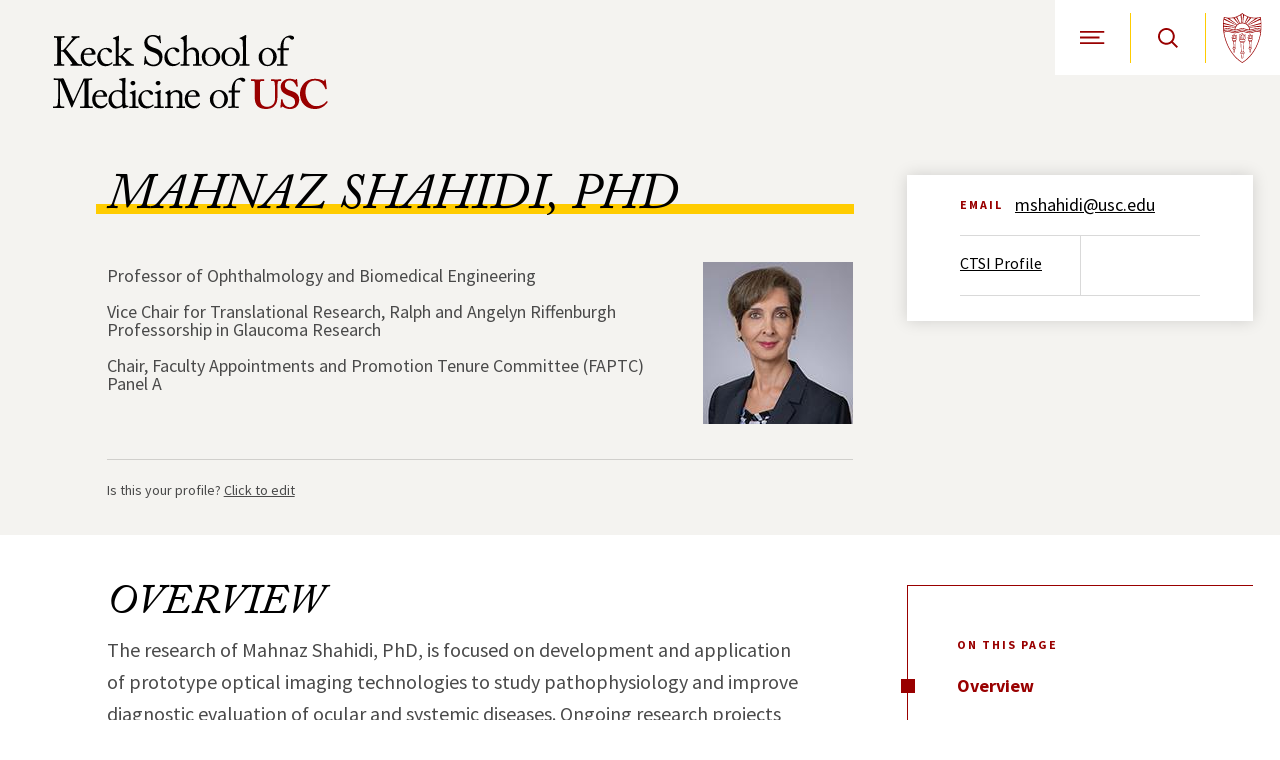

--- FILE ---
content_type: text/html; charset=UTF-8
request_url: https://keck.usc.edu/faculty-search/mahnaz-shahidi/
body_size: 50214
content:

<!DOCTYPE html>
<!-- [if lt IE 9]><html class="no-js no-svg ie lt-ie9 lt-ie8 lt-ie7" lang="en-US"> <![endif] -->
<!-- [if IE 9]><html class="no-js no-svg ie ie9 lt-ie9 lt-ie8" lang="en-US"> <![endif] -->
<!-- [if gt IE 9]><! -->
<html class="no-js no-svg" lang="en-US">
  <!-- <![endif] -->
  <head>
    <meta charset="UTF-8" />
    <meta name="description" content="Leaders in medical education, research and patient care" />
    <meta http-equiv="Content-Type" content="text/html; charset=UTF-8" />
    <meta http-equiv="X-UA-Compatible" content="IE=edge" />
    <meta name="viewport" content="width=device-width" />
    <link rel="author" href="https://keck.usc.edu/wp-content/themes/usc-ksom/humans.txt" />
    <link rel="pingback" href="https://keck.usc.edu/xmlrpc.php" />
    <link rel="profile" href="http://gmpg.org/xfn/11" />
    <script>(function(w,d,s,l,i){w[l]=w[l]||[];w[l].push({'gtm.start':
    new Date().getTime(),event:'gtm.js'});var f=d.getElementsByTagName(s)[0],
    j=d.createElement(s),dl=l!='dataLayer'?'&l='+l:'';j.async=true;j.src=
    'https://www.googletagmanager.com/gtm.js?id='+i+dl;f.parentNode.insertBefore(j,f);
    })(window,document,'script','dataLayer','GTM-PLTQN8S3');</script>
    <script id="cookieyes" type="text/javascript" src="https://cdn-cookieyes.com/client_data/badd9c84c6652c62b5eb3e22/script.js"></script>
    <link rel="apple-touch-icon" sizes="180x180" href="/wp-content/themes/usc-ksom/favicon/apple-touch-icon.png">
    <link rel="icon" type="image/png" sizes="32x32" href="/wp-content/themes/usc-ksom/favicon/favicon-32x32.png">
    <link rel="icon" type="image/png" sizes="16x16" href="/wp-content/themes/usc-ksom/favicon/favicon-16x16.png">
    <link rel="manifest" href="/wp-content/themes/usc-ksom/favicon/site.webmanifest">
    <link rel="mask-icon" href="/wp-content/themes/usc-ksom/favicon/safari-pinned-tab.svg" color="#5bbad5">
    <meta name="msapplication-TileColor" content="#da532c">
    <meta name="theme-color" content="#ffffff">
    <meta name='robots' content='index, follow, max-image-preview:large, max-snippet:-1, max-video-preview:-1' />

	<!-- This site is optimized with the Yoast SEO Premium plugin v26.6 (Yoast SEO v26.6) - https://yoast.com/wordpress/plugins/seo/ -->
	<title>Mahnaz Shahidi, PhD - Keck School of Medicine of USC</title>
	<meta name="description" content="The research of Mahnaz Shahidi, PhD, is focused on development and application of prototype optical imaging technologies to study pathophysiology and improve di..." />
	<link rel="canonical" href="https://keck.usc.edu/faculty-search/mahnaz-shahidi/" />
	<meta property="og:locale" content="en_US" />
	<meta property="og:type" content="article" />
	<meta property="og:title" content="Mahnaz Shahidi, PhD" />
	<meta property="og:description" content="The research of Mahnaz Shahidi, PhD, is focused on development and application of prototype optical imaging technologies to study pathophysiology and improve di..." />
	<meta property="og:url" content="https://keck.usc.edu/faculty-search/mahnaz-shahidi/" />
	<meta property="og:site_name" content="Keck School of Medicine of USC" />
	<meta property="article:modified_time" content="2026-01-20T09:02:01+00:00" />
	<meta property="og:image" content="https://researcherprofiles.org/profile/Modules/CustomViewPersonGeneralInfo/PhotoHandler.ashx?NodeID=190407" />
	<meta name="twitter:card" content="summary_large_image" />
	<meta name="twitter:label1" content="Est. reading time" />
	<meta name="twitter:data1" content="12 minutes" />
	<script type="application/ld+json" class="yoast-schema-graph">{"@context":"https://schema.org","@graph":[{"@type":"WebPage","@id":"https://keck.usc.edu/faculty-search/mahnaz-shahidi/","url":"https://keck.usc.edu/faculty-search/mahnaz-shahidi/","name":"Mahnaz Shahidi, PhD - Keck School of Medicine of USC","isPartOf":{"@id":"https://keck.usc.edu/#website"},"datePublished":"2023-11-30T16:25:59+00:00","dateModified":"2026-01-20T09:02:01+00:00","description":"The research of Mahnaz Shahidi, PhD, is focused on development and application of prototype optical imaging technologies to study pathophysiology and improve di...","breadcrumb":{"@id":"https://keck.usc.edu/faculty-search/mahnaz-shahidi/#breadcrumb"},"inLanguage":"en-US","potentialAction":[{"@type":"ReadAction","target":["https://keck.usc.edu/faculty-search/mahnaz-shahidi/"]}]},{"@type":"BreadcrumbList","@id":"https://keck.usc.edu/faculty-search/mahnaz-shahidi/#breadcrumb","itemListElement":[{"@type":"ListItem","position":1,"name":"Home","item":"https://keck.usc.edu/"},{"@type":"ListItem","position":2,"name":"Mahnaz Shahidi, PhD"}]},{"@type":"WebSite","@id":"https://keck.usc.edu/#website","url":"https://keck.usc.edu/","name":"Keck School of Medicine of USC","description":"Leaders in medical education, research and patient care","potentialAction":[{"@type":"SearchAction","target":{"@type":"EntryPoint","urlTemplate":"https://keck.usc.edu/?s={search_term_string}"},"query-input":{"@type":"PropertyValueSpecification","valueRequired":true,"valueName":"search_term_string"}}],"inLanguage":"en-US"},{"@type":"Person","@id":"https://keck.usc.edu/faculty-search/mahnaz-shahidi/#person","name":"Mahnaz Shahidi, PhD","givenName":"Mahnaz","familyName":"Shahidi","alternateName":"Mahnaz Shahidi","email":"mshahidi@usc.edu","jobTitle":["Professor of Ophthalmology and Biomedical Engineering","Vice Chair for Translational Research, Ralph and Angelyn Riffenburgh Professorship in Glaucoma Research","Chair, Faculty Appointments and Promotion Tenure Committee (FAPTC) Panel A"],"honorificSuffix":"PhD","image":{"@type":"ImageObject","url":"https://researcherprofiles.org/profile/Modules/CustomViewPersonGeneralInfo/PhotoHandler.ashx?NodeID=190407","caption":"Mahnaz Shahidi, PhD"},"url":"https://keck.usc.edu/faculty-search/mahnaz-shahidi/","sameAs":["https://profiles.sc-ctsi.org/profile/190407"],"affiliation":{"@type":"Organization","name":"Keck School of Medicine of USC","url":"https://keck.usc.edu","department":"Ophthalmology"},"memberOf":{"@type":"Organization","name":"Keck School of Medicine of USC"}}]}</script>
	<!-- / Yoast SEO Premium plugin. -->


<link rel='dns-prefetch' href='//use.typekit.net' />
<link rel='dns-prefetch' href='//fonts.googleapis.com' />
<link rel="alternate" type="application/rss+xml" title="Keck School of Medicine of USC &raquo; Feed" href="https://keck.usc.edu/feed/" />
<link rel="alternate" type="application/rss+xml" title="Keck School of Medicine of USC &raquo; Comments Feed" href="https://keck.usc.edu/comments/feed/" />
<link rel="alternate" type="text/calendar" title="Keck School of Medicine of USC &raquo; iCal Feed" href="https://keck.usc.edu/events/?ical=1" />
<link rel="alternate" title="oEmbed (JSON)" type="application/json+oembed" href="https://keck.usc.edu/wp-json/oembed/1.0/embed?url=https%3A%2F%2Fkeck.usc.edu%2Ffaculty-search%2Fmahnaz-shahidi%2F" />
<link rel="alternate" title="oEmbed (XML)" type="text/xml+oembed" href="https://keck.usc.edu/wp-json/oembed/1.0/embed?url=https%3A%2F%2Fkeck.usc.edu%2Ffaculty-search%2Fmahnaz-shahidi%2F&#038;format=xml" />
<style id='wp-img-auto-sizes-contain-inline-css' type='text/css'>
img:is([sizes=auto i],[sizes^="auto," i]){contain-intrinsic-size:3000px 1500px}
/*# sourceURL=wp-img-auto-sizes-contain-inline-css */
</style>
<link rel='stylesheet' id='tribe-events-pro-mini-calendar-block-styles-css' href='https://keck.usc.edu/wp-content/plugins/events-calendar-pro/build/css/tribe-events-pro-mini-calendar-block.css?ver=7.7.11' type='text/css' media='all' />
<style id='wp-emoji-styles-inline-css' type='text/css'>

	img.wp-smiley, img.emoji {
		display: inline !important;
		border: none !important;
		box-shadow: none !important;
		height: 1em !important;
		width: 1em !important;
		margin: 0 0.07em !important;
		vertical-align: -0.1em !important;
		background: none !important;
		padding: 0 !important;
	}
/*# sourceURL=wp-emoji-styles-inline-css */
</style>
<link rel='stylesheet' id='wp-block-library-css' href='https://keck.usc.edu/wp-includes/css/dist/block-library/style.min.css?ver=6.9' type='text/css' media='all' />
<style id='global-styles-inline-css' type='text/css'>
:root{--wp--preset--aspect-ratio--square: 1;--wp--preset--aspect-ratio--4-3: 4/3;--wp--preset--aspect-ratio--3-4: 3/4;--wp--preset--aspect-ratio--3-2: 3/2;--wp--preset--aspect-ratio--2-3: 2/3;--wp--preset--aspect-ratio--16-9: 16/9;--wp--preset--aspect-ratio--9-16: 9/16;--wp--preset--color--black: #000000;--wp--preset--color--cyan-bluish-gray: #abb8c3;--wp--preset--color--white: #ffffff;--wp--preset--color--pale-pink: #f78da7;--wp--preset--color--vivid-red: #cf2e2e;--wp--preset--color--luminous-vivid-orange: #ff6900;--wp--preset--color--luminous-vivid-amber: #fcb900;--wp--preset--color--light-green-cyan: #7bdcb5;--wp--preset--color--vivid-green-cyan: #00d084;--wp--preset--color--pale-cyan-blue: #8ed1fc;--wp--preset--color--vivid-cyan-blue: #0693e3;--wp--preset--color--vivid-purple: #9b51e0;--wp--preset--gradient--vivid-cyan-blue-to-vivid-purple: linear-gradient(135deg,rgb(6,147,227) 0%,rgb(155,81,224) 100%);--wp--preset--gradient--light-green-cyan-to-vivid-green-cyan: linear-gradient(135deg,rgb(122,220,180) 0%,rgb(0,208,130) 100%);--wp--preset--gradient--luminous-vivid-amber-to-luminous-vivid-orange: linear-gradient(135deg,rgb(252,185,0) 0%,rgb(255,105,0) 100%);--wp--preset--gradient--luminous-vivid-orange-to-vivid-red: linear-gradient(135deg,rgb(255,105,0) 0%,rgb(207,46,46) 100%);--wp--preset--gradient--very-light-gray-to-cyan-bluish-gray: linear-gradient(135deg,rgb(238,238,238) 0%,rgb(169,184,195) 100%);--wp--preset--gradient--cool-to-warm-spectrum: linear-gradient(135deg,rgb(74,234,220) 0%,rgb(151,120,209) 20%,rgb(207,42,186) 40%,rgb(238,44,130) 60%,rgb(251,105,98) 80%,rgb(254,248,76) 100%);--wp--preset--gradient--blush-light-purple: linear-gradient(135deg,rgb(255,206,236) 0%,rgb(152,150,240) 100%);--wp--preset--gradient--blush-bordeaux: linear-gradient(135deg,rgb(254,205,165) 0%,rgb(254,45,45) 50%,rgb(107,0,62) 100%);--wp--preset--gradient--luminous-dusk: linear-gradient(135deg,rgb(255,203,112) 0%,rgb(199,81,192) 50%,rgb(65,88,208) 100%);--wp--preset--gradient--pale-ocean: linear-gradient(135deg,rgb(255,245,203) 0%,rgb(182,227,212) 50%,rgb(51,167,181) 100%);--wp--preset--gradient--electric-grass: linear-gradient(135deg,rgb(202,248,128) 0%,rgb(113,206,126) 100%);--wp--preset--gradient--midnight: linear-gradient(135deg,rgb(2,3,129) 0%,rgb(40,116,252) 100%);--wp--preset--font-size--small: 13px;--wp--preset--font-size--medium: 20px;--wp--preset--font-size--large: 36px;--wp--preset--font-size--x-large: 42px;--wp--preset--spacing--20: 0.44rem;--wp--preset--spacing--30: 0.67rem;--wp--preset--spacing--40: 1rem;--wp--preset--spacing--50: 1.5rem;--wp--preset--spacing--60: 2.25rem;--wp--preset--spacing--70: 3.38rem;--wp--preset--spacing--80: 5.06rem;--wp--preset--shadow--natural: 6px 6px 9px rgba(0, 0, 0, 0.2);--wp--preset--shadow--deep: 12px 12px 50px rgba(0, 0, 0, 0.4);--wp--preset--shadow--sharp: 6px 6px 0px rgba(0, 0, 0, 0.2);--wp--preset--shadow--outlined: 6px 6px 0px -3px rgb(255, 255, 255), 6px 6px rgb(0, 0, 0);--wp--preset--shadow--crisp: 6px 6px 0px rgb(0, 0, 0);}:where(.is-layout-flex){gap: 0.5em;}:where(.is-layout-grid){gap: 0.5em;}body .is-layout-flex{display: flex;}.is-layout-flex{flex-wrap: wrap;align-items: center;}.is-layout-flex > :is(*, div){margin: 0;}body .is-layout-grid{display: grid;}.is-layout-grid > :is(*, div){margin: 0;}:where(.wp-block-columns.is-layout-flex){gap: 2em;}:where(.wp-block-columns.is-layout-grid){gap: 2em;}:where(.wp-block-post-template.is-layout-flex){gap: 1.25em;}:where(.wp-block-post-template.is-layout-grid){gap: 1.25em;}.has-black-color{color: var(--wp--preset--color--black) !important;}.has-cyan-bluish-gray-color{color: var(--wp--preset--color--cyan-bluish-gray) !important;}.has-white-color{color: var(--wp--preset--color--white) !important;}.has-pale-pink-color{color: var(--wp--preset--color--pale-pink) !important;}.has-vivid-red-color{color: var(--wp--preset--color--vivid-red) !important;}.has-luminous-vivid-orange-color{color: var(--wp--preset--color--luminous-vivid-orange) !important;}.has-luminous-vivid-amber-color{color: var(--wp--preset--color--luminous-vivid-amber) !important;}.has-light-green-cyan-color{color: var(--wp--preset--color--light-green-cyan) !important;}.has-vivid-green-cyan-color{color: var(--wp--preset--color--vivid-green-cyan) !important;}.has-pale-cyan-blue-color{color: var(--wp--preset--color--pale-cyan-blue) !important;}.has-vivid-cyan-blue-color{color: var(--wp--preset--color--vivid-cyan-blue) !important;}.has-vivid-purple-color{color: var(--wp--preset--color--vivid-purple) !important;}.has-black-background-color{background-color: var(--wp--preset--color--black) !important;}.has-cyan-bluish-gray-background-color{background-color: var(--wp--preset--color--cyan-bluish-gray) !important;}.has-white-background-color{background-color: var(--wp--preset--color--white) !important;}.has-pale-pink-background-color{background-color: var(--wp--preset--color--pale-pink) !important;}.has-vivid-red-background-color{background-color: var(--wp--preset--color--vivid-red) !important;}.has-luminous-vivid-orange-background-color{background-color: var(--wp--preset--color--luminous-vivid-orange) !important;}.has-luminous-vivid-amber-background-color{background-color: var(--wp--preset--color--luminous-vivid-amber) !important;}.has-light-green-cyan-background-color{background-color: var(--wp--preset--color--light-green-cyan) !important;}.has-vivid-green-cyan-background-color{background-color: var(--wp--preset--color--vivid-green-cyan) !important;}.has-pale-cyan-blue-background-color{background-color: var(--wp--preset--color--pale-cyan-blue) !important;}.has-vivid-cyan-blue-background-color{background-color: var(--wp--preset--color--vivid-cyan-blue) !important;}.has-vivid-purple-background-color{background-color: var(--wp--preset--color--vivid-purple) !important;}.has-black-border-color{border-color: var(--wp--preset--color--black) !important;}.has-cyan-bluish-gray-border-color{border-color: var(--wp--preset--color--cyan-bluish-gray) !important;}.has-white-border-color{border-color: var(--wp--preset--color--white) !important;}.has-pale-pink-border-color{border-color: var(--wp--preset--color--pale-pink) !important;}.has-vivid-red-border-color{border-color: var(--wp--preset--color--vivid-red) !important;}.has-luminous-vivid-orange-border-color{border-color: var(--wp--preset--color--luminous-vivid-orange) !important;}.has-luminous-vivid-amber-border-color{border-color: var(--wp--preset--color--luminous-vivid-amber) !important;}.has-light-green-cyan-border-color{border-color: var(--wp--preset--color--light-green-cyan) !important;}.has-vivid-green-cyan-border-color{border-color: var(--wp--preset--color--vivid-green-cyan) !important;}.has-pale-cyan-blue-border-color{border-color: var(--wp--preset--color--pale-cyan-blue) !important;}.has-vivid-cyan-blue-border-color{border-color: var(--wp--preset--color--vivid-cyan-blue) !important;}.has-vivid-purple-border-color{border-color: var(--wp--preset--color--vivid-purple) !important;}.has-vivid-cyan-blue-to-vivid-purple-gradient-background{background: var(--wp--preset--gradient--vivid-cyan-blue-to-vivid-purple) !important;}.has-light-green-cyan-to-vivid-green-cyan-gradient-background{background: var(--wp--preset--gradient--light-green-cyan-to-vivid-green-cyan) !important;}.has-luminous-vivid-amber-to-luminous-vivid-orange-gradient-background{background: var(--wp--preset--gradient--luminous-vivid-amber-to-luminous-vivid-orange) !important;}.has-luminous-vivid-orange-to-vivid-red-gradient-background{background: var(--wp--preset--gradient--luminous-vivid-orange-to-vivid-red) !important;}.has-very-light-gray-to-cyan-bluish-gray-gradient-background{background: var(--wp--preset--gradient--very-light-gray-to-cyan-bluish-gray) !important;}.has-cool-to-warm-spectrum-gradient-background{background: var(--wp--preset--gradient--cool-to-warm-spectrum) !important;}.has-blush-light-purple-gradient-background{background: var(--wp--preset--gradient--blush-light-purple) !important;}.has-blush-bordeaux-gradient-background{background: var(--wp--preset--gradient--blush-bordeaux) !important;}.has-luminous-dusk-gradient-background{background: var(--wp--preset--gradient--luminous-dusk) !important;}.has-pale-ocean-gradient-background{background: var(--wp--preset--gradient--pale-ocean) !important;}.has-electric-grass-gradient-background{background: var(--wp--preset--gradient--electric-grass) !important;}.has-midnight-gradient-background{background: var(--wp--preset--gradient--midnight) !important;}.has-small-font-size{font-size: var(--wp--preset--font-size--small) !important;}.has-medium-font-size{font-size: var(--wp--preset--font-size--medium) !important;}.has-large-font-size{font-size: var(--wp--preset--font-size--large) !important;}.has-x-large-font-size{font-size: var(--wp--preset--font-size--x-large) !important;}
/*# sourceURL=global-styles-inline-css */
</style>

<style id='classic-theme-styles-inline-css' type='text/css'>
/*! This file is auto-generated */
.wp-block-button__link{color:#fff;background-color:#32373c;border-radius:9999px;box-shadow:none;text-decoration:none;padding:calc(.667em + 2px) calc(1.333em + 2px);font-size:1.125em}.wp-block-file__button{background:#32373c;color:#fff;text-decoration:none}
/*# sourceURL=/wp-includes/css/classic-themes.min.css */
</style>
<link rel='stylesheet' id='wpcdt-public-css-css' href='https://keck.usc.edu/wp-content/plugins/countdown-timer-ultimate/assets/css/wpcdt-public.css?ver=2.6.9' type='text/css' media='all' />
<link rel='stylesheet' id='usck-style-fonts-css' href='https://use.typekit.net/bfk1gyk.css?ver=21074098625' type='text/css' media='all' />
<link rel='stylesheet' id='usck-style-google-fonts-css' href='https://fonts.googleapis.com/css2?family=Source+Sans+Pro%3Aital%2Cwght%400%2C400%3B0%2C600%3B0%2C700%3B0%2C900%3B1%2C400%3B1%2C600%3B1%2C700%3B1%2C900&#038;display=swap&#038;ver=21074098625' type='text/css' media='all' />
<link rel='stylesheet' id='usck-style-pattern-lab-css' href='https://keck.usc.edu/wp-content/themes/usc-ksom/pattern_lab/source/css/style.css?ver=21074098625' type='text/css' media='all' />
<style id='usck-style-pattern-lab-inline-css' type='text/css'>
.cky-notice .cky-notice-des * { font-size: 0.875rem; }
/*# sourceURL=usck-style-pattern-lab-inline-css */
</style>
<link rel='stylesheet' id='usck-style-lity-css' href='https://keck.usc.edu/wp-content/themes/usc-ksom/pattern_lab/source/css/vendor/lity.min.css?ver=21074098625' type='text/css' media='all' />
<link rel='stylesheet' id='usck-style-swiper-css' href='https://keck.usc.edu/wp-content/themes/usc-ksom/pattern_lab/source/css/vendor/swiper-bundle.min.css?ver=21074098625' type='text/css' media='all' />
<style id='block-visibility-screen-size-styles-inline-css' type='text/css'>
/* Large screens (desktops, 992px and up) */
@media ( min-width: 992px ) {
	.block-visibility-hide-large-screen {
		display: none !important;
	}
}

/* Medium screens (tablets, between 768px and 992px) */
@media ( min-width: 768px ) and ( max-width: 991.98px ) {
	.block-visibility-hide-medium-screen {
		display: none !important;
	}
}

/* Small screens (mobile devices, less than 768px) */
@media ( max-width: 767.98px ) {
	.block-visibility-hide-small-screen {
		display: none !important;
	}
}
/*# sourceURL=block-visibility-screen-size-styles-inline-css */
</style>
<script type="text/javascript" src="https://keck.usc.edu/wp-content/themes/usc-ksom/pattern_lab/source/js/vendor/jquery.min.js?ver=21074098625" id="usck-script-jquery-js"></script>
<script type="text/javascript" src="https://keck.usc.edu/wp-content/themes/usc-ksom/pattern_lab/source/js/vendor/lity.min.js?ver=21074098625" id="usck-script-lity-js"></script>
<link rel="https://api.w.org/" href="https://keck.usc.edu/wp-json/" /><link rel="alternate" title="JSON" type="application/json" href="https://keck.usc.edu/wp-json/wp/v2/profile/8730" /><link rel="EditURI" type="application/rsd+xml" title="RSD" href="https://keck.usc.edu/xmlrpc.php?rsd" />
<link rel='shortlink' href='https://keck.usc.edu/?p=8730' />
<meta name="tec-api-version" content="v1"><meta name="tec-api-origin" content="https://keck.usc.edu"><link rel="alternate" href="https://keck.usc.edu/wp-json/tribe/events/v1/" /><style type="text/css">.blue-message {
background: none repeat scroll 0 0 #3399ff;
    color: #ffffff;
    text-shadow: none;
    font-size: 16px;
    line-height: 24px;
    padding: 10px;
}.green-message {
background: none repeat scroll 0 0 #8cc14c;
    color: #ffffff;
    text-shadow: none;
    font-size: 16px;
    line-height: 24px;
    padding: 10px;
}.orange-message {
background: none repeat scroll 0 0 #faa732;
    color: #ffffff;
    text-shadow: none;
    font-size: 16px;
    line-height: 24px;
    padding: 10px;
}.red-message {
background: none repeat scroll 0 0 #da4d31;
    color: #ffffff;
    text-shadow: none;
    font-size: 16px;
    line-height: 24px;
    padding: 10px;
}.grey-message {
background: none repeat scroll 0 0 #53555c;
    color: #ffffff;
    text-shadow: none;
    font-size: 16px;
    line-height: 24px;
    padding: 10px;
}.left-block {
background: none repeat scroll 0 0px, radial-gradient(ellipse at center center, #ffffff 0%, #f2f2f2 100%) repeat scroll 0 0 rgba(0, 0, 0, 0);
    color: #8b8e97;
    padding: 10px;
    margin: 10px;
    float: left;
}.right-block {
background: none repeat scroll 0 0px, radial-gradient(ellipse at center center, #ffffff 0%, #f2f2f2 100%) repeat scroll 0 0 rgba(0, 0, 0, 0);
    color: #8b8e97;
    padding: 10px;
    margin: 10px;
    float: right;
}.blockquotes {
background: none;
    border-left: 5px solid #f1f1f1;
    color: #8B8E97;
    font-size: 16px;
    font-style: italic;
    line-height: 22px;
    padding-left: 15px;
    padding: 10px;
    width: 60%;
    float: left;
}</style><link rel="icon" href="https://keck.usc.edu/wp-content/uploads/2023/07/cropped-android-chrome-512x512-1-32x32.png" sizes="32x32" />
<link rel="icon" href="https://keck.usc.edu/wp-content/uploads/2023/07/cropped-android-chrome-512x512-1-192x192.png" sizes="192x192" />
<link rel="apple-touch-icon" href="https://keck.usc.edu/wp-content/uploads/2023/07/cropped-android-chrome-512x512-1-180x180.png" />
<meta name="msapplication-TileImage" content="https://keck.usc.edu/wp-content/uploads/2023/07/cropped-android-chrome-512x512-1-270x270.png" />
		<style type="text/css" id="wp-custom-css">
			html {
  scroll-behavior: smooth;
}
.cc--featured-articles .c--featured-articles .flex-container .featured-card .f--cta-title h3 a {
}		</style>
		
  </head>
</html>
			</head>

	<body class="wp-singular profile-template-default single single-profile postid-8730 wp-theme-usc-ksom tribe-no-js" data-template="base.twig">
		<!-- Google Tag Manager (noscript) -->
		<noscript><iframe src="https://www.googletagmanager.com/ns.html?id=GTM-PLTQN8S3" height="0" width="0" style="display:none;visibility:hidden"></iframe></noscript>
		<!-- End Google Tag Manager (noscript) -->
															


	
              
	<div role="region" aria-label="Skip to main">
		<a class="skip-link" href="#main-content">Skip to Content</a>
	</div>

	<header id="l--main-header" class="header" aria-label="Site Header">

					<div class="r--region r--header">
				  
    






<div
  class="cc--component-container cc--header "

  
  
  
  
  
  
  >
  <div class="c--component c--header"
    
      >

    
  
  <div class="header-wrapper">
    <div class="top-nav">
      <div class="top-nav-wrapper">

          
    






<div
  class="cc--component-container cc--branding-header "

  
  
  
  
  
  
  >
  <div class="c--component c--branding-header"
    
      >

      <a href="/" rel="home" aria-label="USC Keck School of Medicine">
    <svg height="74" viewBox="0 0 274 74" width="274" xmlns="http://www.w3.org/2000/svg"><g fill="none" fill-rule="evenodd"><path id="shield" d="m272.908019 66.0989965c-.122939-.1233977-.288054 0-.494449.2858565-1.738199 2.4972498-5.338433 4.7494797-9.890774 4.7494797-1.987667 0-4.387225-.327581-7.117912-3.1923606-3.063609-3.276697-3.808423-8.10785-3.808423-10.6459364 0-5.895569 2.732481-11.7902503 9.352354-11.7902503 3.229622 0 5.38061 1.3103237 7.200469 3.0290139 1.739994 1.8030268 2.732482 3.8492979 3.228725 5.3229682.124734.327581.246776.4909276.45676.4092543l.785196-.2459077c.165115-.0399489.205497-.1633466.165115-.4092542-.165115-1.2277627-.992487-7.7784936-.992487-8.5153287 0-.5743764-.083455-.6551619-.581494-.6551619-.495346 0-.577007 0-.660462.2459076l-.331128 1.0644161c-.082558.327581-.24857.327581-.829167 0-1.486936-.8185084-4.550546-1.9663733-8.358072-1.9663733-4.966026 0-8.524982 1.9663733-10.760322 4.3402254-2.895802 3.1106872-4.221213 6.9599851-4.221213 10.9717419 0 3.6033902 1.407968 8.3519821 4.471578 11.0551906 2.563776 2.2921788 5.543931 3.8475224 10.840188 3.8475224 5.877751 0 9.848598-3.3565949 12.332509-6.8783118.083455-.1624589.042176-.2858566-.082558-.4092543zm-45.315217-1.924649c-.166013 0-.207292.0816733-.247673.327581-.083455.4909275-.661359 7.1233317-.744814 7.615147 0 .4092542.165115.6542741.496243.6542741.330231 0 .496244-.0816733.745712-.4909276.247673-.4092542.413686-.7368351.663154-.7368351.245878 0 .495346.1624588.99159.4909275 1.656539 1.2286504 3.642411 1.9654856 7.034457 1.9654856 5.464065 0 8.77445-4.09343 8.77445-9.0888173 0-2.7431574-.744814-4.4627354-2.069327-5.8556201-1.572187-1.6361292-3.558059-2.4546377-5.960309-3.1914728-1.653847-.492703-3.972642-1.4736703-5.048584-2.5389742-.991591-1.0644161-1.159398-2.2921788-1.159398-3.6841758 0-1.5153947 1.326308-4.1351544 4.635796-4.1351544 1.904211 0 3.229622.5734886 4.302872 1.7195779 1.491424 1.5553437 2.152783 3.1923606 2.567366 4.3402255.08166.2459076.248571.2858565.412789.2459076l.663154-.2059587c.166012-.0399489.247673-.1233977.247673-.2858566 0-.4092542-.661359-6.1414766-.661359-6.7975263 0-.4092542-.082558-.6533863-.332026-.6533863-.248571 0-.413686.0816733-.578801.2441321l-.537523.5326519c-.207292.2041833-.454965.2876321-.868651.1233977-.829167-.3275809-2.484808-.9836305-5.215494-.9836305-2.400456 0-4.220315.5743763-5.875957 1.9663733-1.985872 1.5553436-2.896699 3.4382682-2.896699 5.730447 0 2.4990252.661359 4.5461841 2.069327 5.8556201 1.985873 1.8012513 4.718354 2.9473406 6.041969 3.4382682 4.386328 1.6387924 6.124527 2.8656673 6.124527 6.6324042 0 3.3983192-3.14527 4.7903162-5.38061 4.7903162-2.067532 0-4.221212-.9827427-5.46227-2.9473406-1.159398-1.802139-1.489628-3.3565949-1.573084-4.6678063 0-.2459077-.08166-.327581-.245878-.327581zm-26.651787-16.212149c0-1.391997-.331128-2.0471589-1.407968-2.0471589h-1.903315c-.24857 0-.332025-.0816733-.332025-.3675298v-.9419062c0-.2459076.083455-.3275809.413686-.3275809.413686 0 2.40225.1233977 6.373994.1233977 3.477296 0 5.463168-.1233977 5.959412-.1233977.24857 0 .331128.0816733.331128.2858565v1.0235795c0 .2459076-.082558.3275809-.331128.3275809h-1.737302c-1.242853 0-1.987667.7368352-2.028946 1.597068-.042176.4900398-.123836 2.9473407-.123836 5.3229682v5.0743974c0 2.0480466.040381 4.9554384.123836 6.2648743.125632 1.8829246.454965 3.7658491 1.44835 5.0770606 1.407968 1.8829246 3.642411 2.5380864 5.628283 2.5380864 1.905109 0 4.22211-.7368351 5.546623-1.9663733 1.572186-1.5553436 2.399558-3.928308 2.399558-6.9182608v-7.3683515c0-3.2758094-.332025-6.8783119-.454965-7.820218-.124734-1.0644161-.786093-1.8012513-1.69692-1.8012513h-1.489628c-.249468 0-.331129-.1233977-.331129-.2867443v-1.0226917c0-.2459076.081661-.3275809.331129-.3275809.413686 0 2.317.1233977 5.049481.1233977 2.562879 0 3.890982-.1233977 4.220315-.1233977.373305 0 .415481.1233977.415481.3275809v.9419062c0 .2441321-.042176.3675298-.250365.3675298h-1.489629c-1.488731 0-1.655641 1.1460894-1.737301 1.597068-.084353.4900398-.084353 6.2222622-.084353 6.7549142 0 .5734885-.08166 7.6968203-.246776 9.3347249-.250365 3.3574826-1.241058 5.895569-3.476398 7.8601669-1.738199 1.5553436-4.386328 2.5380864-7.532495 2.5380864-1.986769 0-4.388122-.3275809-5.960309-.9827428-2.397763-.9827428-4.054302-2.8647796-4.881674-5.4863148-.578801-1.8012513-.744814-4.5026843-.744814-9.8673769z" fill="#900"/><path id="text" d="m134.771896 60.6060235c.801348-3.0831669 2.569161-4.291399 4.421325-4.291399 2.737866 0 3.241288 2.7502595 3.241288 3.7090329 0 .3728564-.335615.5823661-1.137861.5823661zm10.233568 1.248181c.673025-.0017755 1.175551-.0834488 1.175551-.6675904 0-1.6228128-1.347845-6.1201706-6.186446-6.1201706-2.106119.0017755-4.211341.3746319-6.020432 2.2069545-2.232648 2.2069545-2.653513 4.9989383-2.653513 6.6217511 0 2.9162693.380484 4.4582966 1.853062 6.5818023 1.557829 2.2486789 4.211341 2.9562182 6.608208 2.9562182 3.747402 0 5.938772-2.8727694 6.695252-4.5390822.212675-.4598561.126528-.5823661 0-.625866l-.548291-.2894075c-.126529-.0434999-.292542.0399489-.378689.2059587-.715201 1.3751297-2.523395 2.8337083-5.093453 2.8337083-3.366022 0-5.979153-3.0813914-5.979153-7.1650562 0-.9569979.042176-1.6245883.127426-1.9992202zm-16.140932-1.9139959c0-1.0422222-1.053508-3.125779-2.316103-3.9584915-1.011332-.6658149-2.317001-.9152736-3.578698-.9152736-2.106119 0-4.546957 1.5411396-5.768272 3.0414425h-.084353l-.294336-2.5407497c-.042176-.3329074-.128324-.5006928-.338307-.5006928-.167808 0-.419071.126061-.757378.2929586l-3.619976 1.9992202c-.210882.0834488-.377792.2077343-.377792.4163563v.2077342c0 .1251732.041279.2494587.336513.3746319l.336512.1677853c1.051714.4980296 1.725636 1.2073444 1.725636 2.4573009l.000897 9.7457547c0 .7075393-.295233.8327125-.842627.8327125h-1.220418c-.336513 0-.419968.1260609-.419968.3746318v.7501515c0 .2503464.083455.3746318.292542.3746318.253954 0 1.600004-.1242854 3.7483-.1242854 2.23175 0 3.366919.1242854 3.66305.1242854.210881 0 .293439-.1242854.293439-.3746318v-.7084271c0-.2920708-.083455-.4163562-.419968-.4163562h-1.052611c-.883008 0-1.011332-.2494587-1.011332-1.3751297v-8.6209714c0-.7927636.126529-1.9157714.968259-2.8328205 1.262595-1.3334053 2.736968-1.6245884 3.409993-1.6245884 1.053508 0 2.063943 0 3.074378.748376 1.219521.8762124 1.219521 2.0844445 1.221316 3.7507573v5.4978556c0 1.0821711-.042177 2.4155765-.084353 3.4977476-.042176.7492637-.378689.9587735-.842627.9587735h-1.220419c-.420865 0-.547393.0834488-.547393.3746318l.000897.6658149c0 .334683.083455.4589684.336513.4589684.294336 0 1.64218-.1260609 3.789579-.1260609 2.399558 0 3.705226.1260609 3.999562.1260609.25216 0 .336513-.1677853.336513-.4589684v-.6658149c0-.2503464-.084353-.3764073-.463041-.3764073l-1.347845.0017755c-.548291 0-.926082-.2095098-.926082-.8753247zm-26.566537-11.8284237c0 1.3334053 1.390918 2.1652301 2.316103 2.1652301 1.684357 0 2.441734-1.2064566 2.441734-2.2904033 0-.917049-.715201-2.0409446-2.189574-2.0409446-1.684357 0-2.568263 1.1238956-2.568263 2.1661178zm1.896135 18.8265822c0 1.248181 0 2.539862-.043074 3.7898185-.041278.6675904-.209086.8327125-.673922.8327125h-2.061251c-.296131 0-.420865.0852243-.420865.3346829v.8318248c0 .2521219.124734.3329074.336513.3329074.463041 0 2.105222-.1242854 4.546059-.1242854 1.768709 0 3.706124.1242854 4.041739.1242854.294336 0 .380483-.1242854.380483-.4154685l-.000897-.7075393c0-.2503464-.08525-.3781828-.420865-.3781828h-1.936517c-.463041.0017755-.58957-.2876321-.673922-1.0803957-.042177-.4580806-.042177-1.9592713-.042177-3.5820842l-.001794-4.5390821c0-3.4595742 0-6.082885.085249-6.7904243.043074-.291183 0-.4989173-.210881-.4989173-.253057 0-.463041.0825611-.799553.2494587-1.600005.8735491-3.20001 1.5411395-4.546059 2.0409446-.211779.0834488-.296131.1660099-.296131.2911831v.3764073c0 .1642344.084352.2494587.377791.2911831 2.107017.3311319 2.359177 1.0821711 2.359177 2.4981375zm-16.1265746-4.0818892c0-4.2896235 2.5673658-6.453078 4.966924-6.453078 1.0113321 0 1.8943408.1225099 2.8213205 1.8305471.6308487 1.1238955 1.3478446 1.6663127 2.3170005 1.6663127.8839061 0 1.5147548-.5006928 1.556931-1.4594662 0-.8744369-1.3478446-3.3725745-5.7260961-3.3707999-5.5573912 0-9.0104578 4.9137149-9.0095606 9.78748 0 1.8722715.33741 3.6220331 1.8952384 5.6647532 1.9365171 2.4155765 4.2956938 2.9144938 6.5256497 2.9144938 2.8634967 0 5.5573912-1.582864 6.7787072-2.9579937.210881-.2494586.168705-.3746318 0-.5406417l-.4217624-.4163562c-.1265287-.1251732-.2512626-.0852243-.3365125 0-1.4304023 1.3334053-2.5260869 1.7914859-4.6313088 1.7914859-1.4312997 0-3.2000092-.3346829-4.5882353-2.1243934-1.1378608-1.5411396-2.1482956-4.0836647-2.1482956-6.3323436zm-10.8357014-14.7429175c0 1.3334053 1.3900209 2.1652301 2.3161032 2.1652301 1.684357 0 2.4417344-1.2082321 2.4417344-2.2904033 0-.917049-.7160985-2.0409446-2.1895744-2.0409446-1.6843571 0-2.5682632 1.1238956-2.5682632 2.1661178zm1.8952382 18.8248067c0 1.2517321 0 2.5416375-.0403814 3.791594-.0421763.6658149-.2117786.8327125-.6748197.8327125h-2.0630458c-.2943362 0-.4208649.0852243-.4208649.3329074l.0008974.8336003c0 .2503464.1256313.3346829.3365125.3346829.4621437 0 2.1061193-.1242854 4.5478537-.1242854 1.7660175-.0017755 3.7043292.1242854 4.0417391.1242854.2943362 0 .3777913-.1260609.3777913-.417244v-.7093148c0-.2485709-.0834551-.3746318-.4217623-.3746318h-1.9356197c-.4639385 0-.5895698-.2894076-.6730249-1.0839467-.0430736-.4563051-.0430736-1.9574958-.0430736-3.5820842v-4.5373066c0-3.4595742 0-6.082885.0834551-6.7904243.0421762-.291183 0-.4989173-.2099838-.4989173-.2539547 0-.4639385.0825611-.800451.2476832-1.6000046.8771002-3.1991118 1.5429151-4.5487511 2.0409446-.2081891.0843366-.2943363.1677854-.2943363.2929586v.3764073c0 .1642344.0861472.2476832.3804835.2894076 2.1052219.3329074 2.3573819 1.0839466 2.3573819 2.499913zm-10.1043476 1.0022734c0 .4571929-.0421762.7918759-.25216 1.4159664-.4208649 1.0821711-2.2335454 2.291291-4.59003 2.291291-2.4417344 0-5.7260961-3.4160743-5.7260961-8.1220541 0-1.5828639.2952336-3.7898184 1.9365171-5.53958 1.0956846-1.125671 2.5269843-1.5003029 3.8308579-1.5020784 2.4839107 0 3.8317552 1.1274466 4.4222225 2.2513421.3786886.6658149.3786886 1.4576908.3786886 2.0400569zm0-12.2465555c-1.2634921-.3746318-2.7800416-.6240905-4.5056775-.6240905-2.357382 0-4.6331036.8753247-6.2734897 2.6250863-1.9786933 1.9574958-2.9460545 4.4973577-2.9460545 7.0807195 0 2.7902083.5052174 4.6642554 2.6517182 6.7469244 1.9804881 1.9992202 3.5786979 1.9157714 4.9687188 1.9157714 2.1473982 0 4.8412926-.9170491 6.1891372-2.2504544l.5473936 1.8340981c.0852498.2902953.2934389.4163563.5455989.3329075l4.7587349-1.582864c.25216-.0852243.3365125-.2095097.2943363-.4589684l-.0816604-.3329074c-.0843525-.2068465-.2548521-.2503464-.8444219-.2920708-.5886725-.0408367-1.4725786-.2911831-1.8512673-.7066516-.3383072-.4163562-.4208649-2.2495666-.4217623-3.7907062v-9.2051129c-.0008973-5.2901214.0412789-11.3295064.1651155-13.4130632.0421762-.4563052 0-.7492637-.2090864-.7492637-.2943363 0-.5877751.0834488-.9673612.1260609-.8022457.1668976-2.9909228.5415295-4.6331036.8744369-.25216.0417244-.3365125.1242855-.3365125.2911831v.7075393c0 .1677854.0421763.2512342.296131.2929586 2.357382.3746318 2.6517182.8735491 2.6517182 2.4564131zm-26.4696217 4.917265c.7995536-3.0831668 2.5673657-4.2896243 4.4204277-4.2896243 2.7360707-.0017746 3.2421854 2.7484848 3.2421854 3.7054827 0 .3755196-.3365124.5823661-1.1378608.5823661zm10.2308763 1.2481811c.6730249 0 1.1791396-.0834489 1.1791396-.665815 0-1.6245883-1.3478446-6.1219461-6.1900346-6.1219461-2.1043246 0-4.2104439.3746319-6.0213297 2.2069545-2.2308533 2.2069545-2.6517182 4.9989383-2.6517182 6.6235267.0008974 2.9144937.3804834 4.4556333 1.853062 6.5800267 1.5596231 2.2486789 4.2113413 2.9579937 6.6108995 2.9579937 3.7474028 0 5.9360799-2.8745449 6.6934573-4.5408576.2108811-.4598562.1265287-.5823661 0-.6240905l-.5464963-.2911831c-.1265287-.0417244-.2952336.0408367-.3786887.2059588-.7169959 1.3769052-2.5269842 2.8328204-5.0952474 2.8328204-3.3669193 0-5.9782561-3.0805036-5.9782561-7.1641683 0-.956998.0421763-1.6245884.1256313-1.9992202zm-41.9635531-17.8243089c-.2108811-.5406417-.4648359-.7075393-1.09658192-.7075393-.50432002 0-1.59910723.1251732-3.57780053.1251732-3.57959525 0-4.71476397-.1251732-5.13742362-.1251732-.25216001 0-.2952336.1251732-.2952336.2512342l.00089736 1.0821711c0 .1668976.04397096.2911831.29433624.2911831h2.57005786c1.72563592 0 1.68435706.5823661 1.72563592 1.5420273.04038149 1.2064566.04127886 7.4970758.04127886 8.0794419 0 .7492637-.12563132 11.4129552-.6308487 14.3709489-.25126264 1.4159663-.62995133 2.4981375-2.22995593 2.4981375h-2.2308533c-.21267588 0-.25395474.1251732-.25395474.2512342v.9987223c0 .3329075.04217623.3746319.37868869.3746319.3813808 0 1.85395934-.1251732 5.43265723-.1251732 3.49434544 0 4.63220628.1251732 5.09524738.1251732.3365125 0 .3786887-.1251732.3786887-.2929586v-1.0404468c0-.1660098-.0421762-.291183-.2970283-.291183h-2.105222c-1.34604986 0-1.72563592-.6658149-1.93472233-3.039667-.12742605-1.4576907-.08614719-10.2473352-.08614719-10.748028 0-.4998051.08345509-11.0365479.25305737-11.618914.58777511.4989173 4.41953035 9.8292035 5.21908395 11.7449749.2117785.4998051 5.6031569 13.6616341 5.7269935 13.9528171.1687049.4163563.3813808.7492637.6335408.7492637.3365125 0 .6730249-.6240905.8417298-1.0004978.1678076-.3746319 4.8403953-10.996599 5.0943501-11.4955163.2108811-.4163562 6.1873425-13.5364608 6.6082074-14.0779903l.0852498-.0017755c.124734.3764074.124734 7.7909221.1265287 10.5385183v2.6668106c0 3.0813914-.0421762 10.3290086-.0843524 10.8288136-.0843525 1.2499565-.4630412 1.4994152-1.177345 1.4994152h-2.8625993c-.296131 0-.3383072.0834488-.3383072.2929585v.956998c0 .2503464.0421762.3746319.3383072.3746319.5455988 0 2.1895744-.1242855 6.0608138-.1242855 4.6322062 0 5.3895836.1242855 5.8939036.1242855.3383072 0 .3804835-.1242855.3804835-.3764074v-.9552225c0-.1677853-.043971-.2929585-.2943363-.2929585h-2.484808c-1.0517136 0-1.4321971-.6658149-1.4321971-2.2486789 0-.8327125-.1265286-7.5823001-.1265286-9.6649691v-2.9144938c0-2.7902083.1247339-8.7461446.1247339-9.9561522 0-.9569979.1265287-1.7062616 1.3918156-1.7062616h1.8521646c.2925415 0 .3347177-.1242855.3347177-.3746319v-.9587735c0-.1660098-.0421762-.291183-.25216-.291183-.4630412 0-1.8943408.1251732-7.4948056.1251732-.4199676 0-.8830087.0434999-.9673612.5006928-.1256313.8327125-4.714764 10.6201916-5.0091002 11.2043332-.3365125.5415295-4.5478538 10.4976816-5.1365263 11.1199966zm215.8651189-24.0447955.000897 7.8299832c-.042176.956998-.208189 1.4585785-1.010435 1.4585785h-2.020869c-.336513 0-.420865.0825611-.420865.2929586v.913498c0 .2077343.084352.2929586.336512.2929586.336513 0 2.483911-.1251732 4.800014-.1251732 3.240391 0 4.800911.1233977 5.052174.1233977.209984 0 .295233-.1651221.295233-.4989173v-.6658149c0-.2521219-.085249-.3329075-.463938-.3329075h-2.399558c-.883906 0-1.009538-.3746318-1.094788-1.0839466-.042176-.4580807-.042176-4.2896235-.042176-9.2033375l-.000897-3.7090329h4.631309c.33741 0 .506114-.0417244.546496-.2068465l.211778-1.3742419c.043971-.1686731 0-.4181318-.294336-.4181318h-5.095247v-.8327125c0-2.91626928-.084353-6.54007786 1.474373-8.49757368.925185-1.1647322 2.061251-1.45591526 3.156936-1.45591526.800451 0 1.389123.29118306 1.935619.95699796.169603.20773425.631746.74837595 1.009538.95877346.336512.16423434.759172.24768314 1.181832.24768314.673025 0 1.766914-.7909881 1.766914-1.78971046 0-1.58463947-1.853062-2.33301542-3.831755-2.33212845-2.357382 0-4.673485.87443769-6.903441 3.29090191-1.642181 1.83143487-2.82132 4.53996989-2.82132 8.66269578v.7909881h-2.441735c-.338307 0-.461246.0434999-.505217.2911831l-.169603 1.2499565c-.082557.3746318 0 .4598561.213574.4598561h2.902981zm-7.297385 1.5828639c0 4.4574089-2.062149 8.3315639-5.263055 8.3315639-1.976899 0-3.20001-.7927637-4.169165-2.1661179-1.34605-1.9175469-1.599108-3.4986353-1.599108-5.830763 0-3.1666157.58957-4.8728774 2.229956-6.5400779 1.011332-1.0839466 2.10612-1.3316298 3.24398-1.3316298 2.145604 0 5.557392 2.9144938 5.557392 7.5370247zm-12.168291 6.7069755c1.769607 2.0817813 4.378251 2.8745449 6.400916 2.8745449 5.177805 0 9.302999-4.6243065 9.302999-9.1633886 0-2.708535-.969156-4.8746529-2.862599-6.7921998-1.26439-1.248181-3.579596-2.4138009-5.893904-2.4138009-1.390021 0-3.453067.3329074-5.639949 1.9992202-2.485705 1.9166591-3.622669 4.582582-3.622669 6.7069754 0 2.9562182.378689 4.4973578 2.315206 6.7886488zm-29.143774 33.9086214.000897 7.830871c-.042176.956998-.208189 1.4576908-1.010435 1.4576908h-2.020869c-.336513 0-.420865.0834488-.420865.2929585v.9134981c0 .208622.084352.2938463.336512.2938463.336513 0 2.483911-.1251732 4.800014-.1251732 3.241288 0 4.800911.1233977 5.052174.1233977.209984 0 .295234-.1651221.295234-.4998051v-.6658149c0-.2512341-.08525-.3329074-.463939-.3329074h-2.399558c-.883906 0-1.009538-.3746319-1.094787-1.0839467-.042177-.4571929-.042177-4.2896235-.042177-9.2033375l-.000897-3.7090329h4.631309c.33741 0 .506115-.0408366.546496-.2059587l.211779-1.3751297c.043971-.1677854 0-.417244-.294337-.417244h-5.095247v-.8327125c0-2.9162693-.083455-6.5400779 1.474373-8.4975737.925185-1.16562 2.061251-1.456803 3.156936-1.456803.800451 0 1.389123.291183 1.936517.9569979.168705.2086221.630849.7492638 1.009537.9587735.336513.1651221.758275.2485709 1.180935.2485709.673025 0 1.766915-.7909881 1.766915-1.7897105 0-1.5846394-1.853062-2.3339031-3.831756-2.3321308-2.357382 0-4.673485.8735523-6.903441 3.2909043-1.642181 1.8314349-2.82132 4.5390821-2.82132 8.6626958v.7909881h-2.441735c-.338307 0-.461246.0426121-.505217.291183l-.169602 1.2499565c-.082558.3746319 0 .4589685.213573.4589685h2.902981zm-7.296488 1.582864c0 4.4582965-2.063046 8.3315638-5.263952 8.3315638-1.976899 0-3.200009-.7918759-4.169165-2.1652301-1.34605-1.9175469-1.59821-3.4995231-1.59821-5.8316508 0-3.1657279.588672-4.8719896 2.229058-6.5400778 1.011333-1.0839467 2.107017-1.3316299 3.243981-1.3316299 2.145603 0 5.558288 2.9144938 5.558288 7.5370248zm-12.169188 6.7069754c1.769607 2.082669 4.378252 2.8745449 6.400916 2.8745449 5.177805 0 9.302999-4.6243065 9.302999-9.1633886 0-2.708535-.969156-4.8737651-2.861702-6.791312-1.265287-1.2490688-3.580493-2.413801-5.894801-2.413801-1.390021 0-3.452169.3329075-5.639949 1.9992203-2.485705 1.9157714-3.622669 4.582582-3.622669 6.7069754 0 2.9562182.378689 4.4973577 2.315206 6.787761zm-96.0460416-49.8935056c0 3.6646452-.0403815 5.9150996-.0825577 7.7474222 0 .5406417-.2117785 1.0004979-.7600695 1.0004979h-1.556931c-.2943362 0-.4217623.082561-.4217623.3737441v.708427c0 .2503464.0870446.4163563.2117785.4163563.2943363 0 1.7669148-.1242855 4.0426364-.1242855 2.1043247-.0008877 3.4952428.1242855 3.7465055.1242855.2530574 0 .3365124-.1251732.3365124-.4580807v-.708427c0-.2494587-.083455-.3329075-.3777913-.3329075h-1.2213159c-.5904672 0-.7995536-.291183-.8426272-.8753246-.0421762-1.4576908-.0421762-2.8745449-.0421762-4.3304602v-1.8349858c.5455988 0 1.3478446.0843365 1.809091.4598561.6730249.6249783 5.4748334 5.6647532 5.6004648 5.9976607.1256313.3746318-.1256314.6667026-.4621438.6667026h-.296131c-.3365125 0-.4190702.1233977-.4190702.3329075v.6667026c0 .2911831.0825577.4154685.2934389.4154685.3365125 0 2.1061193-.1242854 4.5909274-.1242854 1.9786933 0 3.1569356.1242854 3.493448.1242854.2934389 0 .3786887-.1242854.3786887-.3755196v-.7483759c0-.2920708-.0852498-.3755196-.3365124-.3755196-.4639386 0-1.4330945-.208622-2.1895745-.5823661-.7169959-.3337952-7.7900392-7.3301782-8.6326664-8.1646662 1.4330944-1.3724665 4.9696161-4.5825821 5.5591859-4.9154895.8399351-.5406417 2.0621484-.9578857 2.9038782-.9578857h.2943363c.2952336 0 .3383072-.0834488.3383072-.3337953v-.7492637c0-.2920708-.0852498-.4154685-.2539548-.4154685-.2943362 0-1.3460498.1233977-3.4090956.1233977-2.1473982 0-3.6630503-.1233977-3.9170051-.1233977-.2090864 0-.2943362.1233977-.2943362.3337952v.7901004c0 .2503464.0430736.3746319.3365125.3746319.2539547 0 .7582747 0 1.0947872.2494586.2530574.1677854.2530574.5015806 0 .9596612-.3365125.4998051-3.662153 4.0810015-4.4617066 4.6234187-.4208649.3329075-1.4752707.4580807-2.0208695.4580807v-6.5809145c-.0017948-4.99893834-.0017948-11.12088444.2072916-13.12010466.0448684-.5006928 0-.70842705-.2512626-.70842705-.25216 0-.5473936.16600985-.9251849.3337952l-4.2947964 1.83143486c-.4217623.16778536-.5491884.24945865-.5491884.41813176v.37463186c0 .1251732.1274261.16600984.5913646.2920708 2.0621484.53975395 2.1895744 1.24818101 2.1895744 2.95533042zm-15.4095788.0426122c0-4.2905113 2.5664684-6.4548536 4.966924-6.4548536 1.0131269 0 1.8934435.1233977 2.8222179 1.8305471.6308487 1.1247833 1.3469472 1.6672005 2.3152057 1.6672005.8848035 0 1.5147548-.5006928 1.5596232-1.4585785 0-.8744369-1.3496394-3.3725744-5.7287882-3.3725744-5.5564939 0-9.0104578 4.9154895-9.0104578 9.7883668.0026921 1.8731593.3392046 3.6229209 1.8961356 5.6638655 1.9383118 2.4155764 4.2956937 2.9162693 6.526547 2.9162693 2.8625994-.0008878 5.5564939-1.5837518 6.7787071-2.9588815.2108812-.2494586.168705-.3737441 0-.5415294l-.4217623-.4154685c-.127426-.1251732-.25216-.0843366-.3365124 0-1.4330944 1.3325175-2.5260869 1.7905982-4.6304115 1.7905982-1.4304023 0-3.201804-.3337952-4.5891327-2.1243934-1.1387582-1.5402518-2.1482956-4.082777-2.1482956-6.3305681zm-16.1211904-2.2486789c.800451-3.0822791 2.5664684-4.2896235 4.4213251-4.2896235 2.7360707 0 3.241288 2.7475962 3.241288 3.7072574 0 .3746318-.3365124.5823661-1.1378608.5823661zm10.2308763 1.248181c.6730249 0 1.1773449-.0816733 1.1773449-.6667027 0-1.6237006-1.3478446-6.1210583-6.1882399-6.1201705-2.1043246 0-4.2104439.3755196-6.022227 2.2069544-2.229956 2.2078422-2.6517183 4.9989383-2.6517183 6.6217512 0 2.9153815.3813808 4.4591843 1.8521646 6.5818022 1.5596231 2.2486789 4.2131361 2.9562182 6.6108996 2.9562182 3.7483002 0 5.9378746-2.8727694 6.695252-4.5390821.2108811-.4598562.127426-.5823661 0-.6249783l-.5473936-.2902953c-.1274261-.0426121-.2952336.0417244-.3786887.2059588-.7160986 1.3760174-2.5251896 2.8345959-5.0961448 2.8345959-3.3669194 0-5.9782561-3.0822791-5.9782561-7.1659438 0-.956998.0430736-1.6245884.1274261-1.9983325zm-37.05316318-4.2860725c0 5.2075603-.08166035 12.7454728-.12473395 13.1192169-.08255772.4163562-.38048343.7501514-1.13606608.7501514l-1.72743065.0008878c-.16870492 0-.29433624.0408366-.29433624.2503464v1.0821712c0 .2077342.08524983.291183.29433624.291183.38138079 0 1.72743065-.1251732 5.05307117-.1251732 2.98823068 0 4.25172279.1251732 4.75783759.1251732.2090864 0 .2530573-.1251732.2530573-.291183l-.0017947-1.083059c0-.1668976-.1247339-.2503464-.3365125-.2503464h-1.85126719c-.54829098 0-.92697967-.3746318-.96825853-.9152735-.0430736-.5850294-.12742605-6.7069755-.12742605-8.7896445v-2.9988303h.80045098c.62995133 0 1.18003704.0834488 1.85306199.6240905.5455989.4163562 7.9991256 10.1621109 8.3778143 10.9965989.2108811.4154685.1274261 1.1238956-.6730249 1.1238956h-.6308487c-.1696023 0-.2539548.0834488-.2539548.2503464v1.0821712c0 .1668976.0843525.2512341.2539548.2512341.5886724 0 2.2299559-.1269487 5.7243013-.1269487 3.1587304 0 4.758735.1251732 5.1795999.1251732.25216 0 .3365125-.082561.3365125-.291183v-1.0413346c0-.1677853-.0843525-.2920708-.2934389-.2920708h-1.4752707c-1.0095374 0-2.2308533-.1660098-2.9478491-1.039559-.3786887-.4589684-10.9039013-13.3713387-11.2834873-13.8285316 1.8099883-2.3321277 8.2512856-9.70669357 9.8073192-10.82881362.7600695-.54330496 1.7283281-.79276361 2.3170005-.79276361h.8839061c.2126759 0 .3383072-.08433656.3383072-.29207081l-.0017947-1.12478331c0-.12428545-.0825578-.20773425-.2916442-.20773425-.5070121 0-1.980488.1251732-3.2018039.1251732-1.9365171 0-3.6648451-.12428545-4.1691651-.12428545-.1669102 0-.2512626.08344881-.2512626.29207081v.95699795c0 .20862201.0403815.29118305.2090864.29118305h.5904672c.548291 0 .7573774.41635626.3786887.99961011-.3786887.54241721-8.1678306 10.37250843-9.0921181 11.03832333-.59136461.4163563-1.05440576.5832539-1.72743069.5832539h-.75737738v-2.082669c0-2.0409447.12473395-8.53841037.12473395-9.16338862 0-.99872236.33651246-1.29079316 1.18093441-1.29079316h1.76691481c.2108811 0 .2961309-.08433656.2961309-.29118305l-.0017947-1.08394667c0-.16600984-.0852498-.24945865-.3365125-.24945865-.5473936 0-1.93651702.12428545-4.75783753.12428545-3.15873033 0-4.42042773-.12428545-4.92564511-.12428545-.25395474 0-.33651247.08433656-.33651247.25034641v1.08305891c0 .20773425.08255773.29118305.33651247.29118305h1.47347591c1.05261099 0 1.26259477.5406417 1.26259477.99961011 0 .3337952.12652868 8.45496147.12652868 9.20511297zm188.08175168-1.0937119c0-2.3321277.128324-11.15284353.1705-13.48319569.043074-.55307025-.042176-.76435551-.341897-.76435551-.257544 0-.515088.08522431-.90275.34000948-1.58475 1.01736517-3.512293 1.78260843-5.01269 2.45818862-.257544.08699981-.385868.17044862-.385868.29650957v.34000948c0 .08699981.043074.12872421.25575.21306077l.85878.29650957c1.37297.42345828 2.055866 1.10347723 2.142014 2.54430068.087941 1.10258948.130118 4.96076493.130118 7.97024823v2.6721372c.001794 2.4599641.001794 9.7510812-.042177 11.0676192-.043073.7608045-.472014 1.0590896-.943132 1.0590896h-2.057661c-.469323 0-.557265.0852243-.557265.3817338l.001795.7190801c0 .2565607.086147.4270093.29972.4270093.385868 0 2.099838-.1304997 4.84219-.1304997 2.658 0 4.544265.1287242 4.843985.1287242.171397 0 .257544-.1704486.257544-.4252338l-.000897-.7190801c0-.2547851-.08525-.3835093-.471118-.3835093l-1.92844.0017755c-.900956 0-1.070559-.5947947-1.115427-1.3138748-.043074-1.316538-.043074-7.7181263-.043074-9.9215298zm-9.687969 7.1659438c0 4.5364189-2.099838 8.4824819-5.358176 8.4824819-2.013691 0-3.255646-.8060799-4.242749-2.2060667-1.370279-1.9503938-1.62872-3.5625536-1.62872-5.9364057 0-3.2216564.59944-4.9607649 2.272132-6.6563735 1.028382-1.1025895 2.141116-1.3573747 3.299617-1.3573747 2.185985 0 5.657896 2.9659835 5.657896 7.6737387zm-12.386351 6.8268222c1.800117 2.1199546 4.45722 2.9260346 6.514881 2.9260346 5.272029-.0008878 9.471704-4.7068675 9.471704-9.327623 0-2.7591369-.987103-4.9607649-2.914646-6.9129342-1.286824-1.2712626-3.644206-2.4573008-6.001588-2.4573008-1.414249 0-3.514087.3400094-5.741351 2.0356181-2.528779 1.9486182-3.686382 4.6642553-3.686382 6.8241588 0 3.0121467.385868 4.5816943 2.357382 6.9120465zm-7.202264-6.8250466c0 4.5373066-2.100735 8.4807063-5.358176 8.4807063-2.014588 0-3.255646-.8043044-4.242749-2.2042912-1.372074-1.9503938-1.629618-3.5625536-1.629618-5.9364057 0-3.2234319.600338-4.9607649 2.271235-6.658149 1.028382-1.1025895 2.142911-1.3573747 3.301412-1.3573747 2.185985 0 5.657896 2.967759 5.657896 7.6755143zm-12.388146 6.8268221c1.801912 2.1199547 4.459015 2.9242591 6.516676 2.9242591 5.272029 0 9.471705-4.705092 9.46991-9.327623 0-2.7573614-.985309-4.9607649-2.914647-6.9120464-1.285029-1.2703749-3.642411-2.4581886-6.00069-2.4581886-1.413352 0-3.514088.3400094-5.742249 2.0356181-2.528779 1.9503937-3.686382 4.6642553-3.686382 6.8259343 0 3.0121467.385868 4.5799188 2.357382 6.9120465zm-20.439318-7.8859117c0 2.7564737 0 7.420729-.128323 8.2268089-.086148.5104581-.728662.676468-1.416045.676468h-.899161c-.471118 0-.643412.0452754-.643412.341785l.001795.76258c0 .2965095.128323.4234582.29972.4234582.385868 0 2.013691-.1269487 4.157499-.1269487 1.971515 0 3.729456.1269487 4.071353.1269487.257544 0 .343691-.1704486.343691-.4669581l-.001795-.7190801c0-.2547852-.171397-.341785-.472015-.341785h-1.284131c-.814809 0-.943132-.3817339-.943132-1.7373331l-.001795-9.2432863c0-.76258.471117-1.6112721.85878-2.0773425 1.198881-1.3555992 2.743249-1.7808329 3.985205-1.7826085 1.070558 0 1.971514.3817339 2.828499 1.1878138 1.242853 1.1460894 1.41425 2.841698 1.41425 5.2155501v3.4347172c0 1.3582624.042176 3.6051657 0 4.1981849-.041279.7190801-.898264.8043044-1.627823.8043044h-.987103c-.257545 0-.299721.1287242-.299721.3400094l.001795.7208557c0 .3382339.086147.4669581.385868.4669581.385867 0 1.92844-.1287242 4.027381-.1287242 2.445324 0 3.815602.1287242 4.115323.1287242.255749 0 .341896-.1704486.341896-.5086826v-.6356312c0-.2982851-.127426-.3835094-.471117-.3835094h-.729559c-.899161 0-1.583852-.1251732-1.583852-.6347436 0-.8060799-.087942-3.4364926-.087942-5.8103447v-2.4146887c0-2.291291.087942-4.4529701-1.842294-6.233803-1.200676-1.1460894-2.442631-1.6973841-4.242749-1.6973841-1.885367.0017755-4.371072.978304-5.871469 2.7582492h-.215368v-2.7147493c0-2.1208424.043971-10.72760976.129221-11.44935311.084352-.7190801-.087045-1.05908958-.344589-1.05908958-.341897 0-.643412.16956087-.985309.34000948l-4.457219 2.33212767c-.384971.21128526-.513294.25478517-.513294.42434603v.37995837c0 .12961197.042176.16956086.29972.25478517l.729559.25478517c1.541676.50957034 2.055867.97652853 2.055867 3.56166586zm-16.10773.0452754c0-4.3677458 2.614926-6.5738125 5.058455-6.5738125 1.027485 0 1.928441.1269487 2.870676 1.8642817.643412 1.1460894 1.371176 1.6956087 2.357382 1.6956087.900956 0 1.544368-.5077949 1.586544-1.4825479 0-.8895287-1.372073-3.4347171-5.829293-3.4347171-5.657896 0-9.170189 5.0042648-9.170189 9.9650297 0 1.9086694.341897 3.6895023 1.927543 5.7668448 1.972412 2.4599641 4.37197 2.967759 6.643205 2.967759 2.914647 0 5.656999-1.6121599 6.899852-3.0112589.215368-.2547852.172294-.3799584 0-.5512947l-.427147-.4234583c-.130118-.1278365-.257544-.0834488-.343691 0-1.456426 1.3573746-2.570956 1.8225573-4.71297 1.8225573-1.460015 0-3.260132-.338234-4.672587-2.1607913-1.156706-1.5704354-2.18778-4.1555727-2.18778-6.4442005zm-20.5721287 8.6919916c-.514191-.3817339-.7717352-.5086826-.9871032-.5086826-.2557495 0-.4280439.2965096-.6855881.7217434-.2557495.4660704-.4711174.5077948-.7708379.5077948-.2557494 0-.4693227-.2112852-.3840729-.6782434.1704997-1.0608651.5994409-6.4442005.7277643-7.6737387.043971-.2547852.1274261-.2547852.2997205-.2547852l.6434118.0417244c.1696023 0 .2557495.0861121.2557495.3391217.0439709 1.3582624.1292208 2.755586 1.5434705 4.9190405 1.2850289 1.993006 3.6424109 3.1373199 5.9997932 3.1373199 2.57275 0 5.829293-1.5695477 5.829293-5.3859987 0-4.3659703-3.170396-5.9781301-6.6001312-7.1659439-1.3289999-.4642949-4.4150435-1.5242723-6.2573371-3.4329416-1.4142497-1.3990991-2.1438088-3.3938805-2.1438088-6.19030314 0-2.1190669 1.3289999-4.19729715 2.6571025-5.42861084 1.5425731-1.44082345 3.6863818-2.03384259 5.9997929-2.0356181 2.4426317 0 4.3288967.72263111 5.0575577 1.05908957.385868.21306077.599441.17044862.815706-.0417244l.557265-.50779483c.211779-.16956086.341897-.25478517.55547-.25478517.215368 0 .343691.34000948.343691.72174335 0 1.48343561.55906 5.80679372.601236 6.74071009 0 .21217301-.042176.29650957-.216265.34000947l-.513294.12694871c-.129221.0417244-.213573 0-.257544-.12694871-.341897-1.22953818-.900956-2.8834224-2.658897-4.70597973-1.156706-1.23042594-2.655308-1.82344509-4.6707934-1.82344509-3.8138079 0-5.1840867 2.79819811-5.1840867 4.95987716 0 1.18781379.2557495 2.58780059 1.3281026 3.68861456 1.2410579 1.2313137 3.6424109 2.1634546 4.8852635 2.5451884 2.95772.9330287 5.359073 1.6521088 6.899852 3.5199415 1.114529 1.3138747 1.888059 2.9668712 1.888059 5.7650693 0 5.0024893-3.086941 9.2867863-8.743043 9.2867863-2.999896 0-5.0997338-.8913042-6.8154987-2.205179z" fill="#000"/></g></svg>
  </a>

  </div></div>

        <div class="right-header-buttons" role="navigation" aria-label="Search and Navigation">
          <button type="button" class="menu-trigger" aria-label="Open Site Navigation / Menu" aria-expanded="false">
  <svg height="18" viewBox="0 0 33 18" width="33" aria-label="Hamburger Icon" class="icon-hamburger" xmlns="http://www.w3.org/2000/svg"><path d="m32.1428571 15.4285714v2.5714286h-32.1428571v-2.5714286zm-6.4285714-7.71428569v2.57142859h-25.7142857v-2.57142859zm6.4285714-7.71428571v2.57142857h-32.1428571v-2.57142857z" fill="#990000" fill-rule="evenodd"/></svg>
  <svg height="17" viewBox="0 0 17 17" width="17" aria-label="Close Icon" class="icon-close" xmlns="http://www.w3.org/2000/svg"><path d="m26 10.4166667-1.4166667-1.4166667-7.0833333 7.0833333-7.0833333-7.0833333-1.4166667 1.4166667 7.0833333 7.0833333-7.0833333 7.0833333 1.4166667 1.4166667 7.0833333-7.0833333 7.0833333 7.0833333 1.4166667-1.4166667-7.0833333-7.0833333z" fill-rule="evenodd" transform="translate(-9 -9)"/></svg>
  <span class="visually-hidden">Open Site Navigation</span>
</button>


          <div class="search-wrapper" role="dialog">
            <button type="button" class="search-button" aria-label="Open Site Search" aria-expanded="false" aria-controls="search-container">
  <svg height="20" viewBox="0 0 20 20" width="20" aria-label="Search Icon" class="icon-search" xmlns="http://www.w3.org/2000/svg"><path d="m16.3754457 24.7418771c1.8856368.0013057 3.7158704-.6377503 5.1911423-1.8125723l5.0688464 5.0706952 1.3645656-1.3650633-5.0688463-5.0706952c2.4204249-3.0610494 2.4049586-7.3892087-.0372809-10.4328691-2.4422395-3.04366035-6.6630432-3.99498605-10.1740921-2.29313562-3.51104899 1.70185042-5.3804552 5.60517892-4.506135 9.40882982.87432019 3.803651 4.2603083 6.4980752 8.1618 6.4948105zm0-14.80964945c3.5548528 0 6.4366303 2.88282865 6.4366303 6.43897805s-2.8817775 6.438978-6.4366303 6.438978c-3.5548527 0-6.43663024-2.8828286-6.43663024-6.438978s2.88177754-6.43897805 6.43663024-6.43897805z" fill-rule="evenodd" transform="translate(-8 -8)"/></svg>
  <svg height="18" viewBox="0 0 18 18" width="18" aria-label="Close Icon" class="icon-close" xmlns="http://www.w3.org/2000/svg"><path d="m25.4719587 9.08885563 1.4142136 1.41421357-7.4843167 7.4847864 7.4843167 7.4841031-1.4142136 1.4142136-7.4841031-7.4843167-7.4847864 7.4843167-1.41421357-1.4142136 7.48499997-7.4841031-7.48499997-7.4847864 1.41421357-1.41421357 7.4847864 7.48499997z" fill-rule="evenodd" transform="translate(-9 -9)"/></svg>
</button>

              
    






<div
  class="cc--component-container cc--search-form "

   id="search-container"
  
  
  
  
  
  >
  <div class="c--component c--search-form"
    
      >

    
  <div class="content-wrapper">
    <h2 id="dialog-title">WHAT ARE YOU LOOKING FOR?</h2>
    <form autocomplete="on" name="search-form" method="get" action="https://keck.usc.edu">
              
    
<div class="fi--form-item f--input-text">

    
      <label for="s">
      WHAT ARE YOU LOOKING FOR?    </label>
  
  <input
    type="text"
    name="s"
    id="s"
                placeholder="Search by Keyword"    size="50"
    value=""
  >


</div>
            
    
<div class="fi--form-item f--input-submit">

    
  <button>
    <span>Submit</span>

          <svg height="30" viewBox="0 0 29 30" width="29" xmlns="http://www.w3.org/2000/svg"><path d="m23.3934939 35.3455387c2.6937668.0018653 5.3083862-.9110719 7.4159176-2.589389l7.241209 7.2438503 1.9493795-1.9500905-7.2412091-7.2438503c3.4577499-4.3729276 3.4356552-10.5560123-.0532583-14.9040986-3.4889136-4.3480862-9.5186331-5.707123-14.5344174-3.2759081-5.0157842 2.4312149-7.6863645 8.0073985-6.4373356 13.4411856 1.2490288 5.433787 6.0861548 9.2829644 11.6597143 9.2783006zm0-21.1566421c5.0783611 0 9.1951861 4.1183267 9.1951861 9.1985401s-4.116825 9.19854-9.1951861 9.19854-9.1951861-4.1183266-9.1951861-9.19854 4.116825-9.1985401 9.1951861-9.1985401z" fill-rule="evenodd" transform="translate(-11 -10.5)"/></svg>
      </button>


</div>
      </form>
          <div class="key-searches-wrapper">
            
<div class="f--field f--cta-title">

    
  <h3>
          Key Searches
      </h3>


</div>
                      
<div class="f--field f--link">

    
    
  
<a
  class="link "
  href=/md-program/
    aria-label="Link to MD Program">
        MD Program
    </a>


</div>
                      
<div class="f--field f--link">

    
    
  
<a
  class="link "
  href=/education/residency-and-clinical-fellowships/
    aria-label="Link to Residencies and Clinical Fellowships">
        Residencies and Clinical Fellowships
    </a>


</div>
                      
<div class="f--field f--link">

    
    
  
<a
  class="link "
  href=https://keck.usc.edu/physician-assistant-program/
    aria-label="Link to Physician Assistant Program">
        Physician Assistant Program
    </a>


</div>
                      
<div class="f--field f--link">

    
    
  
<a
  class="link "
  href=https://keck.usc.edu/mph-program/
    aria-label="Link to Master of Public Health">
        Master of Public Health
    </a>


</div>
                      
<div class="f--field f--link">

    
    
  
<a
  class="link "
  href=/research/
    aria-label="Link to Keck School Research">
        Keck School Research
    </a>


</div>
                      
<div class="f--field f--link">

    
    
  
<a
  class="link "
  href=/faculty-search
    aria-label="Link to Faculty">
        Faculty
    </a>


</div>
                      
<div class="f--field f--link">

    
    
  
<a
  class="link "
  href=/news
    aria-label="Link to Newsroom">
        Newsroom
    </a>


</div>
              </div>
      </div>


  </div></div>
          </div>
          <div class="back-link-wrapper">
                
<div class="f--field f--link">

    
    

<a
  class="link "
  href=https://usc.edu
    aria-label="USC.edu">
        
    <svg height="50" viewBox="0 0 39 50" width="39" xmlns="http://www.w3.org/2000/svg" xmlns:xlink="http://www.w3.org/1999/xlink"><mask id="a" fill="#fff"><path d="m0 0h38.5714286v50h-38.5714286z" fill="#fff" fill-rule="evenodd"></path></mask><path d="m21.6781244 28.099276c-.1596387.1605395-.3712402.2488902-.5973057.2488902l-3.5907981.0053872c-.4660591 0-.8458705-.3808775-.8474776-.8490281 0-.4692281.3792757-.8517218.8447991-.8517218 0 0 2.3924369.0016162 2.3977939-.0026936l1.1962184-.0010774c.4649877 0 .8437277.3792613.8437277.8474119 0 .2273413-.0873191.4412145-.2469577.6028316zm-1.316751 1.4340818-2.1899422.0026936h-.0005357c-.3492765 0-.6658753-.3808775-.7890863-.7822265.0364276.0026937.0717838.0107745.1082114.0107745l3.5913338-.0053872c.0449988 0 .0878548-.0096971.1323179-.0134681-.1307108.3943455-.48588.7876137-.8522989.7876137zm-.2689215 9.1997802-1.6103146.0026936-.4028465-8.8022023c.0305349.0026936.0594627.0134681.091069.0134681h.0021428l2.1894065-.0026937c.0455345 0 .0899976-.013468.1349964-.0204714zm.9637246 1.1146188c0 .389497-.314456.7046502-.7001601.7046502l-2.084945.0026936c-.3862398 0-.7017672-.3156919-.7028386-.7030341 0-.3889583.314456-.7051889.7001601-.7051889l1.57228-.0026937h.512665c.3867755 0 .7017672.315692.7028386.7035729zm-1.2353246 4.8048743c0 .1438392-.0551771.2790588-.1564244.3808775-.1001759.1023575-.234101.157846-.3765972.157846h-.0021428c-.1419605 0-.2758856-.0554885-.3765972-.1567686-.1007116-.1002025-.1569601-.2354221-.1569601-.3889583l-.1692813-3.6805585 1.4067486-.0016162zm-3.4975873-19.7232039c-.0005346-.4940094.1960673-.8975132.403919-1.3247209.2673144-.5484205.5426642-1.1130026.3637404-1.8499763.3583834.1330647.9015833.3916519 1.2856803.8231694-.0460702.0517175-.0921404.1023575-.1414248.1573073-.0782122.085657-.1612457.1750851-.2324939.2591259-.0166067.0150843-1.4854965 1.4518597-.3385625 3.2474249h-.1773167c-.1076757 0-.2099945.0193941-.3096347.0447141-.0926761-.035017-.8528346-.3614835-.8539071-1.3570444zm2.9934935-3.0998146c.1108899-.3129984.0712481-.6631686-.0096426-.9600052.6305191.5144809 1.5653158 1.4825669 1.5733513 2.6963108.0123211 1.3311856-.8501561 2.3466793-1.1651478 2.6731457h-.101783c-.1692813-.2558936-.351955-.6653234-.351955-1.1350903-.0016071-.8991294.4355242-1.4243848.4355242-1.4243848s-.5517711.3765677-.6481972 1.2051244c-.0444631.3975779.0407132.8150885.298385 1.3559669h-.5228433c-.2008876-.2952205-.7392662-1.1474809-.1746383-2.1053312.105533-.1783175.6696252-.9104426.730695-1.0505107.0728552-.1702366.0664268-.3296988.0664268-.3296988-.0787479.1309098-.2153514.284446-.2153514.284446-.1366036.1497651-.5994485.633-.7456946.8097013-.8372994 1.0214197-.1473176 2.1478904-.0042856 2.3913934l-.3176702.0010774c-1.2299676-1.6145541.0616055-2.894561.1323179-2.9635176.0824978-.0953541.1623172-.1820885.2389223-.2655907.3155274-.344783.5887345-.642697.7815865-1.1830366zm2.5986814.196634c-.2641001 1.2719261.1596387 2.3197431.1724955 2.3482955.3348126 1.1690299-.4939156 1.7449252-.7499802 1.8903805-.0835693-.0177778-.169817-.0269361-.2592789-.0269361l-.816407.0010774c.4253459-.5171745 1.0365798-1.4658665 1.0253301-2.6769168-.0021428-.3097659-.0589271-.601754-.1467819-.8775804.298385-.3523252.575342-.5511141.7746224-.6583201zm-.1344607 4.427768c.4194532-.3291601 1.0296157-1.0370427.6910532-2.2152308-.0042856-.0113132-.475166-1.1857303-.0653554-2.4786666l.096426-.3043787-.3149917.0387881c-.0257136.0026936-.5710564.0845796-1.2138965.7666034-.618198-1.3010171-1.9483415-2.1074861-2.020661-2.1505839l-.6765893-.4018877.3974895.6820238c.0042856.0080809.4446312.7741456.2582075 1.3004784-.0819621.2294962-.1810666.4083524-.2967779.5705081-.7033743-.753674-1.7747746-1.0128-1.8208448-1.0235745l-.3953467-.091583.1628528.3738741c.3326698.7660647.0755338 1.2929363-.2217798 1.9043874-.2196371.4503728-.4462382.9163685-.4446396 1.5051933.0005442.8150885.4307114 1.3214886.8115942 1.5784596-.2967779.2316511-.4923084.5909796-.4923084.9960997.0005357.4940094.2887423.9185234.7028385 1.1253932.0669626.4692282.3471337.948692.7403377 1.1771108l-.0133926.0010774.409275 8.9487351c-.5180221.0921217-.9139045.5468043-.9139045 1.0952247.0016071.5807439.4489167 1.0542818 1.0135447 1.1033057l.1708883 3.6999525c0 .2526613.0980332.4907771.2758856.6707107.1778525.1783175.4140962.2763652.6642682.2763652h.0032142c.2512434 0 .4869514-.0996639.6653396-.2790588.1778524-.1793949.2758856-.4180494.2748142-.6610137l.1692812-3.7042623c.591413-.021549 1.0660433-.5101711 1.0660433-1.1113865-.0016071-.5635047-.4226674-1.0251907-.9637246-1.0984571l.4114178-8.9724389h-.0032142c.3996323-.2451192.6931959-.7186571.752123-1.1663362.1103542-.0587209.2153514-.1287549.3058847-.2203379.2367795-.239732.3674903-.5565013.3658832-.8926648 0-.4336723-.2185656-.816166-.5512354-1.0424298zm-9.300826.623303-2.56707511.0043098c-.30159918 0-.54748555-.2461966-.54748555-.5494979 0-.1476103.05624851-.2849847.15910294-.3878809.10285443-.1050511.23999367-.1621558.38516841-.1621558l.41731041-.0016161c.0010714.0016161.0016071.0043098.0032142.0053872l.0058927-.0053872h.5523069l.8073001-.0010775h.7853364c.2999921 0 .5458785.2461966.5469499.5484205 0 .3033013-.2458864.5494979-.5480213.5494979zm-.1135684.7865362c-.0932119.0942766-.2276726.1416843-.4017751.1416843l-1.5631731.0026936c-.2592788 0-.4440954-.198789-.51427212-.5187907.00857121 0 .01714241.0026936.02571361.0026936l2.56707511-.003771c.0144639 0 .0294635-.0043098.0444631-.005926-.0294635.1610783-.0744623.2984528-.1580315.3814162zm-.6471258 6.6403051-1.0408654.0026937-.2801712-6.0891911c.0016071 0 .0021428.0016162.0037499.0016162l1.5631731-.0026936c.0117854 0 .0203566-.0053873.0316063-.0053873zm.6851605.8560316c0 .1195966-.0449988.2311123-.1291038.3156919-.0830335.0840409-.1944591.1309098-.3139202.1309098l-1.4903179.0005387-.0021428.2057924v-.2057924c-.2442792 0-.443024-.1993276-.443024-.4444468 0-.2461966.1987448-.4455243.443024-.4455243l.8431921-.0005387.6476615-.0016162c.2448149 0 .4446311.198789.4446311.4449856zm-1.2047897 3.763522c-.1799952 0-.326777-.1454554-.326777-.3345473l-.1178541-2.5718657h.8855124l-.1183898 2.5799465c0 .1799337-.144639.3264665-.3224915.3264665zm-2.06405263-14.4318623c0-.3399345.13767494-.6227643.28392108-.9222945.17410255-.356635.36695461-.7515192.28767098-1.2476835.25017197.1055898.57802047.2822911.81587137.5381847-.005357.0059259-.0096426.0107745-.0149996.0167004-.0583914.0635694-.1183898.1292936-.1682099.1880145-.0117854.0113132-1.04622238 1.0251907-.3032063 2.3057363h-.12696091c-.06803392.0005387-.12963944.0258587-.19445915.0398656-.04607022-.0177779-.57802047-.2321898-.57962757-.9185235zm2.23976233-2.1969142c.0583913-.1653881.058927-.3410119.0299992-.5074775.4199889.3835711.9176544.9928673.9235471 1.7287635.0074998.9082878-.5689136 1.6070121-.8024789 1.8532087h-.1435676c-.180531-.2499677-.5324859-.8156273-.1601743-1.4464725.0744623-.1282161.4114177-.6502392.4558808-.7509804.0514272-.122829.0460702-.2354222.0460702-.2354222-.0557128.0926604-.1532102.2009439-.1532102.2009439-.0985689.1077446-.4290959.4530664-.5330217.5812826-.550164.6696332-.1799952 1.4006809-.037499 1.6511873l-.4767731.0005387c-.81694277-1.1011507.0573199-1.9706503.1092828-2.0212903.0610698-.0700341.1189254-.1336034.1746382-.1939405.2292797-.2499676.4274888-.4659957.5673065-.8603413zm1.2144322.3474766c.1746383-.2133345.3390982-.3480153.4703448-.4320562-.1028545.9459984.3846327 1.8887644.394811 1.9000776.2330295.8107788-.5640923 1.2029694-.7580157 1.2853941-.0707125-.0167004-.143032-.0274749-.2185657-.0274749l-.4140962.0005388c.3021349-.3943456.6792678-1.046201.671768-1.8553636-.0021428-.3437055-.1462462-.8711158-.1462462-.8711158zm.5399858 2.9872215c.4580236-.2839073.944975-.8350213.7023029-1.6716588-.0058927-.0113132-.5823061-1.1313193-.3005278-2.0266776l.096426-.3033013-.314456.0377106c-.0487487.005926-.4703447.0775762-.9605103.6286903-.4858801-.7876137-1.2674666-1.2724648-1.3151439-1.3004784l-.7708725-.4584537.4982011.7488256c.0969618.1459941.3267771.5877473.2260655.872732-.0557128.157846-.123211.2790587-.2030304.3905745-.5169506-.5268715-1.30282273-.7418222-1.33817894-.7509805l-.40606071-.1066672.16767415.3868034c.22606546.5231005.04821301.8888937-.15910295 1.312869-.15160314.3124596-.32463429.6674784-.32463429 1.1022282.0005357.6066026.30267058.9508469.54909265 1.1334741-.0123211.0113132-.0289278.0161617-.04124891.0285524-.17999525.181011-.27856408.4234366-.27749268.6787915 0 .3625609.20356606.6755592.49980824.8371762.04178462.4385209.23624377.7757618.52712895.938995l.28767099 6.2389561c-.37231161.0910443-.65462559.4137396-.65462559.8150886 0 .4272077.31927729.7671422.72748079.8301728l.1194611 2.6058053c0 .40512.3289199.7358962.7344449.7358962.4028466 0 .7301594-.3307762.7301594-.7278153l.1199968-2.6074215c.192852-.0215489.3760615-.0937379.5142721-.233806.1612458-.1632332.2491006-.3781838.2480292-.6055251 0-.4121234-.298385-.7412835-.6867676-.822092l.2839211-6.2265655c.0899976-.0420204.1773167-.0883507.2464221-.157846.1805309-.1826272.2780283-.4530664.2994563-.7983881.2855282-.1664656.4805231-.4735379.4805231-.8290954-.0010714-.2747489-.1199969-.5225617-.3058848-.6965694zm15.7469059 1.065595c-.1039259.1045123-.2410651.161617-.3873112.161617l-2.5681466.0043098c-.3015991 0-.5474855-.2461966-.5485569-.5484205 0-.3033013.2453507-.5511141.5458784-.5511141l.4178462-.0016161c.0016071.0016161.0021428.0043098.0037499.0053872l.0058927-.0053872h.5496283l1.5947794-.0010775c.299992 0 .544807.2461966.544807.5484205 0 .1470715-.0562485.284446-.1585672.3878809zm-.5067724.942766c-.0969617.0980477-.230351.1470715-.3969538.1470715l-1.5642444.0026936c-.2635645 0-.4457025-.1944792-.5148079-.5182519.0096426 0 .0182138.0026936.0273207.0026936l2.5681466-.0043098c.0149996 0 .0273207-.0080809.0417846-.0091583-.0294635.1573072-.0771408.2936043-.1612458.3792613zm-.6423044 6.6456924-1.0419368.0026936-.276957-6.0875749 1.5653158-.0026936c.0117854 0 .021428-.0053873.0332134-.0070034zm.6867686.8560315c.0005346.2445804-.1982101.4449856-.4435608.446063l-1.4929963.0016162-.0016071.2057923v-.2057923c-.2432079 0-.4408812-.1998664-.4408812-.4449856 0-.2461966.198209-.4449855.4419526-.4449855l.8426563-.0016162.6498043-.0010775c.244815 0 .4446322.198789.4446322.4449856zm-1.2080049 3.7640607c-.1783881 0-.3240986-.1459941-.3240986-.335086l-.1173183-2.5718657h.8828338l-.1173183 2.5799466c0 .1799336-.1451747.3270051-.3240986.3270051zm-2.0624456-14.4329397c0-.3399345.1382107-.6222256.2839211-.9217558.1741026-.3571737.3669546-.752058.2882067-1.2476835.250172.1061285.5758777.2849847.8153356.5403396-.0042856.0043098-.0064284.0075421-.010714.0118519-.058927.0635694-.1210682.1309098-.1708883.1907081-.0117854.0113132-1.0467581 1.0241133-.3026706 2.3057363h-.1291038c-.074998.0010775-.1467818.0118519-.2174942.0290911-.1146398-.0511787-.5555211-.284446-.5565925-.9082877zm2.2413695-2.1974529c.0578556-.1643107.058927-.3393958.0305349-.5042452.4194532.3846486.9160472.993406.9214042 1.7266086.0058927.9082878-.5683778 1.6070121-.8008717 1.8532087h-.1457104c-.180531-.2499677-.5330217-.8156273-.1607101-1.4464725.0739266-.1276774.4124891-.6502391.4558808-.7509804.0541058-.1222903.0482131-.2354222.0482131-.2354222-.0567843.0926605-.153746.2009439-.153746.2009439-.0974974.1077447-.4290958.4536051-.5346287.5812826-.5496284.6701719-.1799953 1.4006809-.0358919 1.6511873l-.4757018.0005387c-.8169427-1.1022281.0567842-1.9706503.1092828-2.021829.0610699-.0711115.1210683-.1352196.1767811-.1971728.228744-.2488902.4258816-.4643796.5651637-.8576477zm1.2144322.348554c.1746382-.2133345.3380268-.3480153.4692733-.4320562-.1028544.9459984.3857041 1.8887644.3958824 1.9000776.2330296.8107788-.5640922 1.2035082-.7585514 1.2853941-.0701767-.0167004-.1424962-.0274749-.2180299-.0274749l-.4157034.0005388c.3015992-.3938069.6781964-1.046201.671768-1.8553636-.0021428-.3442442-.144639-.8711158-.144639-.8711158zm.53945 2.9872215c.4585594-.2833685.9455108-.8344826.7028386-1.6716588-.0064284-.0113132-.5844488-1.1307805-.3010634-2.0261389l.096426-.3033013-.314456.0371719c-.0487487.005926-.4714161.0781149-.9605104.6297677-.4853443-.7881524-1.2669308-1.2730035-1.3140724-1.3015558l-.7778367-.4627634.5046296.7536741c.0905333.1352195.3267771.5866698.2255297.8711158-.0551771.1589234-.1226753.2806749-.203566.3921906-.516415-.5274102-1.3033585-.7423609-1.3387147-.7515192l-.4065964-.1066672.1687456.3868034c.2266011.5225618.0476773.888355-.1585673 1.3117916-.1526745.3129983-.3262414.6680171-.3251749 1.1033056.0005406.5635047.2780333.9266043.5464191 1.1313192-.1939235.1750851-.3182059.4272077-.3182059.7100375.0010714.3630996.2051731.6744818.5014153.8382537.0449988.4843124.2571361.7903073.5282004.9373788l.2849924 6.2389562c-.3707045.0915829-.6514113.4137396-.6514113.8150885 0 .4288239.3192773.7687584.7274808.8312503l.1194611 2.6047278c0 .4051201.3283842.7358962.7312307.7358962.4033822 0 .7317664-.3307761.7317664-.7278153l.1189254-2.6074215c.4285602-.0474076.766587-.3997328.7644442-.8393311 0-.4132009-.2989207-.7428996-.6883747-.822092l.2865995-6.2330302c.0857121-.0436366.1703527-.0888893.2383866-.1567685.185888-.1874758.2860639-.4611473.3058848-.8070077.0701767-.040943.1424962-.0775762.2014233-.1357583.1794595-.1810111.278564-.4234366.2769569-.6777141 0-.2763651-.1173183-.5225617-.3032063-.6981856zm5.1073653 4.8318106c-2.3436882 5.7465629-6.8274984 13.6113864-14.9133565 18.5676421-8.0997862-4.9347068-12.6066316-12.7898332-14.96264085-18.5293928-2.17012131-5.2864931-2.96349323-9.7772917-3.16330938-11.095548.96747447-.5468043 1.93227043-.8118562 3.02349164-.8134724h.010714c.76176561 0 1.84066571.1411456 2.46100649.3210792l.34499089.1023575c.32409859.0958927.65998259.1944791 1.00122358.2919881 1.19728983.3442442 2.55689683.6960306 3.57794133.6960306h.0064284c1.1431841-.0010774 2.9276013-.15192 4.9348697-.8624962.5721278-.2036374 1.2551455-.4228979 1.9842334-.5193294l.6605183-.0479464c.0128568 0 .0251779 0 .037499-.0005387l1.0205088.0921217c.6214121.1066673 1.2053253.2957592 1.6954909.467612 1.9986973.7030341 3.7782932.851183 4.9252272.851183h.0139282c.6926603-.0010774 1.5926366-.157846 2.8338538-.4945481v.0005387c.5099866-.1373745 1.0242587-.2909107 1.5144243-.4369047l.5769491-.1707753c.6139124-.1793949 1.7388827-.3264664 2.5076124-.3280826h.0069641c1.0885427 0 2.0838736.2655906 3.0395626.7854588-.1923163 1.2934749-.9701529 5.8052838-3.1381314 11.1230229zm-33.53965067-19.6084559 11.77897487 2.5939534c-.1039258.1815498-.2014232.366332-.2914209.5570401l-11.52505298-1.5482912c.0010714-.512326.016071-1.0521269.03749901-1.6027023zm.40659641-4.32918152 12.23485566 5.70023272c-.2330295.2704392-.4489167.5554239-.6433758.857109l-11.93754216-3.36432789c.06910532-1.02519071.18106665-2.09509546.3460623-3.19301383zm.32249149-1.84566651c.47355893.1034349 1.40835569.28606214 2.61635953.4137396l9.93455924 6.46360383c-.1328536.1212128-.257136.2515839-.3808828.3819549l-12.2894971-6.61552382c.03964181-.21495065.07446232-.42828514.11946113-.64377451zm5.29057467.55650131c1.27710916-.00107745 2.48243449-.10989958 3.6041906-.32107917l5.0162962 5.65120889c-.3803471.2208766-.7387305.4729992-1.0762216.7531354l-8.2792458-6.09565576c.24052937.00700341.48373723.01346809.7349806.01239064zm6.4010811-1.08552773 3.3277693 5.87908895c-.2249941.0867344-.4457025.1837047-.6605183.2903719l-4.2314954-5.68730337c.5480212-.1470715 1.0692574-.30868853 1.5642444-.48215748zm4.4018481-2.13549972 1.0124733 7.52327285c-.5603424.0527949-1.1024709.16915916-1.6237072.33293112l-2.7883192-6.09888811c1.3938918-.5678145 2.5343974-1.20027582 3.3995531-1.75731586zm1.7453111-1.28539413c.2474935.21010214.4992725.40781364.7526587.59852174l-.4510595 8.1885963c-.0948189-.00377106-.1880308-.01400681-.2833854-.01400681h-.010714c-.0980331 0-.1944592.01077447-.2924923.01454554l-.4510595-8.20152567c.3246343-.24296427.575342-.44767918.736052-.5861311zm1.7388827 1.28539413c1.1892543.77360686 2.3667232 1.34519243 3.3743752 1.7535448l-2.7851051 6.09080727c-.5153435-.16107836-1.0505079-.27151666-1.6012077-.32215667zm4.3772059 2.13118993c.7108741.24619661 1.268538.3975779 1.5728156.47084429l-4.235781 5.69430675c-.2158872-.1066672-.4371314-.2030987-.6631968-.2898332zm2.8311753.72781537c1.2417529.21872172 2.5295761.33293109 3.8463271.33077619.1591029 0 .3085632-.00538723.4617735-.00861957l-8.2835314 6.09834935c-.3348126-.2752877-.6921246-.5214843-1.0681861-.7385898zm6.2285856.2068698c1.2519313-.12767746 2.1910136-.32431151 2.6661797-.44067577.0444631.2160281.0798193.4299013.1205325.64539068l-12.3173535 6.63060806c-.126961-.130371-.2544576-.2591259-.389454-.3808774zm2.9934925 1.41037797c.1719597 1.12216093.2882066 2.21630823.3583834 3.26197043l-11.9273639 3.36109557c-.2083873-.3205405-.4365956-.6270741-.6873033-.9131363zm.4574879 5.9819851-11.5164818 1.5477524c-.0889262-.1874757-.1874951-.3684868-.2908852-.5478817l11.7693323-2.5912598c.021428.5478818.0364276 1.0817567.0380347 1.5913891zm-3.5131216 2.4845925c-.7323021.0010774-1.9386988.1341421-2.6918932.3550187l-.5330217.157846c-.4998082.1486877-1.0247944.3054562-1.547102.4455243l-.0005357.0005387c-.7151597.192863-1.7345971.4395983-2.5365402.4627635-.0905334-.6825626-.2651716-1.3381891-.5174864-1.9544887l11.3311296-.8576477c-.016071.7919235-.0508915 1.5192001-.0958903 2.1667457-1.0349727-.483235-2.2360125-.7531354-3.4086601-.7763005zm-.0466059 1.4545533h-.0074998c-.736052.0016162-1.9451273.1346808-2.6935004.3550187l-.5201648.1546137c-.5030224.1497651-1.0322942.307611-1.5572803.4487566l.0867834.3270051-.0873191-.3270051c-.7515873.20256-1.8454871.4719217-2.6597513.4719217h-.0139282c-1.0917569 0-2.7904621-.142223-4.7023759-.8140111-.4874871-.1707753-1.1335415-.3814162-1.813345-.4983192-.3878469-.066263-.7499802-.0991251-1.1115778-.0991251-.2673144.0016162-.5260576.0193941-.7928362.0544111v.0005387c-.7858721.0996638-1.5154957.3345473-2.1256582.5511141-1.9151281.6782528-3.6202616.8231694-4.7130899.825863h-.005357c-.9289041 0-2.23601246-.338857-3.39258908-.6701719l-1.34300027-.3932682c-.67926779-.1987889-1.81602351-.3480153-2.65010864-.3480153h-.0128568c-1.15604092.0016162-2.28743964.288217-3.31223402.8043141-.02357081-.2235702-.04821302-.4654571-.07124812-.7256605 1.01247328-.5392621 2.24726212-.8554928 3.44026635-.8565703h.01071401c.76551551 0 1.84387991.1406069 2.46261358.3216179l1.34514308.3932682.09214042-.325389-.09160472.325389c1.26103815.3614834 2.56761081.6960306 3.57847701.6960306h.0064284c1.1458626-.0026936 2.9308155-.1546136 4.9343341-.8641124.5721277-.2036374 1.2556811-.4239753 1.9804834-.5171745l.7098027-.0495625 1.0119376.0899668c.6305191.1093609 1.2363959.3076111 1.6949553.4686894 1.9986972.7035728 3.7788288.8517218 4.9246914.8517218h.0144639c.6910532 0 1.5653159-.1524588 2.831711-.4945482v.0005388c.5282004-.142223 1.0596149-.300069 1.5647802-.4509116l.5308788-.1567685c.612841-.1799336 1.7356685-.3270051 2.5043982-.3286213h.0069641c1.1506839 0 2.3533308.3016851 3.3449117.8177822-.0241065.2752877-.048213.5306426-.0728552.7649873-1.0306871-.518252-2.1679785-.8043141-3.3266979-.8043141zm-15.0226393-1.435698-.0016071.0511787-.0016071-.0511787c-.2630288.0016162-.5303431.0199328-.7928362.0544111v.0005387c-.7901577.1002026-1.5181742.335086-2.1256582.5505754-1.6445995.5834375-3.1317031.7714519-4.212746.8145498.4907014-3.5609619 3.4809796-6.2125587 7.0990984-6.2179459h.0091069c3.5715129 0 6.6008972 2.6866138 7.1023126 6.196397-1.0746145-.0447141-2.5376116-.2321898-4.1543547-.8010818-.4853443-.1707753-1.1297916-.3814162-1.8117379-.4983192l-.0032142.015623.0021428-.015623c-.3883826-.0668017-.7505159-.0991251-1.1088993-.0991251zm-18.63968668-1.4189975 11.33327238.8581864c-.250172.6211481-.421596 1.2848554-.5105223 1.9787312-.9155115-.0360945-2.12672956-.3442443-3.21527226-.6567039l-1.34353598-.3927293c-.68033919-.198789-1.8165592-.3480154-2.64850153-.3480154h-.01339251c-1.20211113.0016162-2.44064988.3022239-3.49651487.8113175-.04874871-.6696332-.08839053-1.4249235-.10553293-2.2507865zm33.66554018 4.3200232h-.0085712c-.7317664.0016162-1.9392345.1346809-2.6940361.3550188l-.5796275.1718528c-.4848087.1443779-.9937238.2957591-1.4983533.4315174l.0873191.3270052-.0873191-.3264664c-1.1833617.3205404-2.0281608.4703055-2.660287.471383h-.0133925c-1.093364 0-2.7936763-.1416843-4.7029116-.8140111-.5185577-.1815498-1.1399699-.3824937-1.8122736-.4972418-.6840891-.116903-1.2776449-.1309098-1.9049497-.0463302-.7923005.1039736-1.5197813.3372409-2.1261939.5521915-1.9178066.6793303-3.621333.8231695-4.7125542.8242469h-.005357c-.938011 0-2.24083376-.338857-3.39205338-.670172l-.09321182.325389.09160472-.325389c-.33909819-.0964315-.67337508-.1955566-.99533087-.2903719l-.3476694-.1023574c-.68301769-.198789-1.81923771-.3480154-2.64796584-.3480154h-.0128568c-1.12711312.0016162-2.1320866.2634358-3.12902457.7859975-.02624931-.171314-.06214122-.4191268-.10285443-.7332026.98622397-.5435719 2.09619468-.8393311 3.2302719-.8404086h.0112497c.76712261 0 1.84602271.1406069 2.46314929.3210792l1.34353597.3932681.09374753-.3248502-.09214043.3253889c1.26210955.3614835 2.56921793.6960307 3.57847703.6960307h.0064284c1.1442555-.0021549 2.9308155-.1546136 4.9348697-.8641124.575342-.2041762 1.2610382-.424514 1.9815549-.5171745l.6599826-.0495625c.0144639-.0005388.0278564-.0005388.0417846-.0005388l1.0178303.0905056c.6283762.1093608 1.2369316.3076111 1.697098.4692281 2.0008401.7030341 3.780436.851183 4.9241558.851183h.0144639c.6894461 0 1.5626374-.1524587 2.8338538-.4940094v-.0005387c.5308789-.1427617 1.0655076-.3022238 1.5733513-.4536051l.5190935-.1540749c.6085554-.1793949 1.7319186-.3264664 2.5054696-.3280826h.0064284c1.13622 0 2.2531548.2936043 3.2442001.8387924-.0369633.3011464-.0707124.5398009-.096426.7084213-.991581-.4983192-2.0222681-.7579839-3.1445599-.7579839zm4.1870324-7.1429341-.0658912-1.16902982c-.0766051-1.0801405-.2046374-2.2130759-.3873112-3.37025385l-.1301751-.7859975c-.0744623-.41697194-.1558887-.83609878-.2474935-1.25791924l-.0771408-.35232513-.3439195.10074129c-.0117854.00323234-.5678421.16269448-1.5047817.319463l-2.2719043.26020342c-.4515953.02909107-.9305112.04740766-1.4367478.04902383-1.3215723.00107745-2.6158239-.11851915-3.8645409-.34693789l-.7965861-.15784597c-.0144639-.00377106-.0294635-.00538724-.0433918-.00808085-.016071-.00430979-.6562326-.1400681-1.6301355-.47353791l-1.0601506-.395423c-1.0574721-.42666897-2.3131532-1.04027497-3.5581204-1.87906736l-1.0419368-.76175495c-.1944591-.15515235-.3878469-.31353704-.5780204-.48161876l-.2314225-.20256001-.2217799.21225704c-.0069641.00646468-.1933877.18316597-.5480212.46276343l-1.0633648.7698358c-.8689057.5791277-2.0769095 1.27461966-3.5816912 1.88768694l-1.0596149.39703917c-.5115937.17616257-1.0483652.34208939-1.6156717.48700599-.0139282.00430979-.0299992.00646468-.042856.00969702l-.9203328.20148257c-1.08157863.20256001-2.24726215.30814981-3.4825867.3103047-.60373406 0-1.18068313-.02370383-1.72120458-.06249192l-2.27618993-.26559065c-.89944055-.14545533-1.45496161-.28552343-1.46674701-.28821704l-.33856249-.08565703-.07392662.34101194c-.07285522.33831832-.13446074.67394302-.19713766 1.009029l-.17356685 1.02195837c-.17624535 1.1329354-.29999208 2.24216696-.3744544 3.30129725l-.06589112 1.17657202c-.02357081.572663-.03589191 1.125932-.03910611 1.6592682l.0085712 1.1399388c.06428402 3.2021721.44302403 5.4103995.47355893 5.5881782.03482051.2720554.7087313 5.4292549 3.25812831 11.6466621 2.39618677 5.835991 6.97910153 13.8274146 15.23584793 18.8623238l.3583834.2176443.3557049-.2176443c8.2433539-5.0564582 12.8069835-13.0602723 15.1860278-18.9032668 2.5343974-6.2238719 3.1959871-11.3826876 3.2286648-11.6547429.0310707-.1761626.3990967-2.3601474.4601665-5.5299961l.0064284-1.1329354c-.0026785-.5306426-.0149996-1.0790631-.0391061-1.6484938z" fill="#900" fill-rule="evenodd" mask="url(#a)"></path></svg></a>


</div>
          </div>
        </div>
      </div>
    </div>

    <div class="nav-container">
      <div class="nav-wrapper">
        <div class="main-nav">
          <div class="main-nav-wrapper">
            <div class="menus-wrapper">
                
    






<div
  class="cc--component-container cc--main-menu "

  
  
  
  
  
  
  >
  <div class="c--component c--main-menu"
    
      >

    
  <nav class="mc--menu mc--main-menu" aria-label="Main Menu">
  <ul class="m--menu m--main-menu">
    
      
        
<li class=" menu-item menu-item-type-custom menu-item-object-custom menu-item-10620 menu-item-has-children">

  
    <div class="link-arrow-wrapper">
              <button type="button" class="has-submenu arrow-toggle" aria-expanded="false" aria-haspopup="true" aria-label="Display Sub Menu for Research">
          Research
          <span class="icon-wrapper">
            <svg width="7px" height="11px" viewBox="0 0 7 11" version="1.1" xmlns="http://www.w3.org/2000/svg" xmlns:xlink="http://www.w3.org/1999/xlink"><g stroke="none" stroke-width="1" fill="none" fill-rule="evenodd"><g transform="translate(-230.000000, -41.000000)" fill="#333333"><g><g><g transform="translate(0.000000, 24.000000)"><g transform="translate(220.000000, 10.000000)"><polygon transform="translate(13.137755, 12.500000) scale(-1, 1) rotate(90.000000) translate(-13.137755, -12.500000) " points="13.1377551 13.8010204 17.5765306 9.3622449 18.494898 10.2806122 13.1377551 15.6377551 7.78061224 10.2806122 8.69897959 9.3622449"></polygon></g></g></g></g></g></g></svg>
          </span>
        </button>
          </div>

  
  
  
    <div class="submenu-wrapper">
          <div class="submenu-wrapper-inner">

        <button class="button-back">
          <svg height="12" viewBox="0 0 20 12" width="20" xmlns="http://www.w3.org/2000/svg"><path d="m21.0243902 12 5.9756098 5.9756098-1 .9983902v.0173244l-.017-.0003244-4.9586098 4.9602195-1.0243902-1.0243902 3.935-3.9358293-16.935.0003244v-2l16.967-.0003244-3.967-3.9666098z" fill="#900" fill-rule="evenodd" transform="translate(-7 -12)"/></svg>
          Back
        </button>

        <ul class="submenu" aria-hidden="true">
                      
<li class=" menu-item menu-item-type-custom menu-item-object-custom menu-item-10622">

  
    <a href="/research"  class="not-external has-description">
      Research Home
    </a>

  
      <div class="menu-item-description">Cutting-edge research drives innovation in healthcare at the Keck School of Medicine</div>
  
  
</li>
                      
<li class=" menu-item menu-item-type-custom menu-item-object-custom menu-item-10621">

  
    <a href="/research/#happens"  class="not-external ">
      Where Research Happens
    </a>

  
  
  
</li>
                      
<li class=" menu-item menu-item-type-custom menu-item-object-custom menu-item-10623">

  
    <a href="/research-funding/"  class="not-external ">
      Research Funding
    </a>

  
  
  
</li>
                      
<li class=" menu-item menu-item-type-custom menu-item-object-custom menu-item-10624">

  
    <a href="/research#traininged"  class="not-external ">
      Training and Education
    </a>

  
  
  
</li>
                      
<li class=" menu-item menu-item-type-custom menu-item-object-custom menu-item-10625">

  
    <a href="/research/researcher-resources/"  class="not-external ">
      Researcher Resources
    </a>

  
  
  
</li>
                      
<li class=" menu-item menu-item-type-custom menu-item-object-custom menu-item-10626">

  
    <a href="/mesh/"  class="not-external ">
      Collaborate and Partner
    </a>

  
  
  
</li>
                  </ul>

      </div>
        </div>
  
</li>

      
        
<li class=" menu-item menu-item-type-custom menu-item-object-custom menu-item-10627 menu-item-has-children">

  
    <div class="link-arrow-wrapper">
              <button type="button" class="has-submenu arrow-toggle" aria-expanded="false" aria-haspopup="true" aria-label="Display Sub Menu for Education">
          Education
          <span class="icon-wrapper">
            <svg width="7px" height="11px" viewBox="0 0 7 11" version="1.1" xmlns="http://www.w3.org/2000/svg" xmlns:xlink="http://www.w3.org/1999/xlink"><g stroke="none" stroke-width="1" fill="none" fill-rule="evenodd"><g transform="translate(-230.000000, -41.000000)" fill="#333333"><g><g><g transform="translate(0.000000, 24.000000)"><g transform="translate(220.000000, 10.000000)"><polygon transform="translate(13.137755, 12.500000) scale(-1, 1) rotate(90.000000) translate(-13.137755, -12.500000) " points="13.1377551 13.8010204 17.5765306 9.3622449 18.494898 10.2806122 13.1377551 15.6377551 7.78061224 10.2806122 8.69897959 9.3622449"></polygon></g></g></g></g></g></g></svg>
          </span>
        </button>
          </div>

  
  
  
    <div class="submenu-wrapper">
          <div class="submenu-wrapper-inner">

        <button class="button-back">
          <svg height="12" viewBox="0 0 20 12" width="20" xmlns="http://www.w3.org/2000/svg"><path d="m21.0243902 12 5.9756098 5.9756098-1 .9983902v.0173244l-.017-.0003244-4.9586098 4.9602195-1.0243902-1.0243902 3.935-3.9358293-16.935.0003244v-2l16.967-.0003244-3.967-3.9666098z" fill="#900" fill-rule="evenodd" transform="translate(-7 -12)"/></svg>
          Back
        </button>

        <ul class="submenu" aria-hidden="true">
                      
<li class=" menu-item menu-item-type-custom menu-item-object-custom menu-item-10628">

  
    <a href="/education/"  class="not-external has-description">
      Education Home
    </a>

  
      <div class="menu-item-description">Nurturing future healthcare leaders through excellence in education</div>
  
  
</li>
                      
<li class=" menu-item menu-item-type-custom menu-item-object-custom menu-item-10629">

  
    <a href="/md-program/"  class="not-external ">
      MD Program
    </a>

  
  
  
</li>
                      
<li class=" menu-item menu-item-type-custom menu-item-object-custom menu-item-10630">

  
    <a href="/education/residency-and-clinical-fellowships/"  class="not-external ">
      Residencies and Clinical Fellowships
    </a>

  
  
  
</li>
                      
<li class=" menu-item menu-item-type-custom menu-item-object-custom menu-item-10631">

  
    <a href="/education/phd-programs/"  class="not-external ">
      PhD Programs
    </a>

  
  
  
</li>
                      
<li class=" menu-item menu-item-type-custom menu-item-object-custom menu-item-10632">

  
    <a href="/education/masters-programs/"  class="not-external ">
      Master's Programs
    </a>

  
  
  
</li>
                      
<li class=" menu-item menu-item-type-custom menu-item-object-custom menu-item-10633 menu-item-has-children">

  
    <a href="/education/professional-programs/"  class="not-external ">
      Professional Degrees
    </a>

  
  
  
</li>
                      
<li class=" menu-item menu-item-type-custom menu-item-object-custom menu-item-10637">

  
    <a href="/postdoc/"  class="not-external ">
      Post-Doctoral Researchers
    </a>

  
  
  
</li>
                      
<li class=" menu-item menu-item-type-custom menu-item-object-custom menu-item-10638">

  
    <a href="/education/#cmemore"  class="not-external ">
      CME, Certificate & Undergraduate Programs
    </a>

  
  
  
</li>
                  </ul>

      </div>
        </div>
  
</li>

      
        
<li class=" menu-item menu-item-type-custom menu-item-object-custom menu-item-10639 menu-item-has-children">

  
    <div class="link-arrow-wrapper">
              <button type="button" class="has-submenu arrow-toggle" aria-expanded="false" aria-haspopup="true" aria-label="Display Sub Menu for Departments, Institutes & Centers">
          Departments, Institutes & Centers
          <span class="icon-wrapper">
            <svg width="7px" height="11px" viewBox="0 0 7 11" version="1.1" xmlns="http://www.w3.org/2000/svg" xmlns:xlink="http://www.w3.org/1999/xlink"><g stroke="none" stroke-width="1" fill="none" fill-rule="evenodd"><g transform="translate(-230.000000, -41.000000)" fill="#333333"><g><g><g transform="translate(0.000000, 24.000000)"><g transform="translate(220.000000, 10.000000)"><polygon transform="translate(13.137755, 12.500000) scale(-1, 1) rotate(90.000000) translate(-13.137755, -12.500000) " points="13.1377551 13.8010204 17.5765306 9.3622449 18.494898 10.2806122 13.1377551 15.6377551 7.78061224 10.2806122 8.69897959 9.3622449"></polygon></g></g></g></g></g></g></svg>
          </span>
        </button>
          </div>

  
  
  
    <div class="submenu-wrapper">
          <div class="submenu-wrapper-inner">

        <button class="button-back">
          <svg height="12" viewBox="0 0 20 12" width="20" xmlns="http://www.w3.org/2000/svg"><path d="m21.0243902 12 5.9756098 5.9756098-1 .9983902v.0173244l-.017-.0003244-4.9586098 4.9602195-1.0243902-1.0243902 3.935-3.9358293-16.935.0003244v-2l16.967-.0003244-3.967-3.9666098z" fill="#900" fill-rule="evenodd" transform="translate(-7 -12)"/></svg>
          Back
        </button>

        <ul class="submenu" aria-hidden="true">
                      
<li class=" menu-item menu-item-type-post_type menu-item-object-page menu-item-10640">

  
    <a href="https://keck.usc.edu/departments/"  class="not-external has-description">
      Basic Science and Clinical Departments
    </a>

  
      <div class="menu-item-description">Exploring foundational science and specialized clinical fields</div>
  
  
</li>
                      
<li class=" menu-item menu-item-type-post_type menu-item-object-page menu-item-10641">

  
    <a href="https://keck.usc.edu/institutes-and-centers/"  class="not-external ">
      Institutes and Centers
    </a>

  
  
  
</li>
                      
<li class=" menu-item menu-item-type-post_type menu-item-object-page menu-item-10642">

  
    <a href="https://keck.usc.edu/research-programs/"  class="not-external ">
      Research Programs &amp; Labs
    </a>

  
  
  
</li>
                  </ul>

      </div>
        </div>
  
</li>

      
        
<li class=" menu-item menu-item-type-custom menu-item-object-custom menu-item-10643 menu-item-has-children">

  
    <div class="link-arrow-wrapper">
              <button type="button" class="has-submenu arrow-toggle" aria-expanded="false" aria-haspopup="true" aria-label="Display Sub Menu for About">
          About
          <span class="icon-wrapper">
            <svg width="7px" height="11px" viewBox="0 0 7 11" version="1.1" xmlns="http://www.w3.org/2000/svg" xmlns:xlink="http://www.w3.org/1999/xlink"><g stroke="none" stroke-width="1" fill="none" fill-rule="evenodd"><g transform="translate(-230.000000, -41.000000)" fill="#333333"><g><g><g transform="translate(0.000000, 24.000000)"><g transform="translate(220.000000, 10.000000)"><polygon transform="translate(13.137755, 12.500000) scale(-1, 1) rotate(90.000000) translate(-13.137755, -12.500000) " points="13.1377551 13.8010204 17.5765306 9.3622449 18.494898 10.2806122 13.1377551 15.6377551 7.78061224 10.2806122 8.69897959 9.3622449"></polygon></g></g></g></g></g></g></svg>
          </span>
        </button>
          </div>

  
  
  
    <div class="submenu-wrapper">
          <div class="submenu-wrapper-inner">

        <button class="button-back">
          <svg height="12" viewBox="0 0 20 12" width="20" xmlns="http://www.w3.org/2000/svg"><path d="m21.0243902 12 5.9756098 5.9756098-1 .9983902v.0173244l-.017-.0003244-4.9586098 4.9602195-1.0243902-1.0243902 3.935-3.9358293-16.935.0003244v-2l16.967-.0003244-3.967-3.9666098z" fill="#900" fill-rule="evenodd" transform="translate(-7 -12)"/></svg>
          Back
        </button>

        <ul class="submenu" aria-hidden="true">
                      
<li class=" menu-item menu-item-type-custom menu-item-object-custom menu-item-10644">

  
    <a href="/about/"  class="not-external has-description">
      About the Keck School
    </a>

  
      <div class="menu-item-description">Discover the mission, history, and vision of the Keck School of Medicine</div>
  
  
</li>
                      
<li class=" menu-item menu-item-type-custom menu-item-object-custom menu-item-10645">

  
    <a href="/about/history/"  class="not-external ">
      History
    </a>

  
  
  
</li>
                      
<li class=" menu-item menu-item-type-custom menu-item-object-custom menu-item-14663">

  
    <a href="https://keck.usc.edu/about/mission-vision-and-values/"  class="not-external ">
      Mission, Vision and Values
    </a>

  
  
  
</li>
                      
<li class=" menu-item menu-item-type-custom menu-item-object-custom menu-item-10646">

  
    <a href="/about/leadership/"  class="not-external ">
      Leadership
    </a>

  
  
  
</li>
                      
<li class=" menu-item menu-item-type-custom menu-item-object-custom menu-item-10647">

  
    <a href="/about/deans-corner/"  class="not-external ">
      Dean's Corner
    </a>

  
  
  
</li>
                      
<li class=" menu-item menu-item-type-custom menu-item-object-custom menu-item-10648">

  
    <a href="/about/life-in-southern-california/"  class="not-external ">
      Life in Southern California
    </a>

  
  
  
</li>
                      
<li class=" menu-item menu-item-type-custom menu-item-object-custom menu-item-10649">

  
    <a href="/about/visit/"  class="not-external ">
      Visit
    </a>

  
  
  
</li>
                  </ul>

      </div>
        </div>
  
</li>

      
      </ul><!-- m--menu -->
</nav>


  </div></div>
                
    






<div
  class="cc--component-container cc--utility-menu "

  
  
  
  
  
  
  >
  <div class="c--component c--utility-menu"
    
      >

    
  <nav class="mc--menu mc--utility" aria-label="Utility Menu">
  <ul class="m--menu m--utility">
    
      
        
<li class=" menu-item menu-item-type-custom menu-item-object-custom menu-item-638">

  
    <a href="https://keck.usc.edu/faculty-search/"  class="not-external ">
      Our Faculty
    </a>

  
  
  
</li>

      
        
<li class=" menu-item menu-item-type-custom menu-item-object-custom menu-item-3130">

  
    <a href="https://my.usc.edu/portal/guest.php"  class="not-external ">
      Current Students
    </a>

  
  
  
</li>

      
        
<li class=" menu-item menu-item-type-custom menu-item-object-custom menu-item-3048">

  
    <a href="https://keck.usc.edu/news"  class="not-external ">
      Newsroom
    </a>

  
  
  
</li>

      
        
<li class=" menu-item menu-item-type-custom menu-item-object-custom menu-item-7004">

  
    <a href="/calendar/events/"  class="not-external ">
      Events Calendar
    </a>

  
  
  
</li>

      
        
<li class=" menu-item menu-item-type-custom menu-item-object-custom menu-item-10082">

  
    <a href="/giving"  class="not-external ">
      Support the Keck School
    </a>

  
  
  
</li>

      
      </ul><!-- m--menu -->
</nav>


  </div></div>

              <div class="menus-links">
                    
<div class="f--field f--link">

    
    
  
<a
  class="link "
  href=https://usc.edu
    >
        USC.edu
    </a>


</div>
                    
<div class="f--field f--link">

    
    
  
<a
  class="link "
  href=https://www.keckmedicine.org/find-a-doctor/
  target="_blank"  >
        Are You a Patient?
    </a>


</div>
              </div>
            </div>
            <div class="story-feature" style="background-image: url('https://keck.usc.edu/wp-content/uploads/2023/10/USC_Keck_091923_b0001v3copy-2-800x800-c-default.jpg');">
              <div class="text-wrapper">
                                              </div>
            </div>
          </div>
        </div>
      </div>
    </div>

  </div>


  </div></div>
			</div>
		
	</header>


		<main id="main-content">
			<div class="l--content">
				<div class="content">
					
	<section class="tc--template-container tc--profile-page">

		<div class="t--template t--profile-page">
							<div class="content-top" aria-label="Content Top">
					<div class="lc--layout-container lc--full">
						<div class="l--layout l--full">
							<div class="lr--layout-region lr--main">
										  
    






<div
  class="cc--component-container cc--hero-profile "

  
  
  
  
  
  
  >
  <div class="c--component c--hero-profile"
    
      >

    
  <div class="inner-wrapper">

    <div class="left">

      <div class="title-text-image-wrap">
        <div class="title-container">
          
                          
<div class="f--field f--page-title has-stripe">

    
  <h1>Mahnaz Shahidi, PhD</h1>


</div>
                  </div>

        <div class="text-container">

          
                          
<div class="f--field f--description description-medium">

    
  <p>Professor of Ophthalmology and Biomedical Engineering</p><p>Vice Chair for Translational Research, Ralph and Angelyn Riffenburgh Professorship in Glaucoma Research</p><p>Chair, Faculty Appointments and Promotion Tenure Committee (FAPTC) Panel A</p>


</div>
          
        </div>

                      
<div class="f--field f--image">

    
    
    
    
    
    
    
      <img
                            data-src="https://researcherprofiles.org/profile/Modules/CustomViewPersonGeneralInfo/PhotoHandler.ashx?NodeID=190407"
                              class="lazyload"
        
        alt="Image of Mahnaz Shahidi, PhD"
        
                                      />

    
    
  
  

</div>
        

      </div>

      
              <div class="edit-profile">
          Is this your profile? <a href="https://profiles.sc-ctsi.org/profile/190407" target="_blank">Click to edit</a>
        </div>
      
    </div>

          <div class="right">

        
        <div class="sidebar-inner">
          
          <div class="contact-info">
            
                          <div class="row">
                <span class="label">Email</span>
                  <a href="mailto: mshahidi@usc.edu">mshahidi@usc.edu</a>
              </div>
            
                      </div>

                      <div class="affiliate-links">
              
                              <a href="https://profiles.sc-ctsi.org/profile/190407" target="_blank">CTSI Profile</a>
                          </div>
          
          
                  </div>

      </div>
    

  </div>


  </div></div>
							</div>
						</div>
					</div>
				</div>
						
			<div class="content-main" aria-label="Content Main">
				<div class="lc--layout-container lc--full">
					<div class="l--layout l--full">
						<div class="lr--layout-region lr--main">
								
	
	  
    






<div
  class="cc--component-container cc--chapter-content-main "

  
  
  
  
  
  
  >
  <div class="c--component c--chapter-content-main"
    
      >

    
      <div class="content-main">
                
    






<div
  class="cc--component-container cc--chapter "

  
  
  
  
  
  
  >
  <div class="c--component c--chapter"
    
      >

    
  
  <span id="chapter1" class="chaptered-nav-anchor"></span>

          
<div class="f--field f--section-title">

    
  <h2>
          Overview
      </h2>


</div>
  
        
    






<div
  class="cc--component-container cc--rich-text  chapter-width"

  
  
  
  
  
  
  >
  <div class="c--component c--rich-text"
    
      >

    
  <div class="inner-wrapper">
        
<div class="f--field f--wysiwyg">

    
  <p>The research of Mahnaz Shahidi, PhD, is focused on development and application of prototype optical imaging technologies to study pathophysiology and improve diagnostic evaluation of ocular and systemic diseases. Ongoing research projects include: imaging of retinal oxygen delivery and metabolism in experimental models of retinal diseases, characterization of microvascular hemodynamics in ocular and systemic diseases, identification of image-based biomarkers of diabetic retinopathy, and assessment of retinal neurovascular coupling and oxygen metabolism in diabetic retinopathy, sickle cell retinopathy and glaucoma. Dr. Shahidi&#8217;s clinical interests include diabetic retinopathy, sickle cell retinopathy, age-related macular degeneration and glaucoma.</p>



</div>
  </div>


  </div></div>

  

  </div></div>
                
    






<div
  class="cc--component-container cc--chapter "

  
  
  
  
  
  
  >
  <div class="c--component c--chapter"
    
      >

    
  
  <span id="chapter2" class="chaptered-nav-anchor"></span>

          
<div class="f--field f--section-title">

    
  <h2>
          Awards
      </h2>


</div>
  
        
    






<div
  class="cc--component-container cc--rich-text  chapter-width"

  
  
  
  
  
  
  >
  <div class="c--component c--rich-text"
    
      >

    
  <div class="inner-wrapper">
        
<div class="f--field f--wysiwyg">

    
  <ul>
<li>UIC: Faculty of the Year Award, 2014</li>
<li>UIC: Inventor of the Year Award, 2012</li>
<li>Morton F. Goldberg, MD, FACS Professorship, 2010</li>
<li>Research to Prevent Blindness: Senior Scientific Investigator Award, 2009</li>
<li>The Whitaker Foundation: Award, 1995</li>
<li>Juvenile Diabetes Foundation: Fellowship Award, 1992</li>
</ul>



</div>
  </div>


  </div></div>

  

  </div></div>
                
    






<div
  class="cc--component-container cc--chapter "

  
  
  
  
  
  
  >
  <div class="c--component c--chapter"
    
      >

    
  
  <span id="chapter3" class="chaptered-nav-anchor"></span>

          
<div class="f--field f--section-title">

    
  <h2>
          Publications
      </h2>


</div>
  
        
    






<div
  class="cc--component-container cc--rich-text  chapter-width"

  
  
  
  
  
  
  >
  <div class="c--component c--rich-text"
    
      >

    
  <div class="inner-wrapper">
        
<div class="f--field f--wysiwyg">

    
  <ul>
<li>Conjunctival Venular Hemodynamic Biomarkers in Glaucoma. Transl Vis Sci Technol. 2025 Sep 02; 14(9):21.. View in <a href="https://pubmed.ncbi.nlm.nih.gov/40952052/" target="_blank">PubMed</a></li>
<li>Quantifying retinal oxygenation and metabolism by phosphorescence lifetime imaging. Exp Eye Res. 2025 Aug; 257:110422.. View in <a href="https://pubmed.ncbi.nlm.nih.gov/40381978/" target="_blank">PubMed</a></li>
<li>A Method to Evaluate the Frequency Dependence of Retinal Vascular and Neural Metrics to Stimulus Modulation. Transl Vis Sci Technol. 2025 Jul 01; 14(7):3.. View in <a href="https://pubmed.ncbi.nlm.nih.gov/40590779/" target="_blank">PubMed</a></li>
<li>Aging affects retinal oxygen and blood flow metrics in mice. Exp Eye Res. 2025 Jun; 255:110363.. View in <a href="https://pubmed.ncbi.nlm.nih.gov/40154726/" target="_blank">PubMed</a></li>
<li>Feasibility of a method for measurement of retinal pulse-propagated wave velocity in humans. Microvasc Res. 2025 May; 159:104792.. View in <a href="https://pubmed.ncbi.nlm.nih.gov/39922483/" target="_blank">PubMed</a></li>
<li>Electric field stimulation directs target-specific axon regeneration and partial restoration of vision after optic nerve crush injury. PLoS One. 2025; 20(1):e0315562.. View in <a href="https://pubmed.ncbi.nlm.nih.gov/39787061/" target="_blank">PubMed</a></li>
<li>Inner retinal oxygen delivery and metabolism in progressive stages of diabetic retinopathy. Sci Rep. 2024 02 22; 14(1):4414.. View in <a href="https://pubmed.ncbi.nlm.nih.gov/38388657/" target="_blank">PubMed</a></li>
<li>A retinal imaging system for combined measurement of optic nerve head vascular pulsation and stimulated vasodilation in humans. Sci Rep. 2023 10 10; 13(1):17149.. View in <a href="https://pubmed.ncbi.nlm.nih.gov/37816947/" target="_blank">PubMed</a></li>
<li>Differential reductions in the capillary red-blood-cell flux between retina and brain under chronic global hypoperfusion. Neurophotonics. 2023 Jul; 10(3):035001.. View in <a href="https://pubmed.ncbi.nlm.nih.gov/37323511/" target="_blank">PubMed</a></li>
<li>Alterations in retinal pulse wave velocity under experimental ocular hypertension. Microvasc Res. 2023 07; 148:104535.. View in <a href="https://pubmed.ncbi.nlm.nih.gov/37024073/" target="_blank">PubMed</a></li>
<li>The accumulated oxygen deficit as an indicator of the ischemic retinal insult. Exp Eye Res. 2023 05; 230:109439.. View in <a href="https://pubmed.ncbi.nlm.nih.gov/36931487/" target="_blank">PubMed</a></li>
<li>Impairments of retinal hemodynamics and oxygen metrics in ocular hypertension-induced ischemia-reperfusion. Exp Eye Res. 2022 12; 225:109278.. View in <a href="https://pubmed.ncbi.nlm.nih.gov/36252653/" target="_blank">PubMed</a></li>
<li>Alterations in Retinal Vascular and Oxygen Metrics in Treated and Untreated Proliferative Diabetic Retinopathy: A Case Report. Case Rep Ophthalmol. 2022 Sep-Dec; 13(3):686-691.. View in <a href="https://pubmed.ncbi.nlm.nih.gov/36845454/" target="_blank">PubMed</a></li>
<li>Retinal Vascular Physiology Biomarkers in a 5XFAD Mouse Model of Alzheimer&#8217;s Disease. Cells. 2022 08 04; 11(15).. View in <a href="https://pubmed.ncbi.nlm.nih.gov/35954257/" target="_blank">PubMed</a></li>
<li>Retinal Oxygen Delivery and Metabolism Response to Hyperoxia During Bilateral Common Carotid Artery Occlusion in Rats. Invest Ophthalmol Vis Sci. 2022 06 01; 63(6):30.. View in <a href="https://pubmed.ncbi.nlm.nih.gov/35767246/" target="_blank">PubMed</a></li>
<li>Assessment of retinal oxygen metabolism, visual function, thickness and degeneration markers after variable ischemia/reperfusion in rats. Exp Eye Res. 2021 12; 213:108838.. View in <a href="https://pubmed.ncbi.nlm.nih.gov/34774489/" target="_blank">PubMed</a></li>
<li>Variability of Retinal Vessel Tortuosity Measurements Using a Semiautomated Method Applied to Fundus Images in Subjects With Papilledema. Transl Vis Sci Technol. 2021 12 01; 10(14):32.. View in <a href="https://pubmed.ncbi.nlm.nih.gov/34967836/" target="_blank">PubMed</a></li>
<li>Variability of Retinal Oxygen Metrics in Healthy and Diabetic Subjects. Transl Vis Sci Technol. 2021 10 04; 10(12):20.. View in <a href="https://pubmed.ncbi.nlm.nih.gov/34661625/" target="_blank">PubMed</a></li>
<li>Relationship Between Macular Vessel Density and Total Retinal Blood Flow in Primary Open-angle Glaucoma. J Glaucoma. 2021 08 01; 30(8):666-671.. View in <a href="https://pubmed.ncbi.nlm.nih.gov/33979111/" target="_blank">PubMed</a></li>
<li>Relating Retinal Vascular Oxygen Saturation and Microvasculature Morphology at Progressive Stages of Diabetic Retinopathy. Transl Vis Sci Technol. 2021 05 03; 10(6):4.. View in <a href="https://pubmed.ncbi.nlm.nih.gov/34111249/" target="_blank">PubMed</a></li>
<li>Assessment of inner retinal oxygen metrics and thickness in a mouse model of inherited retinal degeneration. Exp Eye Res. 2021 04; 205:108480.. View in <a href="https://pubmed.ncbi.nlm.nih.gov/33539865/" target="_blank">PubMed</a></li>
<li>Rod pathway and cone pathway retinal dysfunction in the 5xFAD mouse model of Alzheimer&#8217;s disease. Sci Rep. 2021 03 01; 11(1):4824.. View in <a href="https://pubmed.ncbi.nlm.nih.gov/33649406/" target="_blank">PubMed</a></li>
<li>Relation of Retinal Oxygen Measures to Electrophysiology and Survival Indicators after Permanent, Incomplete Ischemia in Rats. Transl Stroke Res. 2020 12; 11(6):1273-1286.. View in <a href="https://pubmed.ncbi.nlm.nih.gov/32207038/" target="_blank">PubMed</a></li>
<li>Control of retinal blood flow levels by selected combinations of cervical arterial ligations in rat. Exp Eye Res. 2020 08; 197:108088.. View in <a href="https://pubmed.ncbi.nlm.nih.gov/32502531/" target="_blank">PubMed</a></li>
<li>Classification of advanced and early stages of diabetic retinopathy from non-diabetic subjects by an ordinary least squares modeling method applied to OCTA images. Biomed Opt Express. 2020 Aug 01; 11(8):4666-4678.. View in <a href="https://pubmed.ncbi.nlm.nih.gov/32923070/" target="_blank">PubMed</a></li>
<li>Assessment of retinal vascular oxygenation and morphology at stages of diabetic retinopathy in African Americans. BMC Ophthalmol. 2020 Jul 18; 20(1):295.. View in <a href="https://pubmed.ncbi.nlm.nih.gov/32682412/" target="_blank">PubMed</a></li>
<li>Retinal Oxygen Delivery, Metabolism, and Extraction Fraction during Long-Term Bilateral Common Carotid Artery Occlusion in Rats. Sci Rep. 2020 06 25; 10(1):10371.. View in <a href="https://pubmed.ncbi.nlm.nih.gov/32587289/" target="_blank">PubMed</a></li>
<li>Relating retinal blood flow and vessel morphology in sickle cell retinopathy. Eye (Lond). 2020 05; 34(5):886-891.. View in <a href="https://pubmed.ncbi.nlm.nih.gov/31558825/" target="_blank">PubMed</a></li>
<li>Relating glaucomatous visual field loss to retinal oxygen delivery and metabolism. Acta Ophthalmol. 2019 Nov; 97(7):e968-e972.. View in <a href="https://pubmed.ncbi.nlm.nih.gov/31016869/" target="_blank">PubMed</a></li>
<li>Alterations in Retinal Oxygen Delivery, Metabolism, and Extraction Fraction During Bilateral Common Carotid Artery Occlusion in Rats. Invest Ophthalmol Vis Sci. 2019 07 01; 60(8):3247-3253.. View in <a href="https://pubmed.ncbi.nlm.nih.gov/31343655/" target="_blank">PubMed</a></li>
<li>Retinal Oxygen Delivery, Metabolism and Extraction Fraction and Retinal Thickness Immediately Following an Interval of Ophthalmic Vessel Occlusion in Rats. Sci Rep. 2019 05 30; 9(1):8092.. View in <a href="https://pubmed.ncbi.nlm.nih.gov/31147557/" target="_blank">PubMed</a></li>
<li>Detection of Subclinical Diabetic Retinopathy by Fine Structure Analysis of Retinal Images. J Ophthalmol. 2019; 2019:5171965.. View in <a href="https://pubmed.ncbi.nlm.nih.gov/31341653/" target="_blank">PubMed</a></li>
<li>Relationship between retinal vessel tortuosity and oxygenation in sickle cell retinopathy. Int J Retina Vitreous. 2019; 5:47.. View in <a href="https://pubmed.ncbi.nlm.nih.gov/31832241/" target="_blank">PubMed</a></li>
<li>Two-photon phosphorescence lifetime microscopy of retinal capillary plexus oxygenation in mice. J Biomed Opt. 2018 12; 23(12):1-9.. View in <a href="https://pubmed.ncbi.nlm.nih.gov/30516039/" target="_blank">PubMed</a></li>
<li>Retinal tissue oxygen tension and consumption during light flicker stimulation in rat. Exp Eye Res. 2018 10; 175:207-211.. View in <a href="https://pubmed.ncbi.nlm.nih.gov/30121195/" target="_blank">PubMed</a></li>
<li>Inter-visit variability of conjunctival microvascular hemodynamic measurements in healthy and diabetic retinopathy subjects. Microvasc Res. 2018 07; 118:7-11.. View in <a href="https://pubmed.ncbi.nlm.nih.gov/29438814/" target="_blank">PubMed</a></li>
<li>A Model for Graded Retinal Ischemia in Rats. Transl Vis Sci Technol. 2018 May; 7(3):10.. View in <a href="https://pubmed.ncbi.nlm.nih.gov/29881647/" target="_blank">PubMed</a></li>
<li>Retinal Oxygen Delivery and Metabolism in Healthy and Sickle Cell Retinopathy Subjects. Invest Ophthalmol Vis Sci. 2018 04 01; 59(5):1905-1909.. View in <a href="https://pubmed.ncbi.nlm.nih.gov/29677351/" target="_blank">PubMed</a></li>
<li>Retinal Vessel Diameters Change Within 1 Hour of Intracranial Pressure Lowering. Transl Vis Sci Technol. 2018 Mar; 7(2):6.. View in <a href="https://pubmed.ncbi.nlm.nih.gov/29576930/" target="_blank">PubMed</a></li>
<li>Association between Visual Acuity and Retinal Layer Metrics in Diabetics with and without Macular Edema. J Ophthalmol. 2018; 2018:1089043.. View in <a href="https://pubmed.ncbi.nlm.nih.gov/30402277/" target="_blank">PubMed</a></li>
<li>Assessment of Global and Local Alterations in Retinal Layer Thickness in Ins2 (Akita) Diabetic Mice by Spectral Domain Optical Coherence Tomography. J Ophthalmol. 2018; 2018:7253498.. View in <a href="https://pubmed.ncbi.nlm.nih.gov/29675273/" target="_blank">PubMed</a></li>
<li>A method for volumetric retinal tissue oxygen tension imaging. Curr Eye Res. 2018 01; 43(1):122-127.. View in <a href="https://pubmed.ncbi.nlm.nih.gov/28956656/" target="_blank">PubMed</a></li>
<li>Retinal Vascular and Oxygen Temporal Dynamic Responses to Light Flicker in Humans. Invest Ophthalmol Vis Sci. 2017 11 01; 58(13):5666-5672.. View in <a href="https://pubmed.ncbi.nlm.nih.gov/29098297/" target="_blank">PubMed</a></li>
<li>Retinal Oximetry and Vessel Diameter Measurements With a Commercially Available Scanning Laser Ophthalmoscope in Diabetic Retinopathy. Invest Ophthalmol Vis Sci. 2017 10 01; 58(12):5556-5563.. View in <a href="https://pubmed.ncbi.nlm.nih.gov/29079858/" target="_blank">PubMed</a></li>
<li>A Method for Combined Retinal Vascular and Tissue Oxygen Tension Imaging. Sci Rep. 2017 09 06; 7(1):10622.. View in <a href="https://pubmed.ncbi.nlm.nih.gov/28878307/" target="_blank">PubMed</a></li>
<li>Method for quantitative assessment of retinal vessel tortuosity in optical coherence tomography angiography applied to sickle cell retinopathy. Biomed Opt Express. 2017 Aug 01; 8(8):3796-3806.. View in <a href="https://pubmed.ncbi.nlm.nih.gov/28856050/" target="_blank">PubMed</a></li>
<li>Assessment of Conjunctival Microvascular Hemodynamics in Stages of Diabetic Microvasculopathy. Sci Rep. 2017 04 07; 7:45916.. View in <a href="https://pubmed.ncbi.nlm.nih.gov/28387229/" target="_blank">PubMed</a></li>
<li>Pupillary responses in non-proliferative diabetic retinopathy. Sci Rep. 2017 03 23; 7:44987.. View in <a href="https://pubmed.ncbi.nlm.nih.gov/28332564/" target="_blank">PubMed</a></li>
<li>Inner Retinal Oxygen Delivery, Metabolism, and Extraction Fraction in Ins2Akita Diabetic Mice. Invest Ophthalmol Vis Sci. 2016 Nov 01; 57(14):5903-5909.. View in <a href="https://pubmed.ncbi.nlm.nih.gov/27802520/" target="_blank">PubMed</a></li>
<li>The Effects of Diabetic Retinopathy Stage and Light Flicker on Inner Retinal Oxygen Extraction Fraction. Invest Ophthalmol Vis Sci. 2016 Oct 01; 57(13):5586-5592.. View in <a href="https://pubmed.ncbi.nlm.nih.gov/27768785/" target="_blank">PubMed</a></li>
<li>Alterations in Retinal Layer Thickness and Reflectance at Different Stages of Diabetic Retinopathy by En Face Optical Coherence Tomography. Invest Ophthalmol Vis Sci. 2016 07 01; 57(9):OCT341-7.. View in <a href="https://pubmed.ncbi.nlm.nih.gov/27409491/" target="_blank">PubMed</a></li>
<li>Automated fine structure image analysis method for discrimination of diabetic retinopathy stage using conjunctival microvasculature images. Biomed Opt Express. 2016 Jul 01; 7(7):2597-606.. View in <a href="https://pubmed.ncbi.nlm.nih.gov/27446692/" target="_blank">PubMed</a></li>
<li>Automated Real-Time Conjunctival Microvasculature Image Stabilization. IEEE Trans Med Imaging. 2016 07; 35(7):1670-5.. View in <a href="https://pubmed.ncbi.nlm.nih.gov/26863649/" target="_blank">PubMed</a></li>
<li>The effect of intravitreal vascular endothelial growth factor on inner retinal oxygen delivery and metabolism in rats. Exp Eye Res. 2016 Feb; 143:141-7.. View in <a href="https://pubmed.ncbi.nlm.nih.gov/26518179/" target="_blank">PubMed</a></li>
<li>Automated Assessment of Hemodynamics in the Conjunctival Microvasculature Network. IEEE Trans Med Imaging. 2016 Feb; 35(2):605-11.. View in <a href="https://pubmed.ncbi.nlm.nih.gov/26452274/" target="_blank">PubMed</a></li>
<li>Conjunctival and pulmonary hemodynamic properties in sickle cell disease subjects with and without pulmonary hypertension. Clin Case Rep. 2015 12; 3(12):1038-41.. View in <a href="https://pubmed.ncbi.nlm.nih.gov/26734142/" target="_blank">PubMed</a></li>
<li>Inner Retinal Oxygen Extraction Fraction in Response to Light Flicker Stimulation in Humans. Invest Ophthalmol Vis Sci. 2015 Oct; 56(11):6633-7.. View in <a href="https://pubmed.ncbi.nlm.nih.gov/26469748/" target="_blank">PubMed</a></li>
<li>Conjunctival microvascular hemodynamics following vaso-occlusive crisis in sickle cell disease. Clin Hemorheol Microcirc. 2015 Sep 25; 62(4):359-67.. View in <a href="https://pubmed.ncbi.nlm.nih.gov/26444608/" target="_blank">PubMed</a></li>
<li>Hemorrhagic Retinopathy after Spondylosis Surgery and Seizure. Optom Vis Sci. 2015 Aug; 92(8):e190-3.. View in <a href="https://pubmed.ncbi.nlm.nih.gov/26099062/" target="_blank">PubMed</a></li>
<li>Feasibility of assessment of conjunctival microvascular hemodynamics in unilateral ischemic stroke. Microvasc Res. 2015 Jul; 100:4-8.. View in <a href="https://pubmed.ncbi.nlm.nih.gov/25917010/" target="_blank">PubMed</a></li>
<li>Conjunctival microvascular haemodynamics in sickle cell retinopathy. Acta Ophthalmol. 2015 Jun; 93(4):e275-80.. View in <a href="https://pubmed.ncbi.nlm.nih.gov/25429907/" target="_blank">PubMed</a></li>
<li>Posterior segment toxicity after gemcitabine and docetaxel chemotherapy. Optom Vis Sci. 2015 May; 92(5):e110-3.. View in <a href="https://pubmed.ncbi.nlm.nih.gov/25822016/" target="_blank">PubMed</a></li>
<li>Feasibility of level-set analysis of enface OCT retinal images in diabetic retinopathy. Biomed Opt Express. 2015 May 01; 6(5):1904-18.. View in <a href="https://pubmed.ncbi.nlm.nih.gov/26137390/" target="_blank">PubMed</a></li>
<li>Effects of optical blur reduction on equivalent intrinsic blur. Optom Vis Sci. 2015 Apr; 92(4):494-9.. View in <a href="https://pubmed.ncbi.nlm.nih.gov/25785538/" target="_blank">PubMed</a></li>
<li>Inner and outer retinal thickness mapping of nonproliferative diabetic retinopathy by spectral-domain optical coherence tomography. Ophthalmic Surg Lasers Imaging Retina. 2015 Mar; 46(3):316-20.. View in <a href="https://pubmed.ncbi.nlm.nih.gov/25856816/" target="_blank">PubMed</a></li>
<li>Macular optical coherence tomography in patients with unilateral optic nerve hypoplasia. J AAPOS. 2015 Feb; 19(1):57-61.. View in <a href="https://pubmed.ncbi.nlm.nih.gov/25727589/" target="_blank">PubMed</a></li>
<li>Changes in Conjunctival Hemodynamics Predict Albuminuria in Sickle Cell Nephropathy. Am J Nephrol. 2015; 41(6):487-93.. View in <a href="https://pubmed.ncbi.nlm.nih.gov/26278102/" target="_blank">PubMed</a></li>
<li>Enface Thickness Mapping and Reflectance Imaging of Retinal Layers in Diabetic Retinopathy. PLoS One. 2015; 10(12):e0145628.. View in <a href="https://pubmed.ncbi.nlm.nih.gov/26699878/" target="_blank">PubMed</a></li>
<li>Wavefront error correction with adaptive optics in diabetic retinopathy. Optom Vis Sci. 2014 Oct; 91(10):1238-43.. View in <a href="https://pubmed.ncbi.nlm.nih.gov/24748028/" target="_blank">PubMed</a></li>
<li>Response of inner retinal oxygen extraction fraction to light flicker under normoxia and hypoxia in rat. Invest Ophthalmol Vis Sci. 2014 Sep 02; 55(9):6055-8.. View in <a href="https://pubmed.ncbi.nlm.nih.gov/25183761/" target="_blank">PubMed</a></li>
<li>Correspondence of retinal thinning and vasculopathy in mice with oxygen-induced retinopathy. Exp Eye Res. 2014 May; 122:119-22.. View in <a href="https://pubmed.ncbi.nlm.nih.gov/24703909/" target="_blank">PubMed</a></li>
<li>Retinal vessel diameter assessment in papilledema by semi-automated analysis of SLO images: feasibility and reliability. Invest Ophthalmol Vis Sci. 2014 Apr 03; 55(4):2049-54.. View in <a href="https://pubmed.ncbi.nlm.nih.gov/24609623/" target="_blank">PubMed</a></li>
<li>Inner retinal oxygen delivery and metabolism in streptozotocin diabetic rats. Invest Ophthalmol Vis Sci. 2014 Mar 13; 55(3):1588-93.. View in <a href="https://pubmed.ncbi.nlm.nih.gov/24550355/" target="_blank">PubMed</a></li>
<li>Neural constraints on visual acuity in proliferative diabetic retinopathy. Optom Vis Sci. 2014 Feb; 91(2):194-9.. View in <a href="https://pubmed.ncbi.nlm.nih.gov/24317136/" target="_blank">PubMed</a></li>
<li>A Method for En Face OCT Imaging of Subretinal Fluid in Age-Related Macular Degeneration. J Ophthalmol. 2014; 2014:720243.. View in <a href="https://pubmed.ncbi.nlm.nih.gov/25478209/" target="_blank">PubMed</a></li>
<li>Direct regularized estimation of retinal vascular oxygen tension based on an experimental model. Ann Biomed Eng. 2013 Nov; 41(11):2285-95.. View in <a href="https://pubmed.ncbi.nlm.nih.gov/23732915/" target="_blank">PubMed</a></li>
<li>In vivo retinal vascular oxygen tension imaging and fluorescein angiography in the mouse model of oxygen-induced retinopathy. Invest Ophthalmol Vis Sci. 2013 Oct 23; 54(10):6968-72.. View in <a href="https://pubmed.ncbi.nlm.nih.gov/24052641/" target="_blank">PubMed</a></li>
<li>Human bulbar conjunctival hemodynamics in hemoglobin SS and SC disease. Am J Hematol. 2013 Aug; 88(8):661-4.. View in <a href="https://pubmed.ncbi.nlm.nih.gov/23657867/" target="_blank">PubMed</a></li>
<li>Inner retinal oxygen delivery and metabolism under normoxia and hypoxia in rat. Invest Ophthalmol Vis Sci. 2013 Jul 24; 54(7):5012-9.. View in <a href="https://pubmed.ncbi.nlm.nih.gov/23821203/" target="_blank">PubMed</a></li>
<li>Inner retinal oxygen extraction fraction in rat. Invest Ophthalmol Vis Sci. 2013 Jan 21; 54(1):647-51.. View in <a href="https://pubmed.ncbi.nlm.nih.gov/23299486/" target="_blank">PubMed</a></li>
<li>Feasibility of conjunctival hemodynamic measurements in rabbits: reproducibility, validity, and response to acute hypotension. Microcirculation. 2012 Aug; 19(6):521-9.. View in <a href="https://pubmed.ncbi.nlm.nih.gov/22486988/" target="_blank">PubMed</a></li>
<li>Oxygen tension and gradient measurements in the retinal microvasculature of rats. Graefes Arch Clin Exp Ophthalmol. 2012 Mar; 250(3):361-7.. View in <a href="https://pubmed.ncbi.nlm.nih.gov/22101835/" target="_blank">PubMed</a></li>
<li>Outer retinal oxygen consumption of rat by phosphorescence lifetime imaging. Curr Eye Res. 2012 Feb; 37(2):132-7.. View in <a href="https://pubmed.ncbi.nlm.nih.gov/22070458/" target="_blank">PubMed</a></li>
<li>Object frequency characteristics of visual acuity. Invest Ophthalmol Vis Sci. 2011 Dec 16; 52(13):9534-8.. View in <a href="https://pubmed.ncbi.nlm.nih.gov/22110062/" target="_blank">PubMed</a></li>
<li>Feasibility of a method for en face imaging of photoreceptor cell integrity. Am J Ophthalmol. 2011 Nov; 152(5):807-14.e1.. View in <a href="https://pubmed.ncbi.nlm.nih.gov/21764030/" target="_blank">PubMed</a></li>
<li>Inner retinal metabolic rate of oxygen by oxygen tension and blood flow imaging in rat. Biomed Opt Express. 2011 Sep 01; 2(9):2562-8.. View in <a href="https://pubmed.ncbi.nlm.nih.gov/21991548/" target="_blank">PubMed</a></li>
<li>Central macular splaying and outer retinal thinning in asymptomatic sickle cell patients by spectral-domain optical coherence tomography. Am J Ophthalmol. 2011 Jun; 151(6):990-994.e1.. View in <a href="https://pubmed.ncbi.nlm.nih.gov/21457923/" target="_blank">PubMed</a></li>
<li>Contributions of optical and non-optical blur to variation in visual acuity. Optom Vis Sci. 2011 Jun; 88(6):716-23.. View in <a href="https://pubmed.ncbi.nlm.nih.gov/21460756/" target="_blank">PubMed</a></li>
<li>Macular thinning associated with unilateral optic nerve hypoplasia. Ophthalmic Surg Lasers Imaging. 2011 Feb 01; 42 Online:e6-9.. View in <a href="https://pubmed.ncbi.nlm.nih.gov/21323261/" target="_blank">PubMed</a></li>
<li>Thickness mapping of retinal layers by spectral-domain optical coherence tomography. Am J Ophthalmol. 2010 Dec; 150(6):849-55.. View in <a href="https://pubmed.ncbi.nlm.nih.gov/20951975/" target="_blank">PubMed</a></li>
<li>Retinal tissue oxygen tension imaging in the rat. Invest Ophthalmol Vis Sci. 2010 Sep; 51(9):4766-70.. View in <a href="https://pubmed.ncbi.nlm.nih.gov/20375336/" target="_blank">PubMed</a></li>
<li>Differential macular morphology in patients with RPE65-, CEP290-, GUCY2D-, and AIPL1-related Leber congenital amaurosis. Invest Ophthalmol Vis Sci. 2010 May; 51(5):2608-14.. View in <a href="https://pubmed.ncbi.nlm.nih.gov/19959640/" target="_blank">PubMed</a></li>
<li>Association between retinal thickness and retinal pigment epithelium elevation in age-related macular degeneration. Ophthalmic Surg Lasers Imaging. 2010 Mar-Apr; 41(2):175-81.. View in <a href="https://pubmed.ncbi.nlm.nih.gov/20307034/" target="_blank">PubMed</a></li>
<li>Abnormal retinal vascular oxygen tension response to light flicker in diabetic rats. Invest Ophthalmol Vis Sci. 2009 Nov; 50(11):5444-8.. View in <a href="https://pubmed.ncbi.nlm.nih.gov/19553624/" target="_blank">PubMed</a></li>
<li>Regularized estimation of retinal vascular oxygen tension from phosphorescence images. IEEE Trans Biomed Eng. 2009 Aug; 56(8):1989-95.. View in <a href="https://pubmed.ncbi.nlm.nih.gov/19389690/" target="_blank">PubMed</a></li>
<li>Three-dimensional mapping of chorioretinal vascular oxygen tension in the rat. Invest Ophthalmol Vis Sci. 2009 Feb; 50(2):820-5.. View in <a href="https://pubmed.ncbi.nlm.nih.gov/18824736/" target="_blank">PubMed</a></li>
<li>Representing the retinal line spread shape with mathematical functions. J Zhejiang Univ Sci B. 2008 Dec; 9(12):996-1002.. View in <a href="https://pubmed.ncbi.nlm.nih.gov/19067469/" target="_blank">PubMed</a></li>
<li>Thickness profiles of retinal layers by optical coherence tomography image segmentation. Am J Ophthalmol. 2008 Nov; 146(5):679-87.. View in <a href="https://pubmed.ncbi.nlm.nih.gov/18707672/" target="_blank">PubMed</a></li>
<li>Correlation between microaneurysms and retinal thickness in diabetic macular edema. Retina. 2008 Oct; 28(8):1097-103.. View in <a href="https://pubmed.ncbi.nlm.nih.gov/18779716/" target="_blank">PubMed</a></li>
<li>Effect of aberrations and scatter on image resolution assessed by adaptive optics retinal section imaging. J Opt Soc Am A Opt Image Sci Vis. 2007 May; 24(5):1296-304.. View in <a href="https://pubmed.ncbi.nlm.nih.gov/17429475/" target="_blank">PubMed</a></li>
<li>Retinal thickness and visual thresholds measured in patients with retinitis pigmentosa. Retina. 2007 Mar; 27(3):349-57.. View in <a href="https://pubmed.ncbi.nlm.nih.gov/17460591/" target="_blank">PubMed</a></li>
<li>A method for three-dimensional imaging of the retina in human eyes. Ophthalmic Surg Lasers Imaging. 2007 Jan-Feb; 38(1):35-42.. View in <a href="https://pubmed.ncbi.nlm.nih.gov/17278534/" target="_blank">PubMed</a></li>
<li>Chorioretinal vascular oxygen tension changes in response to light flicker. Invest Ophthalmol Vis Sci. 2006 Nov; 47(11):4962-5.. View in <a href="https://pubmed.ncbi.nlm.nih.gov/17065514/" target="_blank">PubMed</a></li>
<li>Nerve fiber layer thickness in glaucoma patients with asymmetric hemifield visual field loss. J Glaucoma. 2006 Aug; 15(4):275-80.. View in <a href="https://pubmed.ncbi.nlm.nih.gov/16865002/" target="_blank">PubMed</a></li>
<li>A method for chorioretinal oxygen tension measurement. Curr Eye Res. 2006 Apr; 31(4):357-66.. View in <a href="https://pubmed.ncbi.nlm.nih.gov/16603469/" target="_blank">PubMed</a></li>
<li>A method for differentiating ocular higher-order aberrations from light scatter applied to retinitis pigmentosa. Optom Vis Sci. 2005 Nov; 82(11):976-80.. View in <a href="https://pubmed.ncbi.nlm.nih.gov/16317374/" target="_blank">PubMed</a></li>
<li>Imaging retinal depression sign in sickle cell anemia using optical coherence tomography and the retinal thickness analyzer. Arch Ophthalmol. 2005 Sep; 123(9):1278-9.. View in <a href="https://pubmed.ncbi.nlm.nih.gov/16157817/" target="_blank">PubMed</a></li>
<li>Noninvasive assessment of chorioretinal oxygenation changes in experimental carotid occlusion. Curr Eye Res. 2005 Sep; 30(9):763-71.. View in <a href="https://pubmed.ncbi.nlm.nih.gov/16146922/" target="_blank">PubMed</a></li>
<li>Higher-order wavefront aberrations in retinitis pigmentosa. Optom Vis Sci. 2005 Jul; 82(7):623-8.. View in <a href="https://pubmed.ncbi.nlm.nih.gov/16044075/" target="_blank">PubMed</a></li>
<li>Quantitative thickness measurement of retinal layers imaged by optical coherence tomography. Am J Ophthalmol. 2005 Jun; 139(6):1056-61.. View in <a href="https://pubmed.ncbi.nlm.nih.gov/15953436/" target="_blank">PubMed</a></li>
<li>Measurements of ocular aberrations and light scatter in healthy subjects. Optom Vis Sci. 2004 Nov; 81(11):853-7.. View in <a href="https://pubmed.ncbi.nlm.nih.gov/15545811/" target="_blank">PubMed</a></li>
<li>Is &#8220;whole eye&#8221; wavefront analysis helpful to corneal refractive therapy? Eye Contact Lens. 2004 Oct; 30(4):186-8; discussion 205-6.. View in <a href="https://pubmed.ncbi.nlm.nih.gov/15499245/" target="_blank">PubMed</a></li>
<li>Optical section retinal imaging and wavefront sensing in diabetes. Optom Vis Sci. 2004 Oct; 81(10):778-84.. View in <a href="https://pubmed.ncbi.nlm.nih.gov/15557852/" target="_blank">PubMed</a></li>
<li>Feasibility of noninvasive imaging of chorioretinal oxygenation. Ophthalmic Surg Lasers Imaging. 2004 Sep-Oct; 35(5):415-22.. View in <a href="https://pubmed.ncbi.nlm.nih.gov/15497552/" target="_blank">PubMed</a></li>
<li>Relationship of retinal structural and clinical vision parameters to driving performance of diabetic retinopathy patients. J Rehabil Res Dev. 2004 May; 41(3A):347-58.. View in <a href="https://pubmed.ncbi.nlm.nih.gov/15543451/" target="_blank">PubMed</a></li>
<li>Higher-order wavefront aberrations in corneal refractive therapy. Optom Vis Sci. 2003 Dec; 80(12):805-11.. View in <a href="https://pubmed.ncbi.nlm.nih.gov/14688543/" target="_blank">PubMed</a></li>
<li>Delay in starting treatment for tuberculosis in east London. Commun Dis Public Health. 2003 Jun; 6(2):133-8.. View in <a href="https://pubmed.ncbi.nlm.nih.gov/12889293/" target="_blank">PubMed</a></li>
<li>Chorioretinal topography and histopathology in laser-induced choroidal neovascularization. Ophthalmic Surg Lasers Imaging. 2003 Jan-Feb; 34(1):38-43.. View in <a href="https://pubmed.ncbi.nlm.nih.gov/12570003/" target="_blank">PubMed</a></li>
<li>Relation between retinal thickening and clinically visible fundus pathologies in mild nonproliferative diabetic retinopathy. Ophthalmic Surg Lasers. 2002 Mar-Apr; 33(2):127-34.. View in <a href="https://pubmed.ncbi.nlm.nih.gov/11942544/" target="_blank">PubMed</a></li>
</ul>



</div>
  </div>


  </div></div>

  

  </div></div>
                
    






<div
  class="cc--component-container cc--chapter "

  
  
  
  
  
  
  >
  <div class="c--component c--chapter"
    
      >

    
  
  <span id="chapter4" class="chaptered-nav-anchor"></span>

          
<div class="f--field f--section-title">

    
  <h2>
          Similar People
      </h2>


</div>
  
        
    






<div
  class="cc--component-container cc--rich-text  chapter-width"

  
  
  
  
  
  
  >
  <div class="c--component c--rich-text"
    
      >

    
  <div class="inner-wrapper">
        
<div class="f--field f--wysiwyg">

    
  <ul>
<li><a href="https://profiles.sc-ctsi.org/mark.humayun" target="_blank">Humayun, Mark</a></li>
<li><a href="https://profiles.sc-ctsi.org/john.wood" target="_blank">Wood, John</a></li>
</ul>



</div>
  </div>


  </div></div>

  

  </div></div>
          </div>

    <aside class="content-sidebar">
        
    






<div
  class="cc--component-container cc--chapter-jump-links "

  
  
  
  
  
  
  >
  <div class="c--component c--chapter-jump-links"
    
      >

      <h3>On This page</h3>

  <ul class="chapter-menu">
            <li class="chapter-menu-item">
            
<div class="f--field f--link">

    
    
  
<a
  class="link "
  href=#chapter1
    >
        Overview
    </a>


</div>
      </li>
                <li class="chapter-menu-item">
            
<div class="f--field f--link">

    
    
  
<a
  class="link "
  href=#chapter2
    >
        Awards
    </a>


</div>
      </li>
                <li class="chapter-menu-item">
            
<div class="f--field f--link">

    
    
  
<a
  class="link "
  href=#chapter3
    >
        Publications
    </a>


</div>
      </li>
                <li class="chapter-menu-item">
            
<div class="f--field f--link">

    
    
  
<a
  class="link "
  href=#chapter4
    >
        Similar People
    </a>


</div>
      </li>
        </ul>

  </div></div>
    </aside>
  

  </div></div>
						</div>
					</div>
				</div>				
			</div>
		</div>

				<!-- t--template t--profile-page -->

	</section>
	<!-- tc--template-container tc--profile-page -->

				</div>
			</div>
		</main>

					            
  
    






<footer
  class="cc--component-container cc--footer "

  
   aria-label="Site Footer"
  
  
  
  
  >
  <div class="c--component c--footer"
    
      >

      <div class="footer-main">

            
    






<div
  class="cc--component-container cc--back-to-top-sticky "

  
  
  
  
  
  
  >
  <div class="c--component c--back-to-top-sticky"
    
      >

    
  <button class="back-to-top" aria-label="Back to top">
    <svg version="1.1" xmlns="http://www.w3.org/2000/svg" xmlns:xlink="http://www.w3.org/1999/xlink" x="0px"
	 y="0px" viewBox="0 0 50 50" enable-background="new 0 0 50 50" xml:space="preserve" width="50" height="50">
<rect id="btn-backtotop-bg-path" fill-rule="evenodd" clip-rule="evenodd" fill="#FFCC00" width="50" height="50"/>
<polygon fill-rule="evenodd" clip-rule="evenodd" points="30.5,21.5 24.5,15.5 23.5,16.5 23.5,16.5
	23.5,16.5 18.5,21.5 19.6,22.5 23.5,18.6 23.5,35.5 25.5,35.5 25.5,18.5 29.5,22.5 "/>
</svg>
  </button>


  </div></div>
    
    <div class="footer-logo">
      <a rel="home" href="https://keck.usc.edu" aria-label="Keck School of Medicine of USC">
        <svg version="1.1" xmlns="http://www.w3.org/2000/svg" xmlns:xlink="http://www.w3.org/1999/xlink" x="0px" y="0px" viewBox="0 0 273.7 74" enable-background="new 0 0 273.7 74" xml:space="preserve"><path fill-rule="evenodd" clip-rule="evenodd" fill="#990000" d="M200.9,48c0-1.4-0.3-2-1.4-2h-1.9 c-0.2,0-0.3-0.1-0.3-0.4v-0.9c0-0.2,0.1-0.3,0.4-0.3c0.4,0,2.4,0.1,6.4,0.1c3.5,0,5.5-0.1,6-0.1c0.2,0,0.3,0.1,0.3,0.3v1 c0,0.2-0.1,0.3-0.3,0.3h-1.7c-1.2,0-2,0.7-2,1.6c0,0.5-0.1,2.9-0.1,5.3v5.1c0,2,0,5,0.1,6.3c0.1,1.9,0.5,3.8,1.4,5.1 c1.4,1.9,3.6,2.5,5.6,2.5c1.9,0,4.2-0.7,5.5-2c1.6-1.6,2.4-3.9,2.4-6.9v-7.4c0-3.3-0.3-6.9-0.5-7.8c-0.1-1.1-0.8-1.8-1.7-1.8h-1.5 c-0.2,0-0.3-0.1-0.3-0.3v-1c0-0.2,0.1-0.3,0.3-0.3c0.4,0,2.3,0.1,5,0.1c2.6,0,3.9-0.1,4.2-0.1c0.4,0,0.4,0.1,0.4,0.3v0.9 c0,0.2,0,0.4-0.3,0.4h-1.5c-1.5,0-1.7,1.1-1.7,1.6c-0.1,0.5-0.1,6.2-0.1,6.8c0,0.6-0.1,7.7-0.2,9.3c-0.3,3.4-1.2,5.9-3.5,7.9 c-1.7,1.6-4.4,2.5-7.5,2.5c-2,0-4.4-0.3-6-1c-2.4-1-4.1-2.9-4.9-5.5c-0.6-1.8-0.7-4.5-0.7-9.9V48z M227.6,64.2 c-0.2,0-0.2,0.1-0.2,0.3c-0.1,0.5-0.7,7.1-0.7,7.6c0,0.4,0.2,0.7,0.5,0.7c0.3,0,0.5-0.1,0.7-0.5c0.2-0.4,0.4-0.7,0.7-0.7 c0.2,0,0.5,0.2,1,0.5c1.7,1.2,3.6,2,7,2c5.5,0,8.8-4.1,8.8-9.1c0-2.7-0.7-4.5-2.1-5.9c-1.6-1.6-3.6-2.5-6-3.2c-1.7-0.5-4-1.5-5-2.5 c-1-1.1-1.2-2.3-1.2-3.7c0-1.5,1.3-4.1,4.6-4.1c1.9,0,3.2,0.6,4.3,1.7c1.5,1.6,2.2,3.2,2.6,4.3c0.1,0.2,0.2,0.3,0.4,0.2l0.7-0.2 c0.2,0,0.2-0.1,0.2-0.3c0-0.4-0.7-6.1-0.7-6.8c0-0.4-0.1-0.7-0.3-0.7c-0.2,0-0.4,0.1-0.6,0.2l-0.5,0.5c-0.2,0.2-0.5,0.3-0.9,0.1 c-0.8-0.3-2.5-1-5.2-1c-2.4,0-4.2,0.6-5.9,2c-2,1.6-2.9,3.4-2.9,5.7c0,2.5,0.7,4.5,2.1,5.9c2,1.8,4.7,2.9,6,3.4 c4.4,1.6,6.1,2.9,6.1,6.6c0,3.4-3.1,4.8-5.4,4.8c-2.1,0-4.2-1-5.5-2.9c-1.2-1.8-1.5-3.4-1.6-4.7c0-0.2-0.1-0.3-0.2-0.3L227.6,64.2z M272.9,66.1c-0.1-0.1-0.3,0-0.5,0.3c-1.7,2.5-5.3,4.7-9.9,4.7c-2,0-4.4-0.3-7.1-3.2c-3.1-3.3-3.8-8.1-3.8-10.6 c0-5.9,2.7-11.8,9.4-11.8c3.2,0,5.4,1.3,7.2,3c1.7,1.8,2.7,3.8,3.2,5.3c0.1,0.3,0.2,0.5,0.5,0.4l0.8-0.2c0.2,0,0.2-0.2,0.2-0.4 c-0.2-1.2-1-7.8-1-8.5c0-0.6-0.1-0.7-0.6-0.7c-0.5,0-0.6,0-0.7,0.2l-0.3,1.1c-0.1,0.3-0.2,0.3-0.8,0c-1.5-0.8-4.6-2-8.4-2 c-5,0-8.5,2-10.8,4.3c-2.9,3.1-4.2,7-4.2,11c0,3.6,1.4,8.4,4.5,11.1c2.6,2.3,5.5,3.8,10.8,3.8c5.9,0,9.8-3.4,12.3-6.9 c0.1-0.2,0-0.3-0.1-0.4L272.9,66.1z"></path><path fill-rule="evenodd" clip-rule="evenodd" d="M93.5,29.1c-0.5-0.4-0.8-0.5-1-0.5 c-0.3,0-0.4,0.3-0.7,0.7c-0.3,0.5-0.5,0.5-0.8,0.5c-0.3,0-0.5-0.2-0.4-0.7c0.2-1.1,0.6-6.4,0.7-7.7c0-0.3,0.1-0.3,0.3-0.3l0.6,0 c0.2,0,0.3,0.1,0.3,0.3c0,1.4,0.1,2.8,1.5,4.9c1.3,2,3.6,3.1,6,3.1c2.6,0,5.8-1.6,5.8-5.4c0-4.4-3.2-6-6.6-7.2 c-1.3-0.5-4.4-1.5-6.3-3.4c-1.4-1.4-2.1-3.4-2.1-6.2c0-2.1,1.3-4.2,2.7-5.4c1.5-1.4,3.7-2,6-2c2.4,0,4.3,0.7,5.1,1.1 c0.4,0.2,0.6,0.2,0.8,0l0.6-0.5c0.2-0.2,0.3-0.3,0.6-0.3c0.2,0,0.3,0.3,0.3,0.7c0,1.5,0.6,5.8,0.6,6.7c0,0.2,0,0.3-0.2,0.3l-0.5,0.1 c-0.1,0-0.2,0-0.3-0.1c-0.3-1.2-0.9-2.9-2.7-4.7c-1.2-1.2-2.7-1.8-4.7-1.8c-3.8,0-5.2,2.8-5.2,5c0,1.2,0.3,2.6,1.3,3.7 c1.2,1.2,3.6,2.2,4.9,2.5c3,0.9,5.4,1.7,6.9,3.5c1.1,1.3,1.9,3,1.9,5.8c0,5-3.1,9.3-8.7,9.3C97.3,31.3,95.2,30.4,93.5,29.1z M114.1,20.4c0-4.4,2.6-6.6,5.1-6.6c1,0,1.9,0.1,2.9,1.9c0.6,1.1,1.4,1.7,2.4,1.7c0.9,0,1.5-0.5,1.6-1.5c0-0.9-1.4-3.4-5.8-3.4 c-5.7,0-9.2,5-9.2,10c0,1.9,0.3,3.7,1.9,5.8c2,2.5,4.4,3,6.6,3c2.9,0,5.7-1.6,6.9-3c0.2-0.3,0.2-0.4,0-0.6l-0.4-0.4 c-0.1-0.1-0.3-0.1-0.3,0c-1.5,1.4-2.6,1.8-4.7,1.8c-1.5,0-3.3-0.3-4.7-2.2C115.1,25.3,114.1,22.7,114.1,20.4z M130.2,20.4 c0,2.8,0,7.4-0.1,8.2c-0.1,0.5-0.7,0.7-1.4,0.7h-0.9c-0.5,0-0.6,0-0.6,0.3l0,0.8c0,0.3,0.1,0.4,0.3,0.4c0.4,0,2-0.1,4.2-0.1 c2,0,3.7,0.1,4.1,0.1c0.3,0,0.3-0.2,0.3-0.5l0-0.7c0-0.3-0.2-0.3-0.5-0.3h-1.3c-0.8,0-0.9-0.4-0.9-1.7l0-9.2c0-0.8,0.5-1.6,0.9-2.1 c1.2-1.4,2.7-1.8,4-1.8c1.1,0,2,0.4,2.8,1.2c1.2,1.1,1.4,2.8,1.4,5.2v3.4c0,1.4,0,3.6,0,4.2c0,0.7-0.9,0.8-1.6,0.8h-1 c-0.3,0-0.3,0.1-0.3,0.3l0,0.7c0,0.3,0.1,0.5,0.4,0.5c0.4,0,1.9-0.1,4-0.1c2.4,0,3.8,0.1,4.1,0.1c0.3,0,0.3-0.2,0.3-0.5v-0.6 c0-0.3-0.1-0.4-0.5-0.4h-0.7c-0.9,0-1.6-0.1-1.6-0.6c0-0.8-0.1-3.4-0.1-5.8v-2.4c0-2.3,0.1-4.5-1.8-6.2c-1.2-1.1-2.4-1.7-4.2-1.7 c-1.9,0-4.4,1-5.9,2.8h-0.2v-2.7c0-2.1,0-10.7,0.1-11.4c0.1-0.7-0.1-1.1-0.3-1.1c-0.3,0-0.6,0.2-1,0.3l-4.5,2.3 c-0.4,0.2-0.5,0.3-0.5,0.4v0.4c0,0.1,0,0.2,0.3,0.3l0.7,0.3c1.5,0.5,2.1,1,2.1,3.6L130.2,20.4z M150.6,28.2c1.8,2.1,4.5,2.9,6.5,2.9 c5.3,0,9.5-4.7,9.5-9.3c0-2.8-1-5-2.9-6.9c-1.3-1.3-3.6-2.5-6-2.5c-1.4,0-3.5,0.3-5.7,2c-2.5,2-3.7,4.7-3.7,6.8 C148.3,24.3,148.7,25.9,150.6,28.2z M163,21.4c0,4.5-2.1,8.5-5.4,8.5c-2,0-3.3-0.8-4.2-2.2c-1.4-2-1.6-3.6-1.6-5.9 c0-3.2,0.6-5,2.3-6.7c1-1.1,2.1-1.4,3.3-1.4C159.5,13.7,163,16.7,163,21.4z M170.2,28.2c1.8,2.1,4.5,2.9,6.5,2.9 c5.3,0,9.5-4.7,9.5-9.3c0-2.8-1-5-2.9-6.9c-1.3-1.3-3.6-2.5-6-2.5c-1.4,0-3.5,0.3-5.7,2c-2.5,1.9-3.7,4.7-3.7,6.8 C167.9,24.3,168.2,25.9,170.2,28.2z M182.6,21.4c0,4.5-2.1,8.5-5.4,8.5c-2,0-3.3-0.8-4.2-2.2c-1.4-2-1.6-3.6-1.6-5.9 c0-3.2,0.6-5,2.3-6.7c1-1.1,2.1-1.4,3.3-1.4C179.1,13.7,182.6,16.7,182.6,21.4z M192.3,14.2c0-2.3,0.1-11.2,0.2-13.5 c0-0.6,0-0.8-0.3-0.8c-0.3,0-0.5,0.1-0.9,0.3c-1.6,1-3.5,1.8-5,2.5c-0.3,0.1-0.4,0.2-0.4,0.3v0.3c0,0.1,0,0.1,0.3,0.2l0.9,0.3 c1.4,0.4,2.1,1.1,2.1,2.5c0.1,1.1,0.1,5,0.1,8v2.7c0,2.5,0,9.8,0,11.1c0,0.8-0.5,1.1-0.9,1.1h-2.1c-0.5,0-0.6,0.1-0.6,0.4l0,0.7 c0,0.3,0.1,0.4,0.3,0.4c0.4,0,2.1-0.1,4.8-0.1c2.7,0,4.5,0.1,4.8,0.1c0.2,0,0.3-0.2,0.3-0.4l0-0.7c0-0.3-0.1-0.4-0.5-0.4l-1.9,0 c-0.9,0-1.1-0.6-1.1-1.3c0-1.3,0-7.7,0-9.9V14.2z M4.2,15.3c0,5.2-0.1,12.7-0.1,13.1C4,28.9,3.7,29.2,3,29.2l-1.7,0 c-0.2,0-0.3,0-0.3,0.3v1.1c0,0.2,0.1,0.3,0.3,0.3c0.4,0,1.7-0.1,5.1-0.1c3,0,4.3,0.1,4.8,0.1c0.2,0,0.3-0.1,0.3-0.3l0-1.1 c0-0.2-0.1-0.3-0.3-0.3H9.1c-0.5,0-0.9-0.4-1-0.9c0-0.6-0.1-6.7-0.1-8.8v-3h0.8c0.6,0,1.2,0.1,1.9,0.6c0.5,0.4,8,10.2,8.4,11 c0.2,0.4,0.1,1.1-0.7,1.1h-0.6c-0.2,0-0.3,0.1-0.3,0.3v1.1c0,0.2,0.1,0.3,0.3,0.3c0.6,0,2.2-0.1,5.7-0.1c3.2,0,4.8,0.1,5.2,0.1 c0.3,0,0.3-0.1,0.3-0.3v-1c0-0.2-0.1-0.3-0.3-0.3h-1.5c-1,0-2.2-0.2-2.9-1C23.9,27.7,13.3,14.8,13,14.3c1.8-2.3,8.3-9.7,9.8-10.8 c0.8-0.5,1.7-0.8,2.3-0.8H26c0.2,0,0.3-0.1,0.3-0.3l0-1.1c0-0.1-0.1-0.2-0.3-0.2c-0.5,0-2,0.1-3.2,0.1c-1.9,0-3.7-0.1-4.2-0.1 c-0.2,0-0.3,0.1-0.3,0.3v1c0,0.2,0,0.3,0.2,0.3h0.6c0.5,0,0.8,0.4,0.4,1c-0.4,0.5-8.2,10.4-9.1,11c-0.6,0.4-1.1,0.6-1.7,0.6H8v-2.1 c0-2,0.1-8.5,0.1-9.2c0-1,0.3-1.3,1.2-1.3h1.8c0.2,0,0.3-0.1,0.3-0.3l0-1.1c0-0.2-0.1-0.2-0.3-0.2c-0.5,0-1.9,0.1-4.8,0.1 c-3.2,0-4.4-0.1-4.9-0.1C1.1,1.1,1,1.2,1,1.3v1.1c0,0.2,0.1,0.3,0.3,0.3h1.5c1.1,0,1.3,0.5,1.3,1c0,0.3,0.1,8.5,0.1,9.2V15.3z M41.3,19.6c0.7,0,1.2-0.1,1.2-0.7c0-1.6-1.3-6.1-6.2-6.1c-2.1,0-4.2,0.4-6,2.2c-2.2,2.2-2.7,5-2.7,6.6c0,2.9,0.4,4.5,1.9,6.6 c1.6,2.2,4.2,3,6.6,3c3.7,0,5.9-2.9,6.7-4.5c0.2-0.5,0.1-0.6,0-0.6l-0.5-0.3c-0.1,0-0.3,0-0.4,0.2c-0.7,1.4-2.5,2.8-5.1,2.8 c-3.4,0-6-3.1-6-7.2c0-1,0-1.6,0.1-2L41.3,19.6z M31,18.4c0.8-3.1,2.6-4.3,4.4-4.3c2.7,0,3.2,2.7,3.2,3.7c0,0.4-0.3,0.6-1.1,0.6H31z M47.2,20.6c0-4.3,2.6-6.5,5-6.5c1,0,1.9,0.1,2.8,1.8c0.6,1.1,1.3,1.7,2.3,1.7c0.9,0,1.5-0.5,1.6-1.5c0-0.9-1.3-3.4-5.7-3.4 c-5.6,0-9,4.9-9,9.8c0,1.9,0.3,3.6,1.9,5.7c1.9,2.4,4.3,2.9,6.5,2.9c2.9,0,5.6-1.6,6.8-3c0.2-0.2,0.2-0.4,0-0.5l-0.4-0.4 c-0.1-0.1-0.3-0.1-0.3,0c-1.4,1.3-2.5,1.8-4.6,1.8c-1.4,0-3.2-0.3-4.6-2.1C48.2,25.4,47.2,22.9,47.2,20.6z M62.6,20.6 c0,3.7,0,5.9-0.1,7.7c0,0.5-0.2,1-0.8,1h-1.6c-0.3,0-0.4,0.1-0.4,0.4v0.7c0,0.3,0.1,0.4,0.2,0.4c0.3,0,1.8-0.1,4-0.1 c2.1,0,3.5,0.1,3.7,0.1c0.3,0,0.3-0.1,0.3-0.5v-0.7c0-0.2-0.1-0.3-0.4-0.3h-1.2c-0.6,0-0.8-0.3-0.8-0.9c0-1.5,0-2.9,0-4.3v-1.8 c0.5,0,1.3,0.1,1.8,0.5c0.7,0.6,5.5,5.7,5.6,6c0.1,0.4-0.1,0.7-0.5,0.7h-0.3c-0.3,0-0.4,0.1-0.4,0.3v0.7c0,0.3,0.1,0.4,0.3,0.4 c0.3,0,2.1-0.1,4.6-0.1c2,0,3.2,0.1,3.5,0.1c0.3,0,0.4-0.1,0.4-0.4v-0.7c0-0.3-0.1-0.4-0.3-0.4c-0.5,0-1.4-0.2-2.2-0.6 c-0.7-0.3-7.8-7.3-8.6-8.2c1.4-1.4,5-4.6,5.6-4.9c0.8-0.5,2.1-1,2.9-1h0.3c0.3,0,0.3-0.1,0.3-0.3v-0.7c0-0.3-0.1-0.4-0.3-0.4 c-0.3,0-1.3,0.1-3.4,0.1c-2.1,0-3.7-0.1-3.9-0.1c-0.2,0-0.3,0.1-0.3,0.3v0.8c0,0.3,0,0.4,0.3,0.4c0.3,0,0.8,0,1.1,0.2 c0.3,0.2,0.3,0.5,0,1c-0.3,0.5-3.7,4.1-4.5,4.6c-0.4,0.3-1.5,0.5-2,0.5v-6.6c0-5,0-11.1,0.2-13.1c0-0.5,0-0.7-0.3-0.7 c-0.3,0-0.5,0.2-0.9,0.3l-4.3,1.8c-0.4,0.2-0.5,0.2-0.5,0.4v0.4c0,0.1,0.1,0.2,0.6,0.3c2.1,0.5,2.2,1.2,2.2,3V20.6z M158.6,70.5 c1.8,2.1,4.4,2.9,6.4,2.9c5.2,0,9.3-4.6,9.3-9.2c0-2.7-1-4.9-2.9-6.8c-1.3-1.2-3.6-2.4-5.9-2.4c-1.4,0-3.5,0.3-5.6,2 c-2.5,1.9-3.6,4.6-3.6,6.7C156.3,66.6,156.7,68.2,158.6,70.5z M170.8,63.8c0,4.5-2.1,8.3-5.3,8.3c-2,0-3.2-0.8-4.2-2.2 c-1.3-1.9-1.6-3.5-1.6-5.8c0-3.2,0.6-4.9,2.2-6.5c1-1.1,2.1-1.3,3.2-1.3C167.4,56.2,170.8,59.1,170.8,63.8z M178.1,62.2l0,7.8 c0,1-0.2,1.5-1,1.5h-2c-0.3,0-0.4,0.1-0.4,0.3v0.9c0,0.2,0.1,0.3,0.3,0.3c0.3,0,2.5-0.1,4.8-0.1c3.2,0,4.8,0.1,5.1,0.1 c0.2,0,0.3-0.2,0.3-0.5v-0.7c0-0.3-0.1-0.3-0.5-0.3h-2.4c-0.9,0-1-0.4-1.1-1.1c0-0.5,0-4.3,0-9.2l0-3.7h4.6c0.3,0,0.5,0,0.5-0.2 l0.2-1.4c0-0.2,0-0.4-0.3-0.4h-5.1v-0.8c0-2.9-0.1-6.5,1.5-8.5c0.9-1.2,2.1-1.5,3.2-1.5c0.8,0,1.4,0.3,1.9,1c0.2,0.2,0.6,0.7,1,1 c0.3,0.2,0.8,0.2,1.2,0.2c0.7,0,1.8-0.8,1.8-1.8c0-1.6-1.9-2.3-3.8-2.3c-2.4,0-4.7,0.9-6.9,3.3c-1.6,1.8-2.8,4.5-2.8,8.7v0.8h-2.4 c-0.3,0-0.5,0-0.5,0.3L175,57c-0.1,0.4,0,0.5,0.2,0.5h2.9V62.2z M207.2,28.3c1.8,2.1,4.4,2.9,6.4,2.9c5.2,0,9.3-4.6,9.3-9.2 c0-2.7-1-4.9-2.9-6.8c-1.3-1.2-3.6-2.4-5.9-2.4c-1.4,0-3.5,0.3-5.6,2c-2.5,1.9-3.6,4.6-3.6,6.7C204.9,24.4,205.3,26,207.2,28.3z M219.4,21.6c0,4.5-2.1,8.3-5.3,8.3c-2,0-3.2-0.8-4.2-2.2c-1.3-1.9-1.6-3.5-1.6-5.8c0-3.2,0.6-4.9,2.2-6.5c1-1.1,2.1-1.3,3.2-1.3 C216,14,219.4,17,219.4,21.6z M226.7,20l0,7.8c0,1-0.2,1.5-1,1.5h-2c-0.3,0-0.4,0.1-0.4,0.3v0.9c0,0.2,0.1,0.3,0.3,0.3 c0.3,0,2.5-0.1,4.8-0.1c3.2,0,4.8,0.1,5.1,0.1c0.2,0,0.3-0.2,0.3-0.5v-0.7c0-0.3-0.1-0.3-0.5-0.3h-2.4c-0.9,0-1-0.4-1.1-1.1 c0-0.5,0-4.3,0-9.2l0-3.7h4.6c0.3,0,0.5,0,0.5-0.2l0.2-1.4c0-0.2,0-0.4-0.3-0.4h-5.1v-0.8c0-2.9-0.1-6.5,1.5-8.5 c0.9-1.2,2.1-1.5,3.2-1.5c0.8,0,1.4,0.3,1.9,1c0.2,0.2,0.6,0.7,1,1c0.3,0.2,0.8,0.2,1.2,0.2c0.7,0,1.8-0.8,1.8-1.8 c0-1.6-1.9-2.3-3.8-2.3c-2.4,0-4.7,0.9-6.9,3.3c-1.6,1.8-2.8,4.5-2.8,8.7v0.8h-2.4c-0.3,0-0.5,0-0.5,0.3l-0.2,1.2 c-0.1,0.4,0,0.5,0.2,0.5h2.9V20z M10.8,44c-0.2-0.5-0.5-0.7-1.1-0.7c-0.5,0-1.6,0.1-3.6,0.1c-3.6,0-4.7-0.1-5.1-0.1 c-0.3,0-0.3,0.1-0.3,0.3l0,1.1c0,0.2,0,0.3,0.3,0.3h2.6c1.7,0,1.7,0.6,1.7,1.5c0,1.2,0,7.5,0,8.1c0,0.7-0.1,11.4-0.6,14.4 c-0.3,1.4-0.6,2.5-2.2,2.5H0.3C0,71.4,0,71.6,0,71.7v1c0,0.3,0,0.4,0.4,0.4c0.4,0,1.9-0.1,5.4-0.1c3.5,0,4.6,0.1,5.1,0.1 c0.3,0,0.4-0.1,0.4-0.3v-1c0-0.2,0-0.3-0.3-0.3H8.9c-1.3,0-1.7-0.7-1.9-3c-0.1-1.5-0.1-10.2-0.1-10.7c0-0.5,0.1-11,0.3-11.6 c0.6,0.5,4.4,9.8,5.2,11.7c0.2,0.5,5.6,13.7,5.7,14c0.2,0.4,0.4,0.7,0.6,0.7c0.3,0,0.7-0.6,0.8-1c0.2-0.4,4.8-11,5.1-11.5 c0.2-0.4,6.2-13.5,6.6-14.1l0.1,0c0.1,0.4,0.1,7.8,0.1,10.5v2.7c0,3.1,0,10.3-0.1,10.8c-0.1,1.2-0.5,1.5-1.2,1.5h-2.9 c-0.3,0-0.3,0.1-0.3,0.3v1c0,0.3,0,0.4,0.3,0.4c0.5,0,2.2-0.1,6.1-0.1c4.6,0,5.4,0.1,5.9,0.1c0.3,0,0.4-0.1,0.4-0.4v-1 c0-0.2,0-0.3-0.3-0.3h-2.5c-1.1,0-1.4-0.7-1.4-2.2c0-0.8-0.1-7.6-0.1-9.7v-2.9c0-2.8,0.1-8.7,0.1-10c0-1,0.1-1.7,1.4-1.7h1.9 c0.3,0,0.3-0.1,0.3-0.4v-1c0-0.2,0-0.3-0.3-0.3c-0.5,0-1.9,0.1-7.5,0.1c-0.4,0-0.9,0-1,0.5c-0.1,0.8-4.7,10.6-5,11.2 c-0.3,0.5-4.5,10.5-5.1,11.1L10.8,44z M52.8,61.9c0.7,0,1.2-0.1,1.2-0.7c0-1.6-1.3-6.1-6.2-6.1c-2.1,0-4.2,0.4-6,2.2 c-2.2,2.2-2.7,5-2.7,6.6c0,2.9,0.4,4.5,1.9,6.6c1.6,2.2,4.2,3,6.6,3c3.7,0,5.9-2.9,6.7-4.5c0.2-0.5,0.1-0.6,0-0.6L53.7,68 c-0.1,0-0.3,0-0.4,0.2c-0.7,1.4-2.5,2.8-5.1,2.8c-3.4,0-6-3.1-6-7.2c0-1,0-1.6,0.1-2H52.8z M42.6,60.6c0.8-3.1,2.6-4.3,4.4-4.3 c2.7,0,3.2,2.7,3.2,3.7c0,0.4-0.3,0.6-1.1,0.6L42.6,60.6z M69,55.7c-1.3-0.4-2.8-0.6-4.5-0.6c-2.4,0-4.6,0.9-6.3,2.6 c-2,2-2.9,4.5-2.9,7.1c0,2.8,0.5,4.7,2.7,6.7c2,2,3.6,1.9,5,1.9c2.1,0,4.8-0.9,6.2-2.3l0.5,1.8c0.1,0.3,0.3,0.4,0.5,0.3l4.8-1.6 c0.3-0.1,0.3-0.2,0.3-0.5L75.2,71c-0.1-0.2-0.3-0.3-0.8-0.3c-0.6,0-1.5-0.3-1.9-0.7c-0.3-0.4-0.4-2.2-0.4-3.8V57 c0-5.3,0-11.3,0.2-13.4c0-0.5,0-0.7-0.2-0.7c-0.3,0-0.6,0.1-1,0.1c-0.8,0.2-3,0.5-4.6,0.9c-0.3,0-0.3,0.1-0.3,0.3v0.7 c0,0.2,0,0.3,0.3,0.3c2.4,0.4,2.7,0.9,2.7,2.5L69,55.7z M69,67.9c0,0.5,0,0.8-0.3,1.4c-0.4,1.1-2.2,2.3-4.6,2.3 c-2.4,0-5.7-3.4-5.7-8.1c0-1.6,0.3-3.8,1.9-5.5c1.1-1.1,2.5-1.5,3.8-1.5c2.5,0,3.8,1.1,4.4,2.3c0.4,0.7,0.4,1.5,0.4,2V67.9z M79.1,66.9c0,1.3,0,2.5,0,3.8c0,0.7-0.2,0.8-0.7,0.8h-2.1c-0.3,0-0.4,0.1-0.4,0.3l0,0.8c0,0.3,0.1,0.3,0.3,0.3 c0.5,0,2.1-0.1,4.5-0.1c1.8,0,3.7,0.1,4,0.1c0.3,0,0.4-0.1,0.4-0.4v-0.7c0-0.2-0.1-0.4-0.4-0.4h-1.9c-0.5,0-0.6-0.3-0.7-1.1 c0-0.5,0-2,0-3.6v-4.5c0-3.5,0-6.1,0.1-6.8c0-0.3,0-0.5-0.2-0.5c-0.3,0-0.5,0.1-0.8,0.2c-1.6,0.9-3.2,1.5-4.5,2 c-0.2,0.1-0.3,0.2-0.3,0.3V58c0,0.2,0.1,0.2,0.4,0.3c2.1,0.3,2.4,1.1,2.4,2.5V66.9z M77.2,48.1c0,1.3,1.4,2.2,2.3,2.2 c1.7,0,2.4-1.2,2.4-2.3c0-0.9-0.7-2-2.2-2C78.1,45.9,77.2,47.1,77.2,48.1z M88.1,62.9c0-4.3,2.6-6.5,5-6.5c1,0,1.9,0.1,2.8,1.8 c0.6,1.1,1.3,1.7,2.3,1.7c0.9,0,1.5-0.5,1.6-1.5c0-0.9-1.3-3.4-5.7-3.4c-5.6,0-9,4.9-9,9.8c0,1.9,0.3,3.6,1.9,5.7 c1.9,2.4,4.3,2.9,6.5,2.9c2.9,0,5.6-1.6,6.8-3c0.2-0.2,0.2-0.4,0-0.5l-0.4-0.4c-0.1-0.1-0.3-0.1-0.3,0c-1.4,1.3-2.5,1.8-4.6,1.8 c-1.4,0-3.2-0.3-4.6-2.1C89.1,67.6,88.1,65.1,88.1,62.9z M104.2,66.9c0,1.2,0,2.5,0,3.8c0,0.7-0.2,0.8-0.7,0.8h-2.1 c-0.3,0-0.4,0.1-0.4,0.3v0.8c0,0.3,0.1,0.3,0.3,0.3c0.5,0,2.1-0.1,4.5-0.1c1.8,0,3.7,0.1,4,0.1c0.3,0,0.4-0.1,0.4-0.4l0-0.7 c0-0.3-0.1-0.4-0.4-0.4h-1.9c-0.5,0-0.6-0.3-0.7-1.1c0-0.5,0-2,0-3.6l0-4.5c0-3.5,0-6.1,0.1-6.8c0-0.3,0-0.5-0.2-0.5 c-0.3,0-0.5,0.1-0.8,0.2c-1.6,0.9-3.2,1.5-4.5,2c-0.2,0.1-0.3,0.2-0.3,0.3V58c0,0.2,0.1,0.2,0.4,0.3c2.1,0.3,2.4,1.1,2.4,2.5 L104.2,66.9z M102.3,48.1c0,1.3,1.4,2.2,2.3,2.2c1.7,0,2.4-1.2,2.4-2.3c0-0.9-0.7-2-2.2-2C103.2,45.9,102.3,47.1,102.3,48.1z M128.9,59.9c0-1-1.1-3.1-2.3-4c-1-0.7-2.3-0.9-3.6-0.9c-2.1,0-4.5,1.5-5.8,3h-0.1l-0.3-2.5c0-0.3-0.1-0.5-0.3-0.5 c-0.2,0-0.4,0.1-0.8,0.3l-3.6,2c-0.2,0.1-0.4,0.2-0.4,0.4V58c0,0.1,0,0.2,0.3,0.4l0.3,0.2c1.1,0.5,1.7,1.2,1.7,2.5l0,9.7 c0,0.7-0.3,0.8-0.8,0.8h-1.2c-0.3,0-0.4,0.1-0.4,0.4v0.8c0,0.3,0.1,0.4,0.3,0.4c0.3,0,1.6-0.1,3.7-0.1c2.2,0,3.4,0.1,3.7,0.1 c0.2,0,0.3-0.1,0.3-0.4V72c0-0.3-0.1-0.4-0.4-0.4h-1.1c-0.9,0-1-0.2-1-1.4v-8.6c0-0.8,0.1-1.9,1-2.8c1.3-1.3,2.7-1.6,3.4-1.6 c1.1,0,2.1,0,3.1,0.7c1.2,0.9,1.2,2.1,1.2,3.8v5.5c0,1.1,0,2.4-0.1,3.5c0,0.7-0.4,1-0.8,1h-1.2c-0.4,0-0.5,0.1-0.5,0.4l0,0.7 c0,0.3,0.1,0.5,0.3,0.5c0.3,0,1.6-0.1,3.8-0.1c2.4,0,3.7,0.1,4,0.1c0.3,0,0.3-0.2,0.3-0.5v-0.7c0-0.3-0.1-0.4-0.5-0.4l-1.3,0 c-0.5,0-0.9-0.2-0.9-0.9V59.9z M145,61.9c0.7,0,1.2-0.1,1.2-0.7c0-1.6-1.3-6.1-6.2-6.1c-2.1,0-4.2,0.4-6,2.2c-2.2,2.2-2.7,5-2.7,6.6 c0,2.9,0.4,4.5,1.9,6.6c1.6,2.2,4.2,3,6.6,3c3.7,0,5.9-2.9,6.7-4.5c0.2-0.5,0.1-0.6,0-0.6l-0.5-0.3c-0.1,0-0.3,0-0.4,0.2 c-0.7,1.4-2.5,2.8-5.1,2.8c-3.4,0-6-3.1-6-7.2c0-1,0-1.6,0.1-2H145z M134.8,60.6c0.8-3.1,2.6-4.3,4.4-4.3c2.7,0,3.2,2.8,3.2,3.7 c0,0.4-0.3,0.6-1.1,0.6H134.8z"></path>
        </svg>
      </a>

                  
<div class="f--field f--description">

    
  <p>Keck School of Medicine of USC<br />
1975 Zonal Ave.<br />
Los Angeles, CA 90033<br />
<a href="https://maps.app.goo.gl/C5FzYjY8E7xoaoNm6" target="_blank" rel="noopener">Google Map</a></p>
<p><strong>Phone: </strong><a href="tel:3234421900">(323) 442-1900</a></p>
<p><strong>Hours:</strong><br />
Monday–Friday<br />
7:30am–5:00pm PST</p>



</div>
          </div>

            
    






<div
  class="cc--component-container cc--footer-menu "

  
  
  
  
  
  
  >
  <div class="c--component c--footer-menu"
    
      >

    
      <div class="menu-container">
      <nav>
        <ul aria-label="Footer Navigation Menu">
                      <li class="menu-item">

                              <a href="#" >Resources For</a>
              
                              <div class="submenus-wrapper">
                                  <div class="submenus-wrapper-inner">
                    <ul class="submenu" aria-label="Resources For Navigation">
                                              <li>
                          <a href="https://my.usc.edu/portal/guest.php" >Current Students</a>
                        </li>
                                              <li>
                          <a href="https://keck.usc.edu/intranet" >Faculty & Staff</a>
                        </li>
                                              <li>
                          <a href="/patient-care" >Patients</a>
                        </li>
                                              <li>
                          <a href="/community/" >Community</a>
                        </li>
                                              <li>
                          <a href="/news" >Press</a>
                        </li>
                                              <li>
                          <a href="/about/visit/" >Visitors</a>
                        </li>
                                              <li>
                          <a href="https://keck.usc.edu/giving/alumni/" >Alumni</a>
                        </li>
                                          </ul>
                  </div>
                                </div>
                          </li>
                      <li class="menu-item">

                              <a href="#" >Areas of Focus</a>
              
                              <div class="submenus-wrapper">
                                  <div class="submenus-wrapper-inner">
                    <ul class="submenu" aria-label="Areas of Focus Navigation">
                                              <li>
                          <a href="/education" >Education & Training</a>
                        </li>
                                              <li>
                          <a href="/research" >Research</a>
                        </li>
                                              <li>
                          <a href="/patient-care" >Patient Care</a>
                        </li>
                                              <li>
                          <a href="/community" >Community</a>
                        </li>
                                          </ul>
                  </div>
                                </div>
                          </li>
                      <li class="menu-item">

                              <a href="https://keck.usc.edu/departments/" >Departments and Offices</a>
              
                              <div class="submenus-wrapper">
                                  <div class="submenus-wrapper-inner">
                    <ul class="submenu" aria-label="Departments and Offices Navigation">
                                              <li>
                          <a href="https://keck.usc.edu/departments/" >Departments</a>
                        </li>
                                              <li>
                          <a href="https://keck.usc.edu/institutes-and-centers/" >Institutes and Centers</a>
                        </li>
                                              <li>
                          <a href="https://keck.usc.edu/research-programs/" >Research Programs &amp; Labs</a>
                        </li>
                                              <li>
                          <a href="https://keck.usc.edu/about/#adminoffices" >Administrative Offices</a>
                        </li>
                                              <li>
                          <a href="https://keck.usc.edu/giving/about/" >Giving</a>
                        </li>
                                          </ul>
                  </div>
                                </div>
                          </li>
                      <li class="menu-item">

                              <a href="/about/" >About</a>
              
                              <div class="submenus-wrapper">
                                  <div class="submenus-wrapper-inner">
                    <ul class="submenu" aria-label="About Navigation">
                                              <li>
                          <a href="/about/history/" >History</a>
                        </li>
                                              <li>
                          <a href="/about/leadership/" >Leadership</a>
                        </li>
                                              <li>
                          <a href="/about/annual-report/" >Annual Report</a>
                        </li>
                                              <li>
                          <a href="https://accessibility.usc.edu/accessibility-at-usc/digital-accessibility/" target="_blank">Digital Accessibility</a>
                        </li>
                                          </ul>
                  </div>
                                </div>
                          </li>
                  </ul>
      </nav>
    </div>
  

  </div></div>
    
      
    






<div
  class="cc--component-container cc--social-links black"

  
  
  
  
  
  
  >
  <div class="c--component c--social-links"
    
      >

    
  
      <ul class="social-media-links--platforms platforms" aria-label="Follow us on social media">
                        <li>
            <a href="https://www.facebook.com/KECKschoolUSC/" class="ext" target="_blank" aria-label="Facebook(link is external)">
              <svg version="1.1" xmlns="http://www.w3.org/2000/svg" xmlns:xlink="http://www.w3.org/1999/xlink" x="0px" y="0px"
                width="30" height="30" viewBox="0 0 30 30" enable-background="new 0 0 30 30" xml:space="preserve">
                <path fill-rule="evenodd" clip-rule="evenodd" fill="#000000" d="M24,6H7C6.5,6,6,6.5,6,7v17c0,0.6,0.5,1,1,1
                  h9.1v-7.3h-2.5v-2.9h2.5v-2.1c0-2.5,1.5-3.8,3.7-3.8c0.7,0,1.5,0,2.2,0.1v2.6h-1.5c-1.2,0-1.4,0.6-1.4,1.4v1.8H22l-0.4,2.9h-2.5V25
                  H24c0.6,0,1-0.5,1-1V7C25,6.5,24.5,6,24,6z" />
              </svg>
            </a>
          </li>
        
        
        

        
        
        
        
        

              
                  <li>
            <a href="https://twitter.com/KeckSchool_USC" class="ext" target="_blank" aria-label="X (link is external)">
              <svg version="1.1" xmlns="http://www.w3.org/2000/svg" xmlns:xlink="http://www.w3.org/1999/xlink" x="0px"
	 y="0px" viewBox="0 0 30 30" enable-background="new 0 0 30 30" xml:space="preserve" width="30" height="30">
<path fill="#000000" fill-rule="evenodd" clip-rule="evenodd" d="M14.5,16.2l-0.8-1.1l-6.3-9h2.7l5.1,7.3l0.8,1.1
	l6.6,9.4h-2.7L14.5,16.2L14.5,16.2z M16.9,13.4l7.4-8.7h-1.8l-6.5,7.5L11,4.8H5l7.8,11.4L5,25.2h1.8l6.8-7.9l5.5,7.9h6L16.9,13.4
	L16.9,13.4z"/>
</svg>
            </a>
          </li>
        
        

        
        
        
        
        

              
        
                  <li>
            <a href="https://www.instagram.com/KeckSchoolUSC/" class="ext" target="_blank" aria-label="Instagram (link is external)">
              <svg version="1.1" xmlns="http://www.w3.org/2000/svg" xmlns:xlink="http://www.w3.org/1999/xlink" x="0px" y="0px"
              width="32" height="32" viewBox="0 0 30 30" enable-background="new 0 0 30 30" xml:space="preserve">
                <path fill-rule="evenodd" clip-rule="evenodd" fill="#000000" d="M15.5,6c-2.6,0-2.9,0-3.9,0.1
        c-1,0-1.7,0.2-2.3,0.4C8.7,6.7,8.1,7.1,7.6,7.6S6.7,8.7,6.5,9.3s-0.4,1.3-0.4,2.3C6,12.6,6,12.9,6,15.5s0,2.9,0.1,3.9
        c0,1,0.2,1.7,0.4,2.3c0.2,0.6,0.6,1.2,1.1,1.7s1.1,0.9,1.7,1.1s1.3,0.4,2.3,0.4s1.3,0.1,3.9,0.1s2.9,0,3.9-0.1c1,0,1.7-0.2,2.3-0.4
        c0.6-0.2,1.2-0.6,1.7-1.1s0.9-1.1,1.1-1.7s0.4-1.3,0.4-2.3s0.1-1.3,0.1-3.9s0-2.9-0.1-3.9c0-1-0.2-1.7-0.4-2.3
        c-0.2-0.6-0.6-1.2-1.1-1.7s-1.1-0.9-1.7-1.1s-1.3-0.4-2.3-0.4C18.4,6,18.1,6,15.5,6 M15.5,7.7c2.5,0,2.8,0,3.8,0.1
        c0.9,0,1.4,0.2,1.8,0.3c0.4,0.2,0.8,0.4,1.1,0.7c0.3,0.3,0.5,0.7,0.7,1.1c0.1,0.3,0.3,0.8,0.3,1.8s0.1,1.3,0.1,3.9
        c0,2.5,0,2.8-0.1,3.8c0,0.9-0.2,1.4-0.3,1.8c-0.2,0.4-0.4,0.8-0.7,1.1c-0.3,0.3-0.6,0.5-1.1,0.7c-0.3,0.1-0.8,0.3-1.8,0.3
        s-1.3,0.1-3.8,0.1s-2.8,0-3.8-0.1c-0.9,0-1.4-0.2-1.8-0.3c-0.4-0.2-0.8-0.4-1.1-0.7c-0.3-0.3-0.5-0.7-0.7-1.1
        c-0.1-0.3-0.3-0.8-0.3-1.8s-0.1-1.3-0.1-3.8s0-2.8,0.1-3.9c0-0.9,0.2-1.4,0.3-1.8c0.2-0.4,0.4-0.8,0.7-1.1s0.6-0.5,1.1-0.7
        c0.3-0.1,0.8-0.3,1.8-0.3C12.7,7.7,13,7.7,15.5,7.7 M15.5,18.7c-1.7,0-3.2-1.4-3.2-3.2s1.4-3.2,3.2-3.2s3.2,1.4,3.2,3.2
        S17.2,18.7,15.5,18.7 M15.5,10.6c-2.7,0-4.9,2.2-4.9,4.9s2.2,4.9,4.9,4.9s4.9-2.2,4.9-4.9S18.2,10.6,15.5,10.6 M21.7,10.4
        c0,0.6-0.5,1.1-1.1,1.1s-1.1-0.5-1.1-1.1s0.5-1.1,1.1-1.1S21.7,9.8,21.7,10.4" />
              </svg>
            </a>
          </li>
        

        
        
        
        
        

              
        
        

        
                  <li>
            <a href="https://www.youtube.com/channel/UCpL1E1W5ZTfkc5iihwLSFEA" class="ext" target="_blank" aria-label="Youtube (link is external)">
              <svg version="1.1" xmlns="http://www.w3.org/2000/svg" xmlns:xlink="http://www.w3.org/1999/xlink" x="0px"
	 y="0px" viewBox="0 0 30 30" style="enable-background:new 0 0 30 30;" xml:space="preserve">
<path fill="#000" d="M27.5,9.9c0,0-0.3-1.7-1.1-2.5c-1-1.1-2.1-1.1-2.6-1.1c-3.5-0.3-9-0.3-9-0.3l0,0
	c0,0-5.4,0-9,0.3c-0.6,0-1.6,0-2.7,1.1c-0.8,0.8-1,2.5-1,2.5S2,11.9,2,14V16c0,2,0.3,4.1,0.3,4.1s0.3,1.7,1.1,2.5
	c1,1.1,2.3,1,2.9,1.1c2.1,0.2,8.8,0.3,8.8,0.3s5.4,0,9.1-0.3c0.5-0.1,1.6-0.1,2.6-1.1c0.8-0.8,1.1-2.5,1.1-2.5s0.3-2,0.3-4.1V14
	C27.8,11.9,27.5,9.9,27.5,9.9z M12.2,18.5v-7.2l6.9,3.4L12.2,18.5z"/>
</svg>

            </a>
          </li>
        
        
        
        

              
        
        

                  <li>
            <a href="https://www.linkedin.com/school/keckschoolusc/" class="ext" target="_blank" aria-label="LinkedIn (link is external)">
              <svg version="1.1" xmlns="http://www.w3.org/2000/svg"
                xmlns:xlink="http://www.w3.org/1999/xlink" x="0px" y="0px" width="32" height="32" viewBox="0 0 30 30"
                enable-background="new 0 0 30 30" xml:space="preserve">
                <path fill-rule="evenodd" clip-rule="evenodd" fill="#000000" d="M25,21.4c0,2-1.6,3.6-3.6,3.6H9.6
        c-2,0-3.6-1.6-3.6-3.6V9.6C6,7.6,7.6,6,9.6,6h11.8c2,0,3.6,1.6,3.6,3.6C25,9.6,25,21.4,25,21.4z M10.4,9.2c-1,0-1.6,0.6-1.6,1.5
        c-0.1,0.9,0.5,1.5,1.5,1.5l0,0c1,0,1.6-0.6,1.6-1.5S11.3,9.2,10.4,9.2z M11.8,21.9v-8.6H9v8.6H11.8z M22,21.9V17
        c0-2.6-1.4-3.8-3.3-3.8c-1.5,0-2.1,0.9-2.5,1.5l0,0v-1.2h-2.8c0,0,0,0.9,0,8.6h2.8v-4.9c0-0.2,0-0.5,0.1-0.7c0.1-0.5,0.6-1,1.5-1
        c1,0,1.5,0.7,1.5,2v4.6H22V21.9z" />
              </svg>
            </a>
          </li>
        
        
        
        
        

              
        
        

        
        
        
        
                  <li>
            <a href="https://www.tiktok.com/@keckschoolusc" class="ext" target="_blank" aria-label="TikTok (link is external)">
              <svg version="1.1" xmlns="http://www.w3.org/2000/svg" xmlns:xlink="http://www.w3.org/1999/xlink" x="0px"
	 y="0px" width="30px" height="30px" viewBox="0 0 30 30" style="enable-background:new 0 0 30 30;" xml:space="preserve">
<path fill-rule="evenodd" clip-rule="evenodd" d="M21.5,9.3c-0.1-0.1-0.3-0.1-0.4-0.2c-0.4-0.2-0.7-0.5-1-0.9
	c-0.8-0.9-1-1.7-1.1-2.4h0c-0.1-0.5-0.1-0.8,0-0.8h-3.4v13.3c0,0.2,0,0.4,0,0.5c0,0,0,0,0,0.1c0,0,0,0,0,0v0c-0.1,1-0.6,1.8-1.5,2.3
	c-0.4,0.2-0.9,0.4-1.4,0.4c-1.6,0-2.9-1.3-2.9-2.9c0-1.6,1.3-2.9,2.9-2.9c0.3,0,0.6,0,0.9,0.1l0-3.5c-1.8-0.2-3.6,0.3-4.9,1.4
	C8,14.4,7.5,15,7.1,15.7c-0.1,0.2-0.7,1.3-0.8,2.9c0,0.9,0.2,1.9,0.4,2.3v0c0.1,0.2,0.4,1,0.9,1.7c0.4,0.5,0.9,1,1.5,1.4v0l0,0
	c1.7,1.1,3.5,1.1,3.5,1.1c0.3,0,1.4,0,2.6-0.6c1.3-0.6,2.1-1.6,2.1-1.6c0.5-0.6,0.9-1.2,1.2-1.9c0.3-0.8,0.4-1.8,0.4-2.2v-7
	c0,0,0.6,0.4,0.6,0.4s0.8,0.5,2,0.8c0.9,0.2,2.1,0.3,2.1,0.3V9.8C23.2,9.8,22.4,9.7,21.5,9.3"/>
</svg>

            </a>
          </li>
        

          </ul>
  


  </div></div>

    <div class="footer-utility">

                
    






<div
  class="cc--component-container cc--footer-menu-utility "

  
  
  
  
  
  
  >
  <div class="c--component c--footer-menu-utility"
    
      >

    
      <div class="menu-container">
      <nav>
        <ul aria-label="Privacy Navigation">
                      <li class="menu-item">

                              <a href="https://www.usc.edu/privacy-notice/" >Privacy Notice</a>
                          </li>
                      <li class="menu-item">

                              <a href="https://eeotix.usc.edu/notice-of-non-discrimination/" >Notice of Non-Discrimination</a>
                          </li>
                      <li class="menu-item">

                              <a href="https://policy.usc.edu/smoke-free/" >Smoke-Free Policy</a>
                          </li>
                  </ul>
      </nav>
    </div>
  

  </div></div>
      
                  
<div class="f--field f--description">

    
  <p>Copyright © 2026 University of Southern California</p>


</div>
          </div>

          <div class="intranet-link">
            
<div class="f--field f--link">

    
    
  
<a
  class="link "
  href=https://keck.usc.edu/intranet
    aria-label="Link to Intranet">
        Intranet
    </a>


</div>
      </div>
      </div>


  </div></footer>
			<script type="speculationrules">
{"prefetch":[{"source":"document","where":{"and":[{"href_matches":"/*"},{"not":{"href_matches":["/wp-*.php","/wp-admin/*","/wp-content/uploads/*","/wp-content/*","/wp-content/plugins/*","/wp-content/themes/usc-ksom/*","/*\\?(.+)"]}},{"not":{"selector_matches":"a[rel~=\"nofollow\"]"}},{"not":{"selector_matches":".no-prefetch, .no-prefetch a"}}]},"eagerness":"conservative"}]}
</script>
		<script>
		( function ( body ) {
			'use strict';
			body.className = body.className.replace( /\btribe-no-js\b/, 'tribe-js' );
		} )( document.body );
		</script>
		<script> /* <![CDATA[ */var tribe_l10n_datatables = {"aria":{"sort_ascending":": activate to sort column ascending","sort_descending":": activate to sort column descending"},"length_menu":"Show _MENU_ entries","empty_table":"No data available in table","info":"Showing _START_ to _END_ of _TOTAL_ entries","info_empty":"Showing 0 to 0 of 0 entries","info_filtered":"(filtered from _MAX_ total entries)","zero_records":"No matching records found","search":"Search:","all_selected_text":"All items on this page were selected. ","select_all_link":"Select all pages","clear_selection":"Clear Selection.","pagination":{"all":"All","next":"Next","previous":"Previous"},"select":{"rows":{"0":"","_":": Selected %d rows","1":": Selected 1 row"}},"datepicker":{"dayNames":["Sunday","Monday","Tuesday","Wednesday","Thursday","Friday","Saturday"],"dayNamesShort":["Sun","Mon","Tue","Wed","Thu","Fri","Sat"],"dayNamesMin":["S","M","T","W","T","F","S"],"monthNames":["January","February","March","April","May","June","July","August","September","October","November","December"],"monthNamesShort":["January","February","March","April","May","June","July","August","September","October","November","December"],"monthNamesMin":["Jan","Feb","Mar","Apr","May","Jun","Jul","Aug","Sep","Oct","Nov","Dec"],"nextText":"Next","prevText":"Prev","currentText":"Today","closeText":"Done","today":"Today","clear":"Clear"}};/* ]]> */ </script><script type="text/javascript" src="https://keck.usc.edu/wp-content/plugins/the-events-calendar/common/build/js/user-agent.js?ver=da75d0bdea6dde3898df" id="tec-user-agent-js"></script>
<script type="text/javascript" src="https://keck.usc.edu/wp-content/themes/usc-ksom/pattern_lab/source/js/vendor/jquery.once.min.js?ver=21074098625" id="usck-script-jquery-once-js"></script>
<script type="text/javascript" src="https://keck.usc.edu/wp-content/themes/usc-ksom/pattern_lab/source/js/vendor/what-input.min.js?ver=21074098625" id="usck-script-what-input-js"></script>
<script type="text/javascript" src="https://keck.usc.edu/wp-content/themes/usc-ksom/pattern_lab/source/js/vendor/ally.min.js?ver=21074098625" id="usck-script-ally-js"></script>
<script type="text/javascript" src="https://keck.usc.edu/wp-content/themes/usc-ksom/pattern_lab/source/js/vendor/lazysizes.min.js?ver=21074098625" id="usck-script-lazysizes-js"></script>
<script type="text/javascript" src="https://keck.usc.edu/wp-content/themes/usc-ksom/pattern_lab/source/js/vendor/jquery.hoverIntent.min.js?ver=21074098625" id="usck-script-hover-intent-js"></script>
<script type="text/javascript" src="https://keck.usc.edu/wp-content/themes/usc-ksom/pattern_lab/source/js/vendor/imagesloaded.pkgd.min.js?ver=21074098625" id="usck-script-imagesloaded`-js"></script>
<script type="text/javascript" src="https://keck.usc.edu/wp-content/themes/usc-ksom/pattern_lab/source/js/dist/DP.min.js?ver=21074098625" id="usck-script-dp-js"></script>
<script type="text/javascript" src="https://keck.usc.edu/wp-content/themes/usc-ksom/pattern_lab/source/js/dist/components/main-menu.min.js?ver=21074098625" id="usck-main-menu-js"></script>
<script type="text/javascript" src="https://keck.usc.edu/wp-content/themes/usc-ksom/pattern_lab/source/js/dist/components/header.min.js?ver=21074098625" id="usck-header-js"></script>
<script type="text/javascript" src="https://keck.usc.edu/wp-content/themes/usc-ksom/pattern_lab/source/js/dist/components/utility-menu.min.js?ver=21074098625" id="usck-utility-menu-js"></script>
<script type="text/javascript" src="https://keck.usc.edu/wp-content/themes/usc-ksom/js/notification-banner/notification-banner.js?ver=21074098625" id="usck-notification-banner-js"></script>
<script type="text/javascript" src="https://keck.usc.edu/wp-content/themes/usc-ksom/pattern_lab/source/js/vendor/gsap.min.js?ver=21074098625" id="usck-gsap-js"></script>
<script type="text/javascript" src="https://keck.usc.edu/wp-content/themes/usc-ksom/pattern_lab/source/js/vendor/ScrollTrigger.min.js?ver=21074098625" id="usck-gsap-scroll-trigger-js"></script>
<script type="text/javascript" src="https://keck.usc.edu/wp-content/themes/usc-ksom/pattern_lab/source/js/dist/components/back-to-top-sticky.min.js?ver=21074098625" id="usck-back-to-top-sticky-js"></script>
<script type="text/javascript" src="https://keck.usc.edu/wp-content/plugins/page-links-to/dist/new-tab.js?ver=3.3.7" id="page-links-to-js"></script>
<script type="text/javascript" src="https://keck.usc.edu/wp-content/themes/usc-ksom/pattern_lab/source/js/dist/components/chapter-jump-links.min.js?ver=21074098625" id="usck-chapter-jump-links-js"></script>
<script type="text/javascript" src="https://keck.usc.edu/wp-content/themes/usc-ksom/pattern_lab/source/js/dist/components/rich-text.min.js?ver=21074098625" id="usck-rich-text-js"></script>
<script id="wp-emoji-settings" type="application/json">
{"baseUrl":"https://s.w.org/images/core/emoji/17.0.2/72x72/","ext":".png","svgUrl":"https://s.w.org/images/core/emoji/17.0.2/svg/","svgExt":".svg","source":{"concatemoji":"https://keck.usc.edu/wp-includes/js/wp-emoji-release.min.js?ver=6.9"}}
</script>
<script type="module">
/* <![CDATA[ */
/*! This file is auto-generated */
const a=JSON.parse(document.getElementById("wp-emoji-settings").textContent),o=(window._wpemojiSettings=a,"wpEmojiSettingsSupports"),s=["flag","emoji"];function i(e){try{var t={supportTests:e,timestamp:(new Date).valueOf()};sessionStorage.setItem(o,JSON.stringify(t))}catch(e){}}function c(e,t,n){e.clearRect(0,0,e.canvas.width,e.canvas.height),e.fillText(t,0,0);t=new Uint32Array(e.getImageData(0,0,e.canvas.width,e.canvas.height).data);e.clearRect(0,0,e.canvas.width,e.canvas.height),e.fillText(n,0,0);const a=new Uint32Array(e.getImageData(0,0,e.canvas.width,e.canvas.height).data);return t.every((e,t)=>e===a[t])}function p(e,t){e.clearRect(0,0,e.canvas.width,e.canvas.height),e.fillText(t,0,0);var n=e.getImageData(16,16,1,1);for(let e=0;e<n.data.length;e++)if(0!==n.data[e])return!1;return!0}function u(e,t,n,a){switch(t){case"flag":return n(e,"\ud83c\udff3\ufe0f\u200d\u26a7\ufe0f","\ud83c\udff3\ufe0f\u200b\u26a7\ufe0f")?!1:!n(e,"\ud83c\udde8\ud83c\uddf6","\ud83c\udde8\u200b\ud83c\uddf6")&&!n(e,"\ud83c\udff4\udb40\udc67\udb40\udc62\udb40\udc65\udb40\udc6e\udb40\udc67\udb40\udc7f","\ud83c\udff4\u200b\udb40\udc67\u200b\udb40\udc62\u200b\udb40\udc65\u200b\udb40\udc6e\u200b\udb40\udc67\u200b\udb40\udc7f");case"emoji":return!a(e,"\ud83e\u1fac8")}return!1}function f(e,t,n,a){let r;const o=(r="undefined"!=typeof WorkerGlobalScope&&self instanceof WorkerGlobalScope?new OffscreenCanvas(300,150):document.createElement("canvas")).getContext("2d",{willReadFrequently:!0}),s=(o.textBaseline="top",o.font="600 32px Arial",{});return e.forEach(e=>{s[e]=t(o,e,n,a)}),s}function r(e){var t=document.createElement("script");t.src=e,t.defer=!0,document.head.appendChild(t)}a.supports={everything:!0,everythingExceptFlag:!0},new Promise(t=>{let n=function(){try{var e=JSON.parse(sessionStorage.getItem(o));if("object"==typeof e&&"number"==typeof e.timestamp&&(new Date).valueOf()<e.timestamp+604800&&"object"==typeof e.supportTests)return e.supportTests}catch(e){}return null}();if(!n){if("undefined"!=typeof Worker&&"undefined"!=typeof OffscreenCanvas&&"undefined"!=typeof URL&&URL.createObjectURL&&"undefined"!=typeof Blob)try{var e="postMessage("+f.toString()+"("+[JSON.stringify(s),u.toString(),c.toString(),p.toString()].join(",")+"));",a=new Blob([e],{type:"text/javascript"});const r=new Worker(URL.createObjectURL(a),{name:"wpTestEmojiSupports"});return void(r.onmessage=e=>{i(n=e.data),r.terminate(),t(n)})}catch(e){}i(n=f(s,u,c,p))}t(n)}).then(e=>{for(const n in e)a.supports[n]=e[n],a.supports.everything=a.supports.everything&&a.supports[n],"flag"!==n&&(a.supports.everythingExceptFlag=a.supports.everythingExceptFlag&&a.supports[n]);var t;a.supports.everythingExceptFlag=a.supports.everythingExceptFlag&&!a.supports.flag,a.supports.everything||((t=a.source||{}).concatemoji?r(t.concatemoji):t.wpemoji&&t.twemoji&&(r(t.twemoji),r(t.wpemoji)))});
//# sourceURL=https://keck.usc.edu/wp-includes/js/wp-emoji-loader.min.js
/* ]]> */
</script>

			<script>(function(){function c(){var b=a.contentDocument||a.contentWindow.document;if(b){var d=b.createElement('script');d.innerHTML="window.__CF$cv$params={r:'9c136379d9361e9f',t:'MTc2ODk2MjYxNS4wMDAwMDA='};var a=document.createElement('script');a.nonce='';a.src='/cdn-cgi/challenge-platform/scripts/jsd/main.js';document.getElementsByTagName('head')[0].appendChild(a);";b.getElementsByTagName('head')[0].appendChild(d)}}if(document.body){var a=document.createElement('iframe');a.height=1;a.width=1;a.style.position='absolute';a.style.top=0;a.style.left=0;a.style.border='none';a.style.visibility='hidden';document.body.appendChild(a);if('loading'!==document.readyState)c();else if(window.addEventListener)document.addEventListener('DOMContentLoaded',c);else{var e=document.onreadystatechange||function(){};document.onreadystatechange=function(b){e(b);'loading'!==document.readyState&&(document.onreadystatechange=e,c())}}}})();</script></body>
</html>


--- FILE ---
content_type: text/css
request_url: https://keck.usc.edu/wp-content/themes/usc-ksom/pattern_lab/source/css/style.css?ver=21074098625
body_size: 61811
content:
@charset "UTF-8";
/*! normalize.css v8.0.0 | MIT License | github.com/necolas/normalize.css */
/* Document
   ========================================================================== */
/**
 * 1. Correct the line height in all browsers.
 * 2. Prevent adjustments of font size after orientation changes in iOS.
 */
html {
  line-height: 1.15; /* 1 */
  -webkit-text-size-adjust: 100%; /* 2 */
}

/* Sections
   ========================================================================== */
/**
 * Remove the margin in all browsers.
 */
body {
  margin: 0;
}

/**
 * Correct the font size and margin on `h1` elements within `section` and
 * `article` contexts in Chrome, Firefox, and Safari.
 */
h1 {
  font-size: 2em;
  margin: 0.67em 0;
}

/* Grouping content
   ========================================================================== */
/**
 * 1. Add the correct box sizing in Firefox.
 * 2. Show the overflow in Edge and IE.
 */
hr {
  box-sizing: content-box; /* 1 */
  height: 0; /* 1 */
  overflow: visible; /* 2 */
}

/**
 * 1. Correct the inheritance and scaling of font size in all browsers.
 * 2. Correct the odd `em` font sizing in all browsers.
 */
pre {
  font-family: monospace, monospace; /* 1 */
  font-size: 1em; /* 2 */
}

/* Text-level semantics
   ========================================================================== */
/**
 * Remove the gray background on active links in IE 10.
 */
a {
  background-color: transparent;
}

/**
 * 1. Remove the bottom border in Chrome 57-
 * 2. Add the correct text decoration in Chrome, Edge, IE, Opera, and Safari.
 */
abbr[title] {
  border-bottom: none; /* 1 */
  text-decoration: underline; /* 2 */
  -webkit-text-decoration: underline dotted;
          text-decoration: underline dotted; /* 2 */
}

/**
 * Add the correct font weight in Chrome, Edge, and Safari.
 */
b,
strong {
  font-weight: bolder;
}

/**
 * 1. Correct the inheritance and scaling of font size in all browsers.
 * 2. Correct the odd `em` font sizing in all browsers.
 */
code,
kbd,
samp {
  font-family: monospace, monospace; /* 1 */
  font-size: 1em; /* 2 */
}

/**
 * Add the correct font size in all browsers.
 */
small {
  font-size: 80%;
}

/**
 * Prevent `sub` and `sup` elements from affecting the line height in
 * all browsers.
 */
sub,
sup {
  font-size: 75%;
  line-height: 0;
  position: relative;
  vertical-align: baseline;
}

sub {
  bottom: -0.25em;
}

sup {
  top: -0.5em;
}

/* Embedded content
   ========================================================================== */
/**
 * Remove the border on images inside links in IE 10.
 */
img {
  border-style: none;
}

/* Forms
   ========================================================================== */
/**
 * 1. Change the font styles in all browsers.
 * 2. Remove the margin in Firefox and Safari.
 */
button,
input,
optgroup,
select,
textarea {
  font-family: inherit; /* 1 */
  font-size: 100%; /* 1 */
  line-height: 1.15; /* 1 */
  margin: 0; /* 2 */
}

/**
 * Show the overflow in IE.
 * 1. Show the overflow in Edge.
 */
button,
input { /* 1 */
  overflow: visible;
}

/**
 * Remove the inheritance of text transform in Edge, Firefox, and IE.
 * 1. Remove the inheritance of text transform in Firefox.
 */
button,
select { /* 1 */
  text-transform: none;
}

/**
 * Correct the inability to style clickable types in iOS and Safari.
 */
button,
[type=button],
[type=reset],
[type=submit] {
  -webkit-appearance: button;
}

/**
 * Remove the inner border and padding in Firefox.
 */
button::-moz-focus-inner,
[type=button]::-moz-focus-inner,
[type=reset]::-moz-focus-inner,
[type=submit]::-moz-focus-inner {
  border-style: none;
  padding: 0;
}

/**
 * Restore the focus styles unset by the previous rule.
 */
button:-moz-focusring,
[type=button]:-moz-focusring,
[type=reset]:-moz-focusring,
[type=submit]:-moz-focusring {
  outline: 1px dotted ButtonText;
}

/**
 * Correct the padding in Firefox.
 */
fieldset {
  padding: 0.35em 0.75em 0.625em;
}

/**
 * 1. Correct the text wrapping in Edge and IE.
 * 2. Correct the color inheritance from `fieldset` elements in IE.
 * 3. Remove the padding so developers are not caught out when they zero out
 *    `fieldset` elements in all browsers.
 */
legend {
  box-sizing: border-box; /* 1 */
  color: inherit; /* 2 */
  display: table; /* 1 */
  max-width: 100%; /* 1 */
  padding: 0; /* 3 */
  white-space: normal; /* 1 */
}

/**
 * Add the correct vertical alignment in Chrome, Firefox, and Opera.
 */
progress {
  vertical-align: baseline;
}

/**
 * Remove the default vertical scrollbar in IE 10+.
 */
textarea {
  overflow: auto;
}

/**
 * 1. Add the correct box sizing in IE 10.
 * 2. Remove the padding in IE 10.
 */
[type=checkbox],
[type=radio] {
  box-sizing: border-box; /* 1 */
  padding: 0; /* 2 */
}

/**
 * Correct the cursor style of increment and decrement buttons in Chrome.
 */
[type=number]::-webkit-inner-spin-button,
[type=number]::-webkit-outer-spin-button {
  height: auto;
}

/**
 * 1. Correct the odd appearance in Chrome and Safari.
 * 2. Correct the outline style in Safari.
 */
[type=search] {
  -webkit-appearance: textfield; /* 1 */
  outline-offset: -2px; /* 2 */
}

/**
 * Remove the inner padding in Chrome and Safari on macOS.
 */
[type=search]::-webkit-search-decoration {
  -webkit-appearance: none;
}

/**
 * 1. Correct the inability to style clickable types in iOS and Safari.
 * 2. Change font properties to `inherit` in Safari.
 */
::-webkit-file-upload-button {
  -webkit-appearance: button; /* 1 */
  font: inherit; /* 2 */
}

/* Interactive
   ========================================================================== */
/*
 * Add the correct display in Edge, IE 10+, and Firefox.
 */
details {
  display: block;
}

/*
 * Add the correct display in all browsers.
 */
summary {
  display: list-item;
}

/* Misc
   ========================================================================== */
/**
 * Add the correct display in IE 10+.
 */
template {
  display: none;
}

/**
 * Add the correct display in IE 10.
 */
[hidden] {
  display: none;
}

.cc--accordions .c--accordions > ul > li button .item-title, .cc--article-hero .c--article-hero .text-container .f--page-title h1, .cc--article-hero .c--article-hero .text-container .f--description p, .cc--cards-carousel .c--cards-carousel .articles-carousel-wrapper .swiper .swiper-slide .text-container h3, .cc--editorial-cards .c--editorial-cards .cards-container .card .text-container h3, .cc--editorial-cards .c--editorial-cards .cards-container .card .text-container h3 a, .cc--featured-articles .c--featured-articles .flex-container .featured-card .f--cta-title h3, .cc--featured-articles .c--featured-articles .flex-container .article-card .f--cta-title h3, .cc--featured-events .c--featured-events .flex-container .featured-card .f--cta-title h3, .cc--featured-events .c--featured-events .flex-container .article-card .f--cta-title h3, .cc--featured-post-and-search .c--featured-post-and-search .featured-post .text-container .f--cta-title h3, .cc--featured-post-and-search .c--featured-post-and-search .search form legend, .cc--hero-primary.has-image:not(.fifty-fifty) .c--hero-primary .mobile-featured-story-container .featured-story-title, .cc--hero-profile .c--hero-profile .inner-wrapper .left .text-container .f--section-title h2, .cc--image-gallery .c--image-gallery .text-container .f--section-title h2, .cc--interactive-content-pane .c--interactive-content-pane .right .swiper .swiper-wrapper .swiper-slide h3, .cc--interactive-quote-pane .c--interactive-quote-pane .left .swiper .swiper-wrapper .swiper-slide .f--description p, .cc--interactive-quote-pane .c--interactive-quote-pane .left .swiper .swiper-wrapper .swiper-slide .f--description ul li,
.cc--interactive-quote-pane .c--interactive-quote-pane .left .swiper .swiper-wrapper .swiper-slide .f--description ul li p,
.cc--interactive-quote-pane .c--interactive-quote-pane .left .swiper .swiper-wrapper .swiper-slide .f--description ol li,
.cc--interactive-quote-pane .c--interactive-quote-pane .left .swiper .swiper-wrapper .swiper-slide .f--description ol li p, .cc--listing-events .c--listing-events .cards-container .card .title-description .f--cta-title h3, .cc--listing-news .c--listing-news .cards-container .card .title-description .f--cta-title h3, .cc--listing-topic .cards-container div.card .text-container .f--cta-title h3, .cc--listing-topic .cards-container div.card .text-container .f--cta-title h3 a, .cc--main-menu .m--main-menu > li .arrow-toggle,
.cc--main-menu .m--main-menu > li > .link-arrow-wrapper > a,
.cc--main-menu .m--main-menu > li > a, .cc--main-menu ul > li ul.submenu > li .arrow-toggle,
.cc--main-menu ul > li ul.submenu > li span,
.cc--main-menu ul > li ul.submenu > li a, .cc--notification-banner .c--notification-banner .notification-title, .cc--quote .quote-container .left .f--description.quote p, .cc--scrolling-text-with-image .c--scrolling-text-with-image .text-image-container .text-container .chapters-container .chapter h3, .cc--search-form .key-searches-wrapper .f--link a, .cc--sidebar-filter .c--sidebar-filter h2, .cc--stacking-cards-by-topic .c--stacking-cards-by-topic .cards-container .card .title-description .f--cta-title h3, .cc--stacking-cards .c--stacking-cards .cards-container .card .title-description .f--cta-title h3, .cc--statistics .c--statistics .stats-container .stat h3, .cc--tabbed-cards .c--tabbed-cards .slides-container .cards-container .card .text-container h3, .cc--tabbed-cards .c--tabbed-cards .slides-container .cards-container .card .text-container h3 a, .cc--two-column-ctas .c--two-column-ctas .f--section-title h2, .cc--utility-menu .m--utility ul.submenu > .menu-item .arrow-toggle,
.cc--utility-menu .m--utility ul.submenu > .menu-item span,
.cc--utility-menu .m--utility ul.submenu > .menu-item a, .cc--video-with-text .c--video-with-text .video-container .text-container .f--cta-title h3, div .f--wysiwyg h1,
.cc--rich-text .f--wysiwyg h1,
div .f--wysiwyg h2,
.cc--rich-text .f--wysiwyg h2,
div .f--wysiwyg h3,
.cc--rich-text .f--wysiwyg h3,
div .f--wysiwyg h4,
.cc--rich-text .f--wysiwyg h4,
div .f--wysiwyg h5,
.cc--rich-text .f--wysiwyg h5,
div .f--wysiwyg h6,
.cc--rich-text .f--wysiwyg h6, div .f--wysiwyg p.large,
.cc--rich-text .f--wysiwyg p.large, div .f--wysiwyg blockquote p,
.cc--rich-text .f--wysiwyg blockquote p, div .f--wysiwyg blockquote pre,
.cc--rich-text .f--wysiwyg blockquote pre {
  font-family: "adobe-caslon-pro", serif;
  font-style: normal;
  font-weight: 400;
}

.cc--contact-form-embed .c--contact-form-embed .form-wrapper .form-title, .cc--hero-homepage .swiper.captions .text-container .f--page-title h1, .cc--hero-primary .c--hero-primary .inner-wrapper .title-wrapper .title-minisite, .cc--search-form h2, .f--page-title h1, .f--section-title h2 {
  font-family: "adobe-caslon-pro", serif;
  font-style: italic;
  font-weight: 400;
}

.cc--contact-details .c--contact-details .cc--social-links .social-links-title {
  font-family: "adobe-caslon-pro", serif;
  font-style: italic;
  font-weight: 600;
}

.radio-wrapper label, .select-wrap select, .f--input-text input[type=text], .cc--article-hero .c--article-hero .meta .date, .cc--article-hero .c--article-hero .f--image figcaption,
.cc--article-hero .c--article-hero .f--image figcaption p, .cc--article-tags .c--article-tags ul li a, .cc--article-tags .c--article-tags ul li:not(:last-child)::after, .cc--contact-details .c--contact-details .contacts-container .contact-card .f--phone a, .cc--contact-details .c--contact-details .contacts-container .contact-card .f--email a, .cc--cta-cards-collection .c--cta-cards-collection .cards-container .card .card-description, .cc--event-details .c--event-details .inner-wrapper .column .info, .cc--featured-events .c--featured-events .flex-container .event-info, .cc--footer-menu-utility .c--footer-menu-utility .menu-container nav > ul li.menu-item a,
.cc--footer-menu-utility .c--footer-menu-utility .menu-container nav > ul li.menu-item span, .cc--footer-menu .c--footer-menu .menu-container nav > ul li.menu-item .submenus-wrapper .submenus-wrapper-inner ul.submenu li a, .cc--gs-component .f--wysiwyg table.gsc-search-box input.gsc-input, .cc--gs-component .gsc-control-cse .gsc-wrapper .gsc-result .gsc-url-top .gs-visibleUrl-long, .cc--header .main-nav .menus-wrapper .menus-links .f--link:first-child a, .cc--header .main-nav .story-feature .text-wrapper .f--link a, .cc--hero-event .c--hero-event .inner-wrapper .image-wrapper .image-container .image-inner .f--image figcaption, .cc--hero-event .c--hero-event .inner-wrapper .event-info, .cc--hero-primary .c--hero-primary .inner-wrapper.has-vertical-nav .vertical-menu-container nav ul li.has-children ul.children li a, .cc--hero-profile .c--hero-profile .inner-wrapper .left .links-container .f--link a, .cc--hero-profile .c--hero-profile .inner-wrapper .left .edit-profile, .cc--hero-profile .c--hero-profile .inner-wrapper .right .contact-info .row, .cc--hero-profile .c--hero-profile .inner-wrapper .right .affiliate-links a, .cc--inline-search-form form .search-form-top .search-form-inner .f--input-text input, .cc--interactive-content-pane .c--interactive-content-pane .left .select-container select, .cc--interactive-quote-pane .c--interactive-quote-pane .left .select-container select, .cc--listing-events .c--listing-events h3.no-results, .cc--listing-events .c--listing-events .cards-container .card .title-description .event-info, .cc--listing-filter.person .alphabet-filter .inner-wrapper a, .cc--listing-person-minisite h3.no-results, .cc--listing-person h3.no-results, .cc--listing-person .cards-container .link,
.cc--listing-person .filtered-listing .link, .cc--listing-topic h3.no-results, .cc--main-menu ul > li .menu-item-description, .cc--notification-banner .c--notification-banner .notification-timestamp, .cc--search-form form .f--input-text input, .cc--sidebar-filter .c--sidebar-filter form .filter-buttons .reset-button, .cc--tabbed-cards .c--tabbed-cards .select-container select, .cc--two-column-event-cards .c--two-column-event-cards .card .event-info, .cc--utility-menu .m--utility .menu-item .utility-item-button,
.cc--utility-menu .m--utility .menu-item a, .f--description p, .f--description ul li,
.f--description ul li p,
.f--description ol li,
.f--description ol li p, .f--eyebrow.date span, div .f--wysiwyg p,
.cc--rich-text .f--wysiwyg p, div .f--wysiwyg p.caption, div .f--wysiwyg ul,
.cc--rich-text .f--wysiwyg ul,
div .f--wysiwyg ol,
.cc--rich-text .f--wysiwyg ol, div .f--wysiwyg small,
.cc--rich-text .f--wysiwyg small, div .f--wysiwyg figure figcaption,
.cc--rich-text .f--wysiwyg figure figcaption,
div .f--wysiwyg img figcaption,
.cc--rich-text .f--wysiwyg img figcaption, div .f--wysiwyg table:not(.gsc-search-box):not(.gsc-input):not(.gsc-above-wrapper-area-container) tbody th,
.cc--rich-text .f--wysiwyg table:not(.gsc-search-box):not(.gsc-input):not(.gsc-above-wrapper-area-container) tbody th,
div .f--wysiwyg table:not(.gsc-search-box):not(.gsc-input):not(.gsc-above-wrapper-area-container) tbody td,
.cc--rich-text .f--wysiwyg table:not(.gsc-search-box):not(.gsc-input):not(.gsc-above-wrapper-area-container) tbody td, div .f--wysiwyg table:not(.gsc-search-box):not(.gsc-input):not(.gsc-above-wrapper-area-container) tbody th a,
.cc--rich-text .f--wysiwyg table:not(.gsc-search-box):not(.gsc-input):not(.gsc-above-wrapper-area-container) tbody th a,
div .f--wysiwyg table:not(.gsc-search-box):not(.gsc-input):not(.gsc-above-wrapper-area-container) tbody td a,
.cc--rich-text .f--wysiwyg table:not(.gsc-search-box):not(.gsc-input):not(.gsc-above-wrapper-area-container) tbody td a {
  font-family: "Source Sans Pro", sans-serif;
  font-style: normal;
  font-weight: 400;
}

.cc--gs-component .gsc-control-cse .gsc-above-wrapper-area .gsc-result-info, .cc--interactive-quote-pane .c--interactive-quote-pane .left .swiper .swiper-wrapper .swiper-slide .attribution-container .attribution-additional-info {
  font-family: "Source Sans Pro", sans-serif;
  font-style: italic;
  font-weight: 400;
}

.radio-wrapper input[type=radio]:checked + label, .cc--contact-details .c--contact-details .contacts-container .contact-card h3, .cc--cta-cards-collection .c--cta-cards-collection .cards-container .card h3, .cc--featured-articles .c--featured-articles .flex-container .article-card:not(.first-card) .f--cta-title h3, .cc--featured-events .c--featured-events .flex-container .article-card:not(.first-card) .f--cta-title h3, .cc--featured-events .c--featured-events .flex-container .event-info span.event-date, .cc--footer .c--footer .footer-logo .f--description p strong, .cc--gs-component .gsc-control-cse .gsc-above-wrapper-area .gsc-orderby-container .gsc-selected-option, .cc--gs-component .gsc-control-cse .gsc-wrapper .gs-no-results-result .gs-snippet,
.cc--gs-component .gsc-control-cse .gsc-wrapper .gs-no-results-result .gs-snippet b,
.cc--gs-component .gsc-control-cse .gsc-wrapper .gs-no-results-result .gs-snippet *, .cc--gs-component .gsc-control-cse .gsc-wrapper .gsc-result .gs-title .gs-title, .cc--gs-component .gsc-control-cse .gsc-wrapper .gsc-cursor-box .gsc-cursor .gsc-cursor-page, .cc--interactive-quote-pane .c--interactive-quote-pane .right .interactive-quote-pane-pagination li span, .cc--listing-person-minisite .cards-container .card .text-container h3, .cc--listing-person-minisite .cards-container .card .text-container h3 a, .cc--pagination .c--pagination ul li a, .cc--pagination .c--pagination ul li span, .cc--pagination .c--pagination ul li.first::after, .cc--pagination .c--pagination ul li.last::before, .photo-wall-image.lity .lity-content .photo-lightbox .text-container h3, .cc--quote .quote-container .left .attribution, .cc--two-column-event-cards .c--two-column-event-cards .card .text-container .f--cta-title h3 a, .cc--two-column-event-cards .c--two-column-event-cards .card .event-info span.event-date, .f--description p strong, .f--description ul ::marker,
.f--description ol ::marker, div .f--wysiwyg ul ::marker,
.cc--rich-text .f--wysiwyg ul ::marker,
div .f--wysiwyg ol ::marker,
.cc--rich-text .f--wysiwyg ol ::marker {
  font-family: "Source Sans Pro", sans-serif;
  font-style: normal;
  font-weight: 600;
}

.cc--article-hero .c--article-hero .meta .author, .cc--article-tags .c--article-tags span, .cc--cards-carousel .c--cards-carousel .articles-carousel-wrapper .swiper .swiper-slide .text-container .read-more .f--link a, .cc--chapter-jump-links h3, .cc--chapter-jump-links .chapter-menu li a, .cc--event-links .c--event-links .inner-wrapper .f--link a, .cc--footer-menu .c--footer-menu .menu-container nav > ul li.menu-item > a,
.cc--footer-menu .c--footer-menu .menu-container nav > ul li.menu-item > span, .cc--footer .c--footer .intranet-link .f--link a, .cc--full-width-cta .c--full-width-cta .links-container .f--link a, .cc--full-width-cta.white .c--full-width-cta .links-container .f--link a, .cc--gs-component .gsc-refinementsArea .gsc-refinementHeader, .cc--gs-component .gsc-control-cse .gsc-above-wrapper-area .gsc-orderby-container .gsc-orderby-label, .cc--header .main-nav .menus-wrapper .menus-links .f--link:not(:first-child) a, .cc--hero-event .c--hero-event .inner-wrapper .event-info span.event-date, .cc--hero-homepage .swiper.captions .text-container .f--link .link, .cc--hero-primary .c--hero-primary .inner-wrapper.has-vertical-nav .vertical-menu-container > button, .cc--hero-primary .c--hero-primary .inner-wrapper.has-vertical-nav .vertical-menu-container nav ul li a, .cc--hero-primary .c--hero-primary .f--link.eyebrow-link a, .cc--hero-primary .c--hero-primary .horizontal-nav .horizontal-menu-container > button, .cc--hero-primary .c--hero-primary .horizontal-nav .horizontal-menu-container nav ul li a, .cc--hero-profile .c--hero-profile .inner-wrapper .left .links-container .links-title, .cc--hero-profile .c--hero-profile .inner-wrapper .right .contact-info .row span.label, .cc--inline-search-form form .search-form-radios .form-title, .cc--interactive-content-pane .c--interactive-content-pane .left .interactive-content-pane-pagination li span, .cc--interactive-quote-pane .c--interactive-quote-pane .left .swiper .swiper-wrapper .swiper-slide .attribution-container .attribution-title, .cc--listing-events .c--listing-events .cards-container .card .title-description .event-info span.event-date, .cc--main-menu ul > li .submenu-wrapper .button-back, .cc--search-form .key-searches-wrapper h3, .cc--sidebar-filter .c--sidebar-filter form > .fi--form-item.f--input-select label, .cc--sidebar-filter .c--sidebar-filter form .filter-buttons .f--input-submit button, .cc--statistics .c--statistics .stats-container .stat span, .cc--tabbed-cards .c--tabbed-cards .pagination-wrapper .tabbed-cards-pagination li span, .cc--tabbed-cards .c--tabbed-cards .slides-container .links-container .f--link a, .cc--tabbed-cards.white .c--tabbed-cards .slides-container .links-container .f--link a, .cc--utility-menu .m--utility .submenu-wrapper .button-back, .cc--variable-section-title .c--variable-section-title h5, .cc--variable-section-title .c--variable-section-title h6, .f--eyebrow a,
.f--eyebrow span, .f--link a, div .f--wysiwyg h5,
.cc--rich-text .f--wysiwyg h5, div .f--wysiwyg h6,
.cc--rich-text .f--wysiwyg h6, div .f--wysiwyg p strong,
.cc--rich-text .f--wysiwyg p strong,
div .f--wysiwyg p b,
.cc--rich-text .f--wysiwyg p b, div .f--wysiwyg a.cta-link,
.cc--rich-text .f--wysiwyg a.cta-link, div .f--wysiwyg table:not(.gsc-search-box):not(.gsc-input):not(.gsc-above-wrapper-area-container) caption,
.cc--rich-text .f--wysiwyg table:not(.gsc-search-box):not(.gsc-input):not(.gsc-above-wrapper-area-container) caption, div .f--wysiwyg table:not(.gsc-search-box):not(.gsc-input):not(.gsc-above-wrapper-area-container) thead th,
.cc--rich-text .f--wysiwyg table:not(.gsc-search-box):not(.gsc-input):not(.gsc-above-wrapper-area-container) thead th, div .f--wysiwyg table:not(.gsc-search-box):not(.gsc-input):not(.gsc-above-wrapper-area-container) tbody th strong,
.cc--rich-text .f--wysiwyg table:not(.gsc-search-box):not(.gsc-input):not(.gsc-above-wrapper-area-container) tbody th strong,
div .f--wysiwyg table:not(.gsc-search-box):not(.gsc-input):not(.gsc-above-wrapper-area-container) tbody td strong,
.cc--rich-text .f--wysiwyg table:not(.gsc-search-box):not(.gsc-input):not(.gsc-above-wrapper-area-container) tbody td strong {
  font-family: "Source Sans Pro", sans-serif;
  font-style: normal;
  font-weight: 700;
}

/*  Centering an element within its parent element
*
*   @param {Axis} $axis - x: centers horizontally, y: centers vertically, null: centers both axis
*
*   Example Usage:
*
*   // Center on both x and y axis
*   .container {
*     .link {
*       @include centered;
*     }
*   }
*
*   // Center on the X axis
*   .container {
*     .link {
*       @include centered(x);
*     }
*   }
*
*   // Center on the Y axis
*   .container {
*     .link {
*       @include centered(y);
*     }
*   }
*
*/
/*  Centering within an flex container
*
*   @param {Display} $display - inline: display set to inline-flex, else display set to flex
*
*
*   Example Usage:
*
*   .container {
*     @include vertical-align-flex;
*   }
*
*/
/* Chevron mixin for creating chevrons
*
*  @param {Size} $size - the size of the chevron
*  @param {Thickness} $thickness - thickness
*  @param {Color} $color - color
*  @param {Direction} $direction - direction chevron faces
*
*  Example Usage:
*
*     .chevron {
*       @include chevron(12px, 12px, #000, 'down');
*     }
*
*/
/*  Clearfix for clearing floats within a container
*
*   No Params
*
*   Example Usage:
*
*     .container {
*       @include clearfix;
*
*       .link {
*          float: left;
*       }
*     }
*
*/
/*  Set font-size and optionally leading
*
*   @param {Font Size} $fontSize - Unit-less font size
*   @param {Leading}   $leading  - (default: null) - Optional- Unit-less leading from Photoshop or Sketch
*
*   Example Usage:
*
*     p {
*       @include font-size(12,14);
*     }
*
*/
/**
* Hide Text
*/
/* Hover mixin for hover states
*
*  Note: This mixin has a dependency on what-intent plugin which detects the current input method
*        https://github.com/ten1seven/what-input
*
*  @param {Transition Duration} $transition-duration - the duration of transitions on hover states
*
*  Example Usage:
*
*     a {
*       @include hover() {
*         background-color: red
*       }
*     }
*
*/
/**
 * Returns a percentage width based on the number and total number of columns
 *
 * @param 	int 	$num 	Number of columns (e.g. 4)
 * @param 	int 	$total 	Total number of columns (e.g. 24)
 * @return 	float 			 Total width (%)
 */
/*  Unitless line-height
*
*   @param {Font Size} $fontSize - Unit-less font size
*   @param {Leading}   $leading  - Unit-less leading from Photoshop or Sketch
*
*   Example Usage:
*
*     @include line-height(16, 20);
*
*/
/*  Remove List Styles
*
*   No Params
*
*   Example Usage:
*
*     ul {
*       @include no-bullet;
*     }
*
*/
/*
  Maintain ratio mixin.
  @param {List} [$ratio] Ratio the element needs to maintain. A 16:9 ratio would look like this:
    .element { @include maintain-ratio(16 9); }
*/
/*  Media Query Mixin
*
*   @param {Media Query} $mq - Media query in single quotes: eg. 'screen and (min-width: 480px)'
*
*   Example Usage:
*
*     .selector {
*       property: value;
*
*       @include mq($bp768) {
*         property: value;
*       }
*     }
*
*/
/*  Overflow Scroll
*   Allows you to set overflow scrolling on the x and y axis
*
*   @param {axix} $axis - the axis on which to set scroll
*/
/*  Placeholder Mixin
*
*   No Params
*
*   Example Usage:
*
*     input[placeholder] {
*       @include placeholder {
*         color: red;
*       }
*     }
*
*/
/*  PX to REM Conversion
*
*   @param {Pixel} $px - Unitless pixel value to be converted into rems.
*
*   Example Usage:
*
*     margin-bottom: rem(20);
*
*/
/*  Triangle helper mixin
*
*   @param {Direction} $direction - Triangle direction, either `top`, `right`, `bottom` or `left`
*   @param {Color} $color [currentcolor] - Triangle color
*   @param {Length} $size [1em] - Triangle size
*
*/
/*  Visually hide text within an element
*   Used mostly for accessibility reasonse
*
*   No Params
*
*   Example Usage:
*
*     button {
*       span {
*         @include visuallyhidden;
*       }
*     }
*
*/
/*  Chamfer used on corners
*
*
*/
.lity {
  background: rgba(0, 0, 0, 0.9);
}
.lity .lity-wrap {
  padding-top: 4.6875rem;
  padding-bottom: 4.6875rem;
  overflow: auto;
}
.lity .lity-wrap .lity-container {
  position: relative;
  width: 100%;
  max-width: 1600px;
}
.lity .lity-wrap .lity-container .lity-close {
  top: 1.5625rem;
  right: 1.5625rem;
}
.lity .lity-wrap .lity-container .lity-close:focus {
  outline: 0.0625rem solid #FFF;
}
.lity.lity-youtube .lity-content, .lity.lity-vimeo .lity-content {
  margin-right: auto;
  margin-left: auto;
}

.lity-active body {
  height: 100vw;
  overflow: hidden;
}

.post-password-form {
  max-width: 43.75rem;
  margin: 0 auto;
}
.post-password-form p {
  font-size: 1rem;
  margin-bottom: 1.25rem;
  line-height: 1.5;
  color: #666;
}
.post-password-form p:first-of-type {
  display: none;
}
.post-password-form label {
  display: flex;
  flex-direction: column;
  align-items: flex-start;
  color: #333;
  margin-bottom: 0;
  font-size: 1.125rem;
  font-family: "Source Sans Pro", sans-serif;
  font-weight: 700;
  text-transform: uppercase;
}
.post-password-form input[type=password] {
  width: 100%;
  padding-top: 0.75rem;
  padding-right: 1rem;
  padding-bottom: 0.75rem;
  padding-left: 1rem;
  border: 2px solid #ddd;
  border-radius: 0.375rem;
  font-size: 1rem;
  line-height: 1.5;
  transition: all 0.2s ease;
  margin-bottom: 1rem;
  background-color: #F4F3F0;
  font-family: "Source Sans Pro", sans-serif;
  font-style: normal;
  font-weight: 400;
}
.post-password-form input[type=password]:focus {
  outline: none;
  border-color: #007cba;
  box-shadow: 0 0 0 3px rgba(0, 124, 186, 0.1);
}
.post-password-form input[type=submit] {
  width: 100%;
  color: #000;
  border: none;
  font-size: 1rem;
  font-weight: 700;
  cursor: pointer;
  text-transform: uppercase;
  font-family: "Source Sans Pro", sans-serif;
  background-color: #FC0;
  padding-right: 2rem;
  padding-left: 2rem;
  position: relative;
  display: inline-flex;
  justify-content: center;
  align-items: center;
  text-decoration: none;
  text-align: center;
  letter-spacing: 0.125rem;
  min-height: 3rem;
  transition: all 0.2s ease;
}
.post-password-form input[type=submit]:hover {
  color: #FFF;
  background-color: #900;
  text-decoration: none;
}
.post-password-form input[type=submit]:active {
  color: #FFF;
  background-color: #900;
  text-decoration: none;
}
.post-password-form input[type=submit]:focus {
  outline: none;
  color: #FFF;
  background-color: #900;
  text-decoration: none;
}

.password-protection-wrapper {
  max-width: 100%;
  margin: 0 auto;
}

.password-form-wrapper {
  display: flex;
  flex-direction: column;
  align-items: center;
  justify-content: center;
  gap: 1rem;
  width: 100%;
}

.password-form-container {
  width: 100%;
  text-align: center;
  padding-top: 2rem;
  padding-right: 2rem;
  padding-bottom: 2rem;
  padding-left: 2rem;
  background: #ffffff;
}
@media screen and (min-width: 768px) {
  .password-form-container {
    padding-top: 2.5rem;
    padding-right: 2.5rem;
    padding-bottom: 2.5rem;
    padding-left: 2.5rem;
  }
}
@media screen and (min-width: 1024px) {
  .password-form-container {
    padding-top: 3.125rem;
    padding-right: 3.125rem;
    padding-bottom: 3.125rem;
    padding-left: 3.125rem;
  }
}
.password-form-container .content-preview {
  margin-bottom: 2rem;
  padding-top: 1.5rem;
  padding-right: 1.5rem;
  padding-bottom: 1.5rem;
  padding-left: 1.5rem;
  background: #f8f9fa;
  border-radius: 0.5rem;
  border-left: 0.25rem solid #007cba;
}
.password-form-container .content-preview p {
  font-style: italic;
  color: #666;
  margin: 0;
  line-height: 1.6;
}

.password-form-styleguide {
  margin-top: 2rem;
  margin-bottom: 2rem;
}
.password-form-styleguide form {
  max-width: 25rem;
  margin: 0 auto;
  padding-top: 2rem;
  padding-right: 2rem;
  padding-bottom: 2rem;
  padding-left: 2rem;
  background: #ffffff;
  border: 1px solid #e1e1e1;
  border-radius: 0.75rem;
  box-shadow: 0 2px 8px rgba(0, 0, 0, 0.1);
}
.password-form-styleguide form .form-item--password {
  margin-bottom: 1.5rem;
}
.password-form-styleguide form .form-item--password label {
  display: block;
  font-weight: 600;
  color: #333;
  margin-bottom: 0.5rem;
  font-size: 1rem;
  text-align: left;
}
.password-form-styleguide form .form-item--password input[type=password] {
  width: 100%;
  padding-top: 0.75rem;
  padding-right: 1rem;
  padding-bottom: 0.75rem;
  padding-left: 1rem;
  border: 2px solid #ddd;
  border-radius: 0.375rem;
  font-size: 1rem;
  line-height: 1.5;
  transition: all 0.2s ease;
}
.password-form-styleguide form .form-item--password input[type=password]:focus {
  outline: none;
  border-color: #007cba;
  box-shadow: 0 0 0 3px rgba(0, 124, 186, 0.1);
}
.password-form-styleguide form .form-item--password input[type=password]::-moz-placeholder {
  color: #999;
}
.password-form-styleguide form .form-item--password input[type=password]::placeholder {
  color: #999;
}
.password-form-styleguide form .form-item--submit button {
  background: #007cba;
  color: white;
  border: none;
  padding-top: 0.875rem;
  padding-right: 2rem;
  padding-bottom: 0.875rem;
  padding-left: 2rem;
  border-radius: 0.375rem;
  font-size: 1rem;
  font-weight: 600;
  cursor: pointer;
  transition: all 0.2s ease;
  min-width: 8.75rem;
}
.password-form-styleguide form .form-item--submit button:hover {
  background: #005a87;
  transform: translateY(-1px);
  box-shadow: 0 4px 12px rgba(0, 124, 186, 0.3);
}
.password-form-styleguide form .form-item--submit button:active {
  transform: translateY(0);
}
.password-form-styleguide form .form-item--submit button:focus {
  outline: none;
  box-shadow: 0 0 0 3px rgba(0, 124, 186, 0.2);
}

.password-help-text {
  margin: 0;
}
.password-help-text p {
  font-size: 1rem;
  color: #666;
  line-height: 1.5;
  margin: 0;
  text-align: center;
}

.password-protected-header {
  text-align: left;
  margin-bottom: 2.5rem;
}
.password-protected-header h1 {
  font-size: 2.25rem;
  color: #333;
  margin: 0;
  font-weight: 700;
}
@media screen and (min-width: 768px) {
  .password-protected-header h1 {
    font-size: 2.625rem;
  }
}
.password-protected-header .subtitle {
  font-size: 1.125rem;
  color: #666;
  margin-top: 0.75rem;
  line-height: 1.5;
}
@media screen and (min-width: 768px) {
  .password-protected-header .subtitle {
    font-size: 1.25rem;
  }
}

.tc--template-container.tc--password-protected .content-main {
  background: #F4F3F0;
  padding: 2.5rem 1.25rem;
  display: flex;
  align-items: center;
  flex-direction: column;
  justify-content: center;
  border-top: 0.0625rem solid #ccc;
}
@media screen and (min-width: 768px) {
  .tc--template-container.tc--password-protected .content-main {
    padding: 3.75rem 2.5rem;
  }
}
@media screen and (min-width: 1024px) {
  .tc--template-container.tc--password-protected .content-main {
    padding: 5rem 3.75rem;
  }
}
.tc--template-container.tc--password-protected .lc--layout-container {
  max-width: 75rem;
  width: 100%;
  margin: 0 auto;
}

.protected-description {
  font-size: 1.125rem;
  color: #000;
  line-height: 1.5;
  margin: 0;
  font-weight: 400;
}
@media screen and (min-width: 768px) {
  .protected-description {
    font-size: 1.25rem;
  }
}
@media screen and (min-width: 1024px) {
  .protected-description {
    font-size: 1.5rem;
  }
}
.protected-description p {
  font-size: 1.125rem;
  color: #000;
  margin: 0;
  line-height: 1.5;
  font-weight: 400;
}
@media screen and (min-width: 768px) {
  .protected-description p {
    font-size: 1.25rem;
  }
}
@media screen and (min-width: 1024px) {
  .protected-description p {
    font-size: 1.5rem;
  }
}

.advgb-accordion-header-title {
  font-family: "Source Sans Pro", sans-serif;
  font-weight: 600;
  text-transform: uppercase;
}

/**
* WP Archives Block
* When using "Display as dropdown" option in block editor, add 'select-wrap' class 
* to Additional CSS class(es) field to apply pattern-lab select styles
*/
.wp-block-archives-dropdown select {
  margin-top: -0.25rem;
  height: 3rem;
}
.wp-block-archives-dropdown.select-wrap::after {
  position: absolute;
  top: 50%;
  transform: translateY(-50%);
  display: block;
  right: 1.25rem;
  width: 0.6875rem;
  height: 0.4375rem;
  background-image: url("[data-uri]");
  content: "";
}

/**
* WP Categories Block
* Add 'f--link' class to Additional CSS class(es) field to apply pattern-lab link styles
*/
.wp-block-categories-list {
  list-style: none;
  padding: 0;
  margin: 0;
}
.wp-block-categories-list li:not(:last-child) {
  margin-bottom: 1rem;
  border-bottom: 0.0625rem solid rgba(0, 0, 0, 0.15);
}
.wp-block-categories-list a {
  padding-bottom: 0.3125rem;
}
.wp-block-categories-list a::before {
  margin-top: 0.1875rem;
  margin-right: 0.625rem;
  display: block;
  width: 1.125rem;
  height: 0.75rem;
  background-image: url("[data-uri]");
  background-size: contain;
  background-repeat: no-repeat;
  vertical-align: middle;
  flex-shrink: 0;
  content: "";
}

/*  PX to REM Conversion
*
*   @param {Pixel} $px - Unitless pixel value to be converted into rems.
*
*   Example Usage:
*
*     margin-bottom: rem(20);
*
*/
/*  Visually hide text within an element
*   Used mostly for accessibility reasonse
*
*   No Params
*
*   Example Usage:
*
*     button {
*       span {
*         @include visuallyhidden;
*       }
*     }
*
*/
html[data-whatinput=keyboard] *:focus {
  outline: 0.125rem solid #000;
}
html[data-whatinput=mouse] *:focus {
  outline: none;
}

.visually-hidden {
  position: absolute;
  white-space: nowrap;
  width: 1px;
  height: 1px;
  overflow: hidden;
  border: 0;
  padding: 0;
  clip: rect(0 0 0 0);
  -webkit-clip-path: inset(50%);
          clip-path: inset(50%);
  margin: -1px;
}

div .f--wysiwyg blockquote pre,
.cc--rich-text .f--wysiwyg blockquote pre, div .f--wysiwyg blockquote p,
.cc--rich-text .f--wysiwyg blockquote p, div .f--wysiwyg p.large,
.cc--rich-text .f--wysiwyg p.large, div .f--wysiwyg h1,
.cc--rich-text .f--wysiwyg h1,
div .f--wysiwyg h2,
.cc--rich-text .f--wysiwyg h2,
div .f--wysiwyg h3,
.cc--rich-text .f--wysiwyg h3,
div .f--wysiwyg h4,
.cc--rich-text .f--wysiwyg h4,
div .f--wysiwyg h5,
.cc--rich-text .f--wysiwyg h5,
div .f--wysiwyg h6,
.cc--rich-text .f--wysiwyg h6, .cc--video-with-text .c--video-with-text .video-container .text-container .f--cta-title h3, .cc--utility-menu .m--utility ul.submenu > .menu-item .arrow-toggle,
.cc--utility-menu .m--utility ul.submenu > .menu-item span,
.cc--utility-menu .m--utility ul.submenu > .menu-item a, .cc--two-column-ctas .c--two-column-ctas .f--section-title h2, .cc--tabbed-cards .c--tabbed-cards .slides-container .cards-container .card .text-container h3 a, .cc--tabbed-cards .c--tabbed-cards .slides-container .cards-container .card .text-container h3, .cc--statistics .c--statistics .stats-container .stat h3, .cc--stacking-cards .c--stacking-cards .cards-container .card .title-description .f--cta-title h3, .cc--stacking-cards-by-topic .c--stacking-cards-by-topic .cards-container .card .title-description .f--cta-title h3, .cc--sidebar-filter .c--sidebar-filter h2, .cc--search-form .key-searches-wrapper .f--link a, .cc--scrolling-text-with-image .c--scrolling-text-with-image .text-image-container .text-container .chapters-container .chapter h3, .cc--quote .quote-container .left .f--description.quote p, .cc--notification-banner .c--notification-banner .notification-title, .cc--main-menu ul > li ul.submenu > li .arrow-toggle,
.cc--main-menu ul > li ul.submenu > li span,
.cc--main-menu ul > li ul.submenu > li a, .cc--main-menu .m--main-menu > li .arrow-toggle,
.cc--main-menu .m--main-menu > li > .link-arrow-wrapper > a,
.cc--main-menu .m--main-menu > li > a, .cc--listing-topic .cards-container div.card .text-container .f--cta-title h3 a, .cc--listing-topic .cards-container div.card .text-container .f--cta-title h3, .cc--listing-news .c--listing-news .cards-container .card .title-description .f--cta-title h3, .cc--listing-events .c--listing-events .cards-container .card .title-description .f--cta-title h3, .cc--interactive-quote-pane .c--interactive-quote-pane .left .swiper .swiper-wrapper .swiper-slide .f--description ul li,
.cc--interactive-quote-pane .c--interactive-quote-pane .left .swiper .swiper-wrapper .swiper-slide .f--description ul li p,
.cc--interactive-quote-pane .c--interactive-quote-pane .left .swiper .swiper-wrapper .swiper-slide .f--description ol li,
.cc--interactive-quote-pane .c--interactive-quote-pane .left .swiper .swiper-wrapper .swiper-slide .f--description ol li p, .cc--interactive-quote-pane .c--interactive-quote-pane .left .swiper .swiper-wrapper .swiper-slide .f--description p, .cc--interactive-content-pane .c--interactive-content-pane .right .swiper .swiper-wrapper .swiper-slide h3, .cc--image-gallery .c--image-gallery .text-container .f--section-title h2, .cc--hero-profile .c--hero-profile .inner-wrapper .left .text-container .f--section-title h2, .cc--hero-primary.has-image:not(.fifty-fifty) .c--hero-primary .mobile-featured-story-container .featured-story-title, .cc--featured-post-and-search .c--featured-post-and-search .search form legend, .cc--featured-post-and-search .c--featured-post-and-search .featured-post .text-container .f--cta-title h3, .cc--featured-events .c--featured-events .flex-container .article-card .f--cta-title h3, .cc--featured-events .c--featured-events .flex-container .featured-card .f--cta-title h3, .cc--featured-articles .c--featured-articles .flex-container .article-card .f--cta-title h3, .cc--featured-articles .c--featured-articles .flex-container .featured-card .f--cta-title h3, .cc--editorial-cards .c--editorial-cards .cards-container .card .text-container h3 a, .cc--editorial-cards .c--editorial-cards .cards-container .card .text-container h3, .cc--cards-carousel .c--cards-carousel .articles-carousel-wrapper .swiper .swiper-slide .text-container h3, .cc--article-hero .c--article-hero .text-container .f--description p, .cc--article-hero .c--article-hero .text-container .f--page-title h1, .cc--accordions .c--accordions > ul > li button .item-title {
  font-family: "adobe-caslon-pro", serif;
  font-style: normal;
  font-weight: 400;
}

.f--section-title h2, .f--page-title h1, .cc--search-form h2, .cc--hero-primary .c--hero-primary .inner-wrapper .title-wrapper .title-minisite, .cc--hero-homepage .swiper.captions .text-container .f--page-title h1, .cc--contact-form-embed .c--contact-form-embed .form-wrapper .form-title {
  font-family: "adobe-caslon-pro", serif;
  font-style: italic;
  font-weight: 400;
}

.cc--contact-details .c--contact-details .cc--social-links .social-links-title {
  font-family: "adobe-caslon-pro", serif;
  font-style: italic;
  font-weight: 600;
}

div .f--wysiwyg table:not(.gsc-search-box):not(.gsc-input):not(.gsc-above-wrapper-area-container) tbody th a,
.cc--rich-text .f--wysiwyg table:not(.gsc-search-box):not(.gsc-input):not(.gsc-above-wrapper-area-container) tbody th a,
div .f--wysiwyg table:not(.gsc-search-box):not(.gsc-input):not(.gsc-above-wrapper-area-container) tbody td a,
.cc--rich-text .f--wysiwyg table:not(.gsc-search-box):not(.gsc-input):not(.gsc-above-wrapper-area-container) tbody td a, div .f--wysiwyg table:not(.gsc-search-box):not(.gsc-input):not(.gsc-above-wrapper-area-container) tbody th,
.cc--rich-text .f--wysiwyg table:not(.gsc-search-box):not(.gsc-input):not(.gsc-above-wrapper-area-container) tbody th,
div .f--wysiwyg table:not(.gsc-search-box):not(.gsc-input):not(.gsc-above-wrapper-area-container) tbody td,
.cc--rich-text .f--wysiwyg table:not(.gsc-search-box):not(.gsc-input):not(.gsc-above-wrapper-area-container) tbody td, div .f--wysiwyg figure figcaption,
.cc--rich-text .f--wysiwyg figure figcaption,
div .f--wysiwyg img figcaption,
.cc--rich-text .f--wysiwyg img figcaption, div .f--wysiwyg small,
.cc--rich-text .f--wysiwyg small, div .f--wysiwyg ul,
.cc--rich-text .f--wysiwyg ul,
div .f--wysiwyg ol,
.cc--rich-text .f--wysiwyg ol, div .f--wysiwyg p.caption, div .f--wysiwyg p,
.cc--rich-text .f--wysiwyg p, .f--eyebrow.date span, .f--description ul li,
.f--description ul li p,
.f--description ol li,
.f--description ol li p, .f--description p, .cc--utility-menu .m--utility .menu-item .utility-item-button,
.cc--utility-menu .m--utility .menu-item a, .cc--two-column-event-cards .c--two-column-event-cards .card .event-info, .cc--tabbed-cards .c--tabbed-cards .select-container select, .cc--sidebar-filter .c--sidebar-filter form .filter-buttons .reset-button, .cc--search-form form .f--input-text input, .cc--notification-banner .c--notification-banner .notification-timestamp, .cc--main-menu ul > li .menu-item-description, .cc--listing-topic h3.no-results, .cc--listing-person .cards-container .link,
.cc--listing-person .filtered-listing .link, .cc--listing-person h3.no-results, .cc--listing-person-minisite h3.no-results, .cc--listing-filter.person .alphabet-filter .inner-wrapper a, .cc--listing-events .c--listing-events .cards-container .card .title-description .event-info, .cc--listing-events .c--listing-events h3.no-results, .cc--interactive-quote-pane .c--interactive-quote-pane .left .select-container select, .cc--interactive-content-pane .c--interactive-content-pane .left .select-container select, .cc--inline-search-form form .search-form-top .search-form-inner .f--input-text input, .cc--hero-profile .c--hero-profile .inner-wrapper .right .affiliate-links a, .cc--hero-profile .c--hero-profile .inner-wrapper .right .contact-info .row, .cc--hero-profile .c--hero-profile .inner-wrapper .left .edit-profile, .cc--hero-profile .c--hero-profile .inner-wrapper .left .links-container .f--link a, .cc--hero-primary .c--hero-primary .inner-wrapper.has-vertical-nav .vertical-menu-container nav ul li.has-children ul.children li a, .cc--hero-event .c--hero-event .inner-wrapper .event-info, .cc--hero-event .c--hero-event .inner-wrapper .image-wrapper .image-container .image-inner .f--image figcaption, .cc--header .main-nav .story-feature .text-wrapper .f--link a, .cc--header .main-nav .menus-wrapper .menus-links .f--link:first-child a, .cc--gs-component .gsc-control-cse .gsc-wrapper .gsc-result .gsc-url-top .gs-visibleUrl-long, .cc--gs-component .f--wysiwyg table.gsc-search-box input.gsc-input, .cc--footer-menu .c--footer-menu .menu-container nav > ul li.menu-item .submenus-wrapper .submenus-wrapper-inner ul.submenu li a, .cc--footer-menu-utility .c--footer-menu-utility .menu-container nav > ul li.menu-item a,
.cc--footer-menu-utility .c--footer-menu-utility .menu-container nav > ul li.menu-item span, .cc--featured-events .c--featured-events .flex-container .event-info, .cc--event-details .c--event-details .inner-wrapper .column .info, .cc--cta-cards-collection .c--cta-cards-collection .cards-container .card .card-description, .cc--contact-details .c--contact-details .contacts-container .contact-card .f--email a, .cc--contact-details .c--contact-details .contacts-container .contact-card .f--phone a, .cc--article-tags .c--article-tags ul li:not(:last-child)::after, .cc--article-tags .c--article-tags ul li a, .cc--article-hero .c--article-hero .f--image figcaption,
.cc--article-hero .c--article-hero .f--image figcaption p, .cc--article-hero .c--article-hero .meta .date, .select-wrap select,
.radio-wrapper label, .f--input-text input[type=text] {
  font-family: "Source Sans Pro", sans-serif;
  font-style: normal;
  font-weight: 400;
}

.cc--interactive-quote-pane .c--interactive-quote-pane .left .swiper .swiper-wrapper .swiper-slide .attribution-container .attribution-additional-info, .cc--gs-component .gsc-control-cse .gsc-above-wrapper-area .gsc-result-info {
  font-family: "Source Sans Pro", sans-serif;
  font-style: italic;
  font-weight: 400;
}

div .f--wysiwyg ul ::marker,
.cc--rich-text .f--wysiwyg ul ::marker,
div .f--wysiwyg ol ::marker,
.cc--rich-text .f--wysiwyg ol ::marker, .f--description ul ::marker,
.f--description ol ::marker, .f--description p strong, .cc--two-column-event-cards .c--two-column-event-cards .card .event-info span.event-date, .cc--two-column-event-cards .c--two-column-event-cards .card .text-container .f--cta-title h3 a, .cc--quote .quote-container .left .attribution, .photo-wall-image.lity .lity-content .photo-lightbox .text-container h3, .cc--pagination .c--pagination ul li.last::before, .cc--pagination .c--pagination ul li.first::after, .cc--pagination .c--pagination ul li span, .cc--pagination .c--pagination ul li a, .cc--listing-person-minisite .cards-container .card .text-container h3 a, .cc--listing-person-minisite .cards-container .card .text-container h3, .cc--interactive-quote-pane .c--interactive-quote-pane .right .interactive-quote-pane-pagination li span, .cc--gs-component .gsc-control-cse .gsc-wrapper .gsc-cursor-box .gsc-cursor .gsc-cursor-page, .cc--gs-component .gsc-control-cse .gsc-wrapper .gsc-result .gs-title .gs-title, .cc--gs-component .gsc-control-cse .gsc-wrapper .gs-no-results-result .gs-snippet,
.cc--gs-component .gsc-control-cse .gsc-wrapper .gs-no-results-result .gs-snippet b,
.cc--gs-component .gsc-control-cse .gsc-wrapper .gs-no-results-result .gs-snippet *, .cc--gs-component .gsc-control-cse .gsc-above-wrapper-area .gsc-orderby-container .gsc-selected-option, .cc--footer .c--footer .footer-logo .f--description p strong, .cc--featured-events .c--featured-events .flex-container .event-info span.event-date, .cc--featured-events .c--featured-events .flex-container .article-card:not(.first-card) .f--cta-title h3, .cc--featured-articles .c--featured-articles .flex-container .article-card:not(.first-card) .f--cta-title h3, .cc--cta-cards-collection .c--cta-cards-collection .cards-container .card h3, .cc--contact-details .c--contact-details .contacts-container .contact-card h3,
.radio-wrapper input[type=radio]:checked + label {
  font-family: "Source Sans Pro", sans-serif;
  font-style: normal;
  font-weight: 600;
}

div .f--wysiwyg table:not(.gsc-search-box):not(.gsc-input):not(.gsc-above-wrapper-area-container) tbody th strong,
.cc--rich-text .f--wysiwyg table:not(.gsc-search-box):not(.gsc-input):not(.gsc-above-wrapper-area-container) tbody th strong,
div .f--wysiwyg table:not(.gsc-search-box):not(.gsc-input):not(.gsc-above-wrapper-area-container) tbody td strong,
.cc--rich-text .f--wysiwyg table:not(.gsc-search-box):not(.gsc-input):not(.gsc-above-wrapper-area-container) tbody td strong, div .f--wysiwyg table:not(.gsc-search-box):not(.gsc-input):not(.gsc-above-wrapper-area-container) thead th,
.cc--rich-text .f--wysiwyg table:not(.gsc-search-box):not(.gsc-input):not(.gsc-above-wrapper-area-container) thead th, div .f--wysiwyg table:not(.gsc-search-box):not(.gsc-input):not(.gsc-above-wrapper-area-container) caption,
.cc--rich-text .f--wysiwyg table:not(.gsc-search-box):not(.gsc-input):not(.gsc-above-wrapper-area-container) caption, div .f--wysiwyg a.cta-link,
.cc--rich-text .f--wysiwyg a.cta-link, div .f--wysiwyg p strong,
.cc--rich-text .f--wysiwyg p strong,
div .f--wysiwyg p b,
.cc--rich-text .f--wysiwyg p b, div .f--wysiwyg h6,
.cc--rich-text .f--wysiwyg h6, div .f--wysiwyg h5,
.cc--rich-text .f--wysiwyg h5, .f--link a, .f--eyebrow a,
.f--eyebrow span, .cc--variable-section-title .c--variable-section-title h6, .cc--variable-section-title .c--variable-section-title h5, .cc--utility-menu .m--utility .submenu-wrapper .button-back, .cc--tabbed-cards.white .c--tabbed-cards .slides-container .links-container .f--link a, .cc--tabbed-cards .c--tabbed-cards .slides-container .links-container .f--link a, .cc--tabbed-cards .c--tabbed-cards .pagination-wrapper .tabbed-cards-pagination li span, .cc--statistics .c--statistics .stats-container .stat span, .cc--sidebar-filter .c--sidebar-filter form .filter-buttons .f--input-submit button, .cc--sidebar-filter .c--sidebar-filter form > .fi--form-item.f--input-select label, .cc--search-form .key-searches-wrapper h3, .cc--main-menu ul > li .submenu-wrapper .button-back, .cc--listing-events .c--listing-events .cards-container .card .title-description .event-info span.event-date, .cc--interactive-quote-pane .c--interactive-quote-pane .left .swiper .swiper-wrapper .swiper-slide .attribution-container .attribution-title, .cc--interactive-content-pane .c--interactive-content-pane .left .interactive-content-pane-pagination li span, .cc--inline-search-form form .search-form-radios .form-title, .cc--hero-profile .c--hero-profile .inner-wrapper .right .contact-info .row span.label, .cc--hero-profile .c--hero-profile .inner-wrapper .left .links-container .links-title, .cc--hero-primary .c--hero-primary .horizontal-nav .horizontal-menu-container nav ul li a, .cc--hero-primary .c--hero-primary .horizontal-nav .horizontal-menu-container > button, .cc--hero-primary .c--hero-primary .f--link.eyebrow-link a, .cc--hero-primary .c--hero-primary .inner-wrapper.has-vertical-nav .vertical-menu-container nav ul li a, .cc--hero-primary .c--hero-primary .inner-wrapper.has-vertical-nav .vertical-menu-container > button, .cc--hero-homepage .swiper.captions .text-container .f--link .link, .cc--hero-event .c--hero-event .inner-wrapper .event-info span.event-date, .cc--header .main-nav .menus-wrapper .menus-links .f--link:not(:first-child) a, .cc--gs-component .gsc-control-cse .gsc-above-wrapper-area .gsc-orderby-container .gsc-orderby-label, .cc--gs-component .gsc-refinementsArea .gsc-refinementHeader, .cc--full-width-cta.white .c--full-width-cta .links-container .f--link a, .cc--full-width-cta .c--full-width-cta .links-container .f--link a, .cc--footer .c--footer .intranet-link .f--link a, .cc--footer-menu .c--footer-menu .menu-container nav > ul li.menu-item > a,
.cc--footer-menu .c--footer-menu .menu-container nav > ul li.menu-item > span, .cc--event-links .c--event-links .inner-wrapper .f--link a, .cc--chapter-jump-links .chapter-menu li a, .cc--chapter-jump-links h3, .cc--cards-carousel .c--cards-carousel .articles-carousel-wrapper .swiper .swiper-slide .text-container .read-more .f--link a, .cc--article-tags .c--article-tags span, .cc--article-hero .c--article-hero .meta .author {
  font-family: "Source Sans Pro", sans-serif;
  font-style: normal;
  font-weight: 700;
}

/*  Media Query Mixin
*
*   @param {Media Query} $mq - Media query in single quotes: eg. 'screen and (min-width: 480px)'
*
*   Example Usage:
*
*     .selector {
*       property: value;
*
*       @include mq($bp768) {
*         property: value;
*       }
*     }
*
*/
/*  PX to REM Conversion
*
*   @param {Pixel} $px - Unitless pixel value to be converted into rems.
*
*   Example Usage:
*
*     margin-bottom: rem(20);
*
*/
/*  Visually hide text within an element
*   Used mostly for accessibility reasonse
*
*   No Params
*
*   Example Usage:
*
*     button {
*       span {
*         @include visuallyhidden;
*       }
*     }
*
*/
*,
*::before,
*::after {
  box-sizing: border-box;
}

html {
  -webkit-tap-highlight-color: transparent;
}

body {
  color: #000;
  -webkit-font-smoothing: antialiased;
  -moz-font-smoothing: antialiased;
  -o-font-smoothing: antialiased;
  -moz-osx-font-smoothing: grayscale;
  -webkit-text-size-adjust: 100%;
  line-height: 1.5;
}
body.search-open, body.main-menu-open {
  position: fixed;
  top: 0;
  right: 0;
  bottom: 0;
  left: 0;
}
body.search-open .cc--notification-banner, body.main-menu-open .cc--notification-banner {
  display: none;
}

h1,
h2,
h3,
h4,
h5,
h6 {
  margin: 0;
  line-height: 1.1;
}

a[href^=tel] {
  color: inherit;
  text-decoration: none;
}

img {
  display: block;
  width: 100%;
  height: auto;
}

p {
  margin-top: 0;
}
p:last-child {
  margin-bottom: 0;
}

ul,
ol {
  margin-top: 0;
}
ul ul,
ul ol,
ol ul,
ol ol {
  margin-bottom: 0;
}

.skip-link {
  padding-top: 0.75rem;
  padding-right: 0.75rem;
  padding-bottom: 0.75rem;
  padding-left: 0.75rem;
  position: absolute;
  top: 1.875rem;
  left: 1.875rem;
  border: 0.0625rem solid #000;
  background-color: #FFF;
  color: #000;
  white-space: nowrap;
  z-index: 1000;
}
.skip-link:not(:focus) {
  position: absolute;
  white-space: nowrap;
  width: 1px;
  height: 1px;
  overflow: hidden;
  border: 0;
  padding: 0;
  clip: rect(0 0 0 0);
  -webkit-clip-path: inset(50%);
          clip-path: inset(50%);
  margin: -1px;
}

.c-table-ninja {
  padding-right: 6.33333%;
  padding-left: 6.33333%;
  width: 100%;
}

.usc-table {
  font-family: "Source Sans Pro", sans-serif !important;
}
.usc-table .footable-header th {
  background: #F4F3F0;
}

.semantic_ui .usc-table.ui.table {
  border: none;
}
.semantic_ui .usc-table.ui.table .footable-filtering th {
  padding-left: 0;
  padding-right: 0;
  padding-bottom: 24px;
  background: #fff;
  border-bottom: none;
}
@media (min-width: 768px) {
  .semantic_ui .usc-table.ui.table .footable-filtering th {
    padding-bottom: 38px;
  }
}
.semantic_ui .usc-table.ui.table.footable-filtering .SumoSelect > .CaptionCont {
  border-radius: 0;
  padding: 12.5px 12px;
}
.semantic_ui .usc-table.ui.table.footable-filtering .SumoSelect.open > .optWrapper {
  top: 48px;
}
@media (max-width: 767px) {
  .semantic_ui .usc-table.ui.table tfoot tr.footable-paging td {
    border-top: none !important;
  }
}
.semantic_ui .usc-table.ui.table .footable-header th {
  background: #F4F3F0;
  white-space: nowrap;
  padding: 26px 12px;
}
.semantic_ui .usc-table.ui.table td {
  padding: 0.75rem;
}
.semantic_ui .usc-table.ui.table tr td {
  border-top: 1px solid rgba(0, 0, 0, 0.15);
}
.semantic_ui .usc-table.ui.table .ninja_clmn_nm_title {
  max-width: 574px;
}
.semantic_ui .usc-table.ui.table .ninja_clmn_nm_funderurl {
  text-align: left;
}
@media (min-width: 768px) {
  .semantic_ui .usc-table.ui.table .ninja_clmn_nm_funderurl {
    text-align: center;
  }
}
.semantic_ui .usc-table.ui.striped.table tbody tr:nth-child(2n), .semantic_ui .usc-table.ui.striped.table > tr:nth-child(2n) {
  background-color: transparent;
}
.semantic_ui .usc-table.ui.striped.table tbody tr:nth-child(2n):hover, .semantic_ui .usc-table.ui.striped.table > tr:nth-child(2n):hover {
  background-color: transparent !important;
}
@media (min-width: 768px) {
  .semantic_ui .usc-table.ui.striped.table tbody tr:nth-child(2n), .semantic_ui .usc-table.ui.striped.table > tr:nth-child(2n) {
    background-color: rgba(244, 243, 240, 0.3);
  }
}
.semantic_ui .usc-table.ui.striped.table tbody tr:nth-child(4n-2) table.footable-details {
  background-color: #F4F3F0;
}
.semantic_ui .usc-table.ui.striped.table tbody tr table.footable-details {
  border: 1px solid rgba(0, 0, 0, 0.1);
}
.semantic_ui .usc-table.foo-table .form-inline {
  display: flex !important;
  flex-direction: column;
  align-items: flex-start;
  gap: 13px;
}
@media (min-width: 768px) {
  .semantic_ui .usc-table.foo-table .form-inline {
    flex-direction: row;
    align-items: center;
  }
}
.semantic_ui .usc-table.foo-table .form-inline .form-group {
  display: flex;
  flex-direction: column;
  align-items: flex-start;
  width: 100%;
  margin: 0 !important;
}
.semantic_ui .usc-table.foo-table .form-inline .form-group label {
  font-size: 14px;
  font-weight: bold;
  text-transform: capitalize;
  margin: 0;
}
.semantic_ui .usc-table.foo-table .form-inline .form-group label.ninja_filter_title {
  margin: 0 0 8px;
}
.semantic_ui .usc-table.foo-table .form-inline .form-group.footable-filtering-search {
  margin: 0;
}
.semantic_ui .usc-table.foo-table .form-inline .form-group.footable-filtering-search .form-control {
  border-radius: 0;
  height: 48px;
  color: #000;
  font-size: 16px;
}
.semantic_ui .usc-table.foo-table .form-inline .form-group.footable-filtering-search .form-control:focus {
  outline: 0;
}
.semantic_ui .usc-table.foo-table .form-inline .form-group.footable-filtering-search .btn-primary {
  background-color: #000;
  border-color: #000;
}
.semantic_ui .usc-table.foo-table .form-inline .form-group.footable-filtering-search .btn-primary[type=submit] {
  width: 48px;
}
.semantic_ui .usc-table.foo-table .form-inline .form-group.footable-filtering-search .btn-primary .fooicon {
  display: flex;
  align-items: center;
  justify-content: center;
}
.semantic_ui .usc-table.foo-table .form-inline .form-group.footable-filtering-search .btn-primary .fooicon.fooicon-remove {
  position: relative;
}
.semantic_ui .usc-table.foo-table .form-inline .form-group.footable-filtering-search .btn-primary .fooicon.fooicon-remove::after {
  content: "Clear all filters";
  font-family: "Source Sans Pro", sans-serif;
  background-color: #000;
  color: #fff;
  font-size: 14px;
  font-weight: 600;
  padding: 6px 8px;
  border-radius: 0;
  position: absolute;
  z-index: 2;
  opacity: 0;
  bottom: 33px;
  right: 50%;
  transform: translateX(50%);
  transition: opacity 0.25s ease-in-out;
}
.semantic_ui .usc-table.foo-table .form-inline .form-group.footable-filtering-search .btn-primary:hover .fooicon::after {
  opacity: 1;
}
.semantic_ui .usc-table.foo-table .form-inline .form-group.footable-filtering-search .input-group {
  width: 100%;
}
@media (min-width: 768px) {
  .semantic_ui .usc-table.foo-table .form-inline .form-group.footable-filtering-search .sr-only {
    height: 28px;
    position: relative;
  }
}
.semantic_ui .usc-table.foo-table .form-inline .form-group.footable-filtering-search .input-group-btn {
  width: 76px;
}
.semantic_ui .usc-table.foo-table .form-inline .form-group.footable-filtering-search .input-group-btn > button {
  height: 48px !important;
  border-radius: 0;
}
.semantic_ui .usc-table.foo-table tbody tr td h2 {
  font-size: 1.25rem;
  font-weight: 600;
}
.semantic_ui .usc-table.foo-table tbody tr td h2 a {
  color: rgba(0, 0, 0, 0.87);
  text-decoration: none;
  transition: color 0.25s ease-in-out;
}
.semantic_ui .usc-table.foo-table tbody tr td h2 a:hover {
  color: #990000;
}
.semantic_ui .usc-table.footable .pagination li a {
  border-color: transparent;
  font-size: 18px;
  font-weight: 600;
  width: 34px;
  height: 34px;
  padding: 0;
  display: flex;
  align-items: center;
  justify-content: center;
  background: transparent;
  color: #000000;
}
.semantic_ui .usc-table.footable .pagination li a:hover {
  background: #F4F3F0;
}
.semantic_ui .usc-table.footable .pagination li.footable-page.active a {
  color: #990000;
}

.cc--article-hero.has-funding-details .c--article-hero {
  padding: 0;
}

.has-featured-image .f--image {
  padding-bottom: 1.5rem;
}

.c-funding-wrapper {
  display: grid;
  grid-template-columns: 1fr;
  gap: 1rem;
  font-family: "Source Sans Pro", sans-serif;
  font-style: normal;
}

.c-funding-items {
  width: 100%;
  display: grid;
  grid-template-columns: 115px 1fr;
  align-items: center;
  gap: 1rem;
  font-size: 1.1rem;
  line-height: 1.4;
}
.c-funding-items .f--eyebrow {
  margin: 0 !important;
}
@media (max-width: 600px) {
  .c-funding-items {
    align-items: flex-start;
  }
}

.f--input-text input[type=text] {
  padding-right: 1.5625rem;
  padding-left: 1.5625rem;
  font-size: 1rem;
  line-height: 1.75;
  position: relative;
  width: 100%;
  height: 3.125rem;
  border: 0;
  background-color: #FFF;
  color: #000;
  box-shadow: 0 0 0.9375rem 0 rgba(0, 0, 0, 0.15);
  -webkit-appearance: none;
     -moz-appearance: none;
          appearance: none;
}
@media screen and (min-width: 1024px) {
  .f--input-text input[type=text] {
    height: 4.0625rem;
  }
}
.f--input-text input[type=text]:focus {
  outline: 0.1875rem solid #000;
}
.f--input-text input[type=text]::-moz-placeholder {
  opacity: 1;
  color: #4A4A4A;
}
.f--input-text input[type=text]::placeholder {
  opacity: 1;
  color: #4A4A4A;
}

.radio-wrapper {
  padding-right: 2.1875rem;
  padding-left: 2.1875rem;
  position: relative;
  text-align: left;
}
.radio-wrapper:not(:last-child) {
  margin-bottom: 1.3125rem;
}
.radio-wrapper input[type=radio] {
  position: absolute;
  top: 0;
  left: -624.9375rem;
}
html[data-whatinput=keyboard] html[data-whatinput=keyboard] .radio-wrapper input[type=radio]:focus + label::before {
  outline: 0.125rem solid #000;
}
html[data-whatinput=mouse] html[data-whatinput=keyboard] .radio-wrapper input[type=radio]:focus + label::before {
  outline: none;
}
html[data-whatinput=keyboard] .radio-wrapper input[type=radio]:focus + label::before {
  background-color: #FFF;
}
.radio-wrapper input[type=radio]:checked + label {
  color: #900;
}
.radio-wrapper input[type=radio]:checked + label::before {
  border: 0.125rem solid #900;
  background-color: #FFF;
}
.radio-wrapper input[type=radio]:checked + label::after {
  transform: scale(1);
  border: 0.125rem solid #FFF;
  background-color: #900;
  opacity: 1;
}
.radio-wrapper input[type=radio]:disabled + label {
  color: #F4F3F0;
}
.radio-wrapper input[type=radio]:disabled + label::before {
  background-color: #F4F3F0;
}
html[data-whatintent=mouse] .radio-wrapper input[type=radio]:disabled + label {
  transition: all 0.1s;
}
html[data-whatintent=mouse] .radio-wrapper input[type=radio]:disabled + label:hover::before {
  border: 0.125rem solid #F4F3F0;
}
.radio-wrapper input[type=radio] + label {
  margin: 0;
}
.radio-wrapper label {
  font-size: 1rem;
  line-height: 1.75;
  margin-bottom: 0;
  color: #4A4A4A;
  cursor: pointer;
}
.radio-wrapper label::before,
.radio-wrapper label::after {
  position: absolute;
  top: 0.1875rem;
  content: "";
}
.radio-wrapper label::before {
  left: 0.0625rem;
  width: 1.375rem;
  height: 1.375rem;
  border: 0.0625rem solid #CCC;
  border-radius: 50%;
  background-color: #FFF;
}
.radio-wrapper label::after {
  top: 0.375rem;
  left: 0.25rem;
  width: 1rem;
  height: 1rem;
  transform: scale(0);
  transition: transform 0.1s ease;
  border-radius: 50%;
  opacity: 0;
}
html[data-whatintent=mouse] .radio-wrapper label {
  transition: all 0.1s;
}
html[data-whatintent=mouse] .radio-wrapper label:hover::before {
  border: 0.125rem solid #900;
}

.select-wrap {
  position: relative;
  border: 0.0625rem solid #CCC;
  background-color: #FFF;
}
.select-wrap select {
  padding-right: 2.8125rem;
  padding-left: 1.5625rem;
  font-size: 1rem;
  line-height: 1.75;
  width: 100%;
  height: 3rem;
  border: 0;
  background: transparent;
  background-image: none;
  color: #4A4A4A;
  appearance: none;
  box-shadow: none;
  -webkit-appearance: none;
  -moz-appearance: none;
  text-overflow: ellipsis;
}
@media screen and (min-width: 1024px) {
  .select-wrap select {
    height: 3.9375rem;
  }
}
.select-wrap select::-ms-expand {
  display: none;
}
.select-wrap select:focus {
  outline: 0.1875rem solid #000;
}
.select-wrap svg {
  position: absolute;
  top: 50%;
  transform: translateY(-50%);
  right: 1.25rem;
  width: 0.6875rem;
  height: 0.6875rem;
  pointer-events: none;
}

.f--input-submit button {
  padding-top: 0;
  padding-right: 0;
  padding-bottom: 0;
  padding-left: 0;
  border: 0;
  background: transparent;
  cursor: pointer;
}
.f--input-submit.icon-only span {
  position: absolute;
  white-space: nowrap;
  width: 1px;
  height: 1px;
  overflow: hidden;
  border: 0;
  padding: 0;
  clip: rect(0 0 0 0);
  -webkit-clip-path: inset(50%);
          clip-path: inset(50%);
  margin: -1px;
}

.f--input-text input[type=text] {
  text-overflow: ellipsis;
}
.f--input-text input[type=text]::-moz-placeholder {
  opacity: 1;
  color: #4A4A4A;
}
.f--input-text input[type=text]::placeholder {
  opacity: 1;
  color: #4A4A4A;
}

.lc--two-column-reverse .l--two-column-reverse {
  max-width: 1600px;
  margin: 0 auto;
}
@media screen and (min-width: 1024px) {
  .lc--two-column-reverse .l--two-column-reverse .l--two-column-reverse-inner {
    padding-right: 4.1666666667%;
    padding-left: 6.25%;
    display: flex;
    flex-direction: row-reverse;
    flex-wrap: wrap;
    justify-content: flex-end;
  }
}
@media screen and (min-width: 1024px) {
  .lc--two-column-reverse .l--two-column-reverse .l--two-column-reverse-inner .lr--sidebar {
    margin-left: 2.3255813953%;
    flex: 0 0 27.9069767442%;
  }
}
.lc--two-column-reverse .l--two-column-reverse .l--two-column-reverse-inner .lr--main {
  padding-right: 8.3333333333%;
  padding-left: 8.3333333333%;
}
@media screen and (min-width: 768px) {
  .lc--two-column-reverse .l--two-column-reverse .l--two-column-reverse-inner .lr--main {
    padding-right: 4.1666666667%;
    padding-left: 4.1666666667%;
  }
}
@media screen and (min-width: 1024px) {
  .lc--two-column-reverse .l--two-column-reverse .l--two-column-reverse-inner .lr--main {
    padding-right: 0;
    padding-left: 0;
    flex: 0 0 69.7674418605%;
    width: 69.7674418605%;
  }
}

.lc--two-column .l--two-column {
  max-width: 1600px;
  margin: 0 auto;
}
.lc--two-column .l--two-column .l--two-column-inner {
  padding-top: 1.875rem;
  padding-bottom: 2.1875rem;
}
@media screen and (min-width: 768px) {
  .lc--two-column .l--two-column .l--two-column-inner {
    padding-top: 2.125rem;
    padding-bottom: 4.6875rem;
    display: flex;
    flex-wrap: wrap;
  }
}
.lc--two-column .l--two-column .l--two-column-inner .lr--sidebar {
  padding-top: 1.375rem;
  padding-right: 8.3333333333%;
  padding-bottom: 0.625rem;
  padding-left: 8.3333333333%;
  width: 100%;
  background: #F4F3F0;
}
@media screen and (min-width: 1024px) {
  .lc--two-column .l--two-column .l--two-column-inner .lr--sidebar {
    padding-top: 0;
    padding-right: 2.0833333333%;
    padding-bottom: 0;
    padding-left: 2.0833333333%;
    flex-basis: 27.0833333333%;
  }
}
.lc--two-column .l--two-column .l--two-column-inner .lr--main {
  padding-top: 1.25rem;
  padding-right: 8.3333333333%;
  padding-left: 8.3333333333%;
}
@media screen and (min-width: 1024px) {
  .lc--two-column .l--two-column .l--two-column-inner .lr--main {
    padding-top: 0;
    padding-right: 6.25%;
    padding-bottom: 0;
    padding-left: 6.25%;
    flex-basis: 72.9166666667%;
  }
}

body {
  margin: 0;
  padding: 0;
}

.tc--default .content-main .lc--full .lr--main .cc--component-container:first-child .c--component,
.tc--topic-listing .content-main .lc--full .lr--main .cc--component-container:first-child .c--component {
  padding-top: 0;
}
.tc--default .content-main .lc--full .lr--main .cc--component-container:first-child .c--component .inner-wrapper,
.tc--topic-listing .content-main .lc--full .lr--main .cc--component-container:first-child .c--component .inner-wrapper {
  padding-top: 0;
}

.cc--accordions .c--accordions {
  max-width: 1600px;
  margin: 0 auto;
  padding-top: 2.8125rem;
  padding-bottom: 2.1875rem;
}
@media screen and (min-width: 768px) {
  .cc--accordions .c--accordions {
    padding-top: 3.125rem;
    padding-bottom: 3.125rem;
  }
}
.cc--accordions .c--accordions .header-container {
  margin-bottom: 0.625rem;
  padding-right: 8.3333333333%;
  padding-left: 8.3333333333%;
}
@media screen and (min-width: 768px) {
  .cc--accordions .c--accordions .header-container {
    padding-right: 22.9166666667%;
    padding-bottom: 1.25rem;
    padding-left: 22.9166666667%;
  }
}
.cc--accordions .c--accordions .header-container .f--description {
  margin-top: 0;
}
@media screen and (min-width: 768px) {
  .cc--accordions .c--accordions .header-container .f--description {
    margin-top: 0.3125rem;
  }
}
.cc--accordions .c--accordions > ul {
  list-style: none;
  padding: 0;
  margin: 0;
  padding-right: 8.3333333333%;
  padding-left: 8.3333333333%;
}
@media screen and (min-width: 768px) {
  .cc--accordions .c--accordions > ul {
    padding-right: 22.9166666667%;
    padding-left: 22.9166666667%;
  }
}
.cc--accordions .c--accordions > ul > li {
  border-bottom: 0.0625rem solid #CCC;
}
.cc--accordions .c--accordions > ul > li button {
  padding-top: 1.25rem;
  padding-right: 5rem;
  padding-bottom: 0.3125rem;
  padding-left: 0;
  display: block;
  position: relative;
  width: 100%;
  border: 0;
  border-radius: 0;
  background: none;
  color: #000;
  text-align: left;
  cursor: pointer;
  scroll-margin-top: 3.125rem;
}
@media screen and (min-width: 768px) {
  .cc--accordions .c--accordions > ul > li button {
    padding-top: 2.125rem;
    padding-bottom: 0.4375rem;
    padding-left: 0;
  }
}
.cc--accordions .c--accordions > ul > li button .item-title {
  font-size: 1.375rem;
  line-height: 1.3637;
  color: #000;
}
@media screen and (min-width: 768px) {
  .cc--accordions .c--accordions > ul > li button .item-title {
    font-size: 1.75rem;
    line-height: 1.2858;
  }
}
.cc--accordions .c--accordions > ul > li button::after {
  display: block;
  position: absolute;
  top: 0.9375rem;
  right: 0;
  width: 1.875rem;
  height: 1.875rem;
  border-radius: 1.875rem;
  background: #FC0 url("../images/icons/icon-arrow-down.svg");
  background-repeat: no-repeat;
  background-size: 100%;
  content: "";
}
@media screen and (min-width: 768px) {
  .cc--accordions .c--accordions > ul > li button::after {
    top: 1.75rem;
    width: 2.1875rem;
    height: 2.1875rem;
    border-radius: 50%;
  }
}
.cc--accordions .c--accordions > ul > li button.open::after {
  transform: rotate(-180deg);
}
.cc--accordions .accordion-panel {
  padding-bottom: 1.25rem;
  display: none;
}
@media screen and (min-width: 768px) {
  .cc--accordions .accordion-panel {
    padding-bottom: 2.1875rem;
  }
}
.cc--accordions .cc--rich-text {
  margin-top: 0;
  margin-bottom: 0;
}
.cc--accordions .cc--rich-text .c--rich-text .inner-wrapper {
  padding-right: 0;
  padding-left: 0;
}
.cc--accordions .cc--rich-text .c--rich-text h4 {
  margin-bottom: 1.25rem;
}
.cc--accordions .cc--rich-text .c--rich-text ul:not(:last-child) {
  margin-bottom: 1.25rem;
}
.cc--accordions .cc--rich-text .c--rich-text ul {
  list-style: disc;
}
.cc--accordions .cc--rich-text .c--rich-text ul ul {
  list-style: circle;
}
.tc--dci-listing .cc--accordions .c--accordions {
  padding-top: 0;
  padding-bottom: 0;
}
@media screen and (min-width: 768px) {
  .tc--dci-listing .cc--accordions .c--accordions {
    padding-top: 0;
    padding-bottom: 0;
  }
}
.tc--dci-listing .cc--accordions .c--accordions > ul {
  padding-right: 0;
  padding-left: 0;
}
@media screen and (min-width: 768px) {
  .tc--dci-listing .cc--accordions .c--accordions > ul {
    padding-right: 0;
    padding-left: 0;
  }
}
.tc--dci-listing .cc--accordions .c--accordions > ul > li {
  border-bottom: 0.0625rem solid #CCC;
}
@media screen and (min-width: 768px) {
  .tc--dci-listing .cc--accordions .c--accordions > ul > li:not(:last-child) {
    margin-bottom: 0.9375rem;
  }
}
@media screen and (min-width: 768px) {
  .tc--dci-listing .cc--accordions .c--accordions > ul > li button {
    padding-bottom: 0.5rem;
  }
}
@media screen and (min-width: 768px) {
  .tc--dci-listing .cc--accordions .c--accordions > ul > li button .item-title {
    font-size: 2.25rem;
    line-height: 1.2223;
  }
}
@media screen and (min-width: 768px) {
  .tc--dci-listing .cc--accordions .c--accordions > ul > li button::after {
    top: 1.25rem;
    width: 3.125rem;
    height: 3.125rem;
    background-position: center;
    background-size: 70%;
  }
}

.cc--anchor-link .c--anchor-link a {
  position: absolute;
  white-space: nowrap;
  width: 1px;
  height: 1px;
  overflow: hidden;
  border: 0;
  padding: 0;
  clip: rect(0 0 0 0);
  -webkit-clip-path: inset(50%);
          clip-path: inset(50%);
  margin: -1px;
}

.cc--anchor-links {
  max-width: 1600px;
  margin: 0 auto;
}
.cc--anchor-links .c--anchor-links {
  padding-top: 3.4375rem;
  padding-right: 4.1666666667%;
  padding-bottom: 2.1875rem;
  padding-left: 4.1666666667%;
}
@media screen and (min-width: 768px) {
  .cc--anchor-links .c--anchor-links {
    padding-bottom: 1.5625rem;
  }
}
@media screen and (min-width: 1024px) {
  .cc--anchor-links .c--anchor-links {
    padding-top: 3.125rem;
  }
}
.cc--anchor-links .c--anchor-links .inner-wrapper {
  padding-top: 2.5rem;
  padding-right: 9.0909090909%;
  padding-bottom: 2.1875rem;
  padding-left: 9.0909090909%;
  position: relative;
  border: 0.0625rem solid #900;
}
@media screen and (min-width: 1024px) {
  .cc--anchor-links .c--anchor-links .inner-wrapper {
    padding-top: 2.5rem;
    padding-right: 20.4545454545%;
    padding-bottom: 2.5rem;
    padding-left: 20.4545454545%;
  }
}
.cc--anchor-links .c--anchor-links .inner-wrapper .f--section-title {
  padding-right: 4.5454545455%;
  padding-left: 4.5454545455%;
  display: inline-block;
  position: absolute;
  top: -0.75rem;
  left: 4.1666666667%;
  background-color: #FFF;
  color: #900;
  text-align: center;
  white-space: nowrap;
}
@media screen and (min-width: 1024px) {
  .cc--anchor-links .c--anchor-links .inner-wrapper .f--section-title {
    padding-right: 1.5625rem;
    padding-left: 1.5625rem;
    left: 18.1818181818%;
  }
}
.cc--anchor-links .c--anchor-links .inner-wrapper .f--section-title h2 {
  color: #900;
}
@media screen and (min-width: 1024px) {
  .cc--anchor-links .c--anchor-links .inner-wrapper .links-container {
    display: flex;
    justify-content: space-between;
  }
}
.cc--anchor-links .c--anchor-links .inner-wrapper .links-container .links-container {
  margin-top: 0;
}
@media screen and (min-width: 1024px) {
  .cc--anchor-links .c--anchor-links .inner-wrapper .links-container .column {
    flex: 0 0 46.1538461538%;
  }
}
@media screen and (max-width: 1023px) {
  .cc--anchor-links .c--anchor-links .inner-wrapper .links-container .column:nth-child(2) {
    margin-top: 1.25rem;
  }
}
.cc--anchor-links .c--anchor-links .inner-wrapper .links-container .column .f--link {
  margin-top: 0;
}
.cc--anchor-links .c--anchor-links .inner-wrapper .links-container .column .f--link:not(:first-child) {
  margin-top: 1.25rem;
}
@media screen and (min-width: 1024px) {
  .cc--anchor-links .c--anchor-links .inner-wrapper .links-container .column .f--link:not(:first-child) {
    margin-top: 1.5625rem;
  }
}
.cc--anchor-links .c--anchor-links .inner-wrapper .links-container .column .f--link a {
  padding-bottom: 0.9375rem;
  display: block;
  border-bottom: 0.0625rem solid rgba(0, 0, 0, 0.15);
}

.cc--article-hero {
  max-width: 1600px;
  margin: 0 auto;
  position: relative;
}
.cc--article-hero .c--article-hero {
  padding-top: 2.1875rem;
}
@media screen and (min-width: 768px) {
  .cc--article-hero .c--article-hero {
    padding-top: 2.9375rem;
  }
}
.cc--article-hero .c--article-hero .text-container {
  padding-bottom: 1.5625rem;
}
@media screen and (min-width: 768px) {
  .cc--article-hero .c--article-hero .text-container {
    padding-right: 4.5454545455%;
    padding-bottom: 2.1875rem;
    padding-left: 4.5454545455%;
  }
}
@media screen and (min-width: 1024px) {
  .cc--article-hero .c--article-hero .text-container {
    padding-right: 6.6666666667%;
    padding-left: 6.6666666667%;
  }
}
.cc--article-hero .c--article-hero .text-container .f--eyebrow {
  margin-bottom: 1.1875rem;
}
@media screen and (min-width: 768px) {
  .cc--article-hero .c--article-hero .text-container .f--eyebrow {
    margin-bottom: 1.375rem;
  }
}
.cc--article-hero .c--article-hero .text-container .f--eyebrow span {
  font-size: 0.75rem;
  line-height: 1.5;
  color: #900;
  text-transform: uppercase;
}
.cc--article-hero .c--article-hero .text-container .f--page-title h1 {
  font-size: 2.5rem;
  line-height: 1.2;
  text-transform: none;
}
@media screen and (min-width: 768px) {
  .cc--article-hero .c--article-hero .text-container .f--page-title h1 {
    font-size: 3.125rem;
    line-height: 1.16;
  }
}
.cc--article-hero .c--article-hero .text-container .f--description {
  margin-top: 0.625rem;
}
@media screen and (min-width: 768px) {
  .cc--article-hero .c--article-hero .text-container .f--description {
    margin-top: 0.4375rem;
  }
}
.cc--article-hero .c--article-hero .text-container .f--description p {
  font-size: 1.25rem;
  line-height: 1.7;
  color: #000;
}
@media screen and (min-width: 768px) {
  .cc--article-hero .c--article-hero .text-container .f--description p {
    font-size: 1.5rem;
    line-height: 1.6667;
  }
}
.cc--article-hero .c--article-hero .text-container .f--description p:last-child {
  margin-bottom: 0;
}
.cc--article-hero .c--article-hero .meta {
  margin-top: 0.5625rem;
  display: flex;
}
@media screen and (min-width: 768px) {
  .cc--article-hero .c--article-hero .meta {
    margin-top: 0.875rem;
  }
}
.cc--article-hero .c--article-hero .meta .author,
.cc--article-hero .c--article-hero .meta .date {
  font-size: 1.125rem;
  line-height: 1.6667;
  display: block;
  color: #4A4A4A;
}
@media screen and (min-width: 768px) {
  .cc--article-hero .c--article-hero .meta .author,
  .cc--article-hero .c--article-hero .meta .date {
    font-size: 1.25rem;
    line-height: 1.6;
  }
}
.cc--article-hero .c--article-hero .meta .author {
  margin-right: 0.9375rem;
}
@media screen and (max-width: 767px) {
  .cc--article-hero .c--article-hero .f--image {
    -webkit-clip-path: polygon(0 0, calc(100% - 1.875rem) 0%, 100% 1.875rem, 100% 100%, 0 100%);
            clip-path: polygon(0 0, calc(100% - 1.875rem) 0%, 100% 1.875rem, 100% 100%, 0 100%);
  }
}
@media screen and (min-width: 768px) and (max-width: 1023px) {
  .cc--article-hero .c--article-hero .f--image {
    -webkit-clip-path: polygon(0 0, calc(100% - 3.125rem) 0%, 100% 3.125rem, 100% 100%, 0 100%);
            clip-path: polygon(0 0, calc(100% - 3.125rem) 0%, 100% 3.125rem, 100% 100%, 0 100%);
  }
}
@media screen and (min-width: 1024px) {
  .cc--article-hero .c--article-hero .f--image {
    -webkit-clip-path: polygon(0 0, calc(100% - 3.125rem) 0%, 100% 3.125rem, 100% 100%, 0 100%);
            clip-path: polygon(0 0, calc(100% - 3.125rem) 0%, 100% 3.125rem, 100% 100%, 0 100%);
  }
}
.cc--article-hero .c--article-hero .f--image {
  margin-right: -10%;
  margin-bottom: 0.9375rem;
  margin-left: -10%;
}
@media screen and (min-width: 768px) {
  .cc--article-hero .c--article-hero .f--image {
    margin-right: 0;
    margin-bottom: 0;
    margin-left: 0;
  }
}
.cc--article-hero .c--article-hero .f--image figure {
  margin: 0;
}
.cc--article-hero .c--article-hero .f--image figcaption {
  margin-top: 0.625rem;
}
@media screen and (max-width: 767px) {
  .cc--article-hero .c--article-hero .f--image figcaption {
    padding-right: 8.3333333333%;
    padding-left: 8.3333333333%;
  }
}
@media screen and (min-width: 768px) {
  .cc--article-hero .c--article-hero .f--image figcaption {
    margin-top: 0.9375rem;
    padding-right: 4.5454545455%;
    padding-left: 4.5454545455%;
  }
}
@media screen and (min-width: 1024px) {
  .cc--article-hero .c--article-hero .f--image figcaption {
    padding-right: 6.6666666667%;
    padding-left: 6.6666666667%;
  }
}
.cc--article-hero .c--article-hero .f--image figcaption,
.cc--article-hero .c--article-hero .f--image figcaption p {
  font-size: 0.875rem;
  line-height: 1.5;
  color: #4A4A4A;
}

.heateor_sss_sharing_container {
  margin-top: 1rem;
}

.cc--article-tags {
  max-width: 1600px;
  margin: 0 auto;
}
.cc--article-tags .c--article-tags {
  padding-bottom: 1.5625rem;
}
@media screen and (min-width: 768px) {
  .cc--article-tags .c--article-tags {
    padding-right: 4.5454545455%;
    padding-bottom: 3.125rem;
    padding-left: 4.5454545455%;
  }
}
@media screen and (min-width: 1024px) {
  .cc--article-tags .c--article-tags {
    padding-right: 6.6666666667%;
    padding-left: 6.6666666667%;
  }
}
.cc--article-tags .c--article-tags .taxonomy-wrapper {
  margin-bottom: 1.5625rem;
}
@media screen and (min-width: 768px) {
  .cc--article-tags .c--article-tags .taxonomy-wrapper {
    margin-bottom: 0.9375rem;
    display: flex;
  }
}
.cc--article-tags .c--article-tags .taxonomy-wrapper .heateor_sss_sharing_container {
  margin-top: 0;
}
.cc--article-tags .c--article-tags .taxonomy-wrapper div.heateor_sss_follow_ul a, .cc--article-tags .c--article-tags .taxonomy-wrapper div.heateor_sss_horizontal_sharing div.heateor_sss_sharing_ul a {
  width: 32px;
  height: 32px;
}
.cc--article-tags .c--article-tags span {
  font-size: 0.75rem;
  line-height: 1.5;
  margin-top: 0.5rem;
  margin-right: 0.75rem;
  display: inline-block;
  color: #900;
  letter-spacing: 0.125rem;
  text-transform: uppercase;
}
@media screen and (min-width: 768px) {
  .cc--article-tags .c--article-tags span {
    margin-right: 1rem;
    margin-bottom: 0;
  }
}
.cc--article-tags .c--article-tags ul {
  list-style: none;
  padding: 0;
  margin: 0;
  display: inline;
  flex-wrap: wrap;
}
@media screen and (min-width: 768px) {
  .cc--article-tags .c--article-tags ul {
    display: inline-flex;
  }
}
@media screen and (max-width: 767px) {
  .cc--article-tags .c--article-tags ul li {
    display: inline;
  }
}
.cc--article-tags .c--article-tags ul li a {
  font-size: 1.125rem;
  line-height: 1.6667;
  color: #4A4A4A;
  text-decoration: underline;
}
html[data-whatintent=mouse] .cc--article-tags .c--article-tags ul li a {
  transition: all 0.1s;
}
html[data-whatintent=mouse] .cc--article-tags .c--article-tags ul li a:hover {
  text-decoration: none;
}
.cc--article-tags .c--article-tags ul li:not(:last-child)::after {
  margin-right: 0.125rem;
  content: ",";
}
@media screen and (min-width: 768px) {
  .cc--article-tags .c--article-tags ul li:not(:last-child)::after {
    margin-right: 0.25rem;
  }
}

.cc--back-to-top-sticky {
  position: fixed;
  right: 2.1875rem;
  bottom: 0;
  left: auto;
  will-change: transform;
  z-index: 999;
  transform: translate(0);
}
@media screen and (min-width: 1024px) {
  .cc--back-to-top-sticky {
    right: 4.6875rem;
  }
}
.cc--back-to-top-sticky .c--back-to-top-sticky {
  width: 2.1875rem;
  height: 2.1875rem;
}
@media screen and (min-width: 1024px) {
  .cc--back-to-top-sticky .c--back-to-top-sticky {
    width: 3.125rem;
    height: 3.125rem;
  }
}
.cc--back-to-top-sticky .c--back-to-top-sticky button {
  display: none;
  margin: 0;
  padding: 0;
  border: 0;
  background: transparent;
  cursor: pointer;
}
.cc--back-to-top-sticky .c--back-to-top-sticky button svg {
  width: 2.1875rem;
  height: 2.1875rem;
}
@media screen and (min-width: 1024px) {
  .cc--back-to-top-sticky .c--back-to-top-sticky button svg {
    width: 3.125rem;
    height: 3.125rem;
  }
}
.cc--back-to-top-sticky.is-pinned {
  position: absolute;
  right: 2.1875rem;
  bottom: calc(100% - 1.0625rem);
}
@media screen and (min-width: 1024px) {
  .cc--back-to-top-sticky.is-pinned {
    right: 4.6875rem;
    bottom: calc(100% - 1.5rem);
  }
}

.cc--branding-header a {
  display: block;
  font-size: 0;
  line-height: 1;
  text-decoration: none;
}
.cc--branding-header a svg {
  width: 13.125rem;
  height: auto;
  transition: width 0.2s ease;
}
.cc--branding-header a svg #shield,
.cc--branding-header a svg #text {
  transition: fill 0.25s ease;
}
@media screen and (min-width: 768px) {
  .cc--branding-header a svg {
    width: 14.0625rem;
  }
}
@media screen and (min-width: 1024px) {
  .cc--branding-header a svg {
    width: 17.1875rem;
  }
  .main-site-home .cc--branding-header a svg #text, .transparent-header .cc--branding-header a svg #text {
    fill: #FFF;
  }
  .main-site-home .cc--branding-header a svg #shield, .transparent-header .cc--branding-header a svg #shield {
    fill: #FC0;
  }
  .main-site-home.search-open .cc--branding-header a svg #text, .main-site-home.main-menu-open .cc--branding-header a svg #text, .transparent-header.search-open .cc--branding-header a svg #text, .transparent-header.main-menu-open .cc--branding-header a svg #text {
    fill: #000;
  }
  .main-site-home.search-open .cc--branding-header a svg #shield, .main-site-home.main-menu-open .cc--branding-header a svg #shield, .transparent-header.search-open .cc--branding-header a svg #shield, .transparent-header.main-menu-open .cc--branding-header a svg #shield {
    fill: #900;
  }
}

.cc--cards-carousel {
  background-color: #F4F3F0;
  overflow: hidden;
}
.cc--cards-carousel .c--cards-carousel {
  max-width: 1600px;
  margin: 0 auto;
}
.cc--cards-carousel .c--cards-carousel .inner-wrapper {
  padding-top: 2.8125rem;
  padding-bottom: 2.1875rem;
}
@media screen and (min-width: 768px) {
  .cc--cards-carousel .c--cards-carousel .inner-wrapper {
    padding-top: 3.75rem;
    padding-bottom: 3.125rem;
  }
}
.cc--cards-carousel .c--cards-carousel .header-container {
  padding-right: 8.3333333333%;
  padding-left: 8.3333333333%;
}
@media screen and (min-width: 1024px) {
  .cc--cards-carousel .c--cards-carousel .header-container {
    padding-right: 8.3333333333%;
    padding-left: 8.3333333333%;
    display: flex;
    align-items: flex-start;
    justify-content: space-between;
  }
}
@media screen and (min-width: 1024px) {
  .cc--cards-carousel .c--cards-carousel .header-container .text-container {
    flex: 0 0 77.5%;
  }
}
.cc--cards-carousel .c--cards-carousel .header-container .f--description p {
  font-size: 1.25rem;
  line-height: 1.6;
}
.cc--cards-carousel .c--cards-carousel .header-container .f--description ul li,
.cc--cards-carousel .c--cards-carousel .header-container .f--description ul li p,
.cc--cards-carousel .c--cards-carousel .header-container .f--description ol li,
.cc--cards-carousel .c--cards-carousel .header-container .f--description ol li p {
  font-size: 1.25rem;
  line-height: 1.6;
}
.cc--cards-carousel .c--cards-carousel .header-container .controls-container {
  margin-top: 1.25rem;
  margin-left: -0.5rem;
}
@media screen and (min-width: 1024px) {
  .cc--cards-carousel .c--cards-carousel .header-container .controls-container {
    margin-top: 0;
    margin-left: 0;
  }
}
@media screen and (min-width: 1024px) {
  .cc--cards-carousel .c--cards-carousel .header-container .controls-container {
    position: relative;
    width: 4.375rem;
    height: 6.75rem;
  }
}
@media screen and (min-width: 1024px) {
  .cc--cards-carousel .c--cards-carousel .header-container .controls-container::after {
    display: block;
    position: absolute;
    bottom: -0.5625rem;
    left: 2.1875rem;
    width: 0.0625rem;
    height: 7.875rem;
    transform: rotate(33deg);
    background-color: rgba(0, 0, 0, 0.15);
    content: "";
  }
}
@media screen and (min-width: 1024px) {
  .cc--cards-carousel .c--cards-carousel .header-container .controls-container.disable-desktop {
    display: none;
  }
}
.cc--cards-carousel .c--cards-carousel .header-container .controls-container .button-next,
.cc--cards-carousel .c--cards-carousel .header-container .controls-container .button-prev {
  padding-top: 0;
  padding-right: 0;
  padding-bottom: 0;
  padding-left: 0;
  width: 2.1875rem;
  height: 2.1875rem;
  border: 0;
  background: transparent;
  cursor: pointer;
}
.cc--cards-carousel .c--cards-carousel .header-container .controls-container .button-next svg,
.cc--cards-carousel .c--cards-carousel .header-container .controls-container .button-prev svg {
  width: 2.1875rem;
  height: 2.1875rem;
}
.cc--cards-carousel .c--cards-carousel .header-container .controls-container .button-next.swiper-button-disabled,
.cc--cards-carousel .c--cards-carousel .header-container .controls-container .button-prev.swiper-button-disabled {
  cursor: default;
}
.cc--cards-carousel .c--cards-carousel .header-container .controls-container .button-next.swiper-button-disabled svg polygon,
.cc--cards-carousel .c--cards-carousel .header-container .controls-container .button-prev.swiper-button-disabled svg polygon {
  fill: rgba(0, 0, 0, 0.4);
}
html[data-whatintent=mouse] .cc--cards-carousel .c--cards-carousel .header-container .controls-container .button-next.swiper-button-disabled,
html[data-whatintent=mouse] .cc--cards-carousel .c--cards-carousel .header-container .controls-container .button-prev.swiper-button-disabled {
  transition: all 0.1s;
}
html[data-whatintent=mouse] .cc--cards-carousel .c--cards-carousel .header-container .controls-container .button-next.swiper-button-disabled:hover svg,
html[data-whatintent=mouse] .cc--cards-carousel .c--cards-carousel .header-container .controls-container .button-prev.swiper-button-disabled:hover svg {
  background: transparent;
}
html[data-whatintent=mouse] .cc--cards-carousel .c--cards-carousel .header-container .controls-container .button-next,
html[data-whatintent=mouse] .cc--cards-carousel .c--cards-carousel .header-container .controls-container .button-prev {
  transition: all 0.1s;
}
html[data-whatintent=mouse] .cc--cards-carousel .c--cards-carousel .header-container .controls-container .button-next:hover svg,
html[data-whatintent=mouse] .cc--cards-carousel .c--cards-carousel .header-container .controls-container .button-prev:hover svg {
  fill: #900;
}
@media screen and (max-width: 1023px) {
  .cc--cards-carousel .c--cards-carousel .header-container .controls-container .button-prev {
    margin-right: 0.625rem;
    position: relative;
  }
  .cc--cards-carousel .c--cards-carousel .header-container .controls-container .button-prev::after {
    display: block;
    position: absolute;
    top: 0;
    right: -0.5rem;
    width: 0.0625rem;
    height: 2.1875rem;
    background-color: #CCC;
    content: "";
  }
}
@media screen and (min-width: 1024px) {
  .cc--cards-carousel .c--cards-carousel .header-container .controls-container .button-prev {
    position: absolute;
    top: 1.25rem;
    left: 0;
  }
}
@media screen and (min-width: 1024px) {
  .cc--cards-carousel .c--cards-carousel .header-container .controls-container .button-next {
    position: absolute;
    right: 0;
    bottom: 1.25rem;
  }
}
.cc--cards-carousel .c--cards-carousel .articles-carousel-wrapper {
  margin-top: 1.25rem;
  padding-right: 8.3333333333%;
  padding-left: 8.3333333333%;
}
@media screen and (min-width: 768px) {
  .cc--cards-carousel .c--cards-carousel .articles-carousel-wrapper {
    margin-top: 1.5625rem;
    padding-right: 0;
    padding-left: 8.3333333333%;
  }
}
@media screen and (min-width: 1024px) {
  .cc--cards-carousel .c--cards-carousel .articles-carousel-wrapper {
    margin-top: 2.5rem;
    padding-right: 2.0833333333%;
    padding-left: 8.3333333333%;
  }
}
@media screen and (min-width: 768px) and (max-width: 1023px) {
  .cc--cards-carousel .c--cards-carousel .articles-carousel-wrapper .title-controls-container {
    padding-right: 9.0909090909%;
    display: flex;
    justify-content: space-between;
  }
}
@media screen and (min-width: 1024px) {
  .cc--cards-carousel .c--cards-carousel .articles-carousel-wrapper .title-controls-container {
    padding-top: 1.5625rem;
    padding-right: 4.5454545455%;
    flex: 0 0 22.7272727273%;
  }
}
.cc--cards-carousel .c--cards-carousel .articles-carousel-wrapper .title-controls-container h3 {
  font-size: 1.375rem;
  line-height: 1.2728;
}
@media screen and (min-width: 768px) {
  .cc--cards-carousel .c--cards-carousel .articles-carousel-wrapper .title-controls-container h3 {
    font-size: 1.625rem;
    line-height: 1.2308;
  }
}
.cc--cards-carousel .c--cards-carousel .articles-carousel-wrapper .swiper {
  overflow: visible;
  overflow-x: hidden;
  overflow-x: clip;
}
@media screen and (min-width: 1024px) {
  .cc--cards-carousel .c--cards-carousel .articles-carousel-wrapper .swiper {
    overflow-x: visible;
  }
}
@media screen and (min-width: 1800px) {
  .cc--cards-carousel .c--cards-carousel .articles-carousel-wrapper .swiper {
    position: relative;
  }
  .cc--cards-carousel .c--cards-carousel .articles-carousel-wrapper .swiper::after {
    position: absolute;
    top: 0;
    right: 0;
    width: 11.75rem;
    height: 100%;
    background: linear-gradient(90deg, rgba(244, 243, 240, 0) 0%, #F4F3F0 100%);
    content: "";
    z-index: 1;
  }
}
.cc--cards-carousel .c--cards-carousel .articles-carousel-wrapper .swiper .swiper-wrapper {
  display: flex;
  justify-content: flex-start;
}
.cc--cards-carousel .c--cards-carousel .articles-carousel-wrapper .swiper .swiper-slide {
  flex: 0 0 100%;
  width: 100%;
  height: auto;
  box-shadow: 0 0 0.9375rem 0 rgba(0, 0, 0, 0.15);
}
@media screen and (min-width: 768px) {
  .cc--cards-carousel .c--cards-carousel .articles-carousel-wrapper .swiper .swiper-slide {
    flex: 0 0 43.1818181818%;
    width: 43.1818181818%;
  }
}
@media screen and (min-width: 1024px) {
  .cc--cards-carousel .c--cards-carousel .articles-carousel-wrapper .swiper .swiper-slide {
    flex: 0 0 31.8181818182%;
    width: 31.8181818182%;
    background-color: #FFF;
  }
}
.cc--cards-carousel .c--cards-carousel .articles-carousel-wrapper .swiper .swiper-slide:not(:last-child) {
  margin-right: 10%;
}
@media screen and (min-width: 768px) {
  .cc--cards-carousel .c--cards-carousel .articles-carousel-wrapper .swiper .swiper-slide:not(:last-child) {
    margin-right: 2.2727272727%;
  }
}
@media screen and (min-width: 1024px) {
  .cc--cards-carousel .c--cards-carousel .articles-carousel-wrapper .swiper .swiper-slide:not(:last-child) {
    margin-right: 2.2727272727%;
  }
}
.cc--cards-carousel .c--cards-carousel .articles-carousel-wrapper .swiper .swiper-slide .card-inner {
  display: flex;
  flex-direction: column;
  width: 100%;
  height: 100%;
}
.cc--cards-carousel .c--cards-carousel .articles-carousel-wrapper .swiper .swiper-slide .text-container {
  padding-top: 1.5625rem;
  padding-right: 11.1111111111%;
  padding-bottom: 1.5625rem;
  padding-left: 11.1111111111%;
  flex-grow: 1;
  background-color: #FFF;
}
@media screen and (min-width: 768px) {
  .cc--cards-carousel .c--cards-carousel .articles-carousel-wrapper .swiper .swiper-slide .text-container {
    padding-top: 1.875rem;
    padding-right: 10.5263157895%;
    padding-bottom: 1.875rem;
    padding-left: 10.5263157895%;
  }
}
@media screen and (min-width: 1024px) {
  .cc--cards-carousel .c--cards-carousel .articles-carousel-wrapper .swiper .swiper-slide .text-container {
    padding-right: 7.1428571429%;
    padding-bottom: 6.25rem;
    padding-left: 7.1428571429%;
    position: relative;
  }
}
.cc--cards-carousel .c--cards-carousel .articles-carousel-wrapper .swiper .swiper-slide .text-container h3 {
  font-size: 1.375rem;
  line-height: 1.3637;
}
@media screen and (min-width: 768px) {
  .cc--cards-carousel .c--cards-carousel .articles-carousel-wrapper .swiper .swiper-slide .text-container h3 {
    font-size: 1.75rem;
    line-height: 1.2858;
  }
}
.cc--cards-carousel .c--cards-carousel .articles-carousel-wrapper .swiper .swiper-slide .text-container h3 a {
  color: #000;
  font-family: inherit;
  font-size: inherit;
  line-height: inherit;
  text-decoration: none;
}
html[data-whatintent=mouse] .cc--cards-carousel .c--cards-carousel .articles-carousel-wrapper .swiper .swiper-slide .text-container h3 a {
  transition: all 0.1s;
}
html[data-whatintent=mouse] .cc--cards-carousel .c--cards-carousel .articles-carousel-wrapper .swiper .swiper-slide .text-container h3 a:hover {
  text-decoration: underline;
}
.cc--cards-carousel .c--cards-carousel .articles-carousel-wrapper .swiper .swiper-slide .text-container .read-more {
  margin-top: 0.3125rem;
  display: none;
}
@media screen and (max-width: 1023px) {
  .cc--cards-carousel .c--cards-carousel .articles-carousel-wrapper .swiper .swiper-slide .text-container .read-more {
    display: block !important;
  }
}
.cc--cards-carousel .c--cards-carousel .articles-carousel-wrapper .swiper .swiper-slide .text-container .read-more .f--link {
  margin-top: 0.3125rem;
}
.cc--cards-carousel .c--cards-carousel .articles-carousel-wrapper .swiper .swiper-slide .text-container .read-more .f--link a {
  font-size: 0.875rem;
  line-height: 1.2858;
  color: #000;
  text-decoration: none;
}
html[data-whatintent=mouse] .cc--cards-carousel .c--cards-carousel .articles-carousel-wrapper .swiper .swiper-slide .text-container .read-more .f--link a {
  transition: all 0.1s;
}
html[data-whatintent=mouse] .cc--cards-carousel .c--cards-carousel .articles-carousel-wrapper .swiper .swiper-slide .text-container .read-more .f--link a:hover {
  text-decoration: underline;
}
.cc--cards-carousel .c--cards-carousel .articles-carousel-wrapper .swiper .swiper-slide .expand-collapse-controls {
  padding-left: 7.1428571429%;
  position: absolute;
  bottom: 1.5625rem;
  left: 0;
  width: 100%;
  height: 2.1875rem;
  background: #FFF;
}
@media screen and (max-width: 1023px) {
  .cc--cards-carousel .c--cards-carousel .articles-carousel-wrapper .swiper .swiper-slide .expand-collapse-controls {
    display: none;
  }
}
.cc--cards-carousel .c--cards-carousel .articles-carousel-wrapper .swiper .swiper-slide .expand-collapse-controls .expand-collapse {
  width: 2.1875rem;
  height: 2.1875rem;
  display: flex;
  justify-content: center;
  align-items: center;
  border: 0.0625rem solid #CCC;
  padding: 0;
  background: none;
  cursor: pointer;
}
.cc--cards-carousel .c--cards-carousel .articles-carousel-wrapper .swiper .swiper-slide .expand-collapse-controls .expand-collapse svg {
  display: block;
  width: 1.5rem;
  height: 1.5rem;
}
html[data-whatintent=mouse] .cc--cards-carousel .c--cards-carousel .articles-carousel-wrapper .swiper .swiper-slide .expand-collapse-controls .expand-collapse {
  transition: all 0.1s;
}
html[data-whatintent=mouse] .cc--cards-carousel .c--cards-carousel .articles-carousel-wrapper .swiper .swiper-slide .expand-collapse-controls .expand-collapse:hover {
  border: 0.0625rem solid #900;
}
html[data-whatintent=mouse] .cc--cards-carousel .c--cards-carousel .articles-carousel-wrapper .swiper .swiper-slide .expand-collapse-controls .expand-collapse:hover svg path,
html[data-whatintent=mouse] .cc--cards-carousel .c--cards-carousel .articles-carousel-wrapper .swiper .swiper-slide .expand-collapse-controls .expand-collapse:hover svg polygon {
  fill: #900;
}
.cc--cards-carousel .c--cards-carousel .articles-carousel-wrapper .swiper .swiper-slide .expand-collapse-controls .expand-collapse .collapse {
  display: none;
}
.cc--cards-carousel .c--cards-carousel .articles-carousel-wrapper .swiper .swiper-slide .expand-collapse-controls .expand-collapse.is-expanded .expand {
  display: none;
}
.cc--cards-carousel .c--cards-carousel .articles-carousel-wrapper .swiper .swiper-slide .expand-collapse-controls .expand-collapse.is-expanded .collapse {
  display: block;
}
.cc--cards-carousel .c--cards-carousel .articles-carousel-wrapper .swiper .swiper-slide.is-expanded {
  position: relative;
}
.cc--cards-carousel .c--cards-carousel .articles-carousel-wrapper .swiper .swiper-slide.is-expanded .card-inner {
  display: block;
  position: absolute;
  bottom: 0;
  left: 0;
  width: 100%;
  height: auto;
  box-shadow: 0 0 1.25rem 0 rgba(0, 0, 0, 0.1);
}

.cc--chapter-content-main {
  max-width: 1600px;
  margin: 0 auto;
}
.cc--chapter-content-main .c--chapter-content-main {
  display: flex;
  flex-direction: column-reverse;
}
@media screen and (min-width: 1024px) {
  .cc--chapter-content-main .c--chapter-content-main {
    padding-right: 2.0833333333%;
    padding-left: 8.3333333333%;
    flex-direction: row;
    justify-content: space-between;
  }
}
@media screen and (min-width: 768px) {
  .cc--chapter-content-main .cc--chapter-jump-links {
    height: 100%;
  }
}
@media screen and (min-width: 768px) {
  .cc--chapter-content-main .cc--chapter-jump-links .c--chapter-jump-links {
    position: sticky;
    top: 7.5rem;
  }
}
@media screen and (min-width: 1024px) {
  .cc--chapter-content-main .content-sidebar {
    padding-bottom: 4.6875rem;
    width: 30.2325581395%;
  }
}
.cc--chapter-content-main .content-main {
  padding-top: 0.625rem;
  padding-right: 8.3333333333%;
  padding-bottom: 3.125rem;
  padding-left: 8.3333333333%;
}
@media screen and (min-width: 768px) {
  .cc--chapter-content-main .content-main {
    padding-top: 0;
    padding-right: 6.25%;
    padding-bottom: 0;
    padding-left: 6.25%;
  }
}
@media screen and (min-width: 1024px) {
  .cc--chapter-content-main .content-main {
    padding-top: 0;
    padding-right: 0;
    padding-left: 0;
    width: 60.4651162791%;
  }
}

.cc--chapter-jump-links {
  padding-top: 1.5625rem;
  padding-right: 8.3333333333%;
  padding-bottom: 1.5625rem;
  padding-left: 8.3333333333%;
  margin-top: 1.5625rem;
  margin-right: 8.3333333333%;
  margin-bottom: 2.5rem;
  margin-left: 8.3333333333%;
}
@media screen and (min-width: 768px) {
  .cc--chapter-jump-links {
    margin-top: 1.5625rem;
    margin-right: 6.25%;
    margin-bottom: 3.125rem;
    margin-left: 6.25%;
    padding-top: 1.5625rem;
    padding-right: 4.1666666667%;
    padding-left: 4.1666666667%;
  }
}
@media screen and (max-width: 1023px) {
  .cc--chapter-jump-links {
    border: 0.0625rem solid #900;
  }
}
@media screen and (min-width: 1024px) {
  .cc--chapter-jump-links {
    margin-top: 0;
    margin-right: 0;
    margin-left: 0;
    padding-top: 3.125rem;
    padding-right: 7.6923076923%;
    padding-bottom: 5rem;
    padding-left: 0;
    position: relative;
    border-top: 0.0625rem solid #900;
    border-left: 0.0625rem solid #900;
  }
}
@media screen and (min-width: 1024px) {
  .cc--chapter-jump-links::after {
    display: block;
    position: absolute;
    bottom: 0;
    left: -0.3125rem;
    width: 0.5625rem;
    height: 0.5625rem;
    background-color: #900;
    content: "";
  }
}
.cc--chapter-jump-links h3 {
  margin-bottom: 1.25rem;
  font-size: 0.75rem;
  line-height: 1.5;
  color: #900;
  letter-spacing: 0.125rem;
  text-transform: uppercase;
}
@media screen and (min-width: 768px) {
  .cc--chapter-jump-links h3 {
    margin-bottom: 1.25rem;
  }
}
@media screen and (min-width: 1024px) {
  .cc--chapter-jump-links h3 {
    padding-right: 15.3846153846%;
    padding-left: 15.3846153846%;
  }
}
.cc--chapter-jump-links .chapter-menu {
  list-style: none;
  padding: 0;
  margin: 0;
  display: flex;
  position: relative;
  flex-direction: column;
}
.cc--chapter-jump-links .chapter-menu li {
  margin-bottom: 1.25rem;
}
@media screen and (max-width: 767px) {
  .cc--chapter-jump-links .chapter-menu li {
    width: 100%;
  }
}
@media screen and (min-width: 1024px) {
  .cc--chapter-jump-links .chapter-menu li {
    margin-bottom: 1.5625rem;
  }
}
.cc--chapter-jump-links .chapter-menu li:last-child {
  margin-bottom: 0;
}
.cc--chapter-jump-links .chapter-menu li .f--link {
  margin-top: 0;
}
.cc--chapter-jump-links .chapter-menu li a {
  font-size: 1.125rem;
  line-height: 1.3334;
  display: inline-block;
  position: relative;
  width: 100%;
  text-decoration: none;
  text-transform: none;
  letter-spacing: 0;
}
html[data-whatintent=mouse] .cc--chapter-jump-links .chapter-menu li a {
  transition: all 0.1s;
}
html[data-whatintent=mouse] .cc--chapter-jump-links .chapter-menu li a:hover {
  text-decoration: underline;
}
@media screen and (min-width: 1024px) {
  .cc--chapter-jump-links .chapter-menu li a {
    padding-right: 0;
    padding-left: 15.3846153846%;
  }
}
.cc--chapter-jump-links .chapter-menu li a.is-active {
  color: #900;
}
@media screen and (min-width: 1024px) {
  .cc--chapter-jump-links .chapter-menu li a.is-active::before {
    display: inline-block;
    position: absolute;
    top: 50%;
    left: -0.4375rem;
    width: 0.875rem;
    height: 0.875rem;
    transform: translateY(-50%);
    background: #900;
    -webkit-transform: translateY(-50%);
    content: "";
  }
}

.cc--chapter {
  margin-bottom: 2.1875rem;
}
@media screen and (min-width: 768px) {
  .cc--chapter {
    margin-bottom: 4.6875rem;
  }
}
.cc--chapter .c--chapter .chaptered-nav-anchor {
  scroll-margin-top: 8.4375rem;
}
@media screen and (min-width: 768px) {
  .cc--chapter .c--chapter .chaptered-nav-anchor {
    scroll-margin-top: 8.75rem;
  }
}
.cc--chapter .c--chapter .cc--component-container:not(:last-child) {
  margin-bottom: 1.5625rem;
}
@media screen and (min-width: 1024px) {
  .cc--chapter .c--chapter .cc--component-container:not(:last-child) {
    margin-bottom: 2.5rem;
  }
}
.cc--chapter .c--chapter .cc--component-container.chapter-width .c--component {
  padding-top: 0;
  padding-right: 0;
  padding-bottom: 0;
  padding-left: 0;
}
.cc--chapter .c--chapter .cc--component-container.chapter-width .c--component > .header-container,
.cc--chapter .c--chapter .cc--component-container.chapter-width .c--component > ul,
.cc--chapter .c--chapter .cc--component-container.chapter-width .c--component > .outer-wrapper {
  padding-top: 0;
  padding-right: 0;
  padding-bottom: 0;
  padding-left: 0;
}
.cc--chapter .c--chapter .cc--component-container.chapter-width .c--component > .header-container > .inner-wrapper,
.cc--chapter .c--chapter .cc--component-container.chapter-width .c--component > ul > .inner-wrapper,
.cc--chapter .c--chapter .cc--component-container.chapter-width .c--component > .outer-wrapper > .inner-wrapper {
  padding-top: 0;
  padding-right: 0;
  padding-bottom: 0;
  padding-left: 0;
  background-color: transparent;
  box-shadow: none;
}
.cc--chapter .c--chapter .cc--component-container.chapter-width .c--component > .header-container > .inner-wrapper > .header-container,
.cc--chapter .c--chapter .cc--component-container.chapter-width .c--component > ul > .inner-wrapper > .header-container,
.cc--chapter .c--chapter .cc--component-container.chapter-width .c--component > .outer-wrapper > .inner-wrapper > .header-container {
  padding-top: 0;
  padding-right: 0;
  padding-left: 0;
  text-align: left;
}
.cc--chapter .c--chapter .cc--component-container.chapter-width .c--component > .header-container > .inner-wrapper > .cards-container .card,
.cc--chapter .c--chapter .cc--component-container.chapter-width .c--component > ul > .inner-wrapper > .cards-container .card,
.cc--chapter .c--chapter .cc--component-container.chapter-width .c--component > .outer-wrapper > .inner-wrapper > .cards-container .card {
  padding-right: 0;
  padding-left: 0;
}
.cc--chapter .c--chapter .cc--component-container.chapter-width .c--component .inner-wrapper {
  padding-top: 0;
  padding-right: 0;
  padding-bottom: 0;
  padding-left: 0;
}
.cc--chapter .c--chapter .cc--component-container.chapter-width.cc--rich-text {
  margin-top: 0;
}
@media screen and (min-width: 1024px) {
  .cc--chapter .c--chapter .cc--component-container.chapter-width.cc--rich-text {
    margin-top: 0.3125rem;
  }
}
.cc--chapter .c--chapter .cc--component-container.chapter-width.cc--stacking-cards::after, .cc--chapter .c--chapter .cc--component-container.chapter-width.cc--stacking-by-topic::after {
  display: none;
}
.cc--chapter .c--chapter .cc--component-container.chapter-width.cc--quote .header-container {
  margin-top: 0.625rem;
}
@media screen and (min-width: 1024px) {
  .cc--chapter .c--chapter .cc--component-container.chapter-width.cc--quote .header-container {
    margin-top: 0.9375rem;
  }
}

.cc--contact-and-image {
  max-width: 1600px;
  margin: 0 auto;
}
@media screen and (min-width: 1024px) {
  .cc--contact-and-image .c--contact-and-image {
    padding-top: 3.125rem;
    padding-bottom: 3.125rem;
  }
}
.cc--contact-and-image .c--contact-and-image .text-image-container {
  display: flex;
  flex-direction: column;
}
@media screen and (min-width: 1024px) {
  .cc--contact-and-image .c--contact-and-image .text-image-container {
    flex-direction: row;
  }
}
.cc--contact-and-image .c--contact-and-image .text-image-container .image-container {
  position: relative;
  order: 1;
}
@media screen and (min-width: 1024px) {
  .cc--contact-and-image .c--contact-and-image .text-image-container .image-container {
    padding-right: 4.1666666667%;
    order: 2;
    width: 50%;
  }
}
.cc--contact-and-image .c--contact-and-image .text-image-container .image-container .f--image {
  position: relative;
}
@media screen and (min-width: 1024px) {
  .cc--contact-and-image .c--contact-and-image .text-image-container .image-container .f--image {
    padding-bottom: 0;
    height: 100%;
  }
}
.cc--contact-and-image .c--contact-and-image .text-image-container .image-container .f--image img {
  position: relative;
}
@media screen and (min-width: 1024px) {
  .cc--contact-and-image .c--contact-and-image .text-image-container .image-container .f--image img {
    position: relative;
    width: 100%;
    height: 100%;
    -o-object-fit: cover;
       object-fit: cover;
  }
}
.cc--contact-and-image .c--contact-and-image .text-image-container .text-container {
  padding-top: 2.1875rem;
  padding-right: 8.3333333333%;
  padding-bottom: 2.1875rem;
  padding-left: 8.3333333333%;
  order: 2;
  color: #000;
}
@media screen and (min-width: 768px) {
  .cc--contact-and-image .c--contact-and-image .text-image-container .text-container {
    padding-top: 3.75rem;
    padding-bottom: 4.6875rem;
  }
}
@media screen and (min-width: 1024px) {
  .cc--contact-and-image .c--contact-and-image .text-image-container .text-container {
    padding-top: 0.625rem;
    padding-right: 4.1666666667%;
    padding-bottom: 0;
    padding-left: 8.3333333333%;
    display: flex;
    flex-direction: column;
    order: 1;
    width: 50%;
  }
}
.cc--contact-and-image .c--contact-and-image .text-image-container .text-container .f--section-title h2 {
  font-size: 1.375rem;
  line-height: 1.3637;
  text-transform: none;
  font-style: normal;
}
@media screen and (min-width: 768px) {
  .cc--contact-and-image .c--contact-and-image .text-image-container .text-container .f--section-title h2 {
    font-size: 1.75rem;
    line-height: 1.2858;
  }
}
.cc--contact-and-image .c--contact-and-image .text-image-container .text-container .f--eyebrow {
  margin-bottom: 0.625rem;
}
@media screen and (min-width: 1024px) {
  .cc--contact-and-image .c--contact-and-image .text-image-container .text-container .f--eyebrow {
    margin-bottom: 1.25rem;
  }
}
.cc--contact-and-image .c--contact-and-image .text-image-container .text-container .f--description {
  margin-top: 0.3125rem;
}
.cc--contact-and-image .c--contact-and-image .text-image-container .text-container .links-container {
  margin-top: 0.9375rem;
}
.cc--contact-and-image .c--contact-and-image .text-image-container .text-container .links-container .f--link {
  margin-top: 0;
}
.cc--contact-and-image .c--contact-and-image .text-image-container .text-container .links-container .f--link:not(:first-child) {
  margin-top: 0.625rem;
}
@media screen and (min-width: 1024px) {
  .cc--contact-and-image.image-left .text-image-container .image-container {
    padding-right: 0;
    padding-left: 4.1666666667%;
    order: 1;
  }
}
@media screen and (min-width: 1024px) {
  .cc--contact-and-image.image-left .text-image-container .text-container {
    padding-top: 0;
    padding-right: 8.3333333333%;
    padding-bottom: 0;
    padding-left: 4.1666666667%;
    order: 2;
  }
}

.cc--contact-details {
  background: #F4F3F0;
}
.cc--contact-details .c--contact-details {
  max-width: 1600px;
  margin: 0 auto;
}
.cc--contact-details .c--contact-details .inner-wrapper {
  padding-top: 2.8125rem;
  padding-right: 8.3333333333%;
  padding-bottom: 2.5rem;
  padding-left: 8.3333333333%;
}
@media screen and (min-width: 768px) {
  .cc--contact-details .c--contact-details .inner-wrapper {
    padding-top: 4.6875rem;
    padding-bottom: 3.125rem;
  }
}
@media screen and (min-width: 1024px) {
  .cc--contact-details .c--contact-details .inner-wrapper {
    padding-right: 4.1666666667%;
    padding-bottom: 4.6875rem;
    padding-left: 4.1666666667%;
  }
}
.cc--contact-details .c--contact-details .header-container {
  padding-bottom: 0.9375rem;
}
@media screen and (min-width: 768px) {
  .cc--contact-details .c--contact-details .header-container {
    display: flex;
    align-items: flex-end;
    justify-content: space-between;
  }
}
@media screen and (min-width: 1024px) {
  .cc--contact-details .c--contact-details .header-container {
    padding-left: 4.5454545455%;
  }
}
.cc--contact-details .c--contact-details .header-container .f--link {
  margin-top: 0.3125rem;
}
@media screen and (min-width: 768px) {
  .cc--contact-details .c--contact-details .header-container .f--link {
    margin-top: 0;
    margin-bottom: 0.25rem;
  }
}
@media screen and (min-width: 1024px) {
  .cc--contact-details .c--contact-details .contacts-container {
    display: flex;
  }
}
.cc--contact-details .c--contact-details .contacts-container .contact-card {
  padding-top: 1.5625rem;
  padding-right: 10%;
  padding-bottom: 1.5625rem;
  padding-left: 10%;
  background-color: #FFF;
  box-shadow: 0 0 0.9375rem 0 rgba(0, 0, 0, 0.15);
}
@media screen and (min-width: 1024px) {
  .cc--contact-details .c--contact-details .contacts-container .contact-card {
    padding-top: 3.125rem;
    padding-right: 4.5454545455%;
    padding-bottom: 3.125rem;
    padding-left: 4.5454545455%;
    flex: 0 0 31.8181818182%;
  }
}
@media screen and (max-width: 1023px) {
  .cc--contact-details .c--contact-details .contacts-container .contact-card:not(:first-child) {
    margin-top: 0.9375rem;
  }
}
@media screen and (min-width: 1024px) {
  .cc--contact-details .c--contact-details .contacts-container .contact-card:not(:first-child) {
    margin-left: 2.2727272727%;
  }
}
.cc--contact-details .c--contact-details .contacts-container .contact-card h3 {
  font-size: 1.125rem;
  line-height: 1.4445;
}
@media screen and (min-width: 1024px) {
  .cc--contact-details .c--contact-details .contacts-container .contact-card h3 {
    font-size: 1.25rem;
    line-height: 1.4;
  }
}
.cc--contact-details .c--contact-details .contacts-container .contact-card .f--description {
  margin-top: 0.3125rem;
}
@media screen and (min-width: 768px) {
  .cc--contact-details .c--contact-details .contacts-container .contact-card .f--description {
    margin-top: 0.625rem;
  }
}
.cc--contact-details .c--contact-details .contacts-container .contact-card .f--description p {
  color: #4A4A4A;
}
.cc--contact-details .c--contact-details .contacts-container .contact-card .f--phone a {
  font-size: 1.125rem;
  line-height: 1.6667;
  color: #900;
  text-decoration: underline;
}
html[data-whatintent=mouse] .cc--contact-details .c--contact-details .contacts-container .contact-card .f--phone a {
  transition: all 0.1s;
}
html[data-whatintent=mouse] .cc--contact-details .c--contact-details .contacts-container .contact-card .f--phone a:hover {
  text-decoration: none;
}
.cc--contact-details .c--contact-details .contacts-container .contact-card .f--email a {
  font-size: 1.125rem;
  line-height: 1.6667;
  color: #900;
}
html[data-whatintent=mouse] .cc--contact-details .c--contact-details .contacts-container .contact-card .f--email a {
  transition: all 0.1s;
}
html[data-whatintent=mouse] .cc--contact-details .c--contact-details .contacts-container .contact-card .f--email a:hover {
  text-decoration: none;
}
.cc--contact-details .c--contact-details .cc--social-links {
  margin-top: 2.1875rem;
  padding-right: 10%;
  padding-left: 10%;
}
@media screen and (min-width: 768px) {
  .cc--contact-details .c--contact-details .cc--social-links {
    padding-right: 0;
    padding-left: 4.5454545455%;
  }
}
@media screen and (min-width: 768px) {
  .cc--contact-details .c--contact-details .cc--social-links .c--social-links {
    display: flex;
    align-items: flex-end;
  }
}
.cc--contact-details .c--contact-details .cc--social-links .c--social-links ul li:not(:last-child) {
  margin-right: 1.875rem;
}
@media screen and (min-width: 768px) {
  .cc--contact-details .c--contact-details .cc--social-links .c--social-links ul li:not(:last-child) {
    margin-right: 1.5625rem;
  }
}
.cc--contact-details .c--contact-details .cc--social-links .c--social-links ul li svg {
  width: 1.5625rem;
  height: 1.5625rem;
}
@media screen and (min-width: 1024px) {
  .cc--contact-details .c--contact-details .cc--social-links .c--social-links ul li svg {
    width: 1.875rem;
    height: 1.875rem;
  }
}
.cc--contact-details .c--contact-details .cc--social-links .social-links-title {
  font-size: 1.5rem;
  line-height: 1.0834;
  margin-bottom: 0.9375rem;
  display: inline-block;
  position: relative;
  z-index: 1;
  text-transform: uppercase;
}
@media screen and (min-width: 768px) {
  .cc--contact-details .c--contact-details .cc--social-links .social-links-title {
    margin-right: 1.5625rem;
    margin-bottom: -0.25rem;
  }
}
.cc--contact-details .c--contact-details .cc--social-links .social-links-title::after {
  position: absolute;
  bottom: 0.5625rem;
  left: -0.3125rem;
  width: calc(100% + 0.625rem);
  height: 0.3125rem;
  background-color: #FC0;
  content: "";
  z-index: -1;
}
@media screen and (min-width: 768px) {
  .cc--contact-details .c--contact-details .cc--social-links .social-links-title::after {
    left: -1.5625rem;
    width: calc(100% + 1.5625rem);
  }
}

.cc--contact-form-embed {
  max-width: 1600px;
  margin: 0 auto;
}
.cc--contact-form-embed .c--contact-form-embed {
  padding-top: 2.8125rem;
  padding-right: 4.1666666667%;
  padding-bottom: 2.1875rem;
  padding-left: 4.1666666667%;
}
@media screen and (min-width: 768px) {
  .cc--contact-form-embed .c--contact-form-embed {
    padding-top: 4.6875rem;
    padding-right: 8.3333333333%;
    padding-bottom: 3.125rem;
    padding-left: 8.3333333333%;
  }
}
.cc--contact-form-embed .c--contact-form-embed {
  gap: 2.5rem;
}
@media (min-width: 1200px) {
  .cc--contact-form-embed .c--contact-form-embed {
    display: grid;
    grid-template-columns: 1fr 1fr;
    gap: 4rem;
  }
}
.cc--contact-form-embed .c--contact-form-embed .text-container {
  padding-right: 4.5454545455%;
  padding-left: 4.5454545455%;
}
@media screen and (min-width: 768px) {
  .cc--contact-form-embed .c--contact-form-embed .text-container {
    padding-right: 0;
    padding-left: 0;
  }
}
@media screen and (min-width: 1024px) {
  .cc--contact-form-embed .c--contact-form-embed .text-container {
    flex: 0 0 45%;
  }
}
.cc--contact-form-embed .c--contact-form-embed .text-container .f--description {
  margin-top: 0;
}
@media screen and (min-width: 1024px) {
  .cc--contact-form-embed .c--contact-form-embed .text-container .f--description {
    margin-top: -0.3125rem;
  }
}
.cc--contact-form-embed .c--contact-form-embed .form-wrapper {
  padding-top: 2.1875rem;
  padding-right: 9.0909090909%;
  padding-bottom: 1.5625rem;
  padding-left: 9.0909090909%;
  position: relative;
  border: 0.0625rem solid #900;
}
@media screen and (min-width: 768px) {
  .cc--contact-form-embed .c--contact-form-embed .form-wrapper {
    padding-right: 5%;
    padding-left: 5%;
  }
}
@media (max-width: 1200px) {
  .cc--contact-form-embed .c--contact-form-embed .form-wrapper {
    margin-top: 2.5rem;
  }
}
@media screen and (min-width: 1024px) {
  .cc--contact-form-embed .c--contact-form-embed .form-wrapper {
    padding-top: 3.125rem;
    padding-bottom: 2.1875rem;
  }
}
.cc--contact-form-embed .c--contact-form-embed .form-wrapper .form-title {
  padding-right: 0.9375rem;
  padding-left: 0.9375rem;
  position: absolute;
  left: 50%;
  transform: translateX(-50%);
  font-size: 1.625rem;
  line-height: 1.1539;
  top: -0.75rem;
  background-color: #FFF;
  color: #900;
  text-align: center;
  white-space: nowrap;
  text-transform: uppercase;
}
@media screen and (min-width: 1024px) {
  .cc--contact-form-embed .c--contact-form-embed .form-wrapper .form-title {
    padding-right: 1.5625rem;
    padding-left: 1.5625rem;
    font-size: 1.875rem;
    line-height: 1.1334;
  }
}
.cc--contact-form-embed.has-vertical-form .c--contact-form-embed {
  display: flex;
  flex-direction: column;
  gap: 2rem;
}
@media (min-width: 1024px) {
  .cc--contact-form-embed.has-vertical-form .c--contact-form-embed {
    gap: 4rem;
  }
}
.cc--contact-form-embed.has-vertical-form .c--contact-form-embed {
  padding-top: 2.1875rem;
  padding-right: 4.1666666667%;
  padding-bottom: 2.1875rem;
  padding-left: 4.1666666667%;
}
@media screen and (min-width: 768px) {
  .cc--contact-form-embed.has-vertical-form .c--contact-form-embed {
    padding-top: 4.6875rem;
    padding-bottom: 4.6875rem;
  }
}
@media screen and (min-width: 1024px) {
  .cc--contact-form-embed.has-vertical-form .c--contact-form-embed {
    padding-right: 22.9166666667%;
    padding-left: 22.9166666667%;
  }
}
.cc--contact-form-embed.has-vertical-form .c--contact-form-embed .form-wrapper {
  margin-left: 0;
}
.cc--contact-form-embed .asana-embed-footer-link {
  color: #5F6B75;
}

.cc--cta-cards-collection {
  background-color: #F4F3F0;
}
.cc--cta-cards-collection .c--cta-cards-collection {
  max-width: 1600px;
  margin: 0 auto;
}
.cc--cta-cards-collection .c--cta-cards-collection .inner-wrapper {
  padding-top: 2.8125rem;
  padding-right: 8.3333333333%;
  padding-bottom: 2.8125rem;
  padding-left: 8.3333333333%;
}
@media screen and (min-width: 768px) {
  .cc--cta-cards-collection .c--cta-cards-collection .inner-wrapper {
    padding-top: 5.625rem;
    padding-bottom: 4.6875rem;
  }
}
@media screen and (min-width: 1024px) {
  .cc--cta-cards-collection .c--cta-cards-collection .inner-wrapper {
    padding-top: 3.75rem;
    padding-right: 4.1666666667%;
    padding-bottom: 3.125rem;
    display: flex;
    align-items: flex-start;
    justify-content: space-between;
  }
}
@media screen and (min-width: 1024px) {
  .cc--cta-cards-collection .c--cta-cards-collection .header-container {
    flex: 0 0 38.0952380952%;
  }
}
.cc--cta-cards-collection .c--cta-cards-collection .header-container .f--description {
  margin-top: 0.3125rem;
}
.cc--cta-cards-collection .c--cta-cards-collection .header-container .f--link {
  margin-top: 0.9375rem;
}
@media screen and (min-width: 768px) {
  .cc--cta-cards-collection .c--cta-cards-collection .header-container .f--link {
    margin-top: 0.3125rem;
  }
}
.cc--cta-cards-collection .c--cta-cards-collection .cards-container {
  margin-top: 1.5625rem;
}
@media screen and (min-width: 768px) {
  .cc--cta-cards-collection .c--cta-cards-collection .cards-container {
    margin-top: 2.1875rem;
    display: flex;
    flex-wrap: wrap;
  }
}
@media screen and (min-width: 1024px) {
  .cc--cta-cards-collection .c--cta-cards-collection .cards-container {
    margin-top: 0;
    flex: 0 0 54.7619047619%;
  }
}
.cc--cta-cards-collection .c--cta-cards-collection .cards-container .card {
  box-shadow: 0 0 0.9375rem 0 rgba(0, 0, 0, 0.15);
}
@media screen and (min-width: 768px) {
  .cc--cta-cards-collection .c--cta-cards-collection .cards-container .card {
    flex: 0 0 47.5%;
  }
}
@media screen and (min-width: 1024px) {
  .cc--cta-cards-collection .c--cta-cards-collection .cards-container .card {
    flex: 0 0 47.8260869565%;
  }
}
@media screen and (min-width: 768px) {
  .cc--cta-cards-collection .c--cta-cards-collection .cards-container .card:nth-child(odd) {
    margin-right: 5%;
  }
}
@media screen and (min-width: 1024px) {
  .cc--cta-cards-collection .c--cta-cards-collection .cards-container .card:nth-child(odd) {
    margin-right: 4.347826087%;
  }
}
@media screen and (min-width: 768px) {
  .cc--cta-cards-collection .c--cta-cards-collection .cards-container .card:nth-child(n+3) {
    margin-top: 1.5625rem;
  }
}
@media screen and (max-width: 767px) {
  .cc--cta-cards-collection .c--cta-cards-collection .cards-container .card:not(:first-child) {
    margin-top: 0.625rem;
  }
}
.cc--cta-cards-collection .c--cta-cards-collection .cards-container .card > a,
.cc--cta-cards-collection .c--cta-cards-collection .cards-container .card > span {
  padding-top: 1.5625rem;
  padding-right: 10%;
  padding-bottom: 1.5625rem;
  padding-left: 10%;
  display: block;
  height: 100%;
  background-color: #FFF;
  color: #000;
  text-decoration: none;
}
@media screen and (min-width: 768px) {
  .cc--cta-cards-collection .c--cta-cards-collection .cards-container .card > a,
  .cc--cta-cards-collection .c--cta-cards-collection .cards-container .card > span {
    padding-top: 1.25rem;
    padding-right: 10.5263157895%;
    padding-bottom: 1.5625rem;
    padding-left: 10.5263157895%;
  }
}
@media screen and (min-width: 1024px) {
  .cc--cta-cards-collection .c--cta-cards-collection .cards-container .card > a,
  .cc--cta-cards-collection .c--cta-cards-collection .cards-container .card > span {
    padding-top: 1.25rem;
    padding-right: 9.0909090909%;
    padding-bottom: 1.5625rem;
    padding-left: 9.0909090909%;
  }
}
html[data-whatintent=mouse] .cc--cta-cards-collection .c--cta-cards-collection .cards-container .card > a {
  transition: all 0.1s;
}
html[data-whatintent=mouse] .cc--cta-cards-collection .c--cta-cards-collection .cards-container .card > a:hover {
  background-color: #FC0;
}
.cc--cta-cards-collection .c--cta-cards-collection .cards-container .card h3 {
  margin-top: 0;
  margin-right: 0;
  margin-bottom: 0;
  margin-left: 0;
  font-size: 1.125rem;
  line-height: 1.4445;
}
@media screen and (min-width: 768px) {
  .cc--cta-cards-collection .c--cta-cards-collection .cards-container .card h3 {
    font-size: 1.25rem;
    line-height: 1.4;
  }
}
.cc--cta-cards-collection .c--cta-cards-collection .cards-container .card .card-description {
  margin-top: 0.3125rem;
  font-size: 1rem;
  line-height: 1.75;
  display: block;
  color: #4A4A4A;
}

.cc--editorial-cards {
  background-color: #F4F3F0;
}
.cc--editorial-cards .c--editorial-cards {
  max-width: 1600px;
  margin: 0 auto;
}
.cc--editorial-cards .c--editorial-cards .inner-wrapper {
  padding-top: 3rem;
  padding-right: 8.3333333333%;
  padding-bottom: 2.1875rem;
  padding-left: 8.3333333333%;
}
@media screen and (min-width: 768px) {
  .cc--editorial-cards .c--editorial-cards .inner-wrapper {
    padding-top: 5.3125rem;
    padding-right: 4.1666666667%;
    padding-bottom: 3.125rem;
    padding-left: 4.1666666667%;
  }
}
@media screen and (min-width: 768px) {
  .cc--editorial-cards .c--editorial-cards .header-container {
    padding-right: 4.5454545455%;
    padding-left: 4.5454545455%;
  }
}
@media screen and (min-width: 1024px) {
  .cc--editorial-cards .c--editorial-cards .header-container {
    padding-right: 4.5454545455%;
    padding-left: 2.2727272727%;
    display: flex;
    align-items: center;
    justify-content: space-between;
  }
}
@media screen and (min-width: 1024px) {
  .cc--editorial-cards .c--editorial-cards .header-container .f--section-title {
    flex: 0 0 48.7804878049%;
  }
}
@media screen and (min-width: 1024px) {
  .cc--editorial-cards .c--editorial-cards .header-container .f--section-title + .f--description {
    margin-left: 2.4390243902%;
    padding-left: 4.8780487805%;
    border-left: 0.0625rem solid rgba(0, 0, 0, 0.15);
  }
}
.cc--editorial-cards .c--editorial-cards .header-container .f--description {
  margin-top: 0.3125rem;
}
@media screen and (min-width: 1024px) {
  .cc--editorial-cards .c--editorial-cards .header-container .f--description {
    padding-top: 1.5625rem;
    padding-bottom: 1.5625rem;
    margin-top: 0;
    flex: 0 0 48.7804878049%;
    align-self: center;
  }
}
.cc--editorial-cards .c--editorial-cards .header-container .f--description p {
  font-size: 1.125rem;
  line-height: 1.6667;
}
.cc--editorial-cards .c--editorial-cards .header-container .f--description ul li,
.cc--editorial-cards .c--editorial-cards .header-container .f--description ul li p,
.cc--editorial-cards .c--editorial-cards .header-container .f--description ol li,
.cc--editorial-cards .c--editorial-cards .header-container .f--description ol li p {
  font-size: 1.125rem;
  line-height: 1.6667;
}
.cc--editorial-cards .c--editorial-cards .cards-container {
  margin-top: 1.5625rem;
}
@media screen and (min-width: 768px) {
  .cc--editorial-cards .c--editorial-cards .cards-container {
    display: flex;
    flex-wrap: wrap;
  }
}
.cc--editorial-cards .c--editorial-cards .cards-container .card {
  background-color: #FFF;
  box-shadow: 0 0 0.9375rem 0 rgba(0, 0, 0, 0.15);
}
@media screen and (max-width: 767px) {
  .cc--editorial-cards .c--editorial-cards .cards-container .card:not(:last-child) {
    margin-bottom: 1.5625rem;
  }
}
@media screen and (min-width: 768px) {
  .cc--editorial-cards .c--editorial-cards .cards-container .card {
    flex: 0 0 31.8181818182%;
  }
  .cc--editorial-cards .c--editorial-cards .cards-container .card:not(:nth-child(3n)) {
    margin-right: 2.2727272727%;
  }
  .cc--editorial-cards .c--editorial-cards .cards-container .card:nth-child(n+4) {
    margin-top: 2.2727272727%;
  }
}
@media screen and (max-width: 767px) {
  .cc--editorial-cards .c--editorial-cards .cards-container .card .text-container {
    padding-top: 0.9375rem;
    padding-right: 10%;
    padding-bottom: 1.5625rem;
    padding-left: 10%;
  }
}
@media screen and (min-width: 768px) {
  .cc--editorial-cards .c--editorial-cards .cards-container .card .text-container {
    padding-top: 1.5625rem;
    padding-right: 7.1428571429%;
    padding-bottom: 3.125rem;
    padding-left: 7.1428571429%;
  }
}
@media screen and (min-width: 1024px) {
  .cc--editorial-cards .c--editorial-cards .cards-container .card .text-container {
    padding-top: 1.5625rem;
    padding-bottom: 3.125rem;
  }
}
.cc--editorial-cards .c--editorial-cards .cards-container .card .text-container .f--eyebrow {
  margin-bottom: 0.625rem;
}
@media screen and (min-width: 768px) {
  .cc--editorial-cards .c--editorial-cards .cards-container .card .text-container .f--eyebrow {
    margin-bottom: 0.9375rem;
  }
}
.cc--editorial-cards .c--editorial-cards .cards-container .card .text-container h3 {
  font-size: 1.375rem;
  line-height: 1.3637;
  color: #000;
}
@media screen and (min-width: 768px) {
  .cc--editorial-cards .c--editorial-cards .cards-container .card .text-container h3 {
    font-size: 1.75rem;
    line-height: 1.2858;
  }
}
.cc--editorial-cards .c--editorial-cards .cards-container .card .text-container h3 a {
  color: inherit;
  font-size: inherit;
  line-height: inherit;
  text-decoration: none;
}
html[data-whatintent=mouse] .cc--editorial-cards .c--editorial-cards .cards-container .card .text-container h3 a {
  transition: all 0.1s;
}
html[data-whatintent=mouse] .cc--editorial-cards .c--editorial-cards .cards-container .card .text-container h3 a:hover {
  text-decoration: underline;
}
.cc--editorial-cards .c--editorial-cards .cards-container .card .text-container .f--description {
  margin-top: 0.3125rem;
}
.cc--editorial-cards .c--editorial-cards .cards-container .card .text-container .f--description p {
  color: #4A4A4A;
}
.cc--editorial-cards .c--editorial-cards .cards-container .card .text-container .f--description ol,
.cc--editorial-cards .c--editorial-cards .cards-container .card .text-container .f--description ul {
  font-size: 0.9375rem;
  line-height: 1.6667;
  color: #4A4A4A;
}
@media screen and (min-width: 768px) {
  .cc--editorial-cards .c--editorial-cards .cards-container .card .text-container .f--description ol,
  .cc--editorial-cards .c--editorial-cards .cards-container .card .text-container .f--description ul {
    font-size: 1rem;
    line-height: 1.625;
  }
}

.cc--event-details {
  max-width: 1600px;
  margin: 0 auto;
  margin-top: 2.1875rem;
  margin-bottom: 2.1875rem;
}
@media screen and (min-width: 1024px) {
  .cc--event-details {
    margin-top: 3.125rem;
    margin-bottom: 3.125rem;
  }
}
.cc--event-details .c--event-details {
  padding-right: 8.3333333333%;
  padding-left: 8.3333333333%;
}
@media screen and (min-width: 1024px) {
  .cc--event-details .c--event-details {
    padding-right: 18.75%;
    padding-left: 18.75%;
  }
}
.cc--event-details .c--event-details .inner-wrapper {
  padding-top: 2.5rem;
  padding-right: 10%;
  padding-bottom: 2.1875rem;
  padding-left: 10%;
  position: relative;
  border: 0.0625rem solid #900;
}
@media screen and (min-width: 1024px) {
  .cc--event-details .c--event-details .inner-wrapper {
    padding-top: 4.0625rem;
    padding-right: 10%;
    padding-bottom: 4.0625rem;
    padding-left: 10%;
    display: flex;
  }
}
.cc--event-details .c--event-details .inner-wrapper .f--section-title {
  padding-right: 4.5454545455%;
  padding-left: 4.5454545455%;
  display: inline-block;
  position: absolute;
  top: -0.75rem;
  left: 4.1666666667%;
  background-color: #FFF;
  color: #900;
  text-align: center;
  white-space: nowrap;
}
@media screen and (min-width: 1024px) {
  .cc--event-details .c--event-details .inner-wrapper .f--section-title {
    padding-right: 3.3333333333%;
    padding-left: 3.3333333333%;
    left: 6.6666666667%;
  }
}
.cc--event-details .c--event-details .inner-wrapper .f--section-title h2 {
  font-size: 1.625rem;
  line-height: 1.1539;
  color: #900;
}
@media screen and (min-width: 768px) {
  .cc--event-details .c--event-details .inner-wrapper .f--section-title h2 {
    font-size: 1.875rem;
    line-height: 1.1334;
  }
}
@media screen and (min-width: 1024px) {
  .cc--event-details .c--event-details .inner-wrapper .column {
    flex: 0 0 50%;
  }
}
@media screen and (max-width: 1023px) {
  .cc--event-details .c--event-details .inner-wrapper .column:last-child {
    margin-top: 1.5625rem;
    padding-top: 1.5625rem;
    border-top: 0.0625rem solid rgba(0, 0, 0, 0.15);
  }
}
.cc--event-details .c--event-details .inner-wrapper .column .row:not(:last-child) {
  margin-bottom: 1.25rem;
}
@media screen and (min-width: 1024px) {
  .cc--event-details .c--event-details .inner-wrapper .column .row:not(:last-child) {
    margin-bottom: 1.5625rem;
  }
}
.cc--event-details .c--event-details .inner-wrapper .column .f--eyebrow {
  margin-bottom: 0.3125rem;
}
.cc--event-details .c--event-details .inner-wrapper .column .info {
  font-size: 1.25rem;
  line-height: 1.6;
  color: #4A4A4A;
}
.cc--event-details .c--event-details .inner-wrapper .column .info a {
  color: inherit;
  text-decoration: none;
}
html[data-whatintent=mouse] .cc--event-details .c--event-details .inner-wrapper .column .info a {
  transition: all 0.1s;
}
html[data-whatintent=mouse] .cc--event-details .c--event-details .inner-wrapper .column .info a:hover {
  text-decoration: underline;
}

.cc--event-links {
  max-width: 1600px;
  margin: 0 auto;
}
.cc--event-links .c--event-links .inner-wrapper {
  padding-top: 1.5625rem;
  padding-right: 8.3333333333%;
  padding-bottom: 0.625rem;
  padding-left: 8.3333333333%;
}
@media screen and (min-width: 1024px) {
  .cc--event-links .c--event-links .inner-wrapper {
    padding-top: 1.5625rem;
    padding-right: 22.9166666667%;
    padding-bottom: 1.25rem;
    padding-left: 22.9166666667%;
  }
}
@media screen and (min-width: 1024px) {
  .cc--event-links .c--event-links .inner-wrapper add-to-calendar-button {
    display: inline-block;
  }
}
.cc--event-links .c--event-links .inner-wrapper .f--link {
  margin-top: 0;
}
.cc--event-links .c--event-links .inner-wrapper .f--link:not(:last-child) {
  margin-top: 0;
  margin-bottom: 1.25rem;
}
@media screen and (min-width: 1024px) {
  .cc--event-links .c--event-links .inner-wrapper .f--link {
    display: inline-block;
  }
  .cc--event-links .c--event-links .inner-wrapper .f--link:not(:last-child) {
    margin-right: 1.5625rem;
    margin-bottom: 0;
  }
}
.cc--event-links .c--event-links .inner-wrapper .f--link a {
  font-size: 0.875rem;
  line-height: 1.2858;
  padding-right: 1.5625rem;
  padding-left: 1.5625rem;
  position: relative;
  display: inline-flex;
  justify-content: center;
  align-items: center;
  text-decoration: none;
  text-align: center;
  letter-spacing: 0.125rem;
  width: auto;
  min-height: 3.75rem;
  border-radius: 0;
  color: #000;
  background-color: #F4F3F0;
  -webkit-appearance: none;
     -moz-appearance: none;
          appearance: none;
  outline-offset: 0;
  border-left: 0.1875rem solid #900;
  text-transform: uppercase;
}
.cc--event-links .c--event-links .inner-wrapper .f--link a:focus {
  transition: color 0.1s ease-in-out, background-color 0.1s ease-in-out;
  color: #000;
  background-color: #F4F3F0;
  text-decoration: none;
}
html[data-whatintent=mouse] .cc--event-links .c--event-links .inner-wrapper .f--link a {
  transition: all 0.1s;
}
html[data-whatintent=mouse] .cc--event-links .c--event-links .inner-wrapper .f--link a:hover {
  transition: color 0.1s ease-in-out, background-color 0.1s ease-in-out;
  color: #FFF;
  background-color: #900;
  text-decoration: none;
}

.cc--featured-articles {
  background-color: #F4F3F0;
}
.cc--featured-articles .c--featured-articles {
  max-width: 1600px;
  margin: 0 auto;
}
.cc--featured-articles .c--featured-articles .inner-wrapper {
  padding-top: 2.8125rem;
  padding-right: 8.3333333333%;
  padding-bottom: 5.3125rem;
  padding-left: 8.3333333333%;
  position: relative;
}
@media screen and (min-width: 768px) {
  .cc--featured-articles .c--featured-articles .inner-wrapper {
    padding-top: 3.75rem;
    padding-right: 8.3333333333%;
    padding-bottom: 5.3125rem;
    padding-left: 8.3333333333%;
  }
}
@media screen and (min-width: 1024px) {
  .cc--featured-articles .c--featured-articles .inner-wrapper {
    padding-top: 3.75rem;
    padding-right: 8.3333333333%;
    padding-bottom: 1.5625rem;
    padding-left: 8.3333333333%;
  }
}
.cc--featured-articles .c--featured-articles .header-container {
  padding-right: 4.5454545455%;
  padding-left: 4.5454545455%;
}
@media screen and (min-width: 768px) {
  .cc--featured-articles .c--featured-articles .header-container {
    padding-right: 0;
    padding-left: 0;
    display: flex;
    flex: 0 0 76.4705882353%;
    align-items: flex-end;
    justify-content: space-between;
  }
}
@media screen and (min-width: 768px) {
  .cc--featured-articles .c--featured-articles .header-container .f--section-title {
    margin-right: 2.5%;
    flex: 0 0 65%;
  }
}
.cc--featured-articles .c--featured-articles .header-container .f--link {
  margin-top: 0;
  position: absolute;
  bottom: 2.5rem;
  left: 8.3333333333%;
  width: calc(100% - 16.6666666667%);
}
@media screen and (min-width: 768px) {
  .cc--featured-articles .c--featured-articles .header-container .f--link {
    bottom: 3.125rem;
  }
}
@media screen and (min-width: 1024px) {
  .cc--featured-articles .c--featured-articles .header-container .f--link {
    margin-right: 5%;
    position: relative;
    bottom: auto;
    left: auto;
    width: auto;
  }
}
@media screen and (min-width: 1024px) {
  .cc--featured-articles .c--featured-articles .header-container .f--link a {
    display: inline-flex;
  }
}
.cc--featured-articles .c--featured-articles .flex-container {
  margin-top: 0.9375rem;
}
@media screen and (min-width: 768px) {
  .cc--featured-articles .c--featured-articles .flex-container {
    margin-top: 1.875rem;
    display: flex;
    flex-direction: column;
    justify-content: space-between;
  }
}
@media screen and (min-width: 1024px) {
  .cc--featured-articles .c--featured-articles .flex-container {
    margin-top: 1.5625rem;
    flex-direction: row-reverse;
  }
}
.cc--featured-articles .c--featured-articles .flex-container .featured-card {
  width: 100%;
}
@media screen and (min-width: 1024px) {
  .cc--featured-articles .c--featured-articles .flex-container .featured-card {
    flex: 0 0 65%;
  }
}
.cc--featured-articles .c--featured-articles .flex-container .featured-card .f--image {
  margin-bottom: 1.25rem;
}
@media screen and (max-width: 767px) {
  .cc--featured-articles .c--featured-articles .flex-container .featured-card .f--image {
    margin-right: -5%;
    margin-left: -5%;
  }
}
.cc--featured-articles .c--featured-articles .flex-container .featured-card .f--image a {
  display: block;
}
@media screen and (max-width: 767px) {
  .cc--featured-articles .c--featured-articles .flex-container .featured-card .f--image a img {
    -webkit-clip-path: polygon(0 0, calc(100% - 1.875rem) 0%, 100% 1.875rem, 100% 100%, 0 100%);
            clip-path: polygon(0 0, calc(100% - 1.875rem) 0%, 100% 1.875rem, 100% 100%, 0 100%);
  }
}
@media screen and (min-width: 768px) and (max-width: 1023px) {
  .cc--featured-articles .c--featured-articles .flex-container .featured-card .f--image a img {
    -webkit-clip-path: polygon(0 0, calc(100% - 3.125rem) 0%, 100% 3.125rem, 100% 100%, 0 100%);
            clip-path: polygon(0 0, calc(100% - 3.125rem) 0%, 100% 3.125rem, 100% 100%, 0 100%);
  }
}
@media screen and (min-width: 1024px) {
  .cc--featured-articles .c--featured-articles .flex-container .featured-card .f--image a img {
    -webkit-clip-path: polygon(0 0, calc(100% - 3.125rem) 0%, 100% 3.125rem, 100% 100%, 0 100%);
            clip-path: polygon(0 0, calc(100% - 3.125rem) 0%, 100% 3.125rem, 100% 100%, 0 100%);
  }
}
@media screen and (max-width: 767px) {
  .cc--featured-articles .c--featured-articles .flex-container .featured-card .f--cta-title {
    padding-right: 4.5454545455%;
    padding-left: 4.5454545455%;
  }
}
.cc--featured-articles .c--featured-articles .flex-container .featured-card .f--cta-title h3 {
  font-size: 1.625rem;
  line-height: 1.3077;
  color: #000;
  letter-spacing: -0.0375rem;
}
@media screen and (min-width: 768px) {
  .cc--featured-articles .c--featured-articles .flex-container .featured-card .f--cta-title h3 {
    font-size: 2.25rem;
    line-height: 1.2223;
  }
}
.cc--featured-articles .c--featured-articles .flex-container .featured-card .f--cta-title h3 a {
  color: inherit;
  text-decoration: none;
}
html[data-whatintent=mouse] .cc--featured-articles .c--featured-articles .flex-container .featured-card .f--cta-title h3 a {
  transition: all 0.1s;
}
html[data-whatintent=mouse] .cc--featured-articles .c--featured-articles .flex-container .featured-card .f--cta-title h3 a:hover {
  text-decoration: underline;
}
.cc--featured-articles .c--featured-articles .flex-container .featured-card .f--eyebrow:not(.date) {
  margin-bottom: 0.9375rem;
}
@media screen and (max-width: 767px) {
  .cc--featured-articles .c--featured-articles .flex-container .featured-card .f--eyebrow:not(.date) {
    padding-right: 4.5454545455%;
    padding-left: 4.5454545455%;
  }
}
.cc--featured-articles .c--featured-articles .flex-container .featured-card .f--eyebrow.date {
  margin-top: 0;
  margin-right: 0;
  margin-bottom: 0;
  margin-left: 0;
}
@media screen and (max-width: 767px) {
  .cc--featured-articles .c--featured-articles .flex-container .featured-card .f--eyebrow.date {
    padding-right: 4.5454545455%;
    padding-left: 4.5454545455%;
  }
}
.cc--featured-articles .c--featured-articles .flex-container .cards-list {
  margin-top: 1.5625rem;
}
@media screen and (min-width: 768px) {
  .cc--featured-articles .c--featured-articles .flex-container .cards-list {
    margin-top: 2.5rem;
    padding-right: 0;
    padding-left: 0;
  }
}
@media screen and (min-width: 768px) and (max-width: 1023px) {
  .cc--featured-articles .c--featured-articles .flex-container .cards-list {
    margin-top: 1.5625rem;
    padding-top: 1.5625rem;
    display: flex;
    flex-wrap: wrap;
    border-top: 0.0625rem solid rgba(0, 0, 0, 0.15);
  }
}
@media screen and (min-width: 1024px) {
  .cc--featured-articles .c--featured-articles .flex-container .cards-list {
    margin-top: 0;
    flex: 0 0 30%;
  }
}
.cc--featured-articles .c--featured-articles .flex-container .article-card:not(:last-child) {
  margin-bottom: 1.25rem;
  padding-bottom: 1.25rem;
  border-bottom: 0.0625rem solid rgba(0, 0, 0, 0.15);
}
@media screen and (min-width: 768px) {
  .cc--featured-articles .c--featured-articles .flex-container .article-card:not(:last-child) {
    margin-bottom: 1.5625rem;
  }
}
@media screen and (min-width: 1024px) {
  .cc--featured-articles .c--featured-articles .flex-container .article-card:not(:last-child) {
    margin-bottom: 1.25rem;
    padding-bottom: 1.25rem;
  }
}
.cc--featured-articles .c--featured-articles .flex-container .article-card .text-container {
  order: 1;
}
.cc--featured-articles .c--featured-articles .flex-container .article-card .f--image {
  margin-bottom: 1.25rem;
}
@media screen and (min-width: 768px) {
  .cc--featured-articles .c--featured-articles .flex-container .article-card .f--image {
    margin-bottom: 0;
  }
}
.cc--featured-articles .c--featured-articles .flex-container .article-card .f--image a {
  display: block;
}
.cc--featured-articles .c--featured-articles .flex-container .article-card .f--cta-title h3 {
  font-size: 1.375rem;
  line-height: 1.3637;
  color: #000;
}
@media screen and (min-width: 768px) {
  .cc--featured-articles .c--featured-articles .flex-container .article-card .f--cta-title h3 {
    font-size: 1.25rem;
    line-height: 1.2;
  }
}
.cc--featured-articles .c--featured-articles .flex-container .article-card .f--cta-title h3 a {
  color: inherit;
  text-decoration: none;
}
html[data-whatintent=mouse] .cc--featured-articles .c--featured-articles .flex-container .article-card .f--cta-title h3 a {
  transition: all 0.1s;
}
html[data-whatintent=mouse] .cc--featured-articles .c--featured-articles .flex-container .article-card .f--cta-title h3 a:hover {
  text-decoration: underline;
}
.cc--featured-articles .c--featured-articles .flex-container .article-card.first-card {
  padding-bottom: 0.9375rem;
}
@media screen and (min-width: 768px) and (max-width: 1023px) {
  .cc--featured-articles .c--featured-articles .flex-container .article-card.first-card {
    margin-bottom: 2.1875rem;
    display: flex;
    flex: 0 0 100%;
    justify-content: space-between;
  }
}
.cc--featured-articles .c--featured-articles .flex-container .article-card.first-card .f--image {
  margin-bottom: 0.9375rem;
}
@media screen and (min-width: 768px) and (max-width: 1023px) {
  .cc--featured-articles .c--featured-articles .flex-container .article-card.first-card .f--image {
    margin-bottom: 0;
    flex: 0 0 47.5%;
  }
}
@media screen and (min-width: 1024px) {
  .cc--featured-articles .c--featured-articles .flex-container .article-card.first-card .f--image {
    margin-bottom: 1.25rem;
  }
}
@media screen and (min-width: 768px) and (max-width: 1023px) {
  .cc--featured-articles .c--featured-articles .flex-container .article-card.first-card .text-container {
    padding-top: 0.625rem;
    flex: 0 0 47.5%;
  }
}
.cc--featured-articles .c--featured-articles .flex-container .article-card.first-card .f--eyebrow {
  margin-bottom: 0.9375rem;
}
@media screen and (min-width: 768px) {
  .cc--featured-articles .c--featured-articles .flex-container .article-card.first-card .f--cta-title h3 {
    font-size: 1.75rem;
    line-height: 1.2858;
  }
}
@media screen and (min-width: 768px) and (max-width: 1023px) {
  .cc--featured-articles .c--featured-articles .flex-container .article-card:not(.first-card) {
    flex: 0 0 45%;
  }
}
.cc--featured-articles .c--featured-articles .flex-container .article-card:not(.first-card) .f--cta-title h3 {
  font-size: 1.125rem;
  line-height: 1.4445;
}
@media screen and (min-width: 768px) {
  .cc--featured-articles .c--featured-articles .flex-container .article-card:not(.first-card) .f--cta-title h3 {
    font-size: 1.25rem;
    line-height: 1.4;
  }
}
@media screen and (min-width: 768px) and (max-width: 1023px) {
  .cc--featured-articles .c--featured-articles .flex-container .article-card:nth-child(2n) {
    margin-right: 10%;
    border-bottom: 0;
  }
}
.cc--featured-articles .c--featured-articles .flex-container.has-grid-view {
  flex-direction: row;
}
.cc--featured-articles .c--featured-articles .flex-container.has-grid-view .cards-list {
  flex: 1;
  display: grid;
  grid-template-columns: 1fr;
}
@media screen and (min-width: 768px) {
  .cc--featured-articles .c--featured-articles .flex-container.has-grid-view .cards-list {
    grid-template-columns: 1fr 1fr;
    -moz-column-gap: 3rem;
         column-gap: 3rem;
    row-gap: 2rem;
  }
  .cc--featured-articles .c--featured-articles .flex-container.has-grid-view .cards-list .article-card {
    margin-bottom: 0;
    padding-bottom: 0;
    border-bottom: none;
  }
}
@media screen and (min-width: 1024px) {
  .cc--featured-articles .c--featured-articles .flex-container.has-grid-view .cards-list {
    -moz-column-gap: 5rem;
         column-gap: 5rem;
    row-gap: 3rem;
  }
}

.cc--featured-block .c--featured-block {
  max-width: 1600px;
  margin: 0 auto;
}
.cc--featured-block .c--featured-block .text-image-container {
  display: flex;
  flex-direction: column;
}
@media screen and (min-width: 1024px) {
  .cc--featured-block .c--featured-block .text-image-container {
    flex-direction: row;
  }
}
.cc--featured-block .c--featured-block .text-image-container .image-container {
  position: relative;
  order: 1;
}
@media screen and (min-width: 1024px) {
  .cc--featured-block .c--featured-block .text-image-container .image-container {
    padding-right: 4.1666666667%;
    order: 2;
    width: 50%;
  }
}
@media screen and (max-width: 767px) {
  .cc--featured-block .c--featured-block .text-image-container .image-container .f--image {
    -webkit-clip-path: polygon(100% 0, 100% 100%, 1.875rem 100%, 0% calc(100% - 1.875rem), 0 0);
            clip-path: polygon(100% 0, 100% 100%, 1.875rem 100%, 0% calc(100% - 1.875rem), 0 0);
  }
}
@media screen and (min-width: 768px) and (max-width: 1023px) {
  .cc--featured-block .c--featured-block .text-image-container .image-container .f--image {
    -webkit-clip-path: polygon(100% 0, 100% 100%, 3.125rem 100%, 0% calc(100% - 3.125rem), 0 0);
            clip-path: polygon(100% 0, 100% 100%, 3.125rem 100%, 0% calc(100% - 3.125rem), 0 0);
  }
}
@media screen and (min-width: 1024px) {
  .cc--featured-block .c--featured-block .text-image-container .image-container .f--image {
    -webkit-clip-path: polygon(100% 0, 100% 100%, 3.125rem 100%, 0% calc(100% - 3.125rem), 0 0);
            clip-path: polygon(100% 0, 100% 100%, 3.125rem 100%, 0% calc(100% - 3.125rem), 0 0);
  }
}
.cc--featured-block .c--featured-block .text-image-container .image-container .f--image {
  position: relative;
}
@media screen and (min-width: 1024px) {
  .cc--featured-block .c--featured-block .text-image-container .image-container .f--image {
    padding-bottom: 0;
    height: 100%;
  }
}
.cc--featured-block .c--featured-block .text-image-container .image-container .f--image img {
  position: relative;
}
@media screen and (min-width: 1024px) {
  .cc--featured-block .c--featured-block .text-image-container .image-container .f--image img {
    position: relative;
    width: 100%;
    height: 100%;
    -o-object-fit: cover;
       object-fit: cover;
  }
}
.cc--featured-block .c--featured-block .text-image-container .text-container {
  padding-top: 1.5625rem;
  padding-right: 8.3333333333%;
  padding-bottom: 2.1875rem;
  padding-left: 8.3333333333%;
  order: 2;
  color: #000;
}
@media screen and (min-width: 768px) {
  .cc--featured-block .c--featured-block .text-image-container .text-container {
    padding-top: 3.125rem;
    padding-bottom: 4.6875rem;
  }
}
@media screen and (min-width: 1024px) {
  .cc--featured-block .c--featured-block .text-image-container .text-container {
    padding-top: 4.6875rem;
    padding-right: 6.25%;
    padding-bottom: 3.125rem;
    padding-left: 6.25%;
    display: flex;
    flex-direction: column;
    justify-content: center;
    order: 1;
    width: 50%;
  }
}
.cc--featured-block .c--featured-block .text-image-container .text-container .f--eyebrow {
  margin-bottom: 1.25rem;
}
@media screen and (min-width: 1024px) {
  .cc--featured-block .c--featured-block .text-image-container .text-container .f--eyebrow {
    margin-bottom: 1.25rem;
  }
}
.cc--featured-block .c--featured-block .text-image-container .text-container .f--description {
  margin-top: 0.3125rem;
}
.cc--featured-block .c--featured-block .text-image-container .text-container .links-container {
  margin-top: 0.9375rem;
}
.cc--featured-block .c--featured-block .text-image-container .text-container .links-container .f--link {
  margin-top: 0;
}
.cc--featured-block .c--featured-block .text-image-container .text-container .links-container .f--link:not(:first-child) {
  margin-top: 0.625rem;
}
@media screen and (min-width: 1024px) {
  .cc--featured-block.image-left .text-image-container .image-container {
    padding-right: 0;
    padding-left: 4.1666666667%;
    order: 1;
  }
}
@media screen and (min-width: 1024px) and (max-width: 767px) {
  .cc--featured-block.image-left .text-image-container .image-container .f--image {
    -webkit-clip-path: polygon(0 0, calc(100% - 1.875rem) 0%, 100% 1.875rem, 100% 100%, 0 100%);
            clip-path: polygon(0 0, calc(100% - 1.875rem) 0%, 100% 1.875rem, 100% 100%, 0 100%);
  }
}
@media screen and (min-width: 1024px) and (min-width: 768px) and (max-width: 1023px) {
  .cc--featured-block.image-left .text-image-container .image-container .f--image {
    -webkit-clip-path: polygon(0 0, calc(100% - 3.125rem) 0%, 100% 3.125rem, 100% 100%, 0 100%);
            clip-path: polygon(0 0, calc(100% - 3.125rem) 0%, 100% 3.125rem, 100% 100%, 0 100%);
  }
}
@media screen and (min-width: 1024px) and (min-width: 1024px) {
  .cc--featured-block.image-left .text-image-container .image-container .f--image {
    -webkit-clip-path: polygon(0 0, calc(100% - 3.125rem) 0%, 100% 3.125rem, 100% 100%, 0 100%);
            clip-path: polygon(0 0, calc(100% - 3.125rem) 0%, 100% 3.125rem, 100% 100%, 0 100%);
  }
}
@media screen and (min-width: 1024px) {
  .cc--featured-block.image-left .text-image-container .text-container {
    order: 2;
  }
}
.cc--featured-block {
  background-color: #FFF;
}
.cc--featured-block.white {
  background-color: #FFF;
}
.cc--featured-block.light-gray {
  background-color: #F4F3F0;
}

.cc--featured-events {
  max-width: 1600px;
  margin: 0 auto;
}
.cc--featured-events .c--featured-events {
  padding-top: 2.8125rem;
  padding-right: 4.1666666667%;
  padding-bottom: 2.1875rem;
  padding-left: 4.1666666667%;
  position: relative;
}
@media screen and (min-width: 768px) {
  .cc--featured-events .c--featured-events {
    padding-top: 4.0625rem;
    padding-right: 8.3333333333%;
    padding-bottom: 3.125rem;
    padding-left: 8.3333333333%;
  }
}
@media screen and (min-width: 1024px) {
  .cc--featured-events .c--featured-events {
    padding-right: 8.3333333333%;
    padding-bottom: 3.125rem;
    padding-left: 8.3333333333%;
  }
}
.tc--event-listing .cc--featured-events .c--featured-events {
  padding-top: 1.1875rem;
}
@media screen and (min-width: 768px) {
  .tc--event-listing .cc--featured-events .c--featured-events {
    padding-top: 2.3125rem;
  }
}
@media screen and (min-width: 1024px) {
  .tc--event-listing .cc--featured-events .c--featured-events {
    padding-top: 0.75rem;
  }
}
.cc--featured-events .c--featured-events .header-container {
  padding-right: 4.5454545455%;
  padding-left: 4.5454545455%;
}
@media screen and (min-width: 768px) {
  .cc--featured-events .c--featured-events .header-container {
    padding-right: 0;
    padding-left: 0;
    display: flex;
    flex: 0 0 45.4545454545%;
    align-items: center;
    justify-content: space-between;
  }
}
@media screen and (min-width: 768px) {
  .cc--featured-events .c--featured-events .header-container .f--section-title {
    margin-right: 2.5%;
    flex: 0 0 65%;
  }
}
.cc--featured-events .c--featured-events .flex-container {
  margin-top: 0.9375rem;
}
@media screen and (min-width: 768px) {
  .cc--featured-events .c--featured-events .flex-container {
    margin-top: 1.875rem;
    display: flex;
    flex-direction: column;
    justify-content: space-between;
  }
}
@media screen and (min-width: 1024px) {
  .cc--featured-events .c--featured-events .flex-container {
    margin-top: 0.625rem;
    flex-direction: row;
  }
}
.cc--featured-events .c--featured-events .flex-container .featured-card {
  width: 100%;
}
@media screen and (min-width: 1024px) {
  .cc--featured-events .c--featured-events .flex-container .featured-card {
    flex: 0 0 65%;
  }
}
.cc--featured-events .c--featured-events .flex-container .featured-card .f--image {
  margin-bottom: 1.25rem;
}
@media screen and (min-width: 1024px) {
  .cc--featured-events .c--featured-events .flex-container .featured-card .f--image {
    margin-bottom: 1.875rem;
  }
}
.cc--featured-events .c--featured-events .flex-container .featured-card .f--image a {
  display: block;
}
@media screen and (max-width: 767px) {
  .cc--featured-events .c--featured-events .flex-container .featured-card .f--image a img {
    -webkit-clip-path: polygon(0 0, calc(100% - 1.875rem) 0%, 100% 1.875rem, 100% 100%, 0 100%);
            clip-path: polygon(0 0, calc(100% - 1.875rem) 0%, 100% 1.875rem, 100% 100%, 0 100%);
  }
}
@media screen and (min-width: 768px) and (max-width: 1023px) {
  .cc--featured-events .c--featured-events .flex-container .featured-card .f--image a img {
    -webkit-clip-path: polygon(0 0, calc(100% - 3.125rem) 0%, 100% 3.125rem, 100% 100%, 0 100%);
            clip-path: polygon(0 0, calc(100% - 3.125rem) 0%, 100% 3.125rem, 100% 100%, 0 100%);
  }
}
@media screen and (min-width: 1024px) {
  .cc--featured-events .c--featured-events .flex-container .featured-card .f--image a img {
    -webkit-clip-path: polygon(0 0, calc(100% - 3.125rem) 0%, 100% 3.125rem, 100% 100%, 0 100%);
            clip-path: polygon(0 0, calc(100% - 3.125rem) 0%, 100% 3.125rem, 100% 100%, 0 100%);
  }
}
@media screen and (max-width: 767px) {
  .cc--featured-events .c--featured-events .flex-container .featured-card .f--cta-title {
    padding-right: 4.5454545455%;
    padding-left: 4.5454545455%;
  }
}
.cc--featured-events .c--featured-events .flex-container .featured-card .f--cta-title h3 {
  font-size: 1.625rem;
  line-height: 1.3077;
  color: #000;
  letter-spacing: -0.0375rem;
}
@media screen and (min-width: 768px) {
  .cc--featured-events .c--featured-events .flex-container .featured-card .f--cta-title h3 {
    font-size: 2.25rem;
    line-height: 1.2223;
  }
}
.cc--featured-events .c--featured-events .flex-container .featured-card .f--cta-title h3 a {
  color: inherit;
  text-decoration: none;
}
html[data-whatintent=mouse] .cc--featured-events .c--featured-events .flex-container .featured-card .f--cta-title h3 a {
  transition: all 0.1s;
}
html[data-whatintent=mouse] .cc--featured-events .c--featured-events .flex-container .featured-card .f--cta-title h3 a:hover {
  text-decoration: underline;
}
@media screen and (max-width: 767px) {
  .cc--featured-events .c--featured-events .flex-container .featured-card .event-info {
    padding-right: 4.5454545455%;
    padding-left: 4.5454545455%;
  }
}
.cc--featured-events .c--featured-events .flex-container .cards-list {
  margin-top: 1.25rem;
  padding-right: 4.5454545455%;
  padding-left: 4.5454545455%;
}
@media screen and (min-width: 768px) {
  .cc--featured-events .c--featured-events .flex-container .cards-list {
    margin-top: 2.5rem;
    padding-right: 0;
    padding-left: 0;
  }
}
@media screen and (min-width: 768px) and (max-width: 1023px) {
  .cc--featured-events .c--featured-events .flex-container .cards-list {
    display: flex;
    flex-wrap: wrap;
  }
}
@media screen and (min-width: 1024px) {
  .cc--featured-events .c--featured-events .flex-container .cards-list {
    margin-top: 0;
    flex: 0 0 30%;
  }
}
.cc--featured-events .c--featured-events .flex-container .article-card:not(:last-child) {
  margin-bottom: 1.5625rem;
  padding-bottom: 1.5625rem;
  border-bottom: 0.0625rem solid rgba(0, 0, 0, 0.15);
}
@media screen and (min-width: 768px) {
  .cc--featured-events .c--featured-events .flex-container .article-card:not(:last-child) {
    margin-bottom: 1.875rem;
  }
}
@media screen and (min-width: 1024px) {
  .cc--featured-events .c--featured-events .flex-container .article-card:not(:last-child) {
    margin-bottom: 1.5625rem;
    padding-bottom: 1.5625rem;
  }
}
.cc--featured-events .c--featured-events .flex-container .article-card .text-container {
  order: 1;
}
.cc--featured-events .c--featured-events .flex-container .article-card .f--image {
  margin-bottom: 1.25rem;
}
@media screen and (min-width: 768px) {
  .cc--featured-events .c--featured-events .flex-container .article-card .f--image {
    margin-bottom: 0;
  }
}
.cc--featured-events .c--featured-events .flex-container .article-card .f--image a {
  display: block;
}
.cc--featured-events .c--featured-events .flex-container .article-card .f--cta-title h3 {
  font-size: 1.375rem;
  line-height: 1.3637;
  color: #000;
}
@media screen and (min-width: 768px) {
  .cc--featured-events .c--featured-events .flex-container .article-card .f--cta-title h3 {
    font-size: 1.25rem;
    line-height: 1.2;
  }
}
.cc--featured-events .c--featured-events .flex-container .article-card .f--cta-title h3 a {
  color: inherit;
  text-decoration: none;
}
html[data-whatintent=mouse] .cc--featured-events .c--featured-events .flex-container .article-card .f--cta-title h3 a {
  transition: all 0.1s;
}
html[data-whatintent=mouse] .cc--featured-events .c--featured-events .flex-container .article-card .f--cta-title h3 a:hover {
  text-decoration: underline;
}
.cc--featured-events .c--featured-events .flex-container .article-card.first-card {
  padding-bottom: 1.5625rem;
}
@media screen and (min-width: 768px) and (max-width: 1023px) {
  .cc--featured-events .c--featured-events .flex-container .article-card.first-card {
    margin-bottom: 2.5rem;
    display: flex;
    flex: 0 0 100%;
    justify-content: space-between;
  }
}
.cc--featured-events .c--featured-events .flex-container .article-card.first-card .f--image {
  margin-bottom: 1.5625rem;
}
@media screen and (min-width: 768px) and (max-width: 1023px) {
  .cc--featured-events .c--featured-events .flex-container .article-card.first-card .f--image {
    margin-bottom: 0;
    flex: 0 0 47.5%;
  }
}
@media screen and (min-width: 1024px) {
  .cc--featured-events .c--featured-events .flex-container .article-card.first-card .f--image {
    margin-bottom: 1.875rem;
  }
}
@media screen and (min-width: 768px) and (max-width: 1023px) {
  .cc--featured-events .c--featured-events .flex-container .article-card.first-card .text-container {
    flex: 0 0 47.5%;
  }
}
@media screen and (min-width: 768px) {
  .cc--featured-events .c--featured-events .flex-container .article-card.first-card .f--cta-title h3 {
    font-size: 1.75rem;
    line-height: 1.2858;
  }
}
@media screen and (min-width: 768px) and (max-width: 1023px) {
  .cc--featured-events .c--featured-events .flex-container .article-card:not(.first-card) {
    flex: 0 0 45%;
  }
}
.cc--featured-events .c--featured-events .flex-container .article-card:not(.first-card) .f--cta-title h3 {
  font-size: 1.125rem;
  line-height: 1.4445;
}
@media screen and (min-width: 768px) {
  .cc--featured-events .c--featured-events .flex-container .article-card:not(.first-card) .f--cta-title h3 {
    font-size: 1.25rem;
    line-height: 1.4;
  }
}
@media screen and (min-width: 768px) and (max-width: 1023px) {
  .cc--featured-events .c--featured-events .flex-container .article-card:nth-child(2n) {
    margin-right: 10%;
    border-bottom: 0;
  }
}
.cc--featured-events .c--featured-events .flex-container .event-info {
  margin-top: 0;
  font-size: 1rem;
  line-height: 1.75;
  color: #4A4A4A;
}
@media screen and (min-width: 768px) {
  .cc--featured-events .c--featured-events .flex-container .event-info {
    margin-top: 0.3125rem;
  }
}
.cc--featured-events .c--featured-events .flex-container .event-info span.event-date {
  color: #900;
}
.cc--featured-events .c--featured-events .flex-container .event-info span.event-time::before {
  display: inline;
  color: #4A4A4A;
  content: " | ";
}
.cc--featured-events .c--featured-events .flex-container .event-info span.event-location {
  display: block;
}

.cc--featured-post-and-search {
  max-width: 1600px;
  margin: 0 auto;
}
.cc--featured-post-and-search .c--featured-post-and-search {
  padding-top: 2.1875rem;
  padding-right: 8.3333333333%;
  padding-bottom: 2.1875rem;
  padding-left: 8.3333333333%;
}
@media screen and (min-width: 1024px) {
  .cc--featured-post-and-search .c--featured-post-and-search {
    padding-right: 4.1666666667%;
    padding-left: 6.25%;
    display: flex;
    flex-direction: row-reverse;
    justify-content: space-between;
  }
}
.cc--featured-post-and-search .c--featured-post-and-search .featured-post {
  filter: drop-shadow(0 0 0.9375rem rgba(0, 0, 0, 0.15));
}
@media screen and (max-width: 1023px) {
  .cc--featured-post-and-search .c--featured-post-and-search .featured-post {
    margin-top: 1.5625rem;
  }
}
@media screen and (min-width: 1024px) {
  .cc--featured-post-and-search .c--featured-post-and-search .featured-post {
    flex: 0 0 69.7674418605%;
  }
}
.cc--featured-post-and-search .c--featured-post-and-search .featured-post .f--image a {
  display: block;
}
@media screen and (max-width: 767px) {
  .cc--featured-post-and-search .c--featured-post-and-search .featured-post .f--image a img {
    -webkit-clip-path: polygon(0 0, calc(100% - 1.875rem) 0%, 100% 1.875rem, 100% 100%, 0 100%);
            clip-path: polygon(0 0, calc(100% - 1.875rem) 0%, 100% 1.875rem, 100% 100%, 0 100%);
  }
}
@media screen and (min-width: 768px) and (max-width: 1023px) {
  .cc--featured-post-and-search .c--featured-post-and-search .featured-post .f--image a img {
    -webkit-clip-path: polygon(0 0, calc(100% - 3.125rem) 0%, 100% 3.125rem, 100% 100%, 0 100%);
            clip-path: polygon(0 0, calc(100% - 3.125rem) 0%, 100% 3.125rem, 100% 100%, 0 100%);
  }
}
@media screen and (min-width: 1024px) {
  .cc--featured-post-and-search .c--featured-post-and-search .featured-post .f--image a img {
    -webkit-clip-path: polygon(0 0, calc(100% - 3.125rem) 0%, 100% 3.125rem, 100% 100%, 0 100%);
            clip-path: polygon(0 0, calc(100% - 3.125rem) 0%, 100% 3.125rem, 100% 100%, 0 100%);
  }
}
.cc--featured-post-and-search .c--featured-post-and-search .featured-post .text-container {
  padding-top: 0.9375rem;
  padding-right: 10%;
  padding-bottom: 1.5625rem;
  padding-left: 10%;
  background-color: #FFF;
}
@media screen and (min-width: 1024px) {
  .cc--featured-post-and-search .c--featured-post-and-search .featured-post .text-container {
    padding-top: 1.5625rem;
    padding-right: 6.6666666667%;
    padding-bottom: 2.5rem;
    padding-left: 6.6666666667%;
  }
}
.cc--featured-post-and-search .c--featured-post-and-search .featured-post .text-container .f--eyebrow {
  margin-bottom: 0.9375rem;
}
@media screen and (min-width: 768px) {
  .cc--featured-post-and-search .c--featured-post-and-search .featured-post .text-container .f--eyebrow {
    margin-bottom: 1.25rem;
  }
}
.cc--featured-post-and-search .c--featured-post-and-search .featured-post .text-container .f--cta-title h3 {
  font-size: 1.625rem;
  line-height: 1.3077;
  color: #000;
}
@media screen and (min-width: 768px) {
  .cc--featured-post-and-search .c--featured-post-and-search .featured-post .text-container .f--cta-title h3 {
    font-size: 2.25rem;
    line-height: 1.2223;
  }
}
.cc--featured-post-and-search .c--featured-post-and-search .featured-post .text-container .f--cta-title h3 a {
  color: inherit;
  text-decoration: none;
}
html[data-whatintent=mouse] .cc--featured-post-and-search .c--featured-post-and-search .featured-post .text-container .f--cta-title h3 a {
  transition: all 0.1s;
}
html[data-whatintent=mouse] .cc--featured-post-and-search .c--featured-post-and-search .featured-post .text-container .f--cta-title h3 a:hover {
  text-decoration: underline;
}
.cc--featured-post-and-search .c--featured-post-and-search .search {
  padding-top: 1.5625rem;
  padding-right: 8.3333333333%;
  padding-bottom: 1.5625rem;
  padding-left: 8.3333333333%;
  background-color: #F4F3F0;
}
@media screen and (min-width: 1024px) {
  .cc--featured-post-and-search .c--featured-post-and-search .search {
    padding-top: 3.125rem;
    padding-right: 2.3255813953%;
    padding-bottom: 3.125rem;
    padding-left: 2.3255813953%;
    position: relative;
    flex: 0 0 27.9069767442%;
    overflow: hidden;
  }
}
.cc--featured-post-and-search .c--featured-post-and-search .search form legend {
  margin-bottom: 0.3125rem;
  font-size: 1.375rem;
  line-height: 1.3637;
  text-align: center;
}
@media screen and (min-width: 768px) {
  .cc--featured-post-and-search .c--featured-post-and-search .search form legend {
    margin-bottom: 0.9375rem;
    font-size: 1.75rem;
    line-height: 1.2858;
  }
}
.cc--featured-post-and-search .c--featured-post-and-search .search form label {
  position: absolute;
  white-space: nowrap;
  width: 1px;
  height: 1px;
  overflow: hidden;
  border: 0;
  padding: 0;
  clip: rect(0 0 0 0);
  -webkit-clip-path: inset(50%);
          clip-path: inset(50%);
  margin: -1px;
}
.cc--featured-post-and-search .c--featured-post-and-search .search form .form-wrapper {
  position: relative;
}
.cc--featured-post-and-search .c--featured-post-and-search .search form .f--input-text input {
  padding-right: 3.125rem;
}
.cc--featured-post-and-search .c--featured-post-and-search .search form .f--input-submit {
  position: absolute;
  top: 50%;
  transform: translateY(-50%);
  display: block;
  right: 1.25rem;
  width: 1.5625rem;
  height: 1.5625rem;
}
@media screen and (min-width: 1024px) {
  .cc--featured-post-and-search .c--featured-post-and-search .search::after {
    display: block;
    position: absolute;
    bottom: -3.125rem;
    left: 50%;
    width: 15.625rem;
    height: 20.25rem;
    transform: translateX(-50%);
    background-image: url("[data-uri]");
    content: "";
    opacity: 0.05;
  }
}

.cc--footer-menu-utility .c--footer-menu-utility .menu-container nav > ul {
  list-style: none;
  padding: 0;
  margin: 0;
  padding-top: 0;
  padding-right: 0;
  padding-bottom: 0;
  padding-left: 0;
  margin-top: 0;
  margin-right: 0;
  margin-bottom: 0;
  margin-left: 0;
  display: flex;
  flex-wrap: wrap;
}
.cc--footer-menu-utility .c--footer-menu-utility .menu-container nav > ul li.menu-item a,
.cc--footer-menu-utility .c--footer-menu-utility .menu-container nav > ul li.menu-item span {
  font-size: 0.75rem;
  line-height: 1.6667;
  color: #900;
  text-decoration: underline;
  white-space: nowrap;
}
@media screen and (min-width: 768px) {
  .cc--footer-menu-utility .c--footer-menu-utility .menu-container nav > ul li.menu-item a,
  .cc--footer-menu-utility .c--footer-menu-utility .menu-container nav > ul li.menu-item span {
    font-size: 0.875rem;
    line-height: 1.4286;
  }
}
html[data-whatintent=mouse] .cc--footer-menu-utility .c--footer-menu-utility .menu-container nav > ul li.menu-item a,
html[data-whatintent=mouse] .cc--footer-menu-utility .c--footer-menu-utility .menu-container nav > ul li.menu-item span {
  transition: all 0.1s;
}
html[data-whatintent=mouse] .cc--footer-menu-utility .c--footer-menu-utility .menu-container nav > ul li.menu-item a:hover,
html[data-whatintent=mouse] .cc--footer-menu-utility .c--footer-menu-utility .menu-container nav > ul li.menu-item span:hover {
  text-decoration: none;
}
.cc--footer-menu-utility .c--footer-menu-utility .menu-container nav > ul li.menu-item:not(:last-child) {
  margin-right: 0.9375rem;
}
@media screen and (min-width: 768px) {
  .cc--footer-menu-utility .c--footer-menu-utility .menu-container nav > ul li.menu-item:not(:last-child) {
    margin-right: 1.25rem;
  }
}

.cc--footer-menu .c--footer-menu .menu-container nav > ul {
  list-style: none;
  padding: 0;
  margin: 0;
  padding-top: 0;
  padding-right: 0;
  padding-bottom: 0;
  padding-left: 0;
  margin-top: 0;
  margin-right: 0;
  margin-bottom: 0;
  margin-left: 0;
  display: flex;
  flex-wrap: wrap;
  width: 100%;
}
@media screen and (min-width: 768px) {
  .cc--footer-menu .c--footer-menu .menu-container nav > ul {
    justify-content: space-between;
  }
}
.cc--footer-menu .c--footer-menu .menu-container nav > ul li.menu-item {
  flex: 0 0 45%;
}
@media screen and (min-width: 1024px) {
  .cc--footer-menu .c--footer-menu .menu-container nav > ul li.menu-item {
    flex: 0 0 22.2222222222%;
  }
}
@media screen and (max-width: 1023px) {
  .cc--footer-menu .c--footer-menu .menu-container nav > ul li.menu-item:nth-child(even) {
    margin-left: 10%;
  }
}
@media screen and (max-width: 1023px) {
  .cc--footer-menu .c--footer-menu .menu-container nav > ul li.menu-item:nth-child(n+3) {
    margin-top: 1.5625rem;
  }
}
.cc--footer-menu .c--footer-menu .menu-container nav > ul li.menu-item > a,
.cc--footer-menu .c--footer-menu .menu-container nav > ul li.menu-item > span {
  margin-bottom: 0.9375rem;
  font-size: 0.75rem;
  line-height: 1.5;
  display: block;
  color: #900;
  letter-spacing: 0.0625rem;
  text-transform: uppercase;
  text-decoration: none;
}
@media screen and (min-width: 768px) {
  .cc--footer-menu .c--footer-menu .menu-container nav > ul li.menu-item > a,
  .cc--footer-menu .c--footer-menu .menu-container nav > ul li.menu-item > span {
    margin-bottom: 1.0625rem;
  }
}
html[data-whatintent=mouse] .cc--footer-menu .c--footer-menu .menu-container nav > ul li.menu-item > a {
  transition: all 0.1s;
}
html[data-whatintent=mouse] .cc--footer-menu .c--footer-menu .menu-container nav > ul li.menu-item > a:hover {
  text-decoration: underline;
}
.cc--footer-menu .c--footer-menu .menu-container nav > ul li.menu-item .submenus-wrapper .submenus-wrapper-inner ul.submenu {
  list-style: none;
  padding: 0;
  margin: 0;
  margin-top: 0;
  margin-right: 0;
  margin-bottom: 0;
  margin-left: 0;
  padding-top: 0;
  padding-right: 0;
  padding-bottom: 0;
  padding-left: 0;
  line-height: 1;
}
.cc--footer-menu .c--footer-menu .menu-container nav > ul li.menu-item .submenus-wrapper .submenus-wrapper-inner ul.submenu li a {
  font-size: 0.875rem;
  line-height: 1.4286;
  color: #4A4A4A;
  text-decoration: none;
}
@media screen and (min-width: 768px) {
  .cc--footer-menu .c--footer-menu .menu-container nav > ul li.menu-item .submenus-wrapper .submenus-wrapper-inner ul.submenu li a {
    font-size: 1rem;
    line-height: 1.75;
  }
}
html[data-whatintent=mouse] .cc--footer-menu .c--footer-menu .menu-container nav > ul li.menu-item .submenus-wrapper .submenus-wrapper-inner ul.submenu li a {
  transition: all 0.1s;
}
html[data-whatintent=mouse] .cc--footer-menu .c--footer-menu .menu-container nav > ul li.menu-item .submenus-wrapper .submenus-wrapper-inner ul.submenu li a:hover {
  text-decoration: underline;
}
.cc--footer-menu .c--footer-menu .menu-container nav > ul li.menu-item .submenus-wrapper .submenus-wrapper-inner ul.submenu li:not(:last-child) {
  margin-bottom: 0.625rem;
}

footer {
  position: relative;
}

.cc--footer {
  border-top: 0.0625rem solid #F4F3F0;
  background-color: #FFF;
}
.cc--footer .c--footer {
  max-width: 1600px;
  margin: 0 auto;
}
.cc--footer .c--footer .footer-main {
  padding-top: 2.1875rem;
  padding-right: 8.3333333333%;
  padding-bottom: 2.1875rem;
  padding-left: 8.3333333333%;
  display: flex;
  flex-wrap: wrap;
}
@media screen and (min-width: 768px) {
  .cc--footer .c--footer .footer-main {
    padding-top: 3.125rem;
    padding-right: 6.25%;
    padding-bottom: 3.125rem;
    padding-left: 6.25%;
  }
}
@media screen and (min-width: 1024px) {
  .cc--footer .c--footer .footer-main {
    padding-top: 6.25rem;
    padding-right: 6.25%;
    padding-bottom: 4.6875rem;
    padding-left: 6.25%;
    display: flex;
  }
}
.cc--footer .c--footer .footer-logo {
  flex: 0 0 100%;
  order: 1;
}
@media screen and (min-width: 1024px) {
  .cc--footer .c--footer .footer-logo {
    flex: 0 1 28.5714285714%;
  }
}
.cc--footer .c--footer .footer-logo a {
  display: inline-block;
  width: 100%;
  max-width: 12.1875rem;
}
@media screen and (min-width: 768px) {
  .cc--footer .c--footer .footer-logo a {
    display: block;
    max-width: 13.625rem;
  }
}
.cc--footer .c--footer .footer-logo svg {
  width: 100%;
}
.cc--footer .c--footer .footer-logo .f--description {
  margin-top: 0.3125rem;
}
@media screen and (min-width: 1024px) {
  .cc--footer .c--footer .footer-logo .f--description {
    margin-top: 1.25rem;
  }
}
.cc--footer .c--footer .footer-logo .f--description p {
  font-size: 0.875rem;
  line-height: 1.5;
}
.cc--footer .c--footer .footer-logo .f--description ul li,
.cc--footer .c--footer .footer-logo .f--description ul li p,
.cc--footer .c--footer .footer-logo .f--description ol li,
.cc--footer .c--footer .footer-logo .f--description ol li p {
  font-size: 0.875rem;
  line-height: 1.4286;
}
.cc--footer .c--footer .cc--footer-menu {
  margin-top: 2.1875rem;
  flex: 0 0 100%;
  order: 2;
}
@media screen and (min-width: 768px) {
  .cc--footer .c--footer .cc--footer-menu {
    margin-top: 3.125rem;
  }
}
@media screen and (min-width: 1024px) {
  .cc--footer .c--footer .cc--footer-menu {
    margin-top: 0;
    margin-bottom: 4.6875rem;
    margin-left: 4.7619047619%;
    flex: 0 0 66.6666666667%;
    order: 2;
  }
}
.cc--footer .c--footer .cc--social-links {
  flex: 0 0 100%;
  order: 4;
}
@media screen and (max-width: 1023px) {
  .cc--footer .c--footer .cc--social-links {
    margin-top: 1.5625rem;
  }
}
@media screen and (min-width: 768px) {
  .cc--footer .c--footer .cc--social-links {
    flex: 0 0 50%;
  }
}
@media screen and (min-width: 1024px) {
  .cc--footer .c--footer .cc--social-links {
    display: flex;
    flex: 0 0 28.5714285714%;
    flex-direction: column;
    justify-content: flex-end;
    order: 3;
  }
}
.cc--footer .c--footer .cc--social-links .c--social-links ul li:not(:last-child) {
  margin-right: 1.5625rem;
}
@media screen and (min-width: 1024px) {
  .cc--footer .c--footer .cc--social-links .c--social-links ul li:not(:last-child) {
    margin-right: 8.3333333333%;
  }
}
.cc--footer .c--footer .cc--social-links .c--social-links ul li a svg {
  width: 1.5625rem;
  height: 1.5625rem;
}
.cc--footer .c--footer .footer-utility {
  margin-top: 1.875rem;
  flex: 0 0 100%;
  order: 3;
}
@media screen and (min-width: 768px) {
  .cc--footer .c--footer .footer-utility {
    margin-top: 3.125rem;
  }
}
@media screen and (min-width: 1024px) {
  .cc--footer .c--footer .footer-utility {
    margin-top: 0;
    margin-left: 4.7619047619%;
    flex: 0 0 47.619047619%;
  }
}
.cc--footer .c--footer .footer-utility .f--description {
  margin-top: 1.5625rem;
}
.cc--footer .c--footer .footer-utility .f--description p {
  font-size: 0.75rem;
  line-height: 1.5;
  color: #4A4A4A;
}
@media screen and (min-width: 768px) {
  .cc--footer .c--footer .footer-utility .f--description p {
    font-size: 0.875rem;
    line-height: 1.5;
  }
}
.cc--footer .c--footer .footer-utility .f--description ul li,
.cc--footer .c--footer .footer-utility .f--description ul li p,
.cc--footer .c--footer .footer-utility .f--description ol li,
.cc--footer .c--footer .footer-utility .f--description ol li p {
  font-size: 0.75rem;
  line-height: 1.3334;
}
@media screen and (min-width: 768px) {
  .cc--footer .c--footer .footer-utility .f--description ul li,
  .cc--footer .c--footer .footer-utility .f--description ul li p,
  .cc--footer .c--footer .footer-utility .f--description ol li,
  .cc--footer .c--footer .footer-utility .f--description ol li p {
    font-size: 0.875rem;
    line-height: 1.4286;
  }
}
.cc--footer .c--footer .intranet-link {
  order: 4;
}
@media screen and (min-width: 768px) {
  .cc--footer .c--footer .intranet-link {
    flex: 0 0 50%;
    text-align: right;
  }
}
@media screen and (min-width: 1024px) {
  .cc--footer .c--footer .intranet-link {
    flex: 0 0 7.1428571429%;
    margin-left: auto;
  }
}
.cc--footer .c--footer .intranet-link .f--link {
  margin-top: 1.5625rem;
}
@media screen and (min-width: 768px) {
  .cc--footer .c--footer .intranet-link .f--link {
    margin-top: 0;
    margin-right: 0;
    margin-bottom: 0;
    margin-left: 0;
  }
}
.cc--footer .c--footer .intranet-link .f--link a {
  font-size: 0.875rem;
  line-height: 1.2858;
  padding-right: 1.5625rem;
  padding-left: 1.5625rem;
  position: relative;
  display: inline-flex;
  justify-content: center;
  align-items: center;
  text-decoration: none;
  text-align: center;
  letter-spacing: 0.125rem;
  width: auto;
  min-height: 3.75rem;
  border-radius: 0;
  color: #000;
  background-color: #F4F3F0;
  -webkit-appearance: none;
     -moz-appearance: none;
          appearance: none;
  outline-offset: 0;
  border-left: 0.1875rem solid #900;
  text-transform: uppercase;
}
.cc--footer .c--footer .intranet-link .f--link a:focus {
  transition: color 0.1s ease-in-out, background-color 0.1s ease-in-out;
  color: #000;
  background-color: #F4F3F0;
  text-decoration: none;
}
html[data-whatintent=mouse] .cc--footer .c--footer .intranet-link .f--link a {
  transition: all 0.1s;
}
html[data-whatintent=mouse] .cc--footer .c--footer .intranet-link .f--link a:hover {
  transition: color 0.1s ease-in-out, background-color 0.1s ease-in-out;
  color: #FFF;
  background-color: #900;
  text-decoration: none;
}

.cc--full-width-cta .inner-wrapper {
  max-width: 1600px;
  margin: 0 auto;
}
.cc--full-width-cta .c--full-width-cta {
  padding-top: 2.8125rem;
  padding-right: 8.3333333333%;
  padding-bottom: 2.1875rem;
  padding-left: 8.3333333333%;
}
@media screen and (min-width: 768px) {
  .cc--full-width-cta .c--full-width-cta {
    padding-top: 5.3125rem;
    padding-bottom: 4.6875rem;
  }
}
@media screen and (min-width: 1024px) {
  .cc--full-width-cta .c--full-width-cta {
    padding-right: 18.75%;
    padding-left: 18.75%;
  }
}
.cc--full-width-cta .c--full-width-cta .header-container {
  margin-bottom: 0.9375rem;
}
@media screen and (min-width: 768px) {
  .cc--full-width-cta .c--full-width-cta .header-container {
    margin-bottom: 1.5625rem;
  }
}
.cc--full-width-cta .c--full-width-cta .header-container .f--description {
  margin-top: 0.3125rem;
}
@media screen and (min-width: 1024px) {
  .cc--full-width-cta .c--full-width-cta .header-container .f--description {
    margin-top: 0.9375rem;
  }
}
@media screen and (min-width: 768px) {
  .cc--full-width-cta .c--full-width-cta .links-container {
    display: flex;
    flex-wrap: wrap;
  }
}
.cc--full-width-cta .c--full-width-cta .links-container .f--link {
  margin-top: 0;
  margin-bottom: 0;
}
@media screen and (min-width: 768px) {
  .cc--full-width-cta .c--full-width-cta .links-container .f--link {
    width: 47.5%;
  }
}
@media screen and (min-width: 1024px) {
  .cc--full-width-cta .c--full-width-cta .links-container .f--link {
    width: 46.6666666667%;
  }
}
@media screen and (max-width: 767px) {
  .cc--full-width-cta .c--full-width-cta .links-container .f--link:not(:first-child) {
    margin-top: 0.625rem;
  }
}
@media screen and (min-width: 768px) {
  .cc--full-width-cta .c--full-width-cta .links-container .f--link:nth-child(n+3) {
    margin-top: 1.875rem;
  }
}
.cc--full-width-cta .c--full-width-cta .links-container .f--link a {
  font-size: 0.875rem;
  line-height: 1.2858;
  padding-right: 1.5625rem;
  padding-left: 1.5625rem;
  position: relative;
  display: inline-flex;
  justify-content: center;
  align-items: center;
  text-decoration: none;
  text-align: center;
  letter-spacing: 0.125rem;
  width: auto;
  min-height: 3.75rem;
  border-radius: 0;
  color: #000;
  background-color: #F4F3F0;
  -webkit-appearance: none;
     -moz-appearance: none;
          appearance: none;
  outline-offset: 0;
  border-left: 0.1875rem solid #900;
  text-transform: uppercase;
  width: 100%;
}
.cc--full-width-cta .c--full-width-cta .links-container .f--link a:focus {
  transition: color 0.1s ease-in-out, background-color 0.1s ease-in-out;
  color: #000;
  background-color: #F4F3F0;
  text-decoration: none;
}
html[data-whatintent=mouse] .cc--full-width-cta .c--full-width-cta .links-container .f--link a {
  transition: all 0.1s;
}
html[data-whatintent=mouse] .cc--full-width-cta .c--full-width-cta .links-container .f--link a:hover {
  transition: color 0.1s ease-in-out, background-color 0.1s ease-in-out;
  color: #FFF;
  background-color: #900;
  text-decoration: none;
}
.cc--full-width-cta .c--full-width-cta .links-container .f--link a {
  background-color: #FFF;
}
.cc--full-width-cta .c--full-width-cta .links-container .f--link a:focus {
  transition: color 0.1s ease-in-out, background-color 0.1s ease-in-out;
  color: #000;
  background-color: #FFF;
  text-decoration: none;
}
@media screen and (min-width: 768px) {
  .cc--full-width-cta .c--full-width-cta .links-container .f--link:nth-child(odd) {
    margin-right: 5%;
  }
}
@media screen and (min-width: 1024px) {
  .cc--full-width-cta .c--full-width-cta .links-container .f--link:nth-child(odd) {
    margin-right: 6.6666666667%;
  }
}
.cc--full-width-cta {
  background-color: #F4F3F0;
}
.cc--full-width-cta.white {
  background-color: #FFF;
}
.cc--full-width-cta.white .c--full-width-cta .links-container .f--link a {
  font-size: 0.875rem;
  line-height: 1.2858;
  padding-right: 1.5625rem;
  padding-left: 1.5625rem;
  position: relative;
  display: inline-flex;
  justify-content: center;
  align-items: center;
  text-decoration: none;
  text-align: center;
  letter-spacing: 0.125rem;
  width: auto;
  min-height: 3.75rem;
  border-radius: 0;
  color: #000;
  background-color: #F4F3F0;
  -webkit-appearance: none;
     -moz-appearance: none;
          appearance: none;
  outline-offset: 0;
  border-left: 0.1875rem solid #900;
  text-transform: uppercase;
  width: 100%;
}
.cc--full-width-cta.white .c--full-width-cta .links-container .f--link a:focus {
  transition: color 0.1s ease-in-out, background-color 0.1s ease-in-out;
  color: #000;
  background-color: #F4F3F0;
  text-decoration: none;
}
html[data-whatintent=mouse] .cc--full-width-cta.white .c--full-width-cta .links-container .f--link a {
  transition: all 0.1s;
}
html[data-whatintent=mouse] .cc--full-width-cta.white .c--full-width-cta .links-container .f--link a:hover {
  transition: color 0.1s ease-in-out, background-color 0.1s ease-in-out;
  color: #FFF;
  background-color: #900;
  text-decoration: none;
}
.cc--full-width-cta.light-gray {
  background-color: #F4F3F0;
}

.cc--full-width-image-and-text {
  position: relative;
}
.cc--full-width-image-and-text .c--full-width-image-and-text {
  max-width: 1600px;
  margin: 0 auto;
}
@media screen and (max-width: 767px) {
  .cc--full-width-image-and-text .c--full-width-image-and-text {
    padding-bottom: 0.9375rem;
  }
}
@media screen and (min-width: 768px) and (max-width: 1023px) {
  .cc--full-width-image-and-text .c--full-width-image-and-text {
    padding-bottom: 2.1875rem;
  }
}
@media screen and (min-width: 1024px) {
  .cc--full-width-image-and-text .c--full-width-image-and-text {
    margin-bottom: 3.125rem;
    padding-top: 3.125rem;
    padding-bottom: 0;
    display: flex;
    align-items: flex-end;
    width: 100%;
    max-height: 56.25rem;
    aspect-ratio: 16/9;
  }
}
@media screen and (min-width: 1024px) {
  .cc--full-width-image-and-text .c--full-width-image-and-text .image-container {
    position: absolute;
    top: 0;
    left: 0;
    width: 100%;
    height: 100%;
  }
}
.cc--full-width-image-and-text .c--full-width-image-and-text .image-container .f--image {
  height: 100%;
}
.cc--full-width-image-and-text .c--full-width-image-and-text .image-container .f--image img {
  max-height: 56.25rem;
  -o-object-fit: cover;
     object-fit: cover;
  aspect-ratio: 16/9;
}
.cc--full-width-image-and-text .c--full-width-image-and-text .text-container-wrapper {
  position: relative;
  filter: drop-shadow(0 0 0.9375rem rgba(0, 0, 0, 0.15));
}
@media screen and (max-width: 767px) {
  .cc--full-width-image-and-text .c--full-width-image-and-text .text-container-wrapper {
    margin-top: -2.625rem;
    margin-right: 4.1666666667%;
    margin-left: 4.1666666667%;
  }
}
@media screen and (min-width: 768px) and (max-width: 1023px) {
  .cc--full-width-image-and-text .c--full-width-image-and-text .text-container-wrapper {
    margin-top: -4.6875rem;
    margin-right: 8.3333333333%;
    margin-left: 8.3333333333%;
  }
}
@media screen and (min-width: 1024px) {
  .cc--full-width-image-and-text .c--full-width-image-and-text .text-container-wrapper {
    bottom: -1.5625rem;
    left: 8.3333333333%;
    max-width: 35.4166666667%;
  }
}
@media screen and (max-width: 767px) {
  .cc--full-width-image-and-text .c--full-width-image-and-text .text-container {
    -webkit-clip-path: polygon(0 0, calc(100% - 1.875rem) 0%, 100% 1.875rem, 100% 100%, 0 100%);
            clip-path: polygon(0 0, calc(100% - 1.875rem) 0%, 100% 1.875rem, 100% 100%, 0 100%);
  }
}
@media screen and (min-width: 768px) and (max-width: 1023px) {
  .cc--full-width-image-and-text .c--full-width-image-and-text .text-container {
    -webkit-clip-path: polygon(0 0, calc(100% - 3.125rem) 0%, 100% 3.125rem, 100% 100%, 0 100%);
            clip-path: polygon(0 0, calc(100% - 3.125rem) 0%, 100% 3.125rem, 100% 100%, 0 100%);
  }
}
@media screen and (min-width: 1024px) {
  .cc--full-width-image-and-text .c--full-width-image-and-text .text-container {
    -webkit-clip-path: polygon(0 0, calc(100% - 3.125rem) 0%, 100% 3.125rem, 100% 100%, 0 100%);
            clip-path: polygon(0 0, calc(100% - 3.125rem) 0%, 100% 3.125rem, 100% 100%, 0 100%);
  }
}
.cc--full-width-image-and-text .c--full-width-image-and-text .text-container {
  background-color: #FFF;
}
@media screen and (max-width: 767px) {
  .cc--full-width-image-and-text .c--full-width-image-and-text .text-container {
    padding-top: 1.25rem;
    padding-right: 9.0909090909%;
    padding-bottom: 1.5625rem;
    padding-left: 9.0909090909%;
  }
}
@media screen and (min-width: 768px) and (max-width: 1023px) {
  .cc--full-width-image-and-text .c--full-width-image-and-text .text-container {
    padding-top: 2.8125rem;
    padding-right: 5%;
    padding-bottom: 3.125rem;
    padding-left: 5%;
  }
}
@media screen and (min-width: 1024px) {
  .cc--full-width-image-and-text .c--full-width-image-and-text .text-container {
    padding-top: 2.8125rem;
    padding-right: 11.7647058824%;
    padding-bottom: 3.125rem;
    padding-left: 11.7647058824%;
  }
}
.cc--full-width-image-and-text .c--full-width-image-and-text .text-container .f--eyebrow {
  margin-bottom: 1.25rem;
}
.cc--full-width-image-and-text .c--full-width-image-and-text .text-container .f--description {
  margin-top: 0.3125rem;
}
.cc--full-width-image-and-text .c--full-width-image-and-text .text-container .f--link {
  margin-top: 0.9375rem;
}
@media screen and (min-width: 1024px) {
  .cc--full-width-image-and-text.text-right .c--full-width-image-and-text {
    justify-content: flex-end;
  }
}
@media screen and (min-width: 1024px) {
  .cc--full-width-image-and-text.text-right .c--full-width-image-and-text .text-container-wrapper {
    right: 8.3333333333%;
    left: auto;
    max-width: 35.4166666667%;
  }
}

.cc--gs-component .cc--gs-component {
  max-width: 1600px;
  margin: 0 auto;
}
.cc--gs-component .c--gs-component {
  padding-right: 8.3333333333%;
  padding-left: 8.3333333333%;
}
@media screen and (min-width: 768px) {
  .cc--gs-component .c--gs-component {
    padding-right: 8.3333333333%;
    padding-left: 8.3333333333%;
  }
}
@media screen and (min-width: 1024px) {
  .cc--gs-component .c--gs-component {
    padding-right: 18.75%;
    padding-left: 18.75%;
  }
}
.cc--gs-component .f--page-title {
  padding-top: 2.1875rem;
  padding-right: 8.3333333333%;
  padding-left: 8.3333333333%;
  text-align: center;
}
@media screen and (min-width: 768px) {
  .cc--gs-component .f--page-title {
    padding-top: 4.0625rem;
    padding-right: 12.5%;
    padding-left: 12.5%;
  }
}
@media screen and (min-width: 1024px) {
  .cc--gs-component .f--page-title {
    padding-top: 5.625rem;
    padding-right: 29.1666666667%;
    padding-left: 29.1666666667%;
  }
}
.cc--gs-component .f--page-title h1 {
  font-size: 2.5rem;
  line-height: 1.05;
}
@media screen and (min-width: 768px) {
  .cc--gs-component .f--page-title h1 {
    font-size: 3.125rem;
    line-height: 1.04;
  }
}
.cc--gs-component .f--wysiwyg {
  padding-top: 1.5625rem;
  padding-right: 8.3333333333%;
  padding-left: 8.3333333333%;
}
@media screen and (min-width: 768px) {
  .cc--gs-component .f--wysiwyg {
    padding-right: 8.3333333333%;
    padding-left: 8.3333333333%;
  }
}
@media screen and (min-width: 1024px) {
  .cc--gs-component .f--wysiwyg {
    padding-right: 18.75%;
    padding-left: 18.75%;
  }
}
.cc--gs-component .f--wysiwyg table {
  width: 100%;
  min-width: auto;
}
.cc--gs-component .f--wysiwyg table.gsc-search-box {
  background: #F4F3F0;
}
.cc--gs-component .f--wysiwyg table.gsc-search-box .gsc-input-box {
  padding: 0;
  border: 0;
  background: none;
}
.cc--gs-component .f--wysiwyg table.gsc-search-box .gsib_a {
  padding: 0;
}
.cc--gs-component .f--wysiwyg table.gsc-search-box .gsib_b {
  display: none;
}
.cc--gs-component .f--wysiwyg table.gsc-search-box input.gsc-input {
  font-size: 1.25rem;
  line-height: 1.6;
  height: 4.6875rem !important;
  margin: 0 !important;
  padding-left: 0.9375rem !important;
  background: none !important;
  color: #4A4A4A;
}
@media screen and (min-width: 768px) {
  .cc--gs-component .f--wysiwyg table.gsc-search-box input.gsc-input {
    padding-left: 2rem !important;
  }
}
@media screen and (min-width: 1024px) {
  .cc--gs-component .f--wysiwyg table.gsc-search-box input.gsc-input {
    padding-left: 3.125rem !important;
  }
}
.cc--gs-component .f--wysiwyg table.gsc-search-box input.gsc-input::-moz-placeholder {
  opacity: 1;
  color: #4A4A4A;
}
.cc--gs-component .f--wysiwyg table.gsc-search-box input.gsc-input::placeholder {
  opacity: 1;
  color: #4A4A4A;
}
.cc--gs-component .f--wysiwyg table.gsc-search-box td.gsc-search-button {
  margin: 0;
}
.cc--gs-component .f--wysiwyg table.gsc-search-box button.gsc-search-button {
  padding-top: 0.625rem;
  padding-right: 0.9375rem;
  padding-bottom: 0.625rem;
  padding-left: 0.8125rem;
  display: flex;
  position: relative;
  height: 100%;
  margin: 0;
  border: 0;
  background: none;
  cursor: pointer;
}
@media screen and (min-width: 768px) {
  .cc--gs-component .f--wysiwyg table.gsc-search-box button.gsc-search-button {
    padding-top: 0.625rem;
    padding-right: 1.5625rem;
    padding-bottom: 0.625rem;
    padding-left: 1.5625rem;
  }
}
.cc--gs-component .f--wysiwyg table.gsc-search-box button.gsc-search-button::after {
  display: block;
  width: 2.1875rem;
  height: 2.1875rem;
  background-image: url("[data-uri]");
  background-repeat: no-repeat;
  background-position: center;
  content: "";
}
.cc--gs-component .f--wysiwyg table.gsc-search-box button.gsc-search-button svg {
  display: none;
}
.cc--gs-component .gsc-refinementsArea {
  padding-top: 0;
  padding-right: 0;
  padding-bottom: 0;
  padding-left: 0;
  margin-top: 2.1875rem;
  margin-bottom: 1.5625rem;
  display: none;
  border: 0;
  border-radius: 0;
}
@media screen and (min-width: 768px) {
  .cc--gs-component .gsc-refinementsArea {
    padding-right: 2.380952381%;
    padding-left: 2.380952381%;
    margin-top: 2.75rem;
    margin-bottom: 2.1875rem;
  }
}
@media screen and (min-width: 1024px) {
  .cc--gs-component .gsc-refinementsArea {
    padding-right: 6.6666666667%;
    padding-left: 6.6666666667%;
  }
}
.cc--gs-component .gsc-refinementsArea .gsc-refinementHeader {
  font-size: 1.125rem;
  line-height: 1.4445;
  padding-right: 0;
  padding-bottom: 0.3125rem;
  padding-left: 0;
  margin-right: 0.9375rem;
  display: inline-block;
  color: #000;
  text-decoration: none;
  white-space: nowrap;
}
@media screen and (min-width: 768px) {
  .cc--gs-component .gsc-refinementsArea .gsc-refinementHeader {
    font-size: 1.375rem;
    line-height: 1;
    padding-bottom: 0.875rem;
    margin-right: 2.1875rem;
  }
}
@media screen and (max-width: 767px) {
  .cc--gs-component .gsc-refinementsArea .gsc-refinementHeader:last-child {
    padding-right: 1.25rem;
  }
}
html[data-whatintent=mouse] .cc--gs-component .gsc-refinementsArea .gsc-refinementHeader {
  transition: all 0.1s;
}
html[data-whatintent=mouse] .cc--gs-component .gsc-refinementsArea .gsc-refinementHeader:hover {
  color: #000;
}
.cc--gs-component .gsc-refinementsArea .gsc-refinementHeader.gsc-refinementhActive {
  border-bottom: 0.1875rem solid #000;
  color: #000;
}
.cc--gs-component .gs-per-result-labels {
  position: absolute;
  white-space: nowrap;
  width: 1px;
  height: 1px;
  overflow: hidden;
  border: 0;
  padding: 0;
  clip: rect(0 0 0 0);
  -webkit-clip-path: inset(50%);
          clip-path: inset(50%);
  margin: -1px;
}
.cc--gs-component .gsc-control-cse {
  max-width: 1600px;
  margin: 0 auto;
  padding-top: 0;
  padding-right: 0;
  padding-bottom: 0;
  padding-left: 0;
  border: 0;
  background: none;
}
.cc--gs-component .gsc-control-cse .gsc-search-box {
  margin-bottom: 2.5rem;
}
@media screen and (min-width: 768px) {
  .cc--gs-component .gsc-control-cse .gsc-search-box {
    margin-bottom: 2.1875rem;
  }
}
.cc--gs-component .gsc-control-cse .gsc-above-wrapper-area {
  padding-top: 0;
  padding-right: 0;
  padding-bottom: 0;
  padding-left: 0;
  display: block;
  border: 0;
}
@media screen and (min-width: 1024px) {
  .cc--gs-component .gsc-control-cse .gsc-above-wrapper-area {
    padding-right: 0;
    padding-left: 3.3333333333%;
  }
}
.cc--gs-component .gsc-control-cse .gsc-above-wrapper-area .responsive-table {
  margin-top: 0;
  margin-right: 0;
  margin-bottom: 0;
  margin-left: 0;
  overflow: hidden;
}
.cc--gs-component .gsc-control-cse .gsc-above-wrapper-area table {
  margin-top: 0;
  margin-right: 0;
  margin-bottom: 0;
  margin-left: 0;
  border: 0;
}
.cc--gs-component .gsc-control-cse .gsc-above-wrapper-area table td,
.cc--gs-component .gsc-control-cse .gsc-above-wrapper-area table tr {
  padding-top: 0;
  padding-right: 0;
  padding-bottom: 0;
  padding-left: 0;
  border: 0;
}
@media screen and (max-width: 767px) {
  .cc--gs-component .gsc-control-cse .gsc-above-wrapper-area table .gsc-result-info-container,
  .cc--gs-component .gsc-control-cse .gsc-above-wrapper-area table .gsc-orderby-container {
    display: block;
    text-align: left;
  }
  .cc--gs-component .gsc-control-cse .gsc-above-wrapper-area table .gsc-result-info-container .gsc-result-info,
  .cc--gs-component .gsc-control-cse .gsc-above-wrapper-area table .gsc-orderby-container .gsc-result-info {
    margin-bottom: 1.25rem;
  }
}
.cc--gs-component .gsc-control-cse .gsc-above-wrapper-area .gsc-result-info {
  padding-top: 0;
  padding-right: 0;
  padding-bottom: 0;
  padding-left: 0;
  font-size: 1.125rem;
  line-height: 1.1112;
  color: #000;
  font-style: italic;
}
.cc--gs-component .gsc-control-cse .gsc-above-wrapper-area .gsc-orderby-container .gsc-orderby-label {
  font-size: 0.75rem;
  line-height: 1.5;
  padding: 0;
  color: #900;
  letter-spacing: 0.125rem;
  text-transform: uppercase;
}
@media screen and (max-width: 767px) {
  .cc--gs-component .gsc-control-cse .gsc-above-wrapper-area .gsc-orderby-container .gsc-orderby-label {
    margin-right: 0.625rem;
  }
}
.cc--gs-component .gsc-control-cse .gsc-above-wrapper-area .gsc-orderby-container .gsc-selected-option-container {
  padding-left: 0;
  border: 0;
  background: none;
  box-shadow: none;
}
.cc--gs-component .gsc-control-cse .gsc-above-wrapper-area .gsc-orderby-container .gsc-option-selector {
  width: 0.75rem;
  height: 0.75rem;
  background-image: url("[data-uri]");
  background-repeat: no-repeat;
  background-position: center;
}
.cc--gs-component .gsc-control-cse .gsc-above-wrapper-area .gsc-orderby-container .gsc-selected-option {
  font-size: 1.125rem;
  line-height: 1.6667;
  padding-right: 1.125rem;
  color: #000;
}
.cc--gs-component .gsc-control-cse .gsc-wrapper {
  padding-top: 1.75rem;
}
@media screen and (min-width: 768px) {
  .cc--gs-component .gsc-control-cse .gsc-wrapper {
    padding-top: 2.375rem;
  }
}
.cc--gs-component .gsc-control-cse .gsc-wrapper .gsc-results {
  margin-bottom: 3.75rem;
  width: 100%;
}
@media screen and (min-width: 768px) {
  .cc--gs-component .gsc-control-cse .gsc-wrapper .gsc-results {
    margin-bottom: 4.6875rem;
    display: flex;
    flex-wrap: wrap;
    justify-content: space-between;
  }
}
.cc--gs-component .gsc-control-cse .gsc-wrapper .gsc-expansionArea {
  margin-bottom: 1.5625rem;
  width: 100%;
}
@media screen and (min-width: 1024px) {
  .cc--gs-component .gsc-control-cse .gsc-wrapper .gsc-expansionArea {
    margin-right: 3.3333333333%;
    margin-bottom: 2.1875rem;
    margin-left: 3.3333333333%;
  }
}
.cc--gs-component .gsc-control-cse .gsc-wrapper .gs-no-results-result .gs-snippet {
  border: 0;
  background: none;
  text-align: center;
}
.cc--gs-component .gsc-control-cse .gsc-wrapper .gs-no-results-result .gs-snippet,
.cc--gs-component .gsc-control-cse .gsc-wrapper .gs-no-results-result .gs-snippet b,
.cc--gs-component .gsc-control-cse .gsc-wrapper .gs-no-results-result .gs-snippet * {
  font-size: 1.25rem;
  line-height: 1.2;
  margin-bottom: 0.625rem;
  color: #000;
}
@media screen and (min-width: 768px) {
  .cc--gs-component .gsc-control-cse .gsc-wrapper .gs-no-results-result .gs-snippet,
  .cc--gs-component .gsc-control-cse .gsc-wrapper .gs-no-results-result .gs-snippet b,
  .cc--gs-component .gsc-control-cse .gsc-wrapper .gs-no-results-result .gs-snippet * {
    font-size: 1.625rem;
    line-height: 1.1539;
  }
}
.cc--gs-component .gsc-control-cse .gsc-wrapper .gsc-result {
  margin-top: 0;
  margin-right: 0;
  margin-bottom: 1.1875rem;
  margin-left: 0;
  padding-top: 0;
  padding-right: 0;
  padding-bottom: 0.875rem;
  padding-left: 0;
  width: 100%;
  border: 0;
  border-bottom: 0.0625rem solid #CCC;
}
@media screen and (min-width: 768px) {
  .cc--gs-component .gsc-control-cse .gsc-wrapper .gsc-result {
    margin-top: 0;
    margin-right: 0;
    margin-bottom: 2.1875rem;
    margin-left: 0;
    padding-top: 0;
    padding-right: 0;
    padding-bottom: 1.25rem;
    padding-left: 0;
  }
}
.cc--gs-component .gsc-control-cse .gsc-wrapper .gsc-result:last-child {
  margin-bottom: 0;
}
.cc--gs-component .gsc-control-cse .gsc-wrapper .gsc-result .gs-result {
  display: flex;
  flex-direction: column;
}
.cc--gs-component .gsc-control-cse .gsc-wrapper .gsc-result .gsc-thumbnail-inside {
  padding-top: 0;
  padding-right: 0;
  padding-bottom: 0;
  padding-left: 0;
  order: 0;
}
.cc--gs-component .gsc-control-cse .gsc-wrapper .gsc-result .gs-title {
  margin-bottom: 0.625rem;
}
@media screen and (min-width: 768px) {
  .cc--gs-component .gsc-control-cse .gsc-wrapper .gsc-result .gs-title {
    margin-bottom: 0.75rem;
  }
}
.cc--gs-component .gsc-control-cse .gsc-wrapper .gsc-result .gs-title .gs-title {
  margin-top: 0;
  margin-right: 0;
  margin-bottom: 0;
  margin-left: 0;
  overflow: initial;
}
.cc--gs-component .gsc-control-cse .gsc-wrapper .gsc-result .gs-title,
.cc--gs-component .gsc-control-cse .gsc-wrapper .gsc-result .gs-title a,
.cc--gs-component .gsc-control-cse .gsc-wrapper .gsc-result .gs-title b,
.cc--gs-component .gsc-control-cse .gsc-wrapper .gsc-result .gs-title * {
  font-size: 1.125rem;
  line-height: 1.4445;
  color: #000;
  text-decoration: none;
  overflow: initial;
}
@media screen and (min-width: 768px) {
  .cc--gs-component .gsc-control-cse .gsc-wrapper .gsc-result .gs-title,
  .cc--gs-component .gsc-control-cse .gsc-wrapper .gsc-result .gs-title a,
  .cc--gs-component .gsc-control-cse .gsc-wrapper .gsc-result .gs-title b,
  .cc--gs-component .gsc-control-cse .gsc-wrapper .gsc-result .gs-title * {
    font-size: 1.25rem;
    line-height: 1.4;
  }
}
html[data-whatintent=mouse] .cc--gs-component .gsc-control-cse .gsc-wrapper .gsc-result .gs-title,
html[data-whatintent=mouse] .cc--gs-component .gsc-control-cse .gsc-wrapper .gsc-result .gs-title a,
html[data-whatintent=mouse] .cc--gs-component .gsc-control-cse .gsc-wrapper .gsc-result .gs-title b,
html[data-whatintent=mouse] .cc--gs-component .gsc-control-cse .gsc-wrapper .gsc-result .gs-title * {
  transition: all 0.1s;
}
html[data-whatintent=mouse] .cc--gs-component .gsc-control-cse .gsc-wrapper .gsc-result .gs-title:hover,
html[data-whatintent=mouse] .cc--gs-component .gsc-control-cse .gsc-wrapper .gsc-result .gs-title a:hover,
html[data-whatintent=mouse] .cc--gs-component .gsc-control-cse .gsc-wrapper .gsc-result .gs-title b:hover,
html[data-whatintent=mouse] .cc--gs-component .gsc-control-cse .gsc-wrapper .gsc-result .gs-title *:hover {
  text-decoration: underline;
}
.cc--gs-component .gsc-control-cse .gsc-wrapper .gsc-result .gs-title b {
  font-weight: 600;
}
.cc--gs-component .gsc-control-cse .gsc-wrapper .gsc-result .gsc-url-top {
  margin-bottom: 0.3125rem;
  order: 1;
  padding: 0;
}
@media screen and (min-width: 768px) {
  .cc--gs-component .gsc-control-cse .gsc-wrapper .gsc-result .gsc-url-top {
    padding-right: 31.5789473684%;
  }
}
@media screen and (min-width: 1024px) {
  .cc--gs-component .gsc-control-cse .gsc-wrapper .gsc-result .gsc-url-top {
    padding-right: 32.1428571429%;
  }
}
.cc--gs-component .gsc-control-cse .gsc-wrapper .gsc-result .gsc-url-top .gs-visibleUrl {
  font-size: 0.9375rem;
  line-height: 1.6667;
  color: #4A4A4A;
  font-style: italic;
  text-overflow: ellipsis;
  white-space: nowrap;
}
@media screen and (min-width: 768px) {
  .cc--gs-component .gsc-control-cse .gsc-wrapper .gsc-result .gsc-url-top .gs-visibleUrl {
    font-size: 1rem;
    line-height: 1.75;
  }
}
.cc--gs-component .gsc-control-cse .gsc-wrapper .gsc-result .gsc-url-top .gs-visibleUrl-long {
  font-size: 1.125rem;
  line-height: 1.4445;
  display: block;
}
.cc--gs-component .gsc-control-cse .gsc-wrapper .gsc-result .gsc-url-top .gs-visibleUrl-breadcrumb {
  display: none;
}
.cc--gs-component .gsc-control-cse .gsc-wrapper .gsc-result .gsc-table-result {
  display: none;
}
.cc--gs-component .gsc-control-cse .gsc-wrapper .gsc-cursor-box {
  display: flex;
  justify-content: center;
  width: 100%;
  margin: 0;
  border: 0;
}
.cc--gs-component .gsc-control-cse .gsc-wrapper .gsc-cursor-box .gsc-cursor .gsc-cursor-page {
  font-size: 1.125rem;
  line-height: 1.2778;
  margin-right: 0.5rem;
  margin-left: 0.4375rem;
  display: inline-block;
  width: 1.25rem;
  color: #000;
  text-align: center;
}
html[data-whatintent=mouse] .cc--gs-component .gsc-control-cse .gsc-wrapper .gsc-cursor-box .gsc-cursor .gsc-cursor-page {
  transition: all 0.1s;
}
html[data-whatintent=mouse] .cc--gs-component .gsc-control-cse .gsc-wrapper .gsc-cursor-box .gsc-cursor .gsc-cursor-page:hover {
  text-decoration: underline;
}
.cc--gs-component .gsc-control-cse .gsc-wrapper .gsc-cursor-box .gsc-cursor .gsc-cursor-current-page {
  color: #900;
  font-weight: bold;
}
.cc--gs-component .gsc-control-cse .gsc-wrapper .gcsc-find-more-on-google-root,
.cc--gs-component .gsc-control-cse .gsc-wrapper .gcsc-more-maybe-branding-root {
  display: none;
}

.search .gssb_a,
.search .gssb_a td,
.search-results .gssb_a,
.search-results .gssb_a td {
  white-space: normal;
}

.cc--header {
  position: relative;
  transition: transform 0.3s ease-in-out;
  z-index: 1000;
}
.cc--header .c--header {
  background-color: #F4F3F0;
}
@media screen and (min-width: 1024px) {
  .main-site-home .cc--header .c--header, .transparent-header .cc--header .c--header {
    background: none;
  }
}
.search-open .cc--header .c--header, .main-menu-open .cc--header .c--header {
  background: #FFF;
}
.cc--header .cc--search-form {
  display: none;
}
.cc--header .top-nav {
  padding-left: 8.3333333333%;
  height: 7.5rem;
}
@media screen and (min-width: 768px) {
  .cc--header .top-nav {
    padding-left: 4.1666666667%;
    height: 6.9375rem;
  }
}
@media screen and (min-width: 1024px) {
  .cc--header .top-nav {
    padding-right: 0;
    padding-left: 4.1666666667%;
    height: 7.8125rem;
  }
}
.cc--header .top-nav .top-nav-wrapper {
  display: flex;
  justify-content: space-between;
  width: 100%;
  height: 100%;
}
.cc--header .top-nav .cc--branding-header {
  margin-top: 2rem;
}
@media screen and (min-width: 768px) {
  .cc--header .top-nav .cc--branding-header {
    margin-top: 2.1875rem;
  }
}
@media screen and (min-width: 1024px) {
  .cc--header .top-nav .cc--branding-header {
    margin-top: 2.1875rem;
  }
}
@media screen and (min-width: 768px) {
  .cc--header .top-nav .right-header-buttons {
    margin-right: 0;
    margin-left: 1.5625rem;
    display: flex;
    width: 14.0625rem;
  }
}
.cc--header .top-nav .right-header-buttons .menu-trigger {
  display: flex;
  flex-direction: column;
  align-items: center;
  justify-content: center;
  width: 3.75rem;
  height: 3.75rem;
  margin: 0;
  padding: 0;
  border: 0;
  background: #FFF;
  cursor: pointer;
}
.cc--header .top-nav .right-header-buttons .menu-trigger:focus {
  z-index: 10;
}
@media screen and (min-width: 768px) {
  .cc--header .top-nav .right-header-buttons .menu-trigger {
    width: 4.6875rem;
    height: 4.6875rem;
  }
}
.cc--header .top-nav .right-header-buttons .menu-trigger svg {
  width: 1.375rem;
  height: auto;
}
@media screen and (min-width: 768px) {
  .cc--header .top-nav .right-header-buttons .menu-trigger svg {
    width: 1.5625rem;
  }
}
.cc--header .top-nav .right-header-buttons .menu-trigger svg.icon-close {
  width: 0.9375rem;
  height: auto;
}
@media screen and (min-width: 768px) {
  .cc--header .top-nav .right-header-buttons .menu-trigger svg.icon-close {
    width: 1.125rem;
  }
}
.cc--header .top-nav .right-header-buttons .menu-trigger svg.icon-close path {
  fill: #900;
}
.cc--header .top-nav .right-header-buttons .menu-trigger .search-close,
.cc--header .top-nav .right-header-buttons .menu-trigger .icon-close {
  display: none;
}
.cc--header .top-nav .right-header-buttons .menu-trigger.is-active {
  background: #FFF;
}
.cc--header .top-nav .right-header-buttons .menu-trigger.is-active .search-open,
.cc--header .top-nav .right-header-buttons .menu-trigger.is-active .icon-hamburger {
  display: none;
}
.cc--header .top-nav .right-header-buttons .menu-trigger.is-active .search-close,
.cc--header .top-nav .right-header-buttons .menu-trigger.is-active .icon-close {
  display: block;
}
.cc--header .top-nav .right-header-buttons .back-link-wrapper {
  display: none;
}
@media screen and (min-width: 768px) {
  .cc--header .top-nav .right-header-buttons .back-link-wrapper {
    display: block;
  }
}
.cc--header .top-nav .right-header-buttons .back-link-wrapper .f--link {
  position: relative;
  margin: 0;
}
.cc--header .top-nav .right-header-buttons .back-link-wrapper .f--link::before {
  position: absolute;
  top: 50%;
  transform: translateY(-50%);
  display: inline-block;
  left: 0;
  width: 0.0625rem;
  height: 3.125rem;
  background: #FC0;
  content: "";
}
.cc--header .top-nav .right-header-buttons .back-link-wrapper .f--link a {
  display: flex;
  align-items: center;
  justify-content: center;
  width: 4.6875rem;
  height: 4.6875rem;
  background: #FFF;
}
.cc--header .top-nav .right-header-buttons .back-link-wrapper .f--link a:focus {
  z-index: 10;
}
.cc--header .top-nav .right-header-buttons .back-link-wrapper .f--link a svg {
  width: 2.4375rem;
  height: auto;
  margin: 0;
}
.cc--header .top-nav .search-button {
  display: flex;
  position: relative;
  align-items: center;
  justify-content: center;
  width: 3.75rem;
  height: 3.75rem;
  margin: 0;
  padding: 0;
  border: 0;
  background: #FFF;
  cursor: pointer;
}
@media screen and (min-width: 768px) {
  .cc--header .top-nav .search-button {
    margin-bottom: 2.25rem;
  }
}
@media screen and (min-width: 1024px) {
  .cc--header .top-nav .search-button {
    margin-bottom: 3.125rem;
  }
}
.cc--header .top-nav .search-button:focus {
  z-index: 10;
}
.cc--header .top-nav .search-button .icon-close {
  display: none;
  width: 0.96875rem;
  height: auto;
}
@media screen and (min-width: 768px) {
  .cc--header .top-nav .search-button .icon-close {
    width: 1.125rem;
  }
}
.cc--header .top-nav .search-button.is-active .icon-search {
  display: none;
}
.cc--header .top-nav .search-button.is-active .icon-close {
  display: block;
}
@media screen and (min-width: 768px) {
  .cc--header .top-nav .search-button {
    width: 4.6875rem;
    height: 4.6875rem;
  }
}
.cc--header .top-nav .search-button::before {
  position: absolute;
  left: 50%;
  transform: translateX(-50%);
  display: inline-block;
  top: 0;
  width: 2.5rem;
  height: 0.0625rem;
  background: #FC0;
  content: "";
}
@media screen and (min-width: 768px) {
  .cc--header .top-nav .search-button::before {
    position: absolute;
    top: 50%;
    transform: translateY(-50%);
    left: 0;
    width: 0.0625rem;
    height: 3.125rem;
  }
}
.cc--header .top-nav .search-button svg {
  width: 1.0625rem;
  height: 1.0625rem;
}
@media screen and (min-width: 768px) {
  .cc--header .top-nav .search-button svg {
    width: 1.25rem;
    height: 1.25rem;
  }
}
.cc--header .top-nav .search-button svg path {
  fill: #900;
}
.cc--header .nav-container {
  display: none;
  top: 7.5rem;
  height: calc(100% - 7.5rem);
  background: #FFF;
}
@media screen and (min-width: 768px) {
  .cc--header .nav-container {
    top: 6.9375rem;
    height: calc(100% - 6.9375rem);
  }
}
@media screen and (max-width: 1023px) {
  .cc--header .nav-container {
    position: fixed;
    width: 100%;
    overflow-y: auto;
  }
  .cc--header .nav-container.submenu-open {
    overflow: hidden;
  }
}
@media screen and (min-width: 1024px) {
  .cc--header .nav-container {
    top: auto;
    height: 100%;
  }
}
@media screen and (min-width: 1024px) {
  .cc--header .main-nav {
    height: calc(100dvh - 7.8125rem);
  }
}
.cc--header .main-nav .main-nav-wrapper {
  max-width: 1600px;
  margin: 0 auto;
  width: 100%;
  height: 100%;
}
@media screen and (min-width: 1024px) {
  .cc--header .main-nav .main-nav-wrapper {
    display: flex;
    align-items: flex-start;
  }
}
@media screen and (min-width: 1024px) {
  .cc--header .main-nav .menus-wrapper {
    position: relative;
    width: 50%;
    height: 100%;
    overflow-y: auto;
  }
  .cc--header .main-nav .menus-wrapper.menu-open {
    overflow-y: initial;
  }
}
.cc--header .main-nav .menus-wrapper .menus-links {
  padding-right: 8.3333333333%;
  padding-bottom: 3.125rem;
  padding-left: 8.3333333333%;
}
@media screen and (min-width: 1024px) {
  .cc--header .main-nav .menus-wrapper .menus-links {
    padding-top: 0.4375rem;
    padding-right: 16.6666666667%;
    padding-left: 16.6666666667%;
  }
}
.cc--header .main-nav .menus-wrapper .menus-links .f--link:first-child {
  margin-bottom: 2.25rem;
}
@media screen and (min-width: 768px) {
  .cc--header .main-nav .menus-wrapper .menus-links .f--link:first-child {
    display: none;
  }
}
.cc--header .main-nav .menus-wrapper .menus-links .f--link:first-child a {
  font-size: 1.125rem;
  line-height: 1.3334;
  display: flex;
  align-items: center;
  width: 100%;
  padding: 0;
  border: 0;
  background: none;
  color: #000;
  letter-spacing: normal;
  text-align: left;
  text-decoration: none;
  text-transform: none;
}
.cc--header .main-nav .menus-wrapper .menus-links .f--link:first-child a::after {
  margin-left: 0.75rem;
  display: inline-block;
  width: 0.75rem;
  height: 0.75rem;
  background-image: url("[data-uri]");
  background-repeat: no-repeat;
  background-position: center;
  background-size: contain;
  content: "";
}
.cc--header .main-nav .menus-wrapper .menus-links .f--link:not(:first-child) a {
  font-size: 0.875rem;
  line-height: 1.2858;
  padding-right: 1.5625rem;
  padding-left: 1.5625rem;
  position: relative;
  display: inline-flex;
  justify-content: center;
  align-items: center;
  text-decoration: none;
  text-align: center;
  letter-spacing: 0.125rem;
  width: auto;
  min-height: 3.75rem;
  border-radius: 0;
  color: #000;
  background-color: #F4F3F0;
  -webkit-appearance: none;
     -moz-appearance: none;
          appearance: none;
  outline-offset: 0;
  border-left: 0.1875rem solid #900;
  text-transform: uppercase;
}
.cc--header .main-nav .menus-wrapper .menus-links .f--link:not(:first-child) a:focus {
  transition: color 0.1s ease-in-out, background-color 0.1s ease-in-out;
  color: #000;
  background-color: #F4F3F0;
  text-decoration: none;
}
html[data-whatintent=mouse] .cc--header .main-nav .menus-wrapper .menus-links .f--link:not(:first-child) a {
  transition: all 0.1s;
}
html[data-whatintent=mouse] .cc--header .main-nav .menus-wrapper .menus-links .f--link:not(:first-child) a:hover {
  transition: color 0.1s ease-in-out, background-color 0.1s ease-in-out;
  color: #FFF;
  background-color: #900;
  text-decoration: none;
}
@media screen and (max-width: 767px) {
  .cc--header .main-nav .story-feature {
    -webkit-clip-path: polygon(1.875rem 0%, 100% 0, 100% 100%, 0 100%, 0% 1.875rem);
            clip-path: polygon(1.875rem 0%, 100% 0, 100% 100%, 0 100%, 0% 1.875rem);
  }
}
@media screen and (min-width: 768px) and (max-width: 1023px) {
  .cc--header .main-nav .story-feature {
    -webkit-clip-path: polygon(3.125rem 0%, 100% 0, 100% 100%, 0 100%, 0% 3.125rem);
            clip-path: polygon(3.125rem 0%, 100% 0, 100% 100%, 0 100%, 0% 3.125rem);
  }
}
@media screen and (min-width: 1024px) {
  .cc--header .main-nav .story-feature {
    -webkit-clip-path: polygon(3.125rem 0%, 100% 0, 100% 100%, 0 100%, 0% 3.125rem);
            clip-path: polygon(3.125rem 0%, 100% 0, 100% 100%, 0 100%, 0% 3.125rem);
  }
}
.cc--header .main-nav .story-feature {
  position: relative;
  transition: opacity 0.2s linear;
  background-repeat: no-repeat;
  background-size: cover;
  opacity: 1;
  visibility: visible;
}
@media screen and (max-width: 1023px) {
  .cc--header .main-nav .story-feature {
    display: none;
  }
}
.cc--header .main-nav .story-feature.hide {
  transition: visibility 0s 0.2s, opacity 0.2s linear;
  opacity: 0;
  visibility: hidden;
}
@media screen and (min-width: 1024px) {
  .cc--header .main-nav .story-feature {
    display: block;
    width: 50%;
    height: 100%;
  }
  .cc--header .main-nav .story-feature::before {
    display: block;
    position: absolute;
    bottom: 0;
    width: 100%;
    height: 40%;
    background: linear-gradient(180deg, rgba(0, 0, 0, 0) 0%, black 100%);
    content: "";
    opacity: 0.9;
    z-index: 1;
  }
}
.cc--header .main-nav .story-feature .text-wrapper {
  padding-right: 8.3333333333%;
  padding-left: 8.3333333333%;
  position: absolute;
  bottom: 2.0625rem;
  z-index: 2;
}
.cc--header .main-nav .story-feature .text-wrapper .f--eyebrow {
  margin-bottom: 0.625rem;
}
.cc--header .main-nav .story-feature .text-wrapper .f--eyebrow span {
  color: #FFF;
}
.cc--header .main-nav .story-feature .text-wrapper .f--link {
  margin-top: 0;
}
.cc--header .main-nav .story-feature .text-wrapper .f--link a {
  font-size: 1rem;
  line-height: 1.25;
  display: flex;
  align-items: center;
  color: #FFF;
  letter-spacing: normal;
  text-transform: none;
}
html[data-whatintent=mouse] .cc--header .main-nav .story-feature .text-wrapper .f--link a {
  transition: all 0.1s;
}
html[data-whatintent=mouse] .cc--header .main-nav .story-feature .text-wrapper .f--link a:hover {
  text-decoration: underline;
}
.cc--header .main-nav .story-feature .text-wrapper .f--link a svg {
  margin-right: 0.8125rem;
  width: 1.25rem;
}

.main-menu-open body {
  overflow: hidden;
}

.cc--hero-event .c--hero-event .inner-wrapper .header-wrapper {
  background-color: #F4F3F0;
}
.cc--hero-event .c--hero-event .inner-wrapper .header-container {
  max-width: 1600px;
  margin: 0 auto;
}
.cc--hero-event .c--hero-event .inner-wrapper .header-container .header-inner {
  padding-top: 0.625rem;
  padding-right: 8.3333333333%;
  padding-bottom: 1.5625rem;
  padding-left: 8.3333333333%;
}
@media screen and (min-width: 1024px) {
  .cc--hero-event .c--hero-event .inner-wrapper .header-container .header-inner {
    padding-top: 3.125rem;
    padding-right: 22.9166666667%;
    padding-bottom: 2.1875rem;
    padding-left: 22.9166666667%;
  }
}
.cc--hero-event .c--hero-event .inner-wrapper .header-container .header-inner .eyebrow-container {
  margin-bottom: 0.9375rem;
}
@media screen and (min-width: 768px) {
  .cc--hero-event .c--hero-event .inner-wrapper .header-container .header-inner .eyebrow-container {
    margin-bottom: 1.5625rem;
  }
}
.cc--hero-event .c--hero-event .inner-wrapper .header-container .header-inner .f--page-title h1 {
  font-size: 2.5rem;
  line-height: 1.05;
}
@media screen and (min-width: 768px) {
  .cc--hero-event .c--hero-event .inner-wrapper .header-container .header-inner .f--page-title h1 {
    font-size: 2.625rem;
    line-height: 1.0477;
  }
}
@media screen and (min-width: 1024px) {
  .cc--hero-event .c--hero-event .inner-wrapper .header-container .header-inner .f--page-title h1 {
    font-size: 3.125rem;
    line-height: 1.04;
  }
}
.cc--hero-event .c--hero-event .inner-wrapper .image-wrapper {
  background-color: #FFF;
  position: relative;
}
.cc--hero-event .c--hero-event .inner-wrapper .image-wrapper::after {
  display: block;
  width: 100%;
  height: 7.8125rem;
  left: 0;
  position: absolute;
  top: 0;
  background-color: #F4F3F0;
  content: "";
  z-index: 0;
}
.cc--hero-event .c--hero-event .inner-wrapper .image-wrapper .image-container {
  max-width: 1600px;
  margin: 0 auto;
  position: relative;
  background-color: #FFF;
}
@media screen and (min-width: 1024px) {
  .cc--hero-event .c--hero-event .inner-wrapper .image-wrapper .image-container .image-inner {
    padding-right: 18.75%;
    padding-left: 18.75%;
  }
}
@media screen and (min-width: 1024px) {
  .cc--hero-event .c--hero-event .inner-wrapper .image-wrapper .image-container .image-inner .f--image {
    margin-right: -30%;
    margin-left: -30%;
    padding-right: 30%;
    padding-left: 30%;
  }
}
@media screen and (max-width: 767px) {
  .cc--hero-event .c--hero-event .inner-wrapper .image-wrapper .image-container .image-inner .f--image img {
    -webkit-clip-path: polygon(0 0, calc(100% - 1.875rem) 0%, 100% 1.875rem, 100% 100%, 0 100%);
            clip-path: polygon(0 0, calc(100% - 1.875rem) 0%, 100% 1.875rem, 100% 100%, 0 100%);
  }
}
@media screen and (min-width: 768px) and (max-width: 1023px) {
  .cc--hero-event .c--hero-event .inner-wrapper .image-wrapper .image-container .image-inner .f--image img {
    -webkit-clip-path: polygon(0 0, calc(100% - 3.125rem) 0%, 100% 3.125rem, 100% 100%, 0 100%);
            clip-path: polygon(0 0, calc(100% - 3.125rem) 0%, 100% 3.125rem, 100% 100%, 0 100%);
  }
}
@media screen and (min-width: 1024px) {
  .cc--hero-event .c--hero-event .inner-wrapper .image-wrapper .image-container .image-inner .f--image img {
    -webkit-clip-path: polygon(0 0, calc(100% - 3.125rem) 0%, 100% 3.125rem, 100% 100%, 0 100%);
            clip-path: polygon(0 0, calc(100% - 3.125rem) 0%, 100% 3.125rem, 100% 100%, 0 100%);
  }
}
.cc--hero-event .c--hero-event .inner-wrapper .image-wrapper .image-container .image-inner .f--image img {
  position: relative;
  z-index: 1;
}
.cc--hero-event .c--hero-event .inner-wrapper .image-wrapper .image-container .image-inner .f--image figcaption {
  padding-top: 0.625rem;
  padding-right: 8.3333333333%;
  padding-bottom: 0.625rem;
  padding-left: 8.3333333333%;
  font-size: 0.875rem;
  line-height: 1.4286;
  color: #4A4A4A;
}
@media screen and (min-width: 1024px) {
  .cc--hero-event .c--hero-event .inner-wrapper .image-wrapper .image-container .image-inner .f--image figcaption {
    padding-top: 0.9375rem;
    padding-right: 6.6666666667%;
    padding-bottom: 0.9375rem;
    padding-left: 6.6666666667%;
  }
}
.cc--hero-event .c--hero-event .inner-wrapper .event-info {
  margin-top: 0.625rem;
  font-size: 1rem;
  line-height: 1.75;
  color: #4A4A4A;
}
@media screen and (min-width: 768px) {
  .cc--hero-event .c--hero-event .inner-wrapper .event-info {
    margin-top: 0.9375rem;
  }
}
.cc--hero-event .c--hero-event .inner-wrapper .event-info span.event-date {
  font-size: 1.25rem;
  line-height: 1.6;
  color: #900;
}
.cc--hero-event .c--hero-event .inner-wrapper .event-info span.event-time {
  font-size: 1.25rem;
  line-height: 1.6;
}
.cc--hero-event .c--hero-event .inner-wrapper .event-info span.event-time::before {
  display: inline;
  color: #4A4A4A;
  content: " | ";
}
.cc--hero-event .c--hero-event .inner-wrapper .event-info span.event-location {
  font-size: 1.25rem;
  line-height: 1.6;
  display: block;
}

.cc--hero-homepage {
  position: relative;
}
@media screen and (min-width: 1024px) {
  .cc--hero-homepage {
    margin-top: -7.8125rem;
  }
}
.cc--hero-homepage .swiper-container:not(.swiper-initialized) .swiper-controls {
  display: none;
}
.cc--hero-homepage .swiper-container .cc--hero-homepage-slide {
  height: auto;
}
.cc--hero-homepage .swiper.images .image-video {
  padding-top: 0.625rem;
  position: relative;
  background: #F4F3F0;
}
@media screen and (min-width: 768px) {
  .cc--hero-homepage .swiper.images .image-video {
    padding-top: 0;
    width: 100%;
  }
}
@media screen and (min-width: 1024px) {
  .cc--hero-homepage .swiper.images .image-video {
    height: 100dvh;
  }
  .cc--hero-homepage .swiper.images .image-video::before {
    display: block;
    position: absolute;
    top: 0;
    width: 100%;
    height: 27%;
    background: linear-gradient(0deg, rgba(0, 0, 0, 0) 0%, #000 100%);
    content: "";
    opacity: 0.25;
    z-index: 1;
  }
}
.cc--hero-homepage .swiper.images .image-video .f--ambient-video {
  position: absolute;
  top: 0;
  width: 100%;
  height: 100%;
  overflow: hidden;
}
@media screen and (max-width: 1023px) and (max-width: 767px) {
  .cc--hero-homepage .swiper.images .image-video .f--ambient-video {
    -webkit-clip-path: polygon(1.875rem 0%, 100% 0, 100% 100%, 0 100%, 0% 1.875rem);
            clip-path: polygon(1.875rem 0%, 100% 0, 100% 100%, 0 100%, 0% 1.875rem);
  }
}
@media screen and (max-width: 1023px) and (min-width: 768px) and (max-width: 1023px) {
  .cc--hero-homepage .swiper.images .image-video .f--ambient-video {
    -webkit-clip-path: polygon(3.125rem 0%, 100% 0, 100% 100%, 0 100%, 0% 3.125rem);
            clip-path: polygon(3.125rem 0%, 100% 0, 100% 100%, 0 100%, 0% 3.125rem);
  }
}
@media screen and (max-width: 1023px) and (min-width: 1024px) {
  .cc--hero-homepage .swiper.images .image-video .f--ambient-video {
    -webkit-clip-path: polygon(3.125rem 0%, 100% 0, 100% 100%, 0 100%, 0% 3.125rem);
            clip-path: polygon(3.125rem 0%, 100% 0, 100% 100%, 0 100%, 0% 3.125rem);
  }
}
@media screen and (max-width: 1023px) {
  .cc--hero-homepage .swiper.images .image-video .f--ambient-video {
    display: none;
  }
}
.cc--hero-homepage .swiper.images .image-video .f--ambient-video video {
  width: 100%;
  height: 100%;
  -o-object-fit: cover;
     object-fit: cover;
}
@media screen and (max-width: 1023px) and (max-width: 767px) {
  .cc--hero-homepage .swiper.images .image-video .f--image {
    -webkit-clip-path: polygon(1.875rem 0%, 100% 0, 100% 100%, 0 100%, 0% 1.875rem);
            clip-path: polygon(1.875rem 0%, 100% 0, 100% 100%, 0 100%, 0% 1.875rem);
  }
}
@media screen and (max-width: 1023px) and (min-width: 768px) and (max-width: 1023px) {
  .cc--hero-homepage .swiper.images .image-video .f--image {
    -webkit-clip-path: polygon(3.125rem 0%, 100% 0, 100% 100%, 0 100%, 0% 3.125rem);
            clip-path: polygon(3.125rem 0%, 100% 0, 100% 100%, 0 100%, 0% 3.125rem);
  }
}
@media screen and (max-width: 1023px) and (min-width: 1024px) {
  .cc--hero-homepage .swiper.images .image-video .f--image {
    -webkit-clip-path: polygon(3.125rem 0%, 100% 0, 100% 100%, 0 100%, 0% 3.125rem);
            clip-path: polygon(3.125rem 0%, 100% 0, 100% 100%, 0 100%, 0% 3.125rem);
  }
}
@media screen and (min-width: 768px) {
  .cc--hero-homepage .swiper.images .image-video .f--image {
    height: 100%;
  }
}
.cc--hero-homepage .swiper.images .image-video .f--image img {
  height: 100%;
  -o-object-fit: cover;
     object-fit: cover;
}
@media screen and (max-width: 1023px) {
  .cc--hero-homepage .swiper.images .image-video .f--image img {
    aspect-ratio: 1/1;
  }
}
.cc--hero-homepage .swiper.images .image-video .video-controls {
  top: auto;
  right: 0;
  bottom: 0;
  left: auto;
}
.cc--hero-homepage .swiper.captions {
  overflow: initial;
}
@media screen and (max-width: 767px) {
  .cc--hero-homepage .swiper.captions {
    margin-top: -2.1875rem;
  }
}
@media screen and (min-width: 768px) and (max-width: 1023px) {
  .cc--hero-homepage .swiper.captions {
    padding-right: 4.1666666667%;
    padding-left: 4.1666666667%;
    margin-top: -4.9375rem;
    position: relative;
  }
}
@media screen and (min-width: 1024px) {
  .cc--hero-homepage .swiper.captions {
    position: absolute;
    bottom: 3.125rem;
    left: 0;
    width: 35.4166666667%;
    z-index: 10;
  }
}
.cc--hero-homepage .swiper.captions.swiper-initialized .swiper-controls {
  animation-name: controls-fadeIn;
  animation-duration: 1s;
  animation-timing-function: ease;
  animation-delay: 1s;
  animation-iteration-count: 1;
  animation-fill-mode: forwards;
  animation-play-state: running;
}
.cc--hero-homepage .swiper.captions.swiper-initialized .swiper-wrapper {
  animation-name: controls-fadeIn;
  animation-duration: 1s;
  animation-timing-function: ease;
  animation-delay: 0.5s;
  animation-iteration-count: 1;
  animation-fill-mode: forwards;
  animation-play-state: running;
}
.cc--hero-homepage .swiper.captions.swiper-initialized .text-container .inner-wrapper {
  animation-name: text-fadeIn;
  animation-duration: 1s;
  animation-timing-function: ease;
  animation-delay: 1s;
  animation-iteration-count: 1;
  animation-fill-mode: forwards;
  animation-play-state: running;
}
.cc--hero-homepage .swiper.captions.swiper-initialized .text-container .f--page-title h1::after {
  animation-name: line-fadeIn;
  animation-duration: 1s;
  animation-timing-function: ease;
  animation-delay: 1.6s;
  animation-iteration-count: 1;
  animation-fill-mode: forwards;
  animation-play-state: running;
}
.cc--hero-homepage .swiper.captions .swiper-controls {
  display: flex;
  position: absolute;
  top: 1.5625rem;
  left: 8.3333333333%;
  opacity: 0;
  z-index: 10;
}
@media screen and (min-width: 768px) {
  .cc--hero-homepage .swiper.captions .swiper-controls {
    top: -1.5625rem;
    left: 12.5%;
  }
}
@media screen and (min-width: 1024px) {
  .cc--hero-homepage .swiper.captions .swiper-controls {
    left: 11.7647058824%;
  }
}
.cc--hero-homepage .swiper.captions .swiper-controls .button-prev,
.cc--hero-homepage .swiper.captions .swiper-controls .button-next {
  display: flex;
  align-items: center;
  justify-content: center;
  width: 3.125rem;
  height: 3.125rem;
  border: 0;
  background: #F4F3F0;
  cursor: pointer;
}
html[data-whatintent=mouse] .cc--hero-homepage .swiper.captions .swiper-controls .button-prev,
html[data-whatintent=mouse] .cc--hero-homepage .swiper.captions .swiper-controls .button-next {
  transition: all 0.1s;
}
html[data-whatintent=mouse] .cc--hero-homepage .swiper.captions .swiper-controls .button-prev:hover svg path,
html[data-whatintent=mouse] .cc--hero-homepage .swiper.captions .swiper-controls .button-next:hover svg path {
  fill: #900;
}
.cc--hero-homepage .swiper.captions .swiper-controls .button-prev:focus,
.cc--hero-homepage .swiper.captions .swiper-controls .button-next:focus {
  z-index: 10;
}
@media screen and (max-width: 767px) {
  .cc--hero-homepage .swiper.captions .swiper-controls .button-prev,
  .cc--hero-homepage .swiper.captions .swiper-controls .button-next {
    position: absolute;
    bottom: 0;
    left: 0;
  }
}
.cc--hero-homepage .swiper.captions .swiper-controls .button-prev.swiper-button-disabled svg,
.cc--hero-homepage .swiper.captions .swiper-controls .button-next.swiper-button-disabled svg {
  opacity: 0.5;
}
html[data-whatintent=mouse] .cc--hero-homepage .swiper.captions .swiper-controls .button-prev.swiper-button-disabled,
html[data-whatintent=mouse] .cc--hero-homepage .swiper.captions .swiper-controls .button-next.swiper-button-disabled {
  transition: all 0.1s;
}
html[data-whatintent=mouse] .cc--hero-homepage .swiper.captions .swiper-controls .button-prev.swiper-button-disabled:hover svg path,
html[data-whatintent=mouse] .cc--hero-homepage .swiper.captions .swiper-controls .button-next.swiper-button-disabled:hover svg path {
  fill: #000;
}
.cc--hero-homepage .swiper.captions .swiper-controls .button-prev.swiper-button-lock,
.cc--hero-homepage .swiper.captions .swiper-controls .button-next.swiper-button-lock {
  display: none;
}
@media screen and (max-width: 767px) {
  .cc--hero-homepage .swiper.captions .swiper-controls .button-next {
    left: 3.125rem;
  }
}
.cc--hero-homepage .swiper.captions .swiper-wrapper {
  align-items: flex-end;
  opacity: 0;
  overflow: hidden;
  filter: drop-shadow(0 0 0.375rem rgba(0, 0, 0, 0.15));
}
@media screen and (max-width: 767px) {
  .cc--hero-homepage .swiper.captions .text-container {
    -webkit-clip-path: polygon(calc(100% - 1.875rem) 0, 100% 1.875rem, 100% 100%, 1.875rem 100%, 0% calc(100% - 1.875rem), 0 0);
            clip-path: polygon(calc(100% - 1.875rem) 0, 100% 1.875rem, 100% 100%, 1.875rem 100%, 0% calc(100% - 1.875rem), 0 0);
  }
}
@media screen and (min-width: 768px) and (max-width: 1023px) {
  .cc--hero-homepage .swiper.captions .text-container {
    -webkit-clip-path: polygon(calc(100% - 3.125rem) 0, 100% 3.125rem, 100% 100%, 3.125rem 100%, 0% calc(100% - 3.125rem), 0 0);
            clip-path: polygon(calc(100% - 3.125rem) 0, 100% 3.125rem, 100% 100%, 3.125rem 100%, 0% calc(100% - 3.125rem), 0 0);
  }
}
@media screen and (min-width: 1024px) {
  .cc--hero-homepage .swiper.captions .text-container {
    -webkit-clip-path: polygon(calc(100% - 3.125rem) 0, 100% 3.125rem, 100% 100%, 3.125rem 100%, 0% calc(100% - 3.125rem), 0 0);
            clip-path: polygon(calc(100% - 3.125rem) 0, 100% 3.125rem, 100% 100%, 3.125rem 100%, 0% calc(100% - 3.125rem), 0 0);
  }
}
.cc--hero-homepage .swiper.captions .text-container {
  padding-top: 3.1875rem;
  padding-right: 8.3333333333%;
  padding-bottom: 3.125rem;
  padding-left: 8.3333333333%;
  display: flex;
  flex-direction: column;
  justify-content: center;
  background: #FFF;
  overflow-wrap: break-word;
}
@media screen and (min-width: 768px) {
  .cc--hero-homepage .swiper.captions .text-container {
    padding-top: 3.9375rem;
    padding-right: 9.0909090909%;
    padding-bottom: 3.5rem;
    padding-left: 9.0909090909%;
  }
}
@media screen and (min-width: 1024px) {
  .cc--hero-homepage .swiper.captions .text-container {
    padding-top: 3.9375rem;
    padding-right: 11.7647058824%;
    padding-bottom: 3.5rem;
    padding-left: 11.7647058824%;
    opacity: 0.92;
  }
}
.cc--hero-homepage .swiper.captions .text-container .inner-wrapper {
  transform: translateY(1.25rem);
  opacity: 0;
}
.cc--hero-homepage .swiper.captions .text-container .f--page-title h1 {
  font-size: 2.5rem;
  line-height: 1.05;
  text-transform: uppercase;
}
.cc--hero-homepage .swiper.captions .text-container .f--page-title h1::after {
  width: 0;
}
@media screen and (min-width: 768px) {
  .cc--hero-homepage .swiper.captions .text-container .f--page-title h1 {
    font-size: 3.125rem;
    line-height: 1.04;
  }
}
.cc--hero-homepage .swiper.captions .text-container .f--description {
  margin-top: 0.25rem;
}
.cc--hero-homepage .swiper.captions .text-container .f--description p {
  font-size: 1.125rem;
  line-height: 1.6667;
}
.cc--hero-homepage .swiper.captions .text-container .f--description ul li,
.cc--hero-homepage .swiper.captions .text-container .f--description ul li p,
.cc--hero-homepage .swiper.captions .text-container .f--description ol li,
.cc--hero-homepage .swiper.captions .text-container .f--description ol li p {
  font-size: 1.125rem;
  line-height: 1.6667;
}
.cc--hero-homepage .swiper.captions .text-container .f--link {
  margin-top: 1.5625rem;
}
.cc--hero-homepage .swiper.captions .text-container .f--link .link {
  font-size: 0.875rem;
  line-height: 1.2858;
  display: flex;
  color: #000;
  letter-spacing: 0.125rem;
  text-decoration: none;
  text-transform: uppercase;
}
.cc--hero-homepage .swiper.captions .text-container .f--link .link svg {
  margin-top: 0;
  margin-right: 0.8125rem;
  flex-shrink: 0;
  width: 1.25rem;
  height: 1.25rem;
}

@keyframes controls-fadeIn {
  from {
    opacity: 0;
  }
  to {
    opacity: 1;
  }
}
@keyframes text-fadeIn {
  from {
    transform: translateY(1.25rem);
    opacity: 0;
  }
  to {
    transform: translateY(0);
    opacity: 1;
  }
}
@keyframes line-fadeIn {
  from {
    width: 0;
  }
  to {
    width: 100%;
  }
}
.cc--hero-primary {
  background-color: #F4F3F0;
}
.cc--hero-primary + .cc--component-container .c--component {
  padding-top: 0;
}
.tc--chaptered-page .cc--hero-primary, .tc--news-listing .cc--hero-primary {
  margin-bottom: 2.1875rem;
}
@media screen and (min-width: 1024px) {
  .tc--chaptered-page .cc--hero-primary, .tc--news-listing .cc--hero-primary {
    margin-bottom: 3.125rem;
  }
}
.cc--hero-primary + .cc--rich-text .c--rich-text .inner-wrapper {
  padding-top: 0;
  padding-bottom: 0.3125rem;
}
@media screen and (min-width: 1024px) {
  .cc--hero-primary + .cc--rich-text .c--rich-text .inner-wrapper {
    padding-bottom: 3.125rem;
  }
}
.cc--hero-primary.vertical-navigation {
  margin-bottom: 3.125rem;
}
@media screen and (min-width: 1024px) {
  .cc--hero-primary.vertical-navigation {
    margin-bottom: 6.25rem;
  }
}
.tc--article .cc--hero-primary.horizontal-navigation {
  margin-bottom: 4.6875rem;
}
@media screen and (min-width: 1024px) {
  .tc--article .cc--hero-primary.horizontal-navigation {
    margin-bottom: 0;
  }
}
.cc--hero-primary .c--hero-primary {
  max-width: 1600px;
  margin: 0 auto;
  padding-top: 0.625rem;
}
@media screen and (min-width: 768px) {
  .cc--hero-primary .c--hero-primary {
    padding-top: 0.875rem;
  }
}
@media screen and (min-width: 1024px) {
  .cc--hero-primary .c--hero-primary {
    padding-top: 0;
  }
}
.cc--hero-primary .c--hero-primary .inner-wrapper {
  padding-top: 0.625rem;
  padding-right: 8.3333333333%;
  padding-bottom: 1.5625rem;
  padding-left: 8.3333333333%;
  margin-bottom: 1.5625rem;
  position: relative;
}
@media screen and (max-width: 1023px) {
  .cc--hero-primary .c--hero-primary .inner-wrapper {
    display: flex;
    flex-direction: column-reverse;
  }
}
@media screen and (min-width: 1024px) {
  .cc--hero-primary .c--hero-primary .inner-wrapper {
    padding-top: 2.9375rem;
    padding-right: 2.0833333333%;
    padding-bottom: 3.125rem;
    padding-left: 8.3333333333%;
    margin-bottom: 3.125rem;
    display: flex;
    align-items: flex-end;
  }
}
.cc--hero-primary .c--hero-primary .inner-wrapper.has-vertical-nav {
  padding-top: 1.3125rem;
  padding-right: 6.25%;
  padding-bottom: 2.75rem;
  padding-left: 6.25%;
}
@media screen and (min-width: 1024px) {
  .cc--hero-primary .c--hero-primary .inner-wrapper.has-vertical-nav {
    padding-right: 8.3333333333%;
    padding-bottom: 3.125rem;
    padding-left: 8.3333333333%;
  }
}
@media screen and (min-width: 1024px) {
  .cc--hero-primary .c--hero-primary .inner-wrapper.has-vertical-nav .title-wrapper {
    padding-top: 2rem;
  }
}
.cc--hero-primary .c--hero-primary .inner-wrapper.has-vertical-nav .vertical-nav {
  position: absolute;
  top: calc(100% - 1.875rem);
  left: 4.1666666667%;
  width: calc(100% - 8.3333333333%);
  box-shadow: 0 0 0.9375rem 0 rgba(0, 0, 0, 0.15);
  z-index: 10;
}
@media screen and (min-width: 1024px) {
  .cc--hero-primary .c--hero-primary .inner-wrapper.has-vertical-nav .vertical-nav {
    margin-left: -0.625rem;
    top: calc(100% - 2.375rem);
    width: 25%;
    min-width: 18.75rem;
  }
}
.cc--hero-primary .c--hero-primary .inner-wrapper.has-vertical-nav .vertical-menu-container {
  background-color: #FFF;
  z-index: 99;
}
.cc--hero-primary .c--hero-primary .inner-wrapper.has-vertical-nav .vertical-menu-container > button {
  padding-top: 1.25rem;
  padding-right: 1.25rem;
  padding-bottom: 1.25rem;
  padding-left: 1.25rem;
  font-size: 1.125rem;
  line-height: 1.1112;
  display: flex;
  align-items: center;
  width: 100%;
  height: 3.75rem;
  border: 0;
  background: transparent;
  color: #000;
  text-align: left;
  cursor: pointer;
}
@media screen and (min-width: 1024px) {
  .cc--hero-primary .c--hero-primary .inner-wrapper.has-vertical-nav .vertical-menu-container > button {
    padding-right: 1.5625rem;
    padding-left: 1.5625rem;
    height: 4.6875rem;
  }
}
.cc--hero-primary .c--hero-primary .inner-wrapper.has-vertical-nav .vertical-menu-container > button svg {
  margin-right: 0;
  margin-left: auto;
  flex-shrink: 0;
  width: 0.6875rem;
  height: 0.6875rem;
  transition: transform 0.1s ease-in-out;
}
@media screen and (min-width: 768px) {
  .cc--hero-primary .c--hero-primary .inner-wrapper.has-vertical-nav .vertical-menu-container > button svg {
    width: 0.9375rem;
    height: 0.9375rem;
  }
}
.cc--hero-primary .c--hero-primary .inner-wrapper.has-vertical-nav .vertical-menu-container > button.is-disabled {
  pointer-events: none;
}
.cc--hero-primary .c--hero-primary .inner-wrapper.has-vertical-nav .vertical-menu-container > button.is-disabled svg {
  display: none;
}
.cc--hero-primary .c--hero-primary .inner-wrapper.has-vertical-nav .vertical-menu-container.is-visible {
  background-color: #F4F3F0;
}
.cc--hero-primary .c--hero-primary .inner-wrapper.has-vertical-nav .vertical-menu-container.is-visible nav {
  display: block;
}
.cc--hero-primary .c--hero-primary .inner-wrapper.has-vertical-nav .vertical-menu-container.is-visible > button {
  position: relative;
  background-color: #F4F3F0;
}
.cc--hero-primary .c--hero-primary .inner-wrapper.has-vertical-nav .vertical-menu-container.is-visible > button::before {
  display: block;
  position: absolute;
  right: 1.25rem;
  bottom: 0;
  left: 1.25rem;
  border-bottom: 0.0625rem solid #CCC;
  content: "";
}
@media screen and (min-width: 1024px) {
  .cc--hero-primary .c--hero-primary .inner-wrapper.has-vertical-nav .vertical-menu-container.is-visible > button::before {
    right: 1.5625rem;
    left: 1.5625rem;
  }
}
.cc--hero-primary .c--hero-primary .inner-wrapper.has-vertical-nav .vertical-menu-container.is-visible > button svg {
  transform: rotate(180deg);
  transition: transform 0.1s ease-in-out;
}
.cc--hero-primary .c--hero-primary .inner-wrapper.has-vertical-nav .vertical-menu-container nav {
  display: none;
  top: 100%;
  left: 0;
  width: 100%;
}
.cc--hero-primary .c--hero-primary .inner-wrapper.has-vertical-nav .vertical-menu-container nav ul {
  list-style: none;
  padding: 0;
  margin: 0;
  padding-top: 0.375rem;
  padding-bottom: 1.5625rem;
}
@media screen and (min-width: 1024px) {
  .cc--hero-primary .c--hero-primary .inner-wrapper.has-vertical-nav .vertical-menu-container nav ul {
    padding-top: 0.625rem;
    padding-bottom: 1.4375rem;
  }
}
.cc--hero-primary .c--hero-primary .inner-wrapper.has-vertical-nav .vertical-menu-container nav ul li {
  padding-top: 0.8125rem;
  padding-right: 1.25rem;
  padding-bottom: 0.75rem;
  padding-left: 1.25rem;
  display: flex;
  position: relative;
  flex-direction: row;
  flex-wrap: wrap;
  justify-content: space-between;
}
@media screen and (min-width: 1024px) {
  .cc--hero-primary .c--hero-primary .inner-wrapper.has-vertical-nav .vertical-menu-container nav ul li {
    padding-right: 1.6875rem;
    padding-left: 1.5625rem;
  }
}
.cc--hero-primary .c--hero-primary .inner-wrapper.has-vertical-nav .vertical-menu-container nav ul li a {
  font-size: 1rem;
  line-height: 1.125;
  color: #000;
  text-decoration: none;
}
.cc--hero-primary .c--hero-primary .inner-wrapper.has-vertical-nav .vertical-menu-container nav ul li.has-children a {
  flex-basis: 75%;
}
.cc--hero-primary .c--hero-primary .inner-wrapper.has-vertical-nav .vertical-menu-container nav ul li.has-children > button.expand-children {
  padding-top: 0;
  padding-right: 0;
  padding-bottom: 0;
  padding-left: 0;
  display: flex;
  flex-shrink: 0;
  align-items: center;
  border: 0;
  background: transparent;
  cursor: pointer;
}
.cc--hero-primary .c--hero-primary .inner-wrapper.has-vertical-nav .vertical-menu-container nav ul li.has-children > button.expand-children svg {
  margin-right: 0;
  margin-left: auto;
  flex-shrink: 0;
  width: 0.6875rem;
  height: 0.6875rem;
  transition: transform 0.1s ease-in-out;
}
.cc--hero-primary .c--hero-primary .inner-wrapper.has-vertical-nav .vertical-menu-container nav ul li.has-children.is-expanded {
  padding-bottom: 0;
  background-color: #E8E7E4;
}
.cc--hero-primary .c--hero-primary .inner-wrapper.has-vertical-nav .vertical-menu-container nav ul li.has-children.is-expanded button.expand-children {
  right: 4.5454545455%;
}
@media screen and (min-width: 1024px) {
  .cc--hero-primary .c--hero-primary .inner-wrapper.has-vertical-nav .vertical-menu-container nav ul li.has-children.is-expanded button.expand-children {
    right: 8.3333333333%;
  }
}
.cc--hero-primary .c--hero-primary .inner-wrapper.has-vertical-nav .vertical-menu-container nav ul li.has-children.is-expanded button.expand-children svg {
  transform: rotate(180deg);
  transition: transform 0.1s ease-in-out;
}
.cc--hero-primary .c--hero-primary .inner-wrapper.has-vertical-nav .vertical-menu-container nav ul li.has-children ul.children {
  padding-top: 0.75rem;
  padding-bottom: 0.5rem;
  display: none;
  background-color: #E8E7E4;
}
.cc--hero-primary .c--hero-primary .inner-wrapper.has-vertical-nav .vertical-menu-container nav ul li.has-children ul.children.is-visible {
  display: block;
  flex: 0 0 100%;
}
.cc--hero-primary .c--hero-primary .inner-wrapper.has-vertical-nav .vertical-menu-container nav ul li.has-children ul.children li {
  padding-right: 0;
  padding-left: 0;
}
.cc--hero-primary .c--hero-primary .inner-wrapper.has-vertical-nav .vertical-menu-container nav ul li.has-children ul.children li a {
  display: inline-block;
}
html[data-whatintent=mouse] .cc--hero-primary .c--hero-primary .inner-wrapper.has-vertical-nav .vertical-menu-container nav ul li.has-children ul.children li a {
  transition: all 0.1s;
}
html[data-whatintent=mouse] .cc--hero-primary .c--hero-primary .inner-wrapper.has-vertical-nav .vertical-menu-container nav ul li.has-children ul.children li a:hover {
  text-decoration: underline;
}
.cc--hero-primary .c--hero-primary .inner-wrapper .eyebrow-container {
  display: inline-block;
}
.cc--hero-primary .c--hero-primary .inner-wrapper .eyebrow-container .f--eyebrow {
  display: inline;
}
.cc--hero-primary .c--hero-primary .inner-wrapper .eyebrow-container .f--eyebrow:not(:last-child) {
  margin-right: 0.5rem;
}
.cc--hero-primary .c--hero-primary .inner-wrapper .eyebrow-container .f--eyebrow:not(:last-child) a::after {
  display: inline-block;
  content: ", ";
}
@media screen and (min-width: 1024px) {
  .cc--hero-primary .c--hero-primary .inner-wrapper .title-wrapper {
    flex: 1 1 75%;
  }
}
.cc--hero-primary .c--hero-primary .inner-wrapper .title-wrapper .f--page-title {
  margin-top: 1.1875rem;
}
.cc--hero-primary .c--hero-primary .inner-wrapper .title-wrapper .f--page-title h1 {
  font-size: 2.5rem;
  line-height: 1.05;
  word-wrap: break-word;
}
@media screen and (min-width: 768px) {
  .cc--hero-primary .c--hero-primary .inner-wrapper .title-wrapper .f--page-title h1 {
    font-size: 3.125rem;
    line-height: 1.04;
  }
}
.cc--hero-primary .c--hero-primary .inner-wrapper .title-wrapper .title-minisite {
  margin-top: 1.1875rem;
  font-size: 2.5rem;
  line-height: 1.05;
  display: block;
  position: relative;
  color: #000;
  text-transform: uppercase;
  z-index: 1;
  word-wrap: break-word;
}
@media screen and (min-width: 768px) {
  .cc--hero-primary .c--hero-primary .inner-wrapper .title-wrapper .title-minisite {
    font-size: 3.125rem;
    line-height: 1.04;
  }
}
.cc--hero-primary .c--hero-primary .inner-wrapper .title-wrapper .title-minisite::after {
  position: absolute;
  bottom: 0.8125rem;
  left: -0.3125rem;
  width: calc(100% + 0.625rem);
  height: 0.3125rem;
  background-color: #FC0;
  content: "";
  z-index: -1;
}
@media screen and (min-width: 768px) {
  .cc--hero-primary .c--hero-primary .inner-wrapper .title-wrapper .title-minisite::after {
    bottom: 0.8125rem;
    left: -0.6875rem;
    width: calc(100% + 0.75rem);
    height: 0.625rem;
  }
}
.cc--hero-primary .c--hero-primary .inner-wrapper.has-horizontal-nav {
  padding-bottom: 3.4375rem;
  margin-bottom: 3.125rem;
}
@media screen and (min-width: 1024px) {
  .cc--hero-primary .c--hero-primary .inner-wrapper.has-horizontal-nav {
    padding-bottom: 3.0625rem;
    margin-bottom: 5.3125rem;
  }
}
.tc--article .cc--hero-primary .c--hero-primary .inner-wrapper.has-horizontal-nav {
  margin-bottom: 2.1875rem;
}
@media screen and (min-width: 1024px) {
  .tc--article .cc--hero-primary .c--hero-primary .inner-wrapper.has-horizontal-nav {
    margin-bottom: 3.125rem;
  }
}
.cc--hero-primary .c--hero-primary .f--link.eyebrow-link {
  margin-bottom: 1.25rem;
}
@media screen and (min-width: 1024px) {
  .cc--hero-primary .c--hero-primary .f--link.eyebrow-link {
    margin-top: 1.125rem;
    margin-bottom: 0.875rem;
    margin-left: 2.75rem;
  }
}
.cc--hero-primary .c--hero-primary .f--link.eyebrow-link a {
  font-size: 0.875rem;
  line-height: 1.2858;
  padding-right: 1.5625rem;
  padding-left: 1.5625rem;
  position: relative;
  display: inline-flex;
  justify-content: center;
  align-items: center;
  text-decoration: none;
  text-align: center;
  letter-spacing: 0.125rem;
  width: auto;
  min-height: 3.75rem;
  border-radius: 0;
  color: #000;
  background-color: #F4F3F0;
  -webkit-appearance: none;
     -moz-appearance: none;
          appearance: none;
  outline-offset: 0;
  border-left: 0.1875rem solid #900;
  text-transform: uppercase;
}
.cc--hero-primary .c--hero-primary .f--link.eyebrow-link a:focus {
  transition: color 0.1s ease-in-out, background-color 0.1s ease-in-out;
  color: #000;
  background-color: #F4F3F0;
  text-decoration: none;
}
html[data-whatintent=mouse] .cc--hero-primary .c--hero-primary .f--link.eyebrow-link a {
  transition: all 0.1s;
}
html[data-whatintent=mouse] .cc--hero-primary .c--hero-primary .f--link.eyebrow-link a:hover {
  transition: color 0.1s ease-in-out, background-color 0.1s ease-in-out;
  color: #FFF;
  background-color: #900;
  text-decoration: none;
}
.cc--hero-primary .c--hero-primary .f--link.eyebrow-link a {
  background-color: #FC0;
  border-left: 0;
  padding-right: 2rem;
  padding-left: 2rem;
}
@media screen and (max-width: 1023px) {
  .cc--hero-primary .c--hero-primary .f--link.eyebrow-link a {
    min-height: 3.125rem;
  }
}
.cc--hero-primary .c--hero-primary .horizontal-nav {
  position: absolute;
  top: calc(100% - 1.875rem);
  right: 4.1666666667%;
  left: 4.1666666667%;
  width: calc(100% - 8.3333333333%);
  box-shadow: 0 0 0.9375rem 0 rgba(0, 0, 0, 0.15);
  z-index: 999;
}
@media screen and (min-width: 768px) {
  .cc--hero-primary .c--hero-primary .horizontal-nav {
    right: 4.1666666667%;
    left: 4.1666666667%;
    width: calc(100% - 8.3333333333%);
  }
}
@media screen and (min-width: 1024px) {
  .cc--hero-primary .c--hero-primary .horizontal-nav {
    right: 2.0833333333%;
    left: 2.0833333333%;
    width: calc(100% - 4.1666666667%);
  }
}
.cc--hero-primary .c--hero-primary .horizontal-nav.is-pinned {
  max-width: 1600px;
  margin: 0 auto;
  position: fixed;
  top: 0;
  z-index: 999;
}
@media screen and (min-width: 1600px) {
  .cc--hero-primary .c--hero-primary .horizontal-nav.is-pinned {
    width: 95.8125rem;
  }
}
@media screen and (min-width: 1024px) {
  .cc--hero-primary .c--hero-primary .horizontal-nav {
    top: calc(100% - 2.375rem);
  }
}
.cc--hero-primary .c--hero-primary .horizontal-nav .horizontal-menu-container {
  position: relative;
  background-color: #FFF;
  z-index: 99;
}
@media screen and (min-width: 768px) and (max-width: 1023px) {
  .cc--hero-primary .c--hero-primary .horizontal-nav .horizontal-menu-container {
    margin-top: 0;
    margin-right: 0;
    margin-left: 0;
  }
}
@media screen and (min-width: 1024px) {
  .cc--hero-primary .c--hero-primary .horizontal-nav .horizontal-menu-container {
    margin-top: 0;
    margin-right: 0;
    margin-left: 0;
    padding-bottom: 0;
    height: 4.6875rem;
  }
}
.cc--hero-primary .c--hero-primary .horizontal-nav .horizontal-menu-container > button {
  padding-top: 1.25rem;
  padding-right: 1.25rem;
  padding-bottom: 1.25rem;
  padding-left: 1.25rem;
  font-size: 1.125rem;
  line-height: 1.1112;
  display: flex;
  position: relative;
  align-items: center;
  width: 100%;
  height: 3.75rem;
  border: 0;
  background: transparent;
  color: #000;
  text-align: left;
  cursor: pointer;
}
@media screen and (min-width: 1024px) {
  .cc--hero-primary .c--hero-primary .horizontal-nav .horizontal-menu-container > button {
    display: none;
  }
}
.cc--hero-primary .c--hero-primary .horizontal-nav .horizontal-menu-container > button svg {
  margin-right: 0;
  margin-left: auto;
  width: 1.625rem;
  height: 1.625rem;
  transition: transform 0.1s ease-in-out;
}
@media screen and (min-width: 768px) {
  .cc--hero-primary .c--hero-primary .horizontal-nav .horizontal-menu-container > button svg {
    margin-right: 0;
    margin-left: auto;
  }
}
.cc--hero-primary .c--hero-primary .horizontal-nav .horizontal-menu-container > button .close {
  display: none;
}
.cc--hero-primary .c--hero-primary .horizontal-nav .horizontal-menu-container.is-visible {
  background: #F4F3F0;
}
.cc--hero-primary .c--hero-primary .horizontal-nav .horizontal-menu-container.is-visible nav {
  display: block;
}
.cc--hero-primary .c--hero-primary .horizontal-nav .horizontal-menu-container.is-visible > button::before {
  display: block;
  position: absolute;
  right: 1.25rem;
  bottom: 0;
  left: 1.25rem;
  border-bottom: 0.0625rem solid #CCC;
  content: "";
}
.cc--hero-primary .c--hero-primary .horizontal-nav .horizontal-menu-container.is-visible > button svg.menu {
  display: none;
}
.cc--hero-primary .c--hero-primary .horizontal-nav .horizontal-menu-container.is-visible > button svg.close {
  display: block;
}
@media screen and (max-width: 1023px) {
  .cc--hero-primary .c--hero-primary .horizontal-nav .horizontal-menu-container nav {
    display: none;
    position: relative;
    z-index: 900;
  }
}
@media screen and (max-width: 767px) {
  .cc--hero-primary .c--hero-primary .horizontal-nav .horizontal-menu-container nav {
    z-index: 99;
  }
}
@media screen and (min-width: 1024px) {
  .cc--hero-primary .c--hero-primary .horizontal-nav .horizontal-menu-container nav {
    height: 100%;
  }
}
@media screen and (max-width: 1023px) {
  .cc--hero-primary .c--hero-primary .horizontal-nav .horizontal-menu-container nav .m--menu > li {
    padding-right: 1.25rem;
    padding-left: 1.25rem;
  }
}
@media screen and (min-width: 1024px) {
  .cc--hero-primary .c--hero-primary .horizontal-nav .horizontal-menu-container nav .m--menu > li.current-menu-parent > a,
  .cc--hero-primary .c--hero-primary .horizontal-nav .horizontal-menu-container nav .m--menu > li.current-menu-parent > .link-arrow-wrapper > a, .cc--hero-primary .c--hero-primary .horizontal-nav .horizontal-menu-container nav .m--menu > li.current-menu-item > a,
  .cc--hero-primary .c--hero-primary .horizontal-nav .horizontal-menu-container nav .m--menu > li.current-menu-item > .link-arrow-wrapper > a {
    color: #900;
  }
  .cc--hero-primary .c--hero-primary .horizontal-nav .horizontal-menu-container nav .m--menu > li.current-menu-parent > a:not([href*="#"]),
  .cc--hero-primary .c--hero-primary .horizontal-nav .horizontal-menu-container nav .m--menu > li.current-menu-parent > .link-arrow-wrapper > a:not([href*="#"]), .cc--hero-primary .c--hero-primary .horizontal-nav .horizontal-menu-container nav .m--menu > li.current-menu-item > a:not([href*="#"]),
  .cc--hero-primary .c--hero-primary .horizontal-nav .horizontal-menu-container nav .m--menu > li.current-menu-item > .link-arrow-wrapper > a:not([href*="#"]) {
    position: relative;
    color: #900;
  }
  .cc--hero-primary .c--hero-primary .horizontal-nav .horizontal-menu-container nav .m--menu > li.current-menu-parent > a:not([href*="#"])::after,
  .cc--hero-primary .c--hero-primary .horizontal-nav .horizontal-menu-container nav .m--menu > li.current-menu-parent > .link-arrow-wrapper > a:not([href*="#"])::after, .cc--hero-primary .c--hero-primary .horizontal-nav .horizontal-menu-container nav .m--menu > li.current-menu-item > a:not([href*="#"])::after,
  .cc--hero-primary .c--hero-primary .horizontal-nav .horizontal-menu-container nav .m--menu > li.current-menu-item > .link-arrow-wrapper > a:not([href*="#"])::after {
    display: block;
    position: absolute;
    bottom: 0;
    left: 0;
    width: 100%;
    height: 0.625rem;
    background-color: #900;
    content: "";
  }
}
.cc--hero-primary .c--hero-primary .horizontal-nav .horizontal-menu-container nav .m--menu > li.current-menu-parent .link-arrow-wrapper button svg path, .cc--hero-primary .c--hero-primary .horizontal-nav .horizontal-menu-container nav .m--menu > li.current-menu-item .link-arrow-wrapper button svg path {
  fill: #000;
}
@media screen and (min-width: 1024px) {
  .cc--hero-primary .c--hero-primary .horizontal-nav .horizontal-menu-container nav .m--menu > li.has-submenu > .link-arrow-wrapper button {
    display: none;
  }
}
html[data-whatintent=mouse] .cc--hero-primary .c--hero-primary .horizontal-nav .horizontal-menu-container nav .m--menu > li {
  transition: all 0.1s;
}
@media screen and (min-width: 1024px) {
  html[data-whatintent=mouse] .cc--hero-primary .c--hero-primary .horizontal-nav .horizontal-menu-container nav .m--menu > li:hover > a,
  html[data-whatintent=mouse] .cc--hero-primary .c--hero-primary .horizontal-nav .horizontal-menu-container nav .m--menu > li:hover > .link-arrow-wrapper > a {
    background-color: #F4F3F0;
  }
}
.cc--hero-primary .c--hero-primary .horizontal-nav .horizontal-menu-container nav ul {
  list-style: none;
  padding: 0;
  margin: 0;
  padding-top: 0.375rem;
  padding-bottom: 0.375rem;
}
@media screen and (min-width: 1024px) {
  .cc--hero-primary .c--hero-primary .horizontal-nav .horizontal-menu-container nav ul {
    display: flex;
    justify-content: center;
    height: 100%;
    padding: 0;
  }
}
@media screen and (max-width: 1023px) {
  .cc--hero-primary .c--hero-primary .horizontal-nav .horizontal-menu-container nav ul li {
    padding-top: 0.4375rem;
    padding-bottom: 0.4375rem;
  }
}
@media screen and (min-width: 1024px) {
  .cc--hero-primary .c--hero-primary .horizontal-nav .horizontal-menu-container nav ul li {
    position: relative;
  }
}
.cc--hero-primary .c--hero-primary .horizontal-nav .horizontal-menu-container nav ul li a {
  font-size: 1rem;
  line-height: 1.125;
  color: #000;
  text-decoration: none;
}
@media screen and (min-width: 768px) {
  .cc--hero-primary .c--hero-primary .horizontal-nav .horizontal-menu-container nav ul li a {
    font-size: 1.125rem;
    line-height: 1.6667;
  }
}
@media screen and (min-width: 1024px) {
  .cc--hero-primary .c--hero-primary .horizontal-nav .horizontal-menu-container nav ul li a {
    padding-right: 1.5625rem;
    padding-left: 1.5625rem;
    font-size: 1.125rem;
    line-height: 1;
    display: flex;
    align-items: center;
    justify-content: center;
    width: 100%;
    height: 100%;
  }
}
.cc--hero-primary .c--hero-primary .horizontal-nav .horizontal-menu-container nav ul li a::after {
  display: none;
}
.cc--hero-primary .c--hero-primary .horizontal-nav .horizontal-menu-container nav ul li .link-arrow-wrapper {
  display: flex;
  align-items: center;
  justify-content: space-between;
}
@media screen and (min-width: 1024px) {
  .cc--hero-primary .c--hero-primary .horizontal-nav .horizontal-menu-container nav ul li .link-arrow-wrapper {
    width: 100%;
    height: 100%;
  }
}
.cc--hero-primary .c--hero-primary .horizontal-nav .horizontal-menu-container nav ul li .link-arrow-wrapper button {
  padding: 0;
  border: 0;
  background: transparent;
  cursor: pointer;
}
.cc--hero-primary .c--hero-primary .horizontal-nav .horizontal-menu-container nav ul li .link-arrow-wrapper button svg {
  width: 1.5625rem;
  height: 1.5625rem;
}
.cc--hero-primary .c--hero-primary .horizontal-nav .horizontal-menu-container nav ul li .link-arrow-wrapper button svg path {
  fill: #000;
}
html[data-whatinput=keyboard] .cc--hero-primary .c--hero-primary .horizontal-nav .horizontal-menu-container nav ul li .link-arrow-wrapper button, html[data-whatinput=mouse] .cc--hero-primary .c--hero-primary .horizontal-nav .horizontal-menu-container nav ul li .link-arrow-wrapper button {
  pointer-events: none;
}
.cc--hero-primary .c--hero-primary .horizontal-nav .horizontal-menu-container nav ul li .submenus-wrapper {
  display: none;
}
@media screen and (min-width: 1024px) {
  .cc--hero-primary .c--hero-primary .horizontal-nav .horizontal-menu-container nav ul li .submenus-wrapper {
    padding-top: 1.5rem;
    padding-right: 0;
    padding-bottom: 1.5625rem;
    padding-left: 0;
    position: absolute;
    top: 100%;
    left: 0;
    width: 18.75rem;
    background-color: #F4F3F0;
    box-shadow: 0 0.9375rem 0.9375rem 0 rgba(0, 0, 0, 0.15);
    z-index: 999;
  }
}
.cc--hero-primary .c--hero-primary .horizontal-nav .horizontal-menu-container nav ul li .submenus-wrapper ul {
  padding-top: 0.5625rem;
  padding-bottom: 0;
}
@media screen and (min-width: 1024px) {
  .cc--hero-primary .c--hero-primary .horizontal-nav .horizontal-menu-container nav ul li .submenus-wrapper ul {
    flex-direction: column;
    padding: 0;
  }
}
.cc--hero-primary .c--hero-primary .horizontal-nav .horizontal-menu-container nav ul li .submenus-wrapper ul li {
  padding-top: 0.5625rem;
  padding-right: 0;
  padding-bottom: 0.5625rem;
  padding-left: 0;
}
@media screen and (min-width: 1024px) {
  .cc--hero-primary .c--hero-primary .horizontal-nav .horizontal-menu-container nav ul li .submenus-wrapper ul li {
    position: initial;
  }
}
html[data-whatintent=mouse] .cc--hero-primary .c--hero-primary .horizontal-nav .horizontal-menu-container nav ul li .submenus-wrapper ul li {
  transition: all 0.1s;
}
@media screen and (min-width: 1024px) {
  html[data-whatintent=mouse] .cc--hero-primary .c--hero-primary .horizontal-nav .horizontal-menu-container nav ul li .submenus-wrapper ul li:hover {
    background: #E8E7E4;
  }
}
@media screen and (max-width: 1023px) {
  .cc--hero-primary .c--hero-primary .horizontal-nav .horizontal-menu-container nav ul li .submenus-wrapper ul li a {
    font-weight: normal;
  }
}
@media screen and (min-width: 1024px) {
  .cc--hero-primary .c--hero-primary .horizontal-nav .horizontal-menu-container nav ul li .submenus-wrapper ul li a {
    font-size: 1rem;
    line-height: 1.125;
    padding-top: 0.75rem;
    padding-right: 1.25rem;
    padding-bottom: 0.8125rem;
    padding-left: 1.25rem;
    justify-content: left;
    color: #000;
  }
}
html[data-whatintent=mouse] .cc--hero-primary .c--hero-primary .horizontal-nav .horizontal-menu-container nav ul li .submenus-wrapper ul li a {
  transition: all 0.1s;
}
@media screen and (min-width: 1024px) {
  html[data-whatintent=mouse] .cc--hero-primary .c--hero-primary .horizontal-nav .horizontal-menu-container nav ul li .submenus-wrapper ul li a:hover {
    text-decoration: none;
  }
  html[data-whatintent=mouse] .cc--hero-primary .c--hero-primary .horizontal-nav .horizontal-menu-container nav ul li .submenus-wrapper ul li a:hover::after {
    display: none;
  }
}
.cc--hero-primary .c--hero-primary .horizontal-nav .horizontal-menu-container nav ul li .submenus-wrapper ul li .submenus-wrapper {
  top: 0;
  left: 100%;
  min-height: 100%;
}
@media screen and (min-width: 1024px) {
  .cc--hero-primary .c--hero-primary .horizontal-nav .horizontal-menu-container nav ul li .submenus-wrapper ul li .submenus-wrapper {
    background: #E8E7E4;
  }
}
.cc--hero-primary .c--hero-primary .horizontal-nav .horizontal-menu-container nav ul li .submenus-wrapper ul li .submenus-wrapper ul li a {
  font-weight: normal;
}
html[data-whatintent=mouse] .cc--hero-primary .c--hero-primary .horizontal-nav .horizontal-menu-container nav ul li .submenus-wrapper ul li .submenus-wrapper ul li a {
  transition: all 0.1s;
}
html[data-whatintent=mouse] .cc--hero-primary .c--hero-primary .horizontal-nav .horizontal-menu-container nav ul li .submenus-wrapper ul li .submenus-wrapper ul li a:hover {
  text-decoration: underline;
}
.cc--hero-primary .c--hero-primary .horizontal-nav .horizontal-menu-container nav ul li .submenus-wrapper ul li.current-menu-item a::after {
  display: none;
}
@media screen and (min-width: 1024px) {
  .cc--hero-primary .c--hero-primary .horizontal-nav .horizontal-menu-container nav ul li .submenus-wrapper ul li .link-arrow-wrapper button {
    margin-right: 1.25rem;
  }
  .cc--hero-primary .c--hero-primary .horizontal-nav .horizontal-menu-container nav ul li .submenus-wrapper ul li .link-arrow-wrapper svg {
    transform: rotate(-90deg);
  }
}
@media screen and (min-width: 1024px) {
  .cc--hero-primary .c--hero-primary .horizontal-nav .horizontal-menu-container nav ul li .submenus-wrapper ul li.right-positioned .submenus-wrapper {
    right: 100%;
    left: auto;
  }
}
@media screen and (max-width: 1023px) {
  .cc--hero-primary .c--hero-primary .horizontal-nav .horizontal-menu-container nav ul li .submenus-wrapper ul li.is-expanded {
    margin-right: -1.25rem;
    margin-bottom: -0.4375rem;
    margin-left: -1.25rem;
    padding-right: 1.25rem;
    padding-left: 1.25rem;
    background: #CCC;
  }
}
@media screen and (min-width: 1024px) {
  .cc--hero-primary .c--hero-primary .horizontal-nav .horizontal-menu-container nav ul li.right-positioned .submenus-wrapper {
    right: 0;
    left: auto;
  }
  .cc--hero-primary .c--hero-primary .horizontal-nav .horizontal-menu-container nav ul li.right-positioned .submenus-wrapper .submenus-wrapper {
    right: 100%;
    left: auto;
  }
}
@media screen and (max-width: 1023px) {
  .cc--hero-primary .c--hero-primary .horizontal-nav .horizontal-menu-container nav ul li.is-expanded {
    background: #E8E7E4;
  }
}
.cc--hero-primary .c--hero-primary .horizontal-nav .horizontal-menu-container nav ul li.is-expanded > .submenus-wrapper {
  display: block;
}
@media screen and (min-width: 1024px) {
  html[data-whatinput=keyboard] .cc--hero-primary .c--hero-primary .horizontal-nav .horizontal-menu-container nav ul li.is-expanded > .link-arrow-wrapper a::after, html[data-whatinput=mouse] .cc--hero-primary .c--hero-primary .horizontal-nav .horizontal-menu-container nav ul li.is-expanded > .link-arrow-wrapper a::after {
    display: block;
    position: absolute;
    bottom: 0;
    left: 0;
    width: 100%;
    height: 0.625rem;
    background-color: #FC0;
    content: "";
  }
}
.cc--hero-primary .c--hero-primary .horizontal-nav .horizontal-menu-container nav ul li.is-expanded > .link-arrow-wrapper > button svg {
  transform: rotate(180deg);
  transition: transform 0.1s ease-in-out;
}
@media screen and (min-width: 1024px) {
  html[data-whatinput=touch] .cc--hero-primary .c--hero-primary .horizontal-nav .horizontal-menu-container nav ul li.has-submenu .link-arrow-wrapper button {
    display: block;
  }
}
@media screen and (min-width: 1024px) and (hover: none) and (pointer: coarse) {
  .cc--hero-primary .c--hero-primary .horizontal-nav .horizontal-menu-container nav ul li.has-submenu .link-arrow-wrapper button {
    display: block;
  }
}
html[data-whatintent=mouse] .cc--hero-primary .c--hero-primary .horizontal-nav .horizontal-menu-container nav ul li.has-submenu {
  transition: all 0.1s;
}
@media screen and (min-width: 1024px) {
  html[data-whatintent=mouse] .cc--hero-primary .c--hero-primary .horizontal-nav .horizontal-menu-container nav ul li.has-submenu:hover > .submenus-wrapper {
    display: block;
  }
}
@media screen and (min-width: 1024px) {
  .cc--hero-primary.has-image:not(.fifty-fifty) {
    position: relative;
  }
}
.cc--hero-primary.has-image:not(.fifty-fifty) .c--hero-primary {
  max-width: 100%;
}
@media screen and (max-width: 1023px) {
  .cc--hero-primary.has-image:not(.fifty-fifty) .c--hero-primary {
    position: relative;
  }
}
.cc--hero-primary.has-image:not(.fifty-fifty) .c--hero-primary .image-container {
  position: relative;
}
@media screen and (max-width: 1023px) {
  .cc--hero-primary.has-image:not(.fifty-fifty) .c--hero-primary .image-container .f--image {
    position: relative;
  }
}
@media screen and (max-width: 1023px) and (max-width: 767px) {
  .cc--hero-primary.has-image:not(.fifty-fifty) .c--hero-primary .image-container .f--image {
    -webkit-clip-path: polygon(1.875rem 0%, 100% 0, 100% 100%, 0 100%, 0% 1.875rem);
            clip-path: polygon(1.875rem 0%, 100% 0, 100% 100%, 0 100%, 0% 1.875rem);
  }
}
@media screen and (max-width: 1023px) and (min-width: 768px) and (max-width: 1023px) {
  .cc--hero-primary.has-image:not(.fifty-fifty) .c--hero-primary .image-container .f--image {
    -webkit-clip-path: polygon(3.125rem 0%, 100% 0, 100% 100%, 0 100%, 0% 3.125rem);
            clip-path: polygon(3.125rem 0%, 100% 0, 100% 100%, 0 100%, 0% 3.125rem);
  }
}
@media screen and (max-width: 1023px) and (min-width: 1024px) {
  .cc--hero-primary.has-image:not(.fifty-fifty) .c--hero-primary .image-container .f--image {
    -webkit-clip-path: polygon(3.125rem 0%, 100% 0, 100% 100%, 0 100%, 0% 3.125rem);
            clip-path: polygon(3.125rem 0%, 100% 0, 100% 100%, 0 100%, 0% 3.125rem);
  }
}
.cc--hero-primary.has-image:not(.fifty-fifty) .c--hero-primary .image-container .f--image img {
  aspect-ratio: 1/1;
  -o-object-fit: cover;
     object-fit: cover;
}
@media screen and (min-width: 1024px) {
  .cc--hero-primary.has-image:not(.fifty-fifty) .c--hero-primary .image-container .f--image img {
    max-height: 37.5rem;
    aspect-ratio: 16/9;
  }
}
.cc--hero-primary.has-image:not(.fifty-fifty) .c--hero-primary .image-container .f--ambient-video {
  display: none;
}
@media screen and (min-width: 1024px) {
  .cc--hero-primary.has-image:not(.fifty-fifty) .c--hero-primary .image-container .f--ambient-video {
    display: block;
    height: 100%;
  }
  .cc--hero-primary.has-image:not(.fifty-fifty) .c--hero-primary .image-container .f--ambient-video + .f--image {
    display: none;
  }
}
@media screen and (min-width: 768px) {
  .cc--hero-primary.has-image:not(.fifty-fifty) .c--hero-primary .image-container .f--ambient-video video {
    display: block;
    width: 100%;
    -o-object-fit: cover;
       object-fit: cover;
    aspect-ratio: 16/9;
  }
}
@media screen and (min-width: 1024px) {
  .cc--hero-primary.has-image:not(.fifty-fifty) .c--hero-primary .image-container .f--ambient-video video {
    max-height: 37.5rem;
    -o-object-fit: cover;
       object-fit: cover;
  }
}
.cc--hero-primary.has-image:not(.fifty-fifty) .c--hero-primary .inner-wrapper {
  padding-top: 1.3125rem;
  padding-right: 6.25%;
  padding-bottom: 1.3125rem;
  padding-left: 6.25%;
  position: initial;
  min-height: 5rem;
  background-color: #F4F3F0;
}
@media screen and (min-width: 1024px) {
  .cc--hero-primary.has-image:not(.fifty-fifty) .c--hero-primary .inner-wrapper {
    padding-top: 0;
    padding-right: 2.0833333333%;
    padding-bottom: 0;
    padding-left: 0;
    display: flex;
    align-items: flex-start;
    justify-content: flex-end;
  }
}
.cc--hero-primary.has-image:not(.fifty-fifty) .c--hero-primary .inner-wrapper.has-vertical-nav {
  padding-top: 1.3125rem;
  padding-right: 6.25%;
  padding-bottom: 2.75rem;
  padding-left: 6.25%;
}
@media screen and (min-width: 1024px) {
  .cc--hero-primary.has-image:not(.fifty-fifty) .c--hero-primary .inner-wrapper.has-vertical-nav {
    padding-right: 8.3333333333%;
    padding-bottom: 3.125rem;
    padding-left: 8.3333333333%;
  }
}
@media screen and (min-width: 1024px) {
  .cc--hero-primary.has-image:not(.fifty-fifty) .c--hero-primary .inner-wrapper.has-vertical-nav .title-wrapper {
    padding-top: 2rem;
    padding-bottom: 3.125rem;
  }
}
.cc--hero-primary.has-image:not(.fifty-fifty) .c--hero-primary .inner-wrapper.has-horizontal-nav {
  padding-bottom: 2.6875rem;
  margin-bottom: 3.125rem;
}
@media screen and (min-width: 1024px) {
  .cc--hero-primary.has-image:not(.fifty-fifty) .c--hero-primary .inner-wrapper.has-horizontal-nav {
    margin-bottom: 6.25rem;
    padding-bottom: 7.375rem;
  }
}
@media screen and (min-width: 1024px) {
  .cc--hero-primary.has-image:not(.fifty-fifty) .c--hero-primary .inner-wrapper.has-horizontal-nav .title-wrapper {
    padding-top: 2rem;
    padding-bottom: 3.125rem;
  }
}
.cc--hero-primary.has-image:not(.fifty-fifty) .c--hero-primary .inner-wrapper.has-horizontal-nav.has-story {
  padding-bottom: 2.6875rem;
}
@media screen and (min-width: 1024px) {
  .cc--hero-primary.has-image:not(.fifty-fifty) .c--hero-primary .inner-wrapper.has-horizontal-nav.has-story {
    padding-bottom: 3.4375rem;
  }
}
@media screen and (min-width: 1024px) {
  .cc--hero-primary.has-image:not(.fifty-fifty) .c--hero-primary .inner-wrapper.has-horizontal-nav.has-story .title-wrapper {
    padding-bottom: 6.5625rem;
  }
}
@media screen and (min-width: 1024px) {
  .cc--hero-primary.has-image:not(.fifty-fifty) .c--hero-primary .inner-wrapper .title-wrapper {
    margin-top: -2.1875rem;
    padding-top: 3.125rem;
    padding-right: 4.2553191489%;
    padding-bottom: 0.625rem;
    padding-left: 4.2553191489%;
    position: absolute;
    bottom: 0;
    left: 0;
    width: 47.9166666667%;
    background-color: #F4F3F0;
  }
}
@media screen and (min-width: 1024px) and (max-width: 767px) {
  .cc--hero-primary.has-image:not(.fifty-fifty) .c--hero-primary .inner-wrapper .title-wrapper {
    -webkit-clip-path: polygon(0 0, calc(100% - 1.875rem) 0%, 100% 1.875rem, 100% 100%, 0 100%);
            clip-path: polygon(0 0, calc(100% - 1.875rem) 0%, 100% 1.875rem, 100% 100%, 0 100%);
  }
}
@media screen and (min-width: 1024px) and (min-width: 768px) and (max-width: 1023px) {
  .cc--hero-primary.has-image:not(.fifty-fifty) .c--hero-primary .inner-wrapper .title-wrapper {
    -webkit-clip-path: polygon(0 0, calc(100% - 3.125rem) 0%, 100% 3.125rem, 100% 100%, 0 100%);
            clip-path: polygon(0 0, calc(100% - 3.125rem) 0%, 100% 3.125rem, 100% 100%, 0 100%);
  }
}
@media screen and (min-width: 1024px) and (min-width: 1024px) {
  .cc--hero-primary.has-image:not(.fifty-fifty) .c--hero-primary .inner-wrapper .title-wrapper {
    -webkit-clip-path: polygon(0 0, calc(100% - 3.125rem) 0%, 100% 3.125rem, 100% 100%, 0 100%);
            clip-path: polygon(0 0, calc(100% - 3.125rem) 0%, 100% 3.125rem, 100% 100%, 0 100%);
  }
}
.cc--hero-primary.has-image:not(.fifty-fifty) .c--hero-primary .inner-wrapper .f--link.eyebrow-link {
  margin-top: 0;
  margin-right: 0;
  margin-bottom: 0;
  margin-left: 0;
  padding-bottom: 0.375rem;
  padding-left: 0.375rem;
  position: absolute;
  top: 0.625rem;
  right: 0;
  background-color: #F4F3F0;
}
@media screen and (min-width: 768px) {
  .cc--hero-primary.has-image:not(.fifty-fifty) .c--hero-primary .inner-wrapper .f--link.eyebrow-link {
    top: 0.875rem;
  }
}
@media screen and (min-width: 1024px) {
  .cc--hero-primary.has-image:not(.fifty-fifty) .c--hero-primary .inner-wrapper .f--link.eyebrow-link {
    top: 0;
  }
}
.cc--hero-primary.has-image:not(.fifty-fifty) .c--hero-primary .inner-wrapper .featured-story-container {
  flex: 0 0 auto;
  width: 48.9361702128%;
}
.cc--hero-primary.has-image:not(.fifty-fifty) .c--hero-primary .mobile-featured-story-container {
  position: absolute;
  bottom: 0;
  left: 0;
  width: 100%;
  height: 100%;
  overflow: hidden;
}
@media screen and (min-width: 1024px) {
  .cc--hero-primary.has-image:not(.fifty-fifty) .c--hero-primary .mobile-featured-story-container {
    display: none;
  }
}
.cc--hero-primary.has-image:not(.fifty-fifty) .c--hero-primary .mobile-featured-story-container.is-visible .featured-story-inner {
  right: 0;
  transition: right 0.3s ease-in-out;
}
.cc--hero-primary.has-image:not(.fifty-fifty) .c--hero-primary .mobile-featured-story-container .featured-story-inner {
  padding-top: 1.25rem;
  padding-right: 8.3333333333%;
  padding-bottom: 0.9375rem;
  padding-left: 8.3333333333%;
  position: absolute;
  right: -100%;
  bottom: 0;
  max-width: calc(100% - 2.1875rem);
  transition: left 0.3s ease-in-out;
  background-color: rgba(153, 0, 0, 0.8);
}
.cc--hero-primary.has-image:not(.fifty-fifty) .c--hero-primary .mobile-featured-story-container .featured-story-title {
  font-size: 0.875rem;
  line-height: 1.4286;
  color: #FFF;
}
.cc--hero-primary.has-image:not(.fifty-fifty) .c--hero-primary .mobile-featured-story-container .f--description p {
  color: #FFF;
}
@media screen and (max-width: 1023px) {
  .cc--hero-primary.has-image:not(.fifty-fifty) .c--hero-primary .mobile-featured-story-container .f--description p {
    font-size: 0.875rem;
    line-height: 1.4286;
  }
}
.cc--hero-primary.has-image:not(.fifty-fifty) .c--hero-primary .mobile-featured-story-container .f--description ul li,
.cc--hero-primary.has-image:not(.fifty-fifty) .c--hero-primary .mobile-featured-story-container .f--description ul li p,
.cc--hero-primary.has-image:not(.fifty-fifty) .c--hero-primary .mobile-featured-story-container .f--description ol li,
.cc--hero-primary.has-image:not(.fifty-fifty) .c--hero-primary .mobile-featured-story-container .f--description ol li p {
  color: #FFF;
}
@media screen and (max-width: 1023px) {
  .cc--hero-primary.has-image:not(.fifty-fifty) .c--hero-primary .mobile-featured-story-container .f--description ul li,
  .cc--hero-primary.has-image:not(.fifty-fifty) .c--hero-primary .mobile-featured-story-container .f--description ul li p,
  .cc--hero-primary.has-image:not(.fifty-fifty) .c--hero-primary .mobile-featured-story-container .f--description ol li,
  .cc--hero-primary.has-image:not(.fifty-fifty) .c--hero-primary .mobile-featured-story-container .f--description ol li p {
    font-size: 0.875rem;
    line-height: 1.4286;
  }
}
.cc--hero-primary.has-image:not(.fifty-fifty) .c--hero-primary .mobile-featured-story-container .f--link a {
  font-size: 0.75rem;
  line-height: 1.6667;
  color: #FFF;
}
.cc--hero-primary.has-image:not(.fifty-fifty) .c--hero-primary .mobile-featured-story-container .f--link svg polygon {
  fill: #FC0;
}
.cc--hero-primary.has-image:not(.fifty-fifty) .c--hero-primary .mobile-featured-story-container .show-more {
  padding-top: 0;
  padding-right: 0;
  padding-bottom: 0;
  padding-left: 0;
  position: absolute;
  right: 0;
  bottom: 0;
  width: 2.1875rem;
  height: 2.1875rem;
  border: 0;
  background-color: #900;
  cursor: pointer;
  z-index: 1;
}
@media screen and (min-width: 768px) {
  .cc--hero-primary.has-image:not(.fifty-fifty) .c--hero-primary .mobile-featured-story-container .show-more {
    width: 3.125rem;
    height: 3.125rem;
  }
}
.cc--hero-primary.has-image:not(.fifty-fifty) .c--hero-primary .mobile-featured-story-container .show-more .close {
  display: none;
}
.cc--hero-primary.has-image:not(.fifty-fifty) .c--hero-primary .mobile-featured-story-container .show-more.is-active .open {
  display: none;
}
.cc--hero-primary.has-image:not(.fifty-fifty) .c--hero-primary .mobile-featured-story-container .show-more.is-active .close {
  display: block;
}
.cc--hero-primary.has-image:not(.fifty-fifty) .c--hero-primary .featured-story-container {
  position: relative;
  border-bottom: 0.0625rem solid #900;
}
.cc--hero-primary.has-image:not(.fifty-fifty) .c--hero-primary .featured-story-container::before {
  display: block;
  position: absolute;
  top: -1.5625rem;
  left: 0;
  height: calc(100% + 1.5625rem);
  border-left: 0.0625rem solid #900;
  content: "";
}
.cc--hero-primary.has-image:not(.fifty-fifty) .c--hero-primary .featured-story-container::after {
  display: block;
  position: absolute;
  top: -1.8125rem;
  left: -0.25rem;
  width: 0.5625rem;
  height: 0.5625rem;
  background: #900;
  content: "";
}
@media screen and (max-width: 1023px) {
  .cc--hero-primary.has-image:not(.fifty-fifty) .c--hero-primary .featured-story-container {
    display: none;
  }
}
@media screen and (min-width: 1024px) {
  .cc--hero-primary.has-image:not(.fifty-fifty) .c--hero-primary .featured-story-container {
    margin-bottom: 1.5625rem;
    margin-left: 2.1276595745%;
    padding-top: 1.75rem;
    padding-right: 2.1276595745%;
    padding-bottom: 1.125rem;
    padding-left: 2.1276595745%;
    flex-grow: 1;
  }
}
.cc--hero-primary.has-image:not(.fifty-fifty) .c--hero-primary .featured-story-container .f--description p {
  font-size: 0.875rem;
  line-height: 1.4286;
}
.cc--hero-primary.has-image:not(.fifty-fifty) .c--hero-primary .featured-story-container .f--description ul li,
.cc--hero-primary.has-image:not(.fifty-fifty) .c--hero-primary .featured-story-container .f--description ul li p,
.cc--hero-primary.has-image:not(.fifty-fifty) .c--hero-primary .featured-story-container .f--description ol li,
.cc--hero-primary.has-image:not(.fifty-fifty) .c--hero-primary .featured-story-container .f--description ol li p {
  font-size: 0.875rem;
  line-height: 1.4286;
}
.cc--hero-primary.has-image:not(.fifty-fifty) .c--hero-primary .featured-story-container .f--link {
  margin-top: 0.5625rem;
}
.cc--hero-primary.has-image:not(.fifty-fifty) .c--hero-primary .featured-story-container .f--link a {
  font-size: 9pt;
}
.cc--hero-primary.has-image.fifty-fifty .c--hero-primary {
  margin-bottom: 0;
}
@media screen and (min-width: 1024px) {
  .cc--hero-primary.has-image.fifty-fifty .c--hero-primary {
    margin-bottom: 7rem;
    display: flex;
    position: relative;
    flex-direction: row-reverse;
    justify-content: center;
  }
}
@media screen and (max-width: 767px) {
  .cc--hero-primary.has-image.fifty-fifty .c--hero-primary .image-container {
    -webkit-clip-path: polygon(1.875rem 0%, 100% 0, 100% 100%, 0 100%, 0% 1.875rem);
            clip-path: polygon(1.875rem 0%, 100% 0, 100% 100%, 0 100%, 0% 1.875rem);
  }
}
@media screen and (min-width: 768px) and (max-width: 1023px) {
  .cc--hero-primary.has-image.fifty-fifty .c--hero-primary .image-container {
    -webkit-clip-path: polygon(3.125rem 0%, 100% 0, 100% 100%, 0 100%, 0% 3.125rem);
            clip-path: polygon(3.125rem 0%, 100% 0, 100% 100%, 0 100%, 0% 3.125rem);
  }
}
@media screen and (min-width: 1024px) {
  .cc--hero-primary.has-image.fifty-fifty .c--hero-primary .image-container {
    -webkit-clip-path: polygon(3.125rem 0%, 100% 0, 100% 100%, 0 100%, 0% 3.125rem);
            clip-path: polygon(3.125rem 0%, 100% 0, 100% 100%, 0 100%, 0% 3.125rem);
  }
}
.cc--hero-primary.has-image.fifty-fifty .c--hero-primary .image-container {
  position: relative;
}
@media screen and (min-width: 1024px) {
  .cc--hero-primary.has-image.fifty-fifty .c--hero-primary .image-container {
    margin-bottom: -3.875rem;
  }
}
.cc--hero-primary.has-image.fifty-fifty .c--hero-primary .image-container .f--image img {
  aspect-ratio: 1/1;
  -o-object-fit: cover;
     object-fit: cover;
}
.cc--hero-primary.has-image.fifty-fifty .c--hero-primary .inner-wrapper {
  padding-top: 1.5625rem;
}
@media screen and (min-width: 1024px) {
  .cc--hero-primary.has-image.fifty-fifty .c--hero-primary .inner-wrapper {
    padding-top: 0;
    padding-right: 4.1666666667%;
    padding-bottom: 1.875rem;
    padding-left: 8.3333333333%;
    position: unset;
    flex: 0 0 50%;
    flex-direction: column;
    justify-content: center;
  }
}
.cc--hero-primary.has-image.fifty-fifty .c--hero-primary .inner-wrapper.has-horizontal-nav {
  padding-bottom: 3.4375rem;
  margin-bottom: 3.125rem;
}
@media screen and (min-width: 1024px) {
  .cc--hero-primary.has-image.fifty-fifty .c--hero-primary .inner-wrapper.has-horizontal-nav {
    padding-bottom: 4.0625rem;
  }
}
.cc--hero-primary.has-image.fifty-fifty .c--hero-primary .inner-wrapper .title-wrapper {
  flex: initial;
}
@media screen and (min-width: 1024px) {
  .cc--hero-primary.has-image.fifty-fifty .c--hero-primary .inner-wrapper .title-wrapper .f--page-title {
    margin-right: -16.6666666667%;
  }
  .cc--hero-primary.has-image.fifty-fifty .c--hero-primary .inner-wrapper .title-wrapper .f--page-title h1 {
    padding-right: 2.5rem;
  }
}
.cc--hero-primary.has-image.fifty-fifty .c--hero-primary .f--link.eyebrow-link {
  margin-top: 0;
  margin-right: 0;
  margin-bottom: 0;
  margin-left: 0;
  padding-bottom: 0.375rem;
  padding-left: 0.375rem;
  position: absolute;
  top: 0;
  right: 0;
  background-color: #F4F3F0;
}

.t--news-listing {
  overflow: hidden;
}

.cc--hero-profile {
  background-color: #F4F3F0;
}
@media screen and (min-width: 1024px) {
  .cc--hero-profile {
    margin-bottom: 3.125rem;
  }
}
.cc--hero-profile .c--hero-profile {
  max-width: 1600px;
  margin: 0 auto;
}
.cc--hero-profile .c--hero-profile .inner-wrapper {
  padding-top: 0.625rem;
  padding-right: 8.3333333333%;
  padding-bottom: 0.625rem;
  padding-left: 8.3333333333%;
  position: relative;
}
@media screen and (min-width: 1024px) {
  .cc--hero-profile .c--hero-profile .inner-wrapper {
    padding-top: 3.125rem;
    padding-right: 2.0833333333%;
    padding-bottom: 2.1875rem;
    padding-left: 8.3333333333%;
    display: flex;
    align-items: flex-start;
  }
}
@media screen and (max-width: 1023px) {
  .cc--hero-profile .c--hero-profile .inner-wrapper::after {
    position: absolute;
    bottom: 0;
    left: 0;
    width: 100%;
    height: 2.1875rem;
    background-color: #FFF;
    content: "";
    z-index: 1;
  }
}
@media screen and (min-width: 1024px) {
  .cc--hero-profile .c--hero-profile .inner-wrapper .left {
    flex: 0 0 65.1162790698%;
  }
}
.cc--hero-profile .c--hero-profile .inner-wrapper .left .title-text-image-wrap {
  padding-bottom: 2.1875rem;
  border-bottom: 0.0625rem solid rgba(0, 0, 0, 0.15);
}
@media screen and (min-width: 768px) {
  .cc--hero-profile .c--hero-profile .inner-wrapper .left .title-text-image-wrap {
    display: flex;
    flex-wrap: wrap;
  }
}
.cc--hero-profile .c--hero-profile .inner-wrapper .left .title-container {
  margin-bottom: 0.9375rem;
  flex: 0 0 100%;
}
@media screen and (min-width: 1024px) {
  .cc--hero-profile .c--hero-profile .inner-wrapper .left .title-container {
    margin-bottom: 2.1875rem;
  }
}
.cc--hero-profile .c--hero-profile .inner-wrapper .left .title-container .f--eyebrow {
  margin-bottom: 1.25rem;
}
.cc--hero-profile .c--hero-profile .inner-wrapper .left .title-container .f--page-title h1 {
  font-size: 2.5rem;
  line-height: 1.05;
}
@media screen and (min-width: 768px) {
  .cc--hero-profile .c--hero-profile .inner-wrapper .left .title-container .f--page-title h1 {
    font-size: 3.125rem;
    line-height: 1.04;
  }
}
@media screen and (min-width: 768px) {
  .cc--hero-profile .c--hero-profile .inner-wrapper .left .text-container {
    flex: 1 1 50%;
  }
}
@media screen and (min-width: 1024px) {
  .cc--hero-profile .c--hero-profile .inner-wrapper .left .text-container {
    flex: 1 1 50%;
  }
}
.cc--hero-profile .c--hero-profile .inner-wrapper .left .text-container .f--section-title h2 {
  font-size: 1.375rem;
  line-height: 1.3637;
  text-transform: none;
}
@media screen and (min-width: 1024px) {
  .cc--hero-profile .c--hero-profile .inner-wrapper .left .text-container .f--section-title h2 {
    font-size: 1.75rem;
    line-height: 1.2858;
  }
}
.cc--hero-profile .c--hero-profile .inner-wrapper .left .text-container .f--description {
  margin-top: 0;
}
@media screen and (min-width: 1024px) {
  .cc--hero-profile .c--hero-profile .inner-wrapper .left .text-container .f--description {
    margin-top: 0.3125rem;
  }
}
.cc--hero-profile .c--hero-profile .inner-wrapper .left .text-container .f--description p {
  font-size: 1.125rem;
  line-height: 1;
}
.cc--hero-profile .c--hero-profile .inner-wrapper .left .text-container .f--description ul li,
.cc--hero-profile .c--hero-profile .inner-wrapper .left .text-container .f--description ul li p,
.cc--hero-profile .c--hero-profile .inner-wrapper .left .text-container .f--description ol li,
.cc--hero-profile .c--hero-profile .inner-wrapper .left .text-container .f--description ol li p {
  font-size: 1.125rem;
  line-height: 1;
}
.cc--hero-profile .c--hero-profile .inner-wrapper .left .f--image {
  margin-top: 0.9375rem;
  width: 9.375rem;
  max-height: 10.125rem;
  aspect-ratio: 25/27;
  overflow: hidden;
}
@media screen and (min-width: 768px) {
  .cc--hero-profile .c--hero-profile .inner-wrapper .left .f--image {
    margin-top: 0;
    margin-left: 5%;
    flex: 0 0 9.375rem;
  }
}
@media screen and (min-width: 1024px) {
  .cc--hero-profile .c--hero-profile .inner-wrapper .left .f--image {
    margin-top: 0;
    margin-left: 7.1428571429%;
  }
}
.cc--hero-profile .c--hero-profile .inner-wrapper .left .links-container {
  padding-top: 1.25rem;
}
.cc--hero-profile .c--hero-profile .inner-wrapper .left .links-container .links-title {
  font-size: 0.75rem;
  line-height: 1.5;
  display: block;
  color: #900;
  letter-spacing: 0.125rem;
  text-decoration: none;
  text-transform: uppercase;
}
.cc--hero-profile .c--hero-profile .inner-wrapper .left .links-container ul {
  padding-top: 0;
  padding-right: 0;
  padding-bottom: 0;
  padding-left: 4.5454545455%;
  margin-top: 0;
  margin-right: 0;
  margin-bottom: 0;
  margin-left: 0;
}
@media screen and (min-width: 768px) {
  .cc--hero-profile .c--hero-profile .inner-wrapper .left .links-container ul {
    padding-top: 0;
    padding-right: 0;
    padding-bottom: 0;
    padding-left: 3.8461538462%;
    display: flex;
    flex-wrap: wrap;
  }
}
@media screen and (min-width: 768px) {
  .cc--hero-profile .c--hero-profile .inner-wrapper .left .links-container ul li {
    flex: 0 0 46.4285714286%;
  }
}
@media screen and (min-width: 768px) {
  .cc--hero-profile .c--hero-profile .inner-wrapper .left .links-container ul li:nth-child(even) {
    margin-left: 7.1428571429%;
  }
}
.cc--hero-profile .c--hero-profile .inner-wrapper .left .links-container ul li::marker {
  color: #900;
}
.cc--hero-profile .c--hero-profile .inner-wrapper .left .links-container .f--link a {
  font-size: 1.125rem;
  line-height: 1.5556;
  letter-spacing: 0;
  text-decoration: underline;
  text-transform: none;
  color: #900;
}
html[data-whatintent=mouse] .cc--hero-profile .c--hero-profile .inner-wrapper .left .links-container .f--link a {
  transition: all 0.1s;
}
html[data-whatintent=mouse] .cc--hero-profile .c--hero-profile .inner-wrapper .left .links-container .f--link a:hover {
  text-decoration: none;
  color: #000;
}
.cc--hero-profile .c--hero-profile .inner-wrapper .left .edit-profile {
  margin-top: 1.25rem;
  font-size: 0.875rem;
  line-height: 1.4286;
  color: #4A4A4A;
}
.cc--hero-profile .c--hero-profile .inner-wrapper .left .edit-profile a {
  color: inherit;
}
.cc--hero-profile .c--hero-profile .inner-wrapper .right {
  margin-top: 1.5625rem;
  background-color: #FFF;
  box-shadow: 0 0 0.9375rem 0 rgba(0, 0, 0, 0.15);
}
@media screen and (max-width: 1023px) {
  .cc--hero-profile .c--hero-profile .inner-wrapper .right {
    position: relative;
    z-index: 2;
  }
}
@media screen and (min-width: 1024px) {
  .cc--hero-profile .c--hero-profile .inner-wrapper .right {
    margin-top: 0;
    margin-left: 4.6511627907%;
    flex: 0 0 30.2325581395%;
  }
}
.cc--hero-profile .c--hero-profile .inner-wrapper .right .sidebar-inner {
  padding-right: 10%;
  padding-bottom: 1.5625rem;
  padding-left: 10%;
}
@media screen and (min-width: 1024px) {
  .cc--hero-profile .c--hero-profile .inner-wrapper .right .sidebar-inner {
    padding-right: 15.3846153846%;
    padding-left: 15.3846153846%;
  }
}
.cc--hero-profile .c--hero-profile .inner-wrapper .right .f--link.appointment-link {
  margin-top: 0;
  margin-right: 0;
  margin-bottom: 0;
  margin-left: 0;
  height: 3.75rem;
}
.cc--hero-profile .c--hero-profile .inner-wrapper .right .f--link.appointment-link a {
  display: flex;
  align-items: center;
  justify-content: center;
  width: 100%;
  height: 100%;
  background-color: #FC0;
  color: #000;
}
html[data-whatintent=mouse] .cc--hero-profile .c--hero-profile .inner-wrapper .right .f--link.appointment-link a {
  transition: all 0.1s;
}
html[data-whatintent=mouse] .cc--hero-profile .c--hero-profile .inner-wrapper .right .f--link.appointment-link a:hover {
  background-color: #900;
  color: #FFF;
}
.cc--hero-profile .c--hero-profile .inner-wrapper .right .f--link.referral-link {
  margin-top: 0;
  display: flex;
  flex-direction: column;
  justify-content: center;
  height: 4.0625rem;
  border-bottom: 0.0625rem solid rgba(0, 0, 0, 0.15);
}
.cc--hero-profile .c--hero-profile .inner-wrapper .right .contact-info {
  padding-top: 0.9375rem;
  border-bottom: 0.0625rem solid rgba(0, 0, 0, 0.15);
}
.cc--hero-profile .c--hero-profile .inner-wrapper .right .contact-info .row {
  margin-bottom: 0.9375rem;
  font-size: 1.125rem;
  line-height: 1.6667;
  display: flex;
  align-items: center;
  color: #000;
  overflow-wrap: anywhere;
}
.cc--hero-profile .c--hero-profile .inner-wrapper .right .contact-info .row span.label {
  margin-right: 0.3125rem;
  font-size: 0.75rem;
  line-height: 1.5;
  flex: 0 0 3.125rem;
  color: #900;
  letter-spacing: 0.125rem;
  text-decoration: none;
  text-transform: uppercase;
}
.cc--hero-profile .c--hero-profile .inner-wrapper .right .contact-info .row a {
  color: #000;
}
html[data-whatintent=mouse] .cc--hero-profile .c--hero-profile .inner-wrapper .right .contact-info .row a {
  transition: all 0.1s;
}
html[data-whatintent=mouse] .cc--hero-profile .c--hero-profile .inner-wrapper .right .contact-info .row a:hover {
  text-decoration: none;
}
.cc--hero-profile .c--hero-profile .inner-wrapper .right .affiliate-links {
  display: flex;
  position: relative;
  border-bottom: 0.0625rem solid rgba(0, 0, 0, 0.15);
}
.cc--hero-profile .c--hero-profile .inner-wrapper .right .affiliate-links::after {
  display: block;
  position: absolute;
  top: 0;
  left: 50%;
  width: 0.0625rem;
  height: 100%;
  background-color: rgba(0, 0, 0, 0.15);
  content: "";
}
.cc--hero-profile .c--hero-profile .inner-wrapper .right .affiliate-links a {
  padding-top: 0.9375rem;
  padding-bottom: 1.25rem;
  display: block;
  flex: 0 0 50%;
  color: #000;
  text-decoration: underline;
}
html[data-whatintent=mouse] .cc--hero-profile .c--hero-profile .inner-wrapper .right .affiliate-links a {
  transition: all 0.1s;
}
html[data-whatintent=mouse] .cc--hero-profile .c--hero-profile .inner-wrapper .right .affiliate-links a:hover {
  text-decoration: none;
}
.cc--hero-profile .c--hero-profile .inner-wrapper .right .affiliate-links a:nth-child(2) {
  padding-left: 11.1111111111%;
}
.cc--hero-profile .c--hero-profile .inner-wrapper .right .pub-links {
  display: flex;
  position: relative;
  border-top: 0.0625rem solid rgba(0, 0, 0, 0.15);
}
.cc--hero-profile .c--hero-profile .inner-wrapper .right .pub-links a {
  padding-top: 0.9375rem;
  display: block;
  flex: 1 1 15%;
}
.cc--hero-profile .c--hero-profile .inner-wrapper .right .pub-links a:nth-child(2) {
  padding-left: 11.1111111111%;
  position: relative;
}
.cc--hero-profile .c--hero-profile .inner-wrapper .right .pub-links a:nth-child(2)::before {
  display: block;
  position: absolute;
  top: 0;
  left: 0;
  width: 0.0625rem;
  height: 100%;
  background-color: rgba(0, 0, 0, 0.15);
  content: "";
}
.cc--hero-profile .c--hero-profile .inner-wrapper .right .cc--social-links {
  padding-top: 1.25rem;
  padding-bottom: 1.25rem;
}
.cc--hero-profile .c--hero-profile .inner-wrapper .right .cc--social-links .c--social-links ul li:not(:last-child) {
  margin-right: 1.25rem;
}
.cc--hero-profile .c--hero-profile .inner-wrapper .right .cc--social-links .c--social-links ul li a svg {
  width: 1.5625rem;
  height: 1.5625rem;
}

.cc--image-gallery {
  max-width: 1600px;
  margin: 0 auto;
}
.cc--image-gallery .c--image-gallery {
  padding-right: 8.3333333333%;
  padding-left: 8.3333333333%;
}
@media screen and (min-width: 768px) {
  .cc--image-gallery .c--image-gallery {
    padding-right: 8.3333333333%;
    padding-left: 8.3333333333%;
  }
}
@media screen and (min-width: 1024px) {
  .cc--image-gallery .c--image-gallery {
    padding-right: 22.9166666667%;
    padding-left: 22.9166666667%;
  }
}
.cc--image-gallery .c--image-gallery .text-container .f--section-title {
  margin-bottom: 0;
}
@media screen and (min-width: 768px) {
  .cc--image-gallery .c--image-gallery .text-container .f--section-title {
    margin-bottom: 0.3125rem;
  }
}
.cc--image-gallery .c--image-gallery .text-container .f--section-title h2 {
  font-size: 1.625rem;
  line-height: 1.3077;
  text-transform: none;
}
@media screen and (min-width: 768px) {
  .cc--image-gallery .c--image-gallery .text-container .f--section-title h2 {
    font-size: 2.25rem;
    line-height: 1.2223;
  }
}
.cc--image-gallery .c--image-gallery .gallery-container .swiper {
  display: none;
  width: 100%;
  height: 100%;
}
.cc--image-gallery .c--image-gallery .gallery-container .swiper.swiper-initialized {
  display: block;
}
@media screen and (min-width: 768px) {
  .cc--image-gallery .c--image-gallery .gallery-container .swiper .swiper-wrapper .swiper-slide .slide-caption {
    padding-right: 15%;
    padding-left: 0;
  }
}
@media screen and (min-width: 1024px) {
  .cc--image-gallery .c--image-gallery .gallery-container .swiper .swiper-wrapper .swiper-slide .slide-caption {
    padding-right: 15.3846153846%;
    padding-left: 0;
  }
}
.cc--image-gallery .c--image-gallery .gallery-container .swiper .swiper-wrapper .swiper-slide .slide-caption .f--description p {
  font-size: 0.875rem;
  line-height: 1.5;
  color: #4A4A4A;
}
.cc--image-gallery .c--image-gallery .gallery-container .swiper .swiper-wrapper .swiper-slide .slide-caption .f--description p a {
  color: inherit;
}
.cc--image-gallery .c--image-gallery .gallery-container .swiper .swiper-wrapper .swiper-slide .slide-caption .f--description ul li,
.cc--image-gallery .c--image-gallery .gallery-container .swiper .swiper-wrapper .swiper-slide .slide-caption .f--description ul li p,
.cc--image-gallery .c--image-gallery .gallery-container .swiper .swiper-wrapper .swiper-slide .slide-caption .f--description ol li,
.cc--image-gallery .c--image-gallery .gallery-container .swiper .swiper-wrapper .swiper-slide .slide-caption .f--description ol li p {
  font-size: 0.875rem;
  line-height: 1.5;
}
.cc--image-gallery .c--image-gallery .gallery-container .swiper.captions {
  overflow: visible;
}
@media screen and (min-width: 768px) {
  .cc--image-gallery .c--image-gallery .gallery-container .swiper.captions .swiper-wrapper {
    margin-top: 0.9375rem;
  }
}
.cc--image-gallery .c--image-gallery .gallery-container .swiper .controls-container {
  padding-top: 0.625rem;
  padding-bottom: 0.625rem;
  position: relative;
}
@media screen and (min-width: 768px) {
  .cc--image-gallery .c--image-gallery .gallery-container .swiper .controls-container {
    padding-top: 0;
    padding-right: 0;
    padding-bottom: 0;
    padding-left: 0;
    position: absolute;
    top: 0;
    right: 0;
    z-index: 5;
  }
}
.cc--image-gallery .c--image-gallery .gallery-container .swiper .controls-container .button-next,
.cc--image-gallery .c--image-gallery .gallery-container .swiper .controls-container .button-prev {
  padding-top: 0;
  padding-right: 0;
  padding-bottom: 0;
  padding-left: 0;
  width: 1.875rem;
  height: 1.875rem;
  border: 0;
  background: transparent;
  cursor: pointer;
}
.cc--image-gallery .c--image-gallery .gallery-container .swiper .controls-container .button-next svg,
.cc--image-gallery .c--image-gallery .gallery-container .swiper .controls-container .button-prev svg {
  width: 1.875rem;
  height: 1.875rem;
}
html[data-whatintent=mouse] .cc--image-gallery .c--image-gallery .gallery-container .swiper .controls-container .button-next:not(.swiper-button-disabled),
html[data-whatintent=mouse] .cc--image-gallery .c--image-gallery .gallery-container .swiper .controls-container .button-prev:not(.swiper-button-disabled) {
  transition: all 0.1s;
}
html[data-whatintent=mouse] .cc--image-gallery .c--image-gallery .gallery-container .swiper .controls-container .button-next:not(.swiper-button-disabled):hover svg,
html[data-whatintent=mouse] .cc--image-gallery .c--image-gallery .gallery-container .swiper .controls-container .button-prev:not(.swiper-button-disabled):hover svg {
  fill: #900;
}
.cc--image-gallery .c--image-gallery .gallery-container .swiper .controls-container .button-next.swiper-button-disabled,
.cc--image-gallery .c--image-gallery .gallery-container .swiper .controls-container .button-prev.swiper-button-disabled {
  cursor: default;
  opacity: 0.5;
}
.cc--image-gallery .c--image-gallery .gallery-container .swiper .controls-container .button-prev {
  margin-right: 1.5625rem;
  position: relative;
}
.cc--image-gallery .c--image-gallery .gallery-container .swiper .controls-container .button-prev::after {
  display: block;
  position: absolute;
  top: 0;
  right: -0.9375rem;
  width: 0.0625rem;
  height: 1.875rem;
  background-color: #CCC;
  content: "";
}
@media screen and (min-width: 1024px) {
  .cc--image-gallery .c--image-gallery .gallery-container .swiper .controls-container .button-prev {
    margin-bottom: 0.625rem;
  }
}
.cc--image-gallery .c--image-gallery .gallery-container .swiper:not(.swiper-initialized) .controls-container {
  display: none;
}
.tc--article .cc--image-gallery {
  margin-top: 2.1875rem;
  margin-bottom: 2.1875rem;
}
@media screen and (min-width: 768px) {
  .tc--article .cc--image-gallery {
    margin-top: 3.125rem;
    margin-bottom: 3.125rem;
  }
}
.tc--article .cc--image-gallery .c--image-gallery {
  padding-right: 0;
  padding-left: 0;
}
@media screen and (min-width: 1024px) {
  .tc--article .cc--image-gallery .c--image-gallery {
    padding-right: 6.6666666667%;
    padding-left: 6.6666666667%;
  }
}

.cc--inline-search-form {
  margin-bottom: 2.1875rem;
}
@media screen and (min-width: 768px) {
  .cc--inline-search-form {
    margin-bottom: 2.75rem;
  }
}
.cc--inline-search-form .f--page-title {
  padding-top: 2.1875rem;
  padding-right: 8.3333333333%;
  padding-left: 8.3333333333%;
  text-align: center;
}
@media screen and (min-width: 768px) {
  .cc--inline-search-form .f--page-title {
    padding-top: 4.0625rem;
    padding-right: 12.5%;
    padding-left: 12.5%;
  }
}
@media screen and (min-width: 1024px) {
  .cc--inline-search-form .f--page-title {
    padding-top: 5.625rem;
    padding-right: 29.1666666667%;
    padding-left: 29.1666666667%;
  }
}
.cc--inline-search-form .f--page-title h1 {
  font-size: 2.5rem;
  line-height: 1.05;
}
@media screen and (min-width: 768px) {
  .cc--inline-search-form .f--page-title h1 {
    font-size: 3.125rem;
    line-height: 1.04;
  }
}
.cc--inline-search-form form {
  padding-top: 1.5625rem;
  padding-right: 8.3333333333%;
  padding-left: 8.3333333333%;
}
@media screen and (min-width: 768px) {
  .cc--inline-search-form form {
    padding-right: 8.3333333333%;
    padding-left: 8.3333333333%;
  }
}
@media screen and (min-width: 1024px) {
  .cc--inline-search-form form {
    padding-right: 18.75%;
    padding-left: 18.75%;
  }
}
.cc--inline-search-form form .search-form-top {
  display: flex;
  flex-direction: row;
  background: #F4F3F0;
}
.cc--inline-search-form form .search-form-top .search-form-inner {
  flex: 1 1 auto;
}
.cc--inline-search-form form .search-form-top .search-form-inner .f--input-text input {
  font-size: 1.25rem;
  line-height: 1.6;
  height: 4.6875rem;
  margin: 0;
  padding-left: 0.9375rem;
  background: none;
  color: #4A4A4A;
  box-shadow: none;
}
@media screen and (min-width: 768px) {
  .cc--inline-search-form form .search-form-top .search-form-inner .f--input-text input {
    padding-left: 2rem;
  }
}
@media screen and (min-width: 1024px) {
  .cc--inline-search-form form .search-form-top .search-form-inner .f--input-text input {
    padding-left: 3.125rem;
  }
}
.cc--inline-search-form form .search-form-top .search-form-inner .f--input-text input::-moz-placeholder {
  opacity: 1;
  color: #4A4A4A;
}
.cc--inline-search-form form .search-form-top .search-form-inner .f--input-text input::placeholder {
  opacity: 1;
  color: #4A4A4A;
}
.cc--inline-search-form form .search-form-top .search-form-actions {
  width: 4.6875rem;
}
.cc--inline-search-form form .search-form-top .search-form-actions .f--input-submit button {
  display: flex;
  align-items: center;
  justify-content: center;
  width: 4.6875rem;
  height: 4.6875rem;
}
.cc--inline-search-form form .search-form-top .search-form-actions .f--input-submit button span {
  position: absolute;
  white-space: nowrap;
  width: 1px;
  height: 1px;
  overflow: hidden;
  border: 0;
  padding: 0;
  clip: rect(0 0 0 0);
  -webkit-clip-path: inset(50%);
          clip-path: inset(50%);
  margin: -1px;
}
.cc--inline-search-form form .search-form-radios {
  padding-top: 1.25rem;
  padding-right: 4.1666666667%;
  padding-left: 4.1666666667%;
  display: flex;
  flex-direction: column;
}
@media screen and (min-width: 768px) {
  .cc--inline-search-form form .search-form-radios {
    flex-direction: row;
    align-items: center;
  }
}
.cc--inline-search-form form .search-form-radios .form-title {
  font-size: 0.75rem;
  line-height: 1.6667;
  margin-right: 2.1875rem;
  color: #900;
  letter-spacing: 0.125rem;
  text-transform: uppercase;
}
@media screen and (max-width: 767px) {
  .cc--inline-search-form form .search-form-radios .f--form-item-radio {
    margin-top: 0.3125rem;
    margin-bottom: 0.3125rem;
  }
}

.cc--interactive-content-pane {
  position: relative;
  overflow: hidden;
}
.cc--interactive-content-pane .c--interactive-content-pane {
  max-width: 1600px;
  margin: 0 auto;
}
.cc--interactive-content-pane .c--interactive-content-pane .inner-wrapper {
  padding-top: 2.8125rem;
  padding-bottom: 2.1875rem;
}
@media screen and (min-width: 768px) {
  .cc--interactive-content-pane .c--interactive-content-pane .inner-wrapper {
    padding-top: 3.75rem;
    padding-bottom: 3.125rem;
  }
}
@media screen and (min-width: 1024px) {
  .cc--interactive-content-pane .c--interactive-content-pane .inner-wrapper {
    padding-top: 3.125rem;
    padding-right: 8.3333333333%;
    padding-bottom: 3.125rem;
    padding-left: 8.3333333333%;
    display: flex;
    align-items: flex-start;
    justify-content: space-between;
  }
}
.cc--interactive-content-pane .c--interactive-content-pane .left {
  padding-right: 8.3333333333%;
  padding-left: 8.3333333333%;
  position: relative;
  z-index: 2;
}
@media screen and (min-width: 1024px) {
  .cc--interactive-content-pane .c--interactive-content-pane .left {
    padding-top: 2.1875rem;
    padding-right: 0;
    padding-bottom: 0;
    padding-left: 0;
    display: flex;
    position: initial;
    flex: 0 0 50%;
    flex-direction: column;
    width: 50%;
    background-color: #FFF;
  }
}
.cc--interactive-content-pane .c--interactive-content-pane .left .f--section-title h2 {
  color: #000;
}
.cc--interactive-content-pane .c--interactive-content-pane .left .f--description {
  margin-top: 0.3125rem;
}
@media screen and (max-width: 767px) {
  .cc--interactive-content-pane .c--interactive-content-pane .left .f--description + .select-container {
    margin-top: 0.9375rem;
  }
}
.cc--interactive-content-pane .c--interactive-content-pane .left .select-container {
  margin-top: 0.3125rem;
  margin-bottom: 0.9375rem;
  position: relative;
  background-color: #FFF;
}
@media screen and (min-width: 768px) {
  .cc--interactive-content-pane .c--interactive-content-pane .left .select-container {
    margin-top: 1.875rem;
    margin-bottom: 2.1875rem;
  }
}
@media screen and (min-width: 1024px) {
  .cc--interactive-content-pane .c--interactive-content-pane .left .select-container {
    display: none;
  }
}
.cc--interactive-content-pane .c--interactive-content-pane .left .select-container select {
  padding-right: 3.125rem;
  padding-left: 0.9375rem;
  font-size: 1rem;
  line-height: 1.75;
  width: 100%;
  height: 3.125rem;
  text-overflow: ellipsis;
  border: 0.0625rem solid #CCC;
  background: transparent;
  background-image: none;
  color: #4A4A4A;
  box-shadow: none;
  -webkit-appearance: none;
  -moz-appearance: none;
  appearance: none;
}
@media screen and (min-width: 768px) {
  .cc--interactive-content-pane .c--interactive-content-pane .left .select-container select {
    font-size: 1.125rem;
    line-height: 1.3334;
    height: 4.0625rem;
  }
}
.cc--interactive-content-pane .c--interactive-content-pane .left .select-container select::-ms-expand {
  display: none;
}
.cc--interactive-content-pane .c--interactive-content-pane .left .select-container svg {
  position: absolute;
  top: 50%;
  transform: translateY(-50%);
  right: 0.9375rem;
  width: 1.5625rem;
  height: 1.5625rem;
  pointer-events: none;
}
.cc--interactive-content-pane .c--interactive-content-pane .left .pagination-wrapper {
  padding-right: 10%;
  margin-top: 2.1875rem;
}
@media screen and (max-width: 1023px) {
  .cc--interactive-content-pane .c--interactive-content-pane .left .pagination-wrapper {
    display: none;
  }
}
.cc--interactive-content-pane .c--interactive-content-pane .left .interactive-content-pane-pagination {
  list-style: none;
  padding: 0;
  margin: 0;
  position: relative;
}
.cc--interactive-content-pane .c--interactive-content-pane .left .interactive-content-pane-pagination li {
  border-bottom: 0.0625rem solid #CCC;
  border-left: 0.0625rem solid #CCC;
}
@media screen and (min-width: 1024px) {
  .cc--interactive-content-pane .c--interactive-content-pane .left .interactive-content-pane-pagination li {
    padding-bottom: 0.4375rem;
    padding-left: 5.5555555556%;
    position: relative;
  }
}
.cc--interactive-content-pane .c--interactive-content-pane .left .interactive-content-pane-pagination li:not(:last-child) {
  margin-right: 0;
  margin-bottom: 2.1875rem;
}
.cc--interactive-content-pane .c--interactive-content-pane .left .interactive-content-pane-pagination li span {
  padding-bottom: 0;
  font-size: 1.25rem;
  line-height: 1.4;
  display: inline-block;
  border: 0;
  background: none;
  color: #000;
  cursor: pointer;
}
.cc--interactive-content-pane .c--interactive-content-pane .left .interactive-content-pane-pagination li.active {
  margin-right: -11.1111111111%;
  border-color: #900;
  border-width: 0.125rem;
}
@media screen and (min-width: 1024px) {
  .cc--interactive-content-pane .c--interactive-content-pane .left .interactive-content-pane-pagination li.active::after {
    display: block;
    position: absolute;
    right: 0;
    bottom: -0.375rem;
    width: 0.6875rem;
    height: 0.6875rem;
    background-color: #900;
    content: "";
    z-index: 4;
  }
}
.cc--interactive-content-pane .c--interactive-content-pane .left .interactive-content-pane-pagination li.active span {
  padding-right: 11.1111111111%;
  margin-left: -0.0625rem;
  color: #900;
}
@media screen and (min-width: 1024px) {
  .cc--interactive-content-pane .c--interactive-content-pane .left .interactive-content-pane-pagination li.active span {
    color: #900;
  }
}
.cc--interactive-content-pane .c--interactive-content-pane .right {
  margin-top: 0.9375rem;
  padding-right: 8.3333333333%;
  padding-left: 8.3333333333%;
  position: relative;
  z-index: 2;
}
@media screen and (min-width: 768px) {
  .cc--interactive-content-pane .c--interactive-content-pane .right {
    margin-top: 1.5625rem;
  }
}
@media screen and (min-width: 1024px) {
  .cc--interactive-content-pane .c--interactive-content-pane .right {
    padding-top: 0;
    padding-right: 0;
    padding-left: 0;
    margin-top: 0;
    position: relative;
    flex: 0 0 45%;
    width: 45%;
    overflow: visible;
  }
}
.cc--interactive-content-pane .c--interactive-content-pane .right .swiper {
  display: none;
  overflow: visible;
  z-index: 3;
}
.cc--interactive-content-pane .c--interactive-content-pane .right .swiper.swiper-initialized {
  display: block;
}
.cc--interactive-content-pane .c--interactive-content-pane .right .swiper .swiper-wrapper .swiper-slide {
  width: 100%;
  height: 100%;
}
@media screen and (max-width: 767px) {
  .cc--interactive-content-pane .c--interactive-content-pane .right .swiper .swiper-wrapper .swiper-slide .f--image {
    -webkit-clip-path: polygon(0 0, calc(100% - 1.875rem) 0%, 100% 1.875rem, 100% 100%, 0 100%);
            clip-path: polygon(0 0, calc(100% - 1.875rem) 0%, 100% 1.875rem, 100% 100%, 0 100%);
  }
}
@media screen and (min-width: 768px) and (max-width: 1023px) {
  .cc--interactive-content-pane .c--interactive-content-pane .right .swiper .swiper-wrapper .swiper-slide .f--image {
    -webkit-clip-path: polygon(0 0, calc(100% - 3.125rem) 0%, 100% 3.125rem, 100% 100%, 0 100%);
            clip-path: polygon(0 0, calc(100% - 3.125rem) 0%, 100% 3.125rem, 100% 100%, 0 100%);
  }
}
@media screen and (min-width: 1024px) {
  .cc--interactive-content-pane .c--interactive-content-pane .right .swiper .swiper-wrapper .swiper-slide .f--image {
    -webkit-clip-path: polygon(0 0, calc(100% - 3.125rem) 0%, 100% 3.125rem, 100% 100%, 0 100%);
            clip-path: polygon(0 0, calc(100% - 3.125rem) 0%, 100% 3.125rem, 100% 100%, 0 100%);
  }
}
.cc--interactive-content-pane .c--interactive-content-pane .right .swiper .swiper-wrapper .swiper-slide h3 {
  margin-top: 0.9375rem;
  font-size: 1.625rem;
  line-height: 1.3077;
}
@media screen and (min-width: 768px) {
  .cc--interactive-content-pane .c--interactive-content-pane .right .swiper .swiper-wrapper .swiper-slide h3 {
    font-size: 2.25rem;
    line-height: 1.2223;
  }
}
@media screen and (min-width: 1024px) {
  .cc--interactive-content-pane .c--interactive-content-pane .right .swiper .swiper-wrapper .swiper-slide h3 {
    margin-top: 2.1875rem;
  }
}
.cc--interactive-content-pane .c--interactive-content-pane .right .swiper .swiper-wrapper .swiper-slide .f--image + h3 {
  margin-top: 1.5625rem;
}
@media screen and (min-width: 768px) {
  .cc--interactive-content-pane .c--interactive-content-pane .right .swiper .swiper-wrapper .swiper-slide .f--image + h3 {
    margin-top: 1.875rem;
  }
}
@media screen and (min-width: 1024px) {
  .cc--interactive-content-pane .c--interactive-content-pane .right .swiper .swiper-wrapper .swiper-slide .f--image + h3 {
    margin-top: 1.25rem;
  }
}
.cc--interactive-content-pane .c--interactive-content-pane .right .swiper .swiper-wrapper .swiper-slide .f--description {
  margin-top: 0;
}
.cc--interactive-content-pane .c--interactive-content-pane .right .swiper .swiper-wrapper .swiper-slide .links-container {
  margin-top: 0.9375rem;
}
.cc--interactive-content-pane .c--interactive-content-pane .right .swiper .swiper-wrapper .swiper-slide .links-container .f--link {
  margin-top: 0;
}
.cc--interactive-content-pane .c--interactive-content-pane .right .swiper .swiper-wrapper .swiper-slide .links-container .f--link:not(:first-child) {
  margin-top: 0.625rem;
}

.cc--interactive-quote-pane {
  position: relative;
  overflow: hidden;
}
.cc--interactive-quote-pane .c--interactive-quote-pane {
  max-width: 1600px;
  margin: 0 auto;
}
.cc--interactive-quote-pane .c--interactive-quote-pane .inner-wrapper {
  padding-top: 1.25rem;
  padding-bottom: 2.1875rem;
}
@media screen and (min-width: 768px) {
  .cc--interactive-quote-pane .c--interactive-quote-pane .inner-wrapper {
    padding-top: 4.6875rem;
    padding-bottom: 5rem;
  }
}
@media screen and (min-width: 1024px) {
  .cc--interactive-quote-pane .c--interactive-quote-pane .inner-wrapper {
    padding-top: 6.875rem;
    padding-right: 4.1666666667%;
    padding-bottom: 6.25rem;
    padding-left: 8.3333333333%;
    display: flex;
    align-items: flex-start;
    justify-content: space-between;
    aspect-ratio: 16/9;
  }
}
.cc--interactive-quote-pane .c--interactive-quote-pane .right {
  position: relative;
  z-index: 2;
}
@media screen and (max-width: 1023px) {
  .cc--interactive-quote-pane .c--interactive-quote-pane .right {
    display: none;
  }
}
@media screen and (min-width: 1024px) {
  .cc--interactive-quote-pane .c--interactive-quote-pane .right {
    padding-top: 3.125rem;
    padding-right: 4.7619047619%;
    padding-bottom: 3.125rem;
    padding-left: 4.7619047619%;
    display: flex;
    position: initial;
    flex: 0 0 30.9523809524%;
    flex-direction: column;
    width: 30.9523809524%;
    background-color: #FFF;
  }
}
@media screen and (min-width: 1024px) and (max-width: 767px) {
  .cc--interactive-quote-pane .c--interactive-quote-pane .right {
    -webkit-clip-path: polygon(100% 0, 100% 100%, 1.875rem 100%, 0% calc(100% - 1.875rem), 0 0);
            clip-path: polygon(100% 0, 100% 100%, 1.875rem 100%, 0% calc(100% - 1.875rem), 0 0);
  }
}
@media screen and (min-width: 1024px) and (min-width: 768px) and (max-width: 1023px) {
  .cc--interactive-quote-pane .c--interactive-quote-pane .right {
    -webkit-clip-path: polygon(100% 0, 100% 100%, 3.125rem 100%, 0% calc(100% - 3.125rem), 0 0);
            clip-path: polygon(100% 0, 100% 100%, 3.125rem 100%, 0% calc(100% - 3.125rem), 0 0);
  }
}
@media screen and (min-width: 1024px) and (min-width: 1024px) {
  .cc--interactive-quote-pane .c--interactive-quote-pane .right {
    -webkit-clip-path: polygon(100% 0, 100% 100%, 3.125rem 100%, 0% calc(100% - 3.125rem), 0 0);
            clip-path: polygon(100% 0, 100% 100%, 3.125rem 100%, 0% calc(100% - 3.125rem), 0 0);
  }
}
.cc--interactive-quote-pane .c--interactive-quote-pane .right .interactive-quote-pane-pagination {
  list-style: none;
  padding: 0;
  margin: 0;
  position: relative;
  bottom: auto;
}
@media screen and (max-width: 1023px) {
  .cc--interactive-quote-pane .c--interactive-quote-pane .right .interactive-quote-pane-pagination {
    display: flex;
    overflow-x: scroll;
    scroll-snap-type: x mandatory;
  }
}
@media screen and (max-width: 1023px) {
  .cc--interactive-quote-pane .c--interactive-quote-pane .right .interactive-quote-pane-pagination li {
    flex-shrink: 0;
    flex-wrap: nowrap;
    scroll-snap-align: start;
  }
}
@media screen and (min-width: 1024px) {
  .cc--interactive-quote-pane .c--interactive-quote-pane .right .interactive-quote-pane-pagination li {
    margin-right: 0;
    margin-bottom: 1.25rem;
    position: relative;
  }
}
@media screen and (max-width: 1023px) {
  .cc--interactive-quote-pane .c--interactive-quote-pane .right .interactive-quote-pane-pagination li:last-child::after {
    display: inline-block;
    width: 3.125rem;
    content: "";
  }
}
.cc--interactive-quote-pane .c--interactive-quote-pane .right .interactive-quote-pane-pagination li span {
  padding-bottom: 0;
  font-size: 1.125rem;
  line-height: 1.3334;
  display: inline-block;
  border: 0;
  background: none;
  color: #000;
  cursor: pointer;
}
@media screen and (min-width: 1024px) {
  .cc--interactive-quote-pane .c--interactive-quote-pane .right .interactive-quote-pane-pagination li.active::after {
    display: block;
    position: absolute;
    top: 0;
    left: -22.2222222222%;
    width: 0.3125rem;
    height: 100%;
    background-color: #900;
    content: "";
    z-index: 4;
  }
}
.cc--interactive-quote-pane .c--interactive-quote-pane .right .interactive-quote-pane-pagination li.active span {
  color: #900;
}
@media screen and (max-width: 1023px) {
  .cc--interactive-quote-pane .c--interactive-quote-pane .right .interactive-quote-pane-pagination li.active span {
    position: relative;
  }
  .cc--interactive-quote-pane .c--interactive-quote-pane .right .interactive-quote-pane-pagination li.active span::after {
    display: block;
    position: absolute;
    bottom: 0;
    left: 0;
    width: 100%;
    height: 0.3125rem;
    background-color: #900;
    content: "";
  }
}
@media screen and (min-width: 1024px) {
  .cc--interactive-quote-pane .c--interactive-quote-pane .right .interactive-quote-pane-pagination li.active span {
    color: #900;
  }
}
.cc--interactive-quote-pane .c--interactive-quote-pane .right .f--description {
  margin-top: 1.875rem;
  padding-top: 1.5625rem;
  border-top: 0.0625rem solid #CCC;
}
.cc--interactive-quote-pane .c--interactive-quote-pane .right .f--description p {
  color: #4A4A4A;
}
@media screen and (min-width: 1024px) {
  .cc--interactive-quote-pane .c--interactive-quote-pane .right .f--description p {
    font-size: 1rem;
    line-height: 1.75;
  }
}
@media screen and (min-width: 1024px) {
  .cc--interactive-quote-pane .c--interactive-quote-pane .right .f--description ul li,
  .cc--interactive-quote-pane .c--interactive-quote-pane .right .f--description ul li p,
  .cc--interactive-quote-pane .c--interactive-quote-pane .right .f--description ol li,
  .cc--interactive-quote-pane .c--interactive-quote-pane .right .f--description ol li p {
    font-size: 1rem;
    line-height: 1.75;
  }
}
.cc--interactive-quote-pane .c--interactive-quote-pane .left {
  margin-top: 1.5625rem;
  padding-right: 8.3333333333%;
  padding-left: 8.3333333333%;
  position: relative;
  z-index: 2;
}
@media screen and (min-width: 768px) {
  .cc--interactive-quote-pane .c--interactive-quote-pane .left {
    margin-top: 3.125rem;
  }
}
@media screen and (min-width: 1024px) {
  .cc--interactive-quote-pane .c--interactive-quote-pane .left {
    padding-top: 0;
    padding-right: 0;
    padding-left: 0;
    margin-top: 0;
    position: relative;
    flex: 0 0 61.9047619048%;
    width: 61.9047619048%;
    overflow: visible;
  }
}
@media screen and (max-width: 1023px) {
  .cc--interactive-quote-pane .c--interactive-quote-pane .left .f--section-title {
    padding-right: 9.0909090909%;
  }
}
.cc--interactive-quote-pane .c--interactive-quote-pane .left .f--section-title h2 {
  color: #FFF;
}
.cc--interactive-quote-pane .c--interactive-quote-pane .left .select-container {
  margin-top: 0.3125rem;
  margin-bottom: 1.25rem;
  position: relative;
  background-color: #FFF;
}
@media screen and (min-width: 768px) {
  .cc--interactive-quote-pane .c--interactive-quote-pane .left .select-container {
    margin-top: 0.9375rem;
    margin-bottom: 2.1875rem;
  }
}
@media screen and (min-width: 1024px) {
  .cc--interactive-quote-pane .c--interactive-quote-pane .left .select-container {
    display: none;
  }
}
.cc--interactive-quote-pane .c--interactive-quote-pane .left .select-container select {
  padding-right: 3.125rem;
  padding-left: 0.9375rem;
  font-size: 1rem;
  line-height: 1.75;
  width: 100%;
  height: 3.125rem;
  border: 0.0625rem solid #CCC;
  background: transparent;
  background-image: none;
  color: #4A4A4A;
  text-overflow: ellipsis;
  box-shadow: none;
  overflow: hidden;
  -webkit-appearance: none;
  -moz-appearance: none;
  appearance: none;
}
@media screen and (min-width: 768px) {
  .cc--interactive-quote-pane .c--interactive-quote-pane .left .select-container select {
    font-size: 1.125rem;
    line-height: 1.3334;
  }
}
.cc--interactive-quote-pane .c--interactive-quote-pane .left .select-container select::-ms-expand {
  display: none;
}
.cc--interactive-quote-pane .c--interactive-quote-pane .left .select-container svg {
  position: absolute;
  top: 50%;
  transform: translateY(-50%);
  right: 0.9375rem;
  width: 1.5625rem;
  height: 1.5625rem;
  pointer-events: none;
}
.cc--interactive-quote-pane .c--interactive-quote-pane .left .swiper {
  display: none;
  overflow: visible;
  z-index: 3;
}
.cc--interactive-quote-pane .c--interactive-quote-pane .left .swiper.swiper-initialized {
  display: block;
}
@media screen and (min-width: 1024px) {
  .cc--interactive-quote-pane .c--interactive-quote-pane .left .swiper {
    margin-top: 1.5625rem;
    margin-left: 0;
    width: 76.9230769231%;
  }
}
.cc--interactive-quote-pane .c--interactive-quote-pane .left .swiper .swiper-wrapper .swiper-slide {
  width: 100%;
  height: 100%;
}
.cc--interactive-quote-pane .c--interactive-quote-pane .left .swiper .swiper-wrapper .swiper-slide .f--description p {
  font-size: 1.25rem;
  line-height: 1.5;
  color: #FFF;
  quotes: "“" "”";
  hanging-punctuation: first;
}
@media screen and (min-width: 768px) {
  .cc--interactive-quote-pane .c--interactive-quote-pane .left .swiper .swiper-wrapper .swiper-slide .f--description p {
    font-size: 1.5rem;
    line-height: 1.6667;
  }
}
.cc--interactive-quote-pane .c--interactive-quote-pane .left .swiper .swiper-wrapper .swiper-slide .f--description p::before {
  content: open-quote;
}
.cc--interactive-quote-pane .c--interactive-quote-pane .left .swiper .swiper-wrapper .swiper-slide .f--description p::after {
  content: close-quote;
}
.cc--interactive-quote-pane .c--interactive-quote-pane .left .swiper .swiper-wrapper .swiper-slide .f--description ul li,
.cc--interactive-quote-pane .c--interactive-quote-pane .left .swiper .swiper-wrapper .swiper-slide .f--description ul li p,
.cc--interactive-quote-pane .c--interactive-quote-pane .left .swiper .swiper-wrapper .swiper-slide .f--description ol li,
.cc--interactive-quote-pane .c--interactive-quote-pane .left .swiper .swiper-wrapper .swiper-slide .f--description ol li p {
  font-size: 1.25rem;
  line-height: 1.5;
  color: #FFF;
}
@media screen and (min-width: 768px) {
  .cc--interactive-quote-pane .c--interactive-quote-pane .left .swiper .swiper-wrapper .swiper-slide .f--description ul li,
  .cc--interactive-quote-pane .c--interactive-quote-pane .left .swiper .swiper-wrapper .swiper-slide .f--description ul li p,
  .cc--interactive-quote-pane .c--interactive-quote-pane .left .swiper .swiper-wrapper .swiper-slide .f--description ol li,
  .cc--interactive-quote-pane .c--interactive-quote-pane .left .swiper .swiper-wrapper .swiper-slide .f--description ol li p {
    font-size: 1.5rem;
    line-height: 1.6667;
  }
}
.cc--interactive-quote-pane .c--interactive-quote-pane .left .swiper .swiper-wrapper .swiper-slide .attribution-container {
  margin-top: 1.25rem;
  display: flex;
  position: relative;
  flex-direction: column;
  justify-content: center;
}
.cc--interactive-quote-pane .c--interactive-quote-pane .left .swiper .swiper-wrapper .swiper-slide .attribution-container.image {
  padding-left: 4.0625rem;
  min-height: 3.125rem;
}
.cc--interactive-quote-pane .c--interactive-quote-pane .left .swiper .swiper-wrapper .swiper-slide .attribution-container .attribution-title {
  font-size: 0.875rem;
  line-height: 1.1429;
  display: block;
  color: #FFF;
  letter-spacing: 0.109375rem;
  text-transform: uppercase;
}
.cc--interactive-quote-pane .c--interactive-quote-pane .left .swiper .swiper-wrapper .swiper-slide .attribution-container .attribution-additional-info {
  margin-top: 0.3125rem;
  font-size: 1rem;
  line-height: 1.25;
  display: block;
  color: #FFF;
}
.cc--interactive-quote-pane .c--interactive-quote-pane .left .swiper .swiper-wrapper .swiper-slide .attribution-container .f--image {
  position: absolute;
  top: 0;
  left: 0;
  width: 3.125rem;
  height: 3.125rem;
  border-radius: 1.5625rem;
  overflow: hidden;
}
.cc--interactive-quote-pane .c--interactive-quote-pane .left .caption-mobile {
  margin-top: 1.5625rem;
  padding-top: 1.25rem;
  border-top: 0.0625rem solid rgba(255, 255, 255, 0.2);
}
@media screen and (min-width: 768px) {
  .cc--interactive-quote-pane .c--interactive-quote-pane .left .caption-mobile {
    margin-top: 3.125rem;
    padding-top: 1.5625rem;
  }
}
@media screen and (min-width: 1024px) {
  .cc--interactive-quote-pane .c--interactive-quote-pane .left .caption-mobile {
    display: none;
  }
}
.cc--interactive-quote-pane .c--interactive-quote-pane .left .caption-mobile .f--description p {
  font-size: 1rem;
  line-height: 1.5;
  color: #FFF;
}
.cc--interactive-quote-pane .c--interactive-quote-pane .left .caption-mobile .f--description p a {
  color: #FFF;
}
.cc--interactive-quote-pane .c--interactive-quote-pane .left .caption-mobile .f--description ul li,
.cc--interactive-quote-pane .c--interactive-quote-pane .left .caption-mobile .f--description ul li a,
.cc--interactive-quote-pane .c--interactive-quote-pane .left .caption-mobile .f--description ul li p,
.cc--interactive-quote-pane .c--interactive-quote-pane .left .caption-mobile .f--description ol li,
.cc--interactive-quote-pane .c--interactive-quote-pane .left .caption-mobile .f--description ol li a,
.cc--interactive-quote-pane .c--interactive-quote-pane .left .caption-mobile .f--description ol li p {
  font-size: 1rem;
  line-height: 1.5;
  color: #FFF;
}
.cc--interactive-quote-pane .c--interactive-quote-pane .background-images {
  position: absolute;
  top: 0;
  left: 0;
  width: 100%;
  height: 100%;
  background-color: #000;
}
.cc--interactive-quote-pane .c--interactive-quote-pane .background-images .swiper-background-images {
  height: 100%;
}
.cc--interactive-quote-pane .c--interactive-quote-pane .background-images .swiper-background-images::after {
  display: block;
  position: absolute;
  top: 0;
  left: 0;
  width: 100%;
  height: 100%;
  background-color: rgba(0, 0, 0, 0.6);
  content: "";
  z-index: 2;
}
.cc--interactive-quote-pane .c--interactive-quote-pane .background-images .swiper-background-images .swiper-wrapper .swiper-slide .f--image {
  height: 100%;
}
.cc--interactive-quote-pane .c--interactive-quote-pane .background-images .swiper-background-images .swiper-wrapper .swiper-slide .f--image img {
  height: 100%;
  -o-object-fit: cover;
     object-fit: cover;
  -o-object-position: center;
     object-position: center;
}

.cc--link-list {
  max-width: 1600px;
  margin: 0 auto;
}
.cc--link-list .c--link-list {
  padding-top: 2.8125rem;
  padding-right: 8.3333333333%;
  padding-bottom: 2.1875rem;
  padding-left: 8.3333333333%;
}
@media screen and (min-width: 768px) {
  .cc--link-list .c--link-list {
    padding-top: 5.3125rem;
    padding-bottom: 4.6875rem;
  }
}
@media screen and (min-width: 1024px) {
  .cc--link-list .c--link-list {
    padding-right: 22.9166666667%;
    padding-left: 22.9166666667%;
  }
}
.cc--link-list .c--link-list .f--description {
  margin-top: 0.625rem;
}
@media screen and (min-width: 768px) {
  .cc--link-list .c--link-list .f--description {
    margin-top: 0;
  }
}
.cc--link-list .c--link-list .links-container {
  margin-top: 0.9375rem;
}
@media screen and (min-width: 768px) {
  .cc--link-list .c--link-list .links-container {
    margin-top: 2.1875rem;
    display: flex;
    justify-content: space-between;
  }
}
@media screen and (min-width: 768px) {
  .cc--link-list .c--link-list .links-container .column {
    flex: 0 0 47.5%;
  }
}
@media screen and (min-width: 1024px) {
  .cc--link-list .c--link-list .links-container .column {
    flex: 0 0 46.1538461538%;
  }
}
@media screen and (max-width: 767px) {
  .cc--link-list .c--link-list .links-container .column:first-child {
    margin-bottom: 0.9375rem;
  }
}
.cc--link-list .c--link-list .links-container .column ul {
  list-style: none;
  padding: 0;
  margin: 0;
}
.cc--link-list .c--link-list .links-container .column ul li:not(:last-child) {
  margin-bottom: 0.625rem;
}
.cc--link-list .c--link-list .links-container .column ul .f--link {
  border-bottom: 0.0625rem solid rgba(0, 0, 0, 0.15);
}
@media screen and (min-width: 768px) {
  .cc--link-list .c--link-list .links-container .column ul .f--link a {
    padding-bottom: 0.3125rem;
  }
}

.cc--listing-events {
  background-color: #F4F3F0;
}
.cc--listing-events .c--listing-events {
  max-width: 1600px;
  margin: 0 auto;
}
.cc--listing-events .c--listing-events .inner-wrapper {
  padding-top: 10.9375rem;
  padding-right: 8.3333333333%;
  padding-bottom: 0.9375rem;
  padding-left: 8.3333333333%;
}
@media screen and (min-width: 1024px) {
  .cc--listing-events .c--listing-events .inner-wrapper {
    padding-top: 4.6875rem;
    padding-right: 22.9166666667%;
    padding-bottom: 1.5625rem;
    padding-left: 22.9166666667%;
  }
}
.cc--listing-events .c--listing-events h3.no-results {
  font-size: 1.25rem;
  line-height: 1.5;
  text-align: center;
}
.cc--listing-events .c--listing-events .cards-container .card {
  padding-bottom: 1.5625rem;
  display: flex;
  flex-direction: column-reverse;
  flex-wrap: wrap;
  align-items: flex-start;
  border-bottom: 0.125rem solid #FFF;
}
@media screen and (min-width: 768px) {
  .cc--listing-events .c--listing-events .cards-container .card {
    padding-bottom: 1.5625rem;
    flex-direction: row;
  }
}
.cc--listing-events .c--listing-events .cards-container .card:not(:last-child) {
  margin-bottom: 2.1875rem;
}
.cc--listing-events .c--listing-events .cards-container .card .title-description {
  flex: 0 0 100%;
}
@media screen and (min-width: 768px) {
  .cc--listing-events .c--listing-events .cards-container .card .title-description {
    flex: 1 0 55%;
  }
}
@media screen and (min-width: 1024px) {
  .cc--listing-events .c--listing-events .cards-container .card .title-description {
    flex: 1 0 53.8461538462%;
  }
}
.cc--listing-events .c--listing-events .cards-container .card .title-description .f--cta-title h3 {
  font-size: 1.375rem;
  line-height: 1.3637;
}
@media screen and (min-width: 768px) {
  .cc--listing-events .c--listing-events .cards-container .card .title-description .f--cta-title h3 {
    font-size: 1.75rem;
    line-height: 1.2858;
  }
}
.cc--listing-events .c--listing-events .cards-container .card .title-description .f--cta-title h3 a {
  color: #000;
  font-size: inherit;
  line-height: inherit;
  text-decoration: none;
}
html[data-whatintent=mouse] .cc--listing-events .c--listing-events .cards-container .card .title-description .f--cta-title h3 a {
  transition: all 0.1s;
}
html[data-whatintent=mouse] .cc--listing-events .c--listing-events .cards-container .card .title-description .f--cta-title h3 a:hover {
  text-decoration: underline;
}
.cc--listing-events .c--listing-events .cards-container .card .title-description .event-info {
  margin-top: 0;
  font-size: 1rem;
  line-height: 1.75;
  color: #4A4A4A;
}
@media screen and (min-width: 768px) {
  .cc--listing-events .c--listing-events .cards-container .card .title-description .event-info {
    margin-top: 0.3125rem;
  }
}
.cc--listing-events .c--listing-events .cards-container .card .title-description .event-info span.event-date {
  color: #900;
}
.cc--listing-events .c--listing-events .cards-container .card .title-description .event-info span.event-time::before {
  display: inline;
  color: #4A4A4A;
  content: " | ";
}
.cc--listing-events .c--listing-events .cards-container .card .title-description .event-info span.event-location {
  display: block;
}
.cc--listing-events .c--listing-events .cards-container .card .f--image {
  flex: 0 0 100%;
}
@media screen and (max-width: 767px) {
  .cc--listing-events .c--listing-events .cards-container .card .f--image {
    margin-bottom: 0.9375rem;
  }
}
@media screen and (min-width: 768px) {
  .cc--listing-events .c--listing-events .cards-container .card .f--image {
    margin-left: 5%;
    flex: 0 0 40%;
  }
}
@media screen and (min-width: 1024px) {
  .cc--listing-events .c--listing-events .cards-container .card .f--image {
    margin-left: 3.8461538462%;
    flex: 0 0 42.3076923077%;
  }
}
.cc--listing-events .c--listing-events .cards-container .card .f--image a {
  display: block;
}

.cc--listing-filter .c--listing-filter {
  max-width: 1600px;
  margin: 0 auto;
}
.cc--listing-filter .c--listing-filter .inner-wrapper {
  padding-top: 1.5625rem;
  padding-right: 8.3333333333%;
  padding-bottom: 1.5625rem;
  padding-left: 8.3333333333%;
}
@media screen and (min-width: 1024px) {
  .cc--listing-filter .c--listing-filter .inner-wrapper {
    padding-right: 10.4166666667%;
    padding-left: 10.4166666667%;
  }
}
.cc--listing-filter .c--listing-filter .f--section-title {
  margin-bottom: 0;
  text-align: center;
}
@media screen and (min-width: 1024px) {
  .cc--listing-filter .c--listing-filter .f--section-title {
    margin-bottom: 1.5625rem;
  }
}
.cc--listing-filter .c--listing-filter form label {
  position: absolute;
  white-space: nowrap;
  width: 1px;
  height: 1px;
  overflow: hidden;
  border: 0;
  padding: 0;
  clip: rect(0 0 0 0);
  -webkit-clip-path: inset(50%);
          clip-path: inset(50%);
  margin: -1px;
}
@media screen and (min-width: 1024px) {
  .cc--listing-filter .c--listing-filter form {
    display: flex;
    flex-wrap: nowrap;
  }
}
.cc--listing-filter .c--listing-filter form .input-keyword-wrapper {
  position: relative;
  flex: 1 1 100%;
}
@media screen and (max-width: 1023px) {
  .cc--listing-filter .c--listing-filter form .fi--form-item:not(:last-child) {
    margin-bottom: 0.625rem;
  }
}
@media screen and (min-width: 1024px) {
  .cc--listing-filter .c--listing-filter form .fi--form-item {
    flex: 1 1 100%;
  }
}
@media screen and (min-width: 1024px) {
  .cc--listing-filter .c--listing-filter form .fi--form-item:not(:first-child) {
    margin-left: 2.6315789474%;
  }
}
@media screen and (min-width: 1024px) {
  .cc--listing-filter .c--listing-filter form .fi--form-item.f--input-select {
    flex: 1 1 36.8421052632%;
  }
}
.cc--listing-filter .c--listing-filter form .fi--form-item.f--input-text input {
  border: 0.0625rem solid #CCC;
  background-color: #FFF;
  box-shadow: none;
}
@media screen and (min-width: 1024px) {
  .cc--listing-filter .c--listing-filter form .fi--form-item.f--input-text input {
    height: 4.0625rem;
  }
}
.cc--listing-filter .c--listing-filter form .f--input-submit {
  position: absolute;
  top: 50%;
  transform: translateY(-50%);
  display: block;
  right: 1.25rem;
  width: 1.5625rem;
  height: 1.5625rem;
}
.cc--listing-filter.topic {
  margin-bottom: -6.875rem;
}
@media screen and (min-width: 1024px) {
  .cc--listing-filter.topic {
    margin-bottom: -3.75rem;
  }
}
.cc--listing-filter.topic .c--listing-filter .input-keyword-wrapper {
  position: relative;
  flex: 0 0 65.7894736842%;
}
.cc--listing-filter.topic .c--listing-filter .input-keyword-wrapper button {
  -webkit-user-select: none;
     -moz-user-select: none;
          user-select: none;
  pointer-events: none;
}
.cc--listing-filter.person-listing-minisite {
  margin-bottom: -6.875rem;
}
@media screen and (min-width: 1024px) {
  .cc--listing-filter.person-listing-minisite {
    margin-bottom: -3.75rem;
  }
}
.cc--listing-filter.person-listing-minisite .c--listing-filter .input-keyword-wrapper {
  position: relative;
  flex: 0 0 65.7894736842%;
}
.cc--listing-filter.events {
  margin-bottom: -10.5rem;
}
@media screen and (min-width: 1024px) {
  .cc--listing-filter.events {
    margin-bottom: -3.75rem;
  }
}
.cc--listing-filter.events .c--listing-filter .inner-wrapper {
  padding-top: 2.1875rem;
  padding-right: 8.3333333333%;
  padding-bottom: 0.9375rem;
  padding-left: 8.3333333333%;
}
@media screen and (min-width: 1024px) {
  .cc--listing-filter.events .c--listing-filter .inner-wrapper {
    padding-top: 2.1875rem;
    padding-right: 10.4166666667%;
    padding-bottom: 1.5625rem;
    padding-left: 10.4166666667%;
  }
}
@media screen and (min-width: 1024px) {
  .cc--listing-filter.events form .input-keyword-wrapper {
    flex: 1 1 31.5789473684%;
  }
}
@media screen and (min-width: 1024px) {
  .cc--listing-filter.events form .fi--form-item.f--input-select {
    flex: 1 1 31.5789473684%;
  }
}
.cc--listing-filter.person .c--listing-filter .inner-wrapper {
  padding-right: 8.3333333333%;
  padding-left: 8.3333333333%;
}
@media screen and (min-width: 1024px) {
  .cc--listing-filter.person .c--listing-filter .inner-wrapper {
    padding-right: 10.4166666667%;
    padding-left: 10.4166666667%;
  }
}
@media screen and (min-width: 1024px) {
  .cc--listing-filter.person .c--listing-filter form {
    flex-wrap: wrap;
  }
}
.cc--listing-filter.person .c--listing-filter form .input-keyword-wrapper {
  flex: 1 1 auto;
}
@media screen and (min-width: 1024px) {
  .cc--listing-filter.person .c--listing-filter form .fi--form-item.f--input-select {
    flex: 0 1 31.5789473684%;
  }
}
.cc--listing-filter.person .alphabet-filter {
  margin-top: -5.5rem;
  margin-right: -10%;
  margin-left: -10%;
  display: block;
  width: 100vw;
  background: #F4F3F0;
}
@media screen and (min-width: 1024px) {
  .cc--listing-filter.person .alphabet-filter {
    margin-top: -2rem;
    margin-right: -13.1578947368%;
    margin-left: -13.1578947368%;
  }
}
.cc--listing-filter.person .alphabet-filter .inner-wrapper {
  padding-top: 5.8125rem;
  padding-right: 8.3333333333%;
  padding-bottom: 1rem;
  padding-left: 8.3333333333%;
  display: flex;
  flex-wrap: wrap;
}
@media screen and (min-width: 1024px) {
  .cc--listing-filter.person .alphabet-filter .inner-wrapper {
    padding-top: 3rem;
    padding-right: 10.4166666667%;
    padding-bottom: 1rem;
    padding-left: 10.4166666667%;
    justify-content: center;
  }
}
.cc--listing-filter.person .alphabet-filter .inner-wrapper a {
  font-size: 1.125rem;
  line-height: 1.2778;
  display: flex;
  align-items: center;
  justify-content: center;
  width: 1.875rem;
  height: 1.875rem;
  border: 0.0625rem solid transparent;
  color: #000;
  text-decoration: none;
}
@media screen and (min-width: 1024px) {
  .cc--listing-filter.person .alphabet-filter .inner-wrapper a {
    margin-right: 0.04375rem;
    margin-left: 0.04375rem;
    font-size: 1.25rem;
    line-height: 1.25;
    width: 2.1875rem;
    height: 2.1875rem;
  }
}
html[data-whatintent=mouse] .cc--listing-filter.person .alphabet-filter .inner-wrapper a {
  transition: all 0.1s;
}
html[data-whatintent=mouse] .cc--listing-filter.person .alphabet-filter .inner-wrapper a:hover {
  color: #900;
  font-weight: bold;
}
.cc--listing-filter.person .alphabet-filter .inner-wrapper a.disabled {
  opacity: 0.3;
  pointer-events: none;
}
html[data-whatintent=mouse] .cc--listing-filter.person .alphabet-filter .inner-wrapper a.disabled {
  transition: all 0.1s;
}
html[data-whatintent=mouse] .cc--listing-filter.person .alphabet-filter .inner-wrapper a.disabled:hover {
  color: #000;
  font-weight: normal;
}
.cc--listing-filter.person .alphabet-filter .inner-wrapper a.active {
  border-color: #900;
  color: #900;
  font-weight: bold;
}

@media screen and (max-width: 767px) {
  .cc--listing-news .c--listing-news .f--section-title {
    -webkit-clip-path: polygon(0 0, calc(100% - 1.875rem) 0%, 100% 1.875rem, 100% 100%, 0 100%);
            clip-path: polygon(0 0, calc(100% - 1.875rem) 0%, 100% 1.875rem, 100% 100%, 0 100%);
  }
}
@media screen and (min-width: 768px) and (max-width: 1023px) {
  .cc--listing-news .c--listing-news .f--section-title {
    -webkit-clip-path: polygon(0 0, calc(100% - 3.125rem) 0%, 100% 3.125rem, 100% 100%, 0 100%);
            clip-path: polygon(0 0, calc(100% - 3.125rem) 0%, 100% 3.125rem, 100% 100%, 0 100%);
  }
}
@media screen and (min-width: 1024px) {
  .cc--listing-news .c--listing-news .f--section-title {
    -webkit-clip-path: polygon(0 0, calc(100% - 3.125rem) 0%, 100% 3.125rem, 100% 100%, 0 100%);
            clip-path: polygon(0 0, calc(100% - 3.125rem) 0%, 100% 3.125rem, 100% 100%, 0 100%);
  }
}
.cc--listing-news .c--listing-news .f--section-title {
  padding-top: 2.1875rem;
  padding-right: 10%;
  padding-left: 10%;
  background-color: #F4F3F0;
}
@media screen and (min-width: 1024px) {
  .cc--listing-news .c--listing-news .f--section-title {
    padding-top: 3.125rem;
    padding-right: 6.6666666667%;
    padding-bottom: 0.625rem;
    padding-left: 6.6666666667%;
  }
}
.cc--listing-news .c--listing-news .cards-container {
  padding-right: 10%;
  padding-bottom: 1.5625rem;
  padding-left: 10%;
}
@media screen and (min-width: 1024px) {
  .cc--listing-news .c--listing-news .cards-container {
    padding-right: 6.6666666667%;
    padding-bottom: 1.5625rem;
    padding-left: 6.6666666667%;
  }
}
.cc--listing-news .c--listing-news .cards-container .card {
  padding-bottom: 1.5625rem;
  display: flex;
  flex-direction: column-reverse;
  flex-wrap: wrap;
  align-items: flex-start;
  border-bottom: 0.125rem solid #F4F3F0;
}
@media screen and (min-width: 768px) {
  .cc--listing-news .c--listing-news .cards-container .card {
    padding-bottom: 1.5625rem;
    flex-direction: row;
  }
}
.cc--listing-news .c--listing-news .cards-container .card:not(:last-child) {
  margin-bottom: 1.5625rem;
}
.cc--listing-news .c--listing-news .cards-container .card.sticky {
  margin-right: -12.5%;
  margin-bottom: 0;
  margin-left: -12.5%;
  padding-top: 1.5625rem;
  padding-right: 12.5%;
  padding-bottom: 1.5625rem;
  padding-left: 12.5%;
  background-color: #F4F3F0;
  border-bottom: 0.0625rem solid #FFF;
}
@media screen and (min-width: 1024px) {
  .cc--listing-news .c--listing-news .cards-container .card.sticky {
    margin-right: -7.6923076923%;
    margin-bottom: 0;
    margin-left: -7.6923076923%;
    padding-top: 1.5625rem;
    padding-right: 7.6923076923%;
    padding-bottom: 1.5625rem;
    padding-left: 7.6923076923%;
  }
}
.cc--listing-news .c--listing-news .cards-container .card.sticky:nth-child(1) {
  padding-top: 0.3125rem;
}
@media screen and (min-width: 1024px) {
  .cc--listing-news .c--listing-news .cards-container .card.sticky:nth-child(1) {
    padding-top: 0.9375rem;
  }
}
@media screen and (min-width: 768px) {
  .cc--listing-news .c--listing-news .cards-container .card.has-empty-image {
    padding-bottom: 4.5625rem;
  }
}
.cc--listing-news .c--listing-news .cards-container .card .title-description {
  flex: 0 0 100%;
}
@media screen and (min-width: 768px) {
  .cc--listing-news .c--listing-news .cards-container .card .title-description {
    flex: 1 0 55%;
  }
}
@media screen and (min-width: 1024px) {
  .cc--listing-news .c--listing-news .cards-container .card .title-description {
    flex: 1 0 53.8461538462%;
  }
}
.cc--listing-news .c--listing-news .cards-container .card .title-description .f--eyebrow {
  margin-bottom: 0.9375rem;
}
.cc--listing-news .c--listing-news .cards-container .card .title-description .f--eyebrow.date {
  margin-top: 0;
  margin-bottom: 0;
}
.cc--listing-news .c--listing-news .cards-container .card .title-description .f--cta-title h3 {
  font-size: 1.375rem;
  line-height: 1.3637;
}
@media screen and (min-width: 768px) {
  .cc--listing-news .c--listing-news .cards-container .card .title-description .f--cta-title h3 {
    font-size: 1.75rem;
    line-height: 1.2858;
  }
}
.cc--listing-news .c--listing-news .cards-container .card .title-description .f--cta-title h3 a {
  color: #000;
  font-size: inherit;
  line-height: inherit;
  text-decoration: none;
}
html[data-whatintent=mouse] .cc--listing-news .c--listing-news .cards-container .card .title-description .f--cta-title h3 a {
  transition: all 0.1s;
}
html[data-whatintent=mouse] .cc--listing-news .c--listing-news .cards-container .card .title-description .f--cta-title h3 a:hover {
  text-decoration: underline;
}
.cc--listing-news .c--listing-news .cards-container .card .title-description .f--description {
  margin-top: 0.625rem;
}
@media screen and (max-width: 767px) {
  .cc--listing-news .c--listing-news .cards-container .card .title-description .f--description {
    display: none;
  }
}
.cc--listing-news .c--listing-news .cards-container .card .f--image {
  flex: 0 0 100%;
}
@media screen and (max-width: 767px) {
  .cc--listing-news .c--listing-news .cards-container .card .f--image {
    margin-bottom: 0.9375rem;
  }
}
@media screen and (min-width: 768px) {
  .cc--listing-news .c--listing-news .cards-container .card .f--image {
    margin-left: 5%;
    flex: 0 0 40%;
  }
}
@media screen and (min-width: 1024px) {
  .cc--listing-news .c--listing-news .cards-container .card .f--image {
    margin-left: 3.8461538462%;
    flex: 0 0 42.3076923077%;
  }
}
.cc--listing-news .c--listing-news .cards-container .card .f--image a {
  display: block;
}
.cc--listing-news .c--listing-news .card.sticky + .card:not(.sticky) {
  margin-top: 1.5625rem;
}
@media screen and (min-width: 1024px) {
  .cc--listing-news .c--listing-news .card.sticky + .card:not(.sticky) {
    margin-top: 3.125rem;
  }
}

.cc--listing-person-minisite {
  background-color: #F4F3F0;
}
.cc--listing-person-minisite .c--listing-person-minisite {
  max-width: 1600px;
  margin: 0 auto;
}
.cc--listing-person-minisite .inner-wrapper {
  padding-top: 6.875rem;
  padding-right: 8.3333333333%;
  padding-bottom: 0.9375rem;
  padding-left: 8.3333333333%;
}
@media screen and (min-width: 1024px) {
  .cc--listing-person-minisite .inner-wrapper {
    padding-top: 4.375rem;
    padding-right: 4.1666666667%;
    padding-bottom: 1.5625rem;
    padding-left: 4.1666666667%;
  }
}
.cc--listing-person-minisite h3.no-results {
  font-size: 1.25rem;
  line-height: 1.5;
  text-align: center;
}
.cc--listing-person-minisite .cards-container {
  display: flex;
  flex-wrap: wrap;
}
.cc--listing-person-minisite .cards-container .card {
  background-color: #FFF;
  box-shadow: 0 0 0.9375rem 0 rgba(0, 0, 0, 0.15);
  overflow: hidden;
}
@media screen and (max-width: 767px) {
  .cc--listing-person-minisite .cards-container .card {
    flex: 0 0 46.25%;
  }
  .cc--listing-person-minisite .cards-container .card:not(:nth-child(2n)) {
    margin-right: 7.5%;
  }
  .cc--listing-person-minisite .cards-container .card:nth-child(n+3) {
    margin-top: 7.5%;
  }
}
@media screen and (min-width: 768px) and (max-width: 1023px) {
  .cc--listing-person-minisite .cards-container .card {
    flex: 0 0 31.8181818182%;
  }
  .cc--listing-person-minisite .cards-container .card:not(:nth-child(3n)) {
    margin-right: 2.2727272727%;
  }
  .cc--listing-person-minisite .cards-container .card:nth-child(n+4) {
    margin-top: 2.2727272727%;
  }
}
@media screen and (min-width: 1024px) {
  .cc--listing-person-minisite .cards-container .card {
    flex: 0 0 18.1818181818%;
  }
  .cc--listing-person-minisite .cards-container .card:not(:nth-child(5n)) {
    margin-right: 2.2727272727%;
  }
  .cc--listing-person-minisite .cards-container .card:nth-child(n+6) {
    margin-top: 2.2727272727%;
  }
}
.cc--listing-person-minisite .cards-container .card .f--image {
  max-height: 16.625rem;
  overflow: hidden;
  aspect-ratio: 1/1;
  width: calc(100% + 0.0625rem);
}
.cc--listing-person-minisite .cards-container .card .f--image a {
  display: block;
}
.cc--listing-person-minisite .cards-container .card .f--image img {
  -o-object-fit: cover;
     object-fit: cover;
  -o-object-position: center;
     object-position: center;
}
@media screen and (max-width: 767px) {
  .cc--listing-person-minisite .cards-container .card .text-container {
    padding-top: 0.9375rem;
    padding-right: 10%;
    padding-bottom: 2.1875rem;
    padding-left: 10%;
  }
}
@media screen and (min-width: 768px) {
  .cc--listing-person-minisite .cards-container .card .text-container {
    padding-top: 1.5625rem;
    padding-right: 7.1428571429%;
    padding-bottom: 2.1875rem;
    padding-left: 7.1428571429%;
  }
}
@media screen and (min-width: 1024px) {
  .cc--listing-person-minisite .cards-container .card .text-container {
    padding-top: 1.25rem;
    padding-right: 12.5%;
    padding-bottom: 3.125rem;
    padding-left: 12.5%;
  }
}
.cc--listing-person-minisite .cards-container .card .text-container h3 {
  font-size: 1.125rem;
  line-height: 1.4445;
  color: #000;
  overflow-wrap: anywhere;
}
@media screen and (min-width: 768px) {
  .cc--listing-person-minisite .cards-container .card .text-container h3 {
    font-size: 1.25rem;
    line-height: 1.4;
  }
}
.cc--listing-person-minisite .cards-container .card .text-container h3 a {
  color: inherit;
  font-size: inherit;
  line-height: inherit;
  text-decoration: none;
}
html[data-whatintent=mouse] .cc--listing-person-minisite .cards-container .card .text-container h3 a {
  transition: all 0.1s;
}
html[data-whatintent=mouse] .cc--listing-person-minisite .cards-container .card .text-container h3 a:hover {
  text-decoration: underline;
}

.cc--listing-person .c--listing-person {
  max-width: 1600px;
  margin: 0 auto;
}
.cc--listing-person .inner-wrapper {
  padding-right: 8.3333333333%;
  padding-bottom: 3.125rem;
  padding-left: 8.3333333333%;
}
@media screen and (min-width: 1024px) {
  .cc--listing-person .inner-wrapper {
    padding-right: 10.4166666667%;
    padding-bottom: 3.125rem;
    padding-left: 10.4166666667%;
  }
}
.cc--listing-person h3.no-results {
  font-size: 1.25rem;
  line-height: 1.5;
  text-align: center;
}
@media screen and (min-width: 768px) {
  .cc--listing-person .cards-container,
  .cc--listing-person .filtered-listing {
    display: flex;
    flex-wrap: wrap;
  }
}
.cc--listing-person .cards-container .link,
.cc--listing-person .filtered-listing .link {
  font-size: 1rem;
  line-height: 1.75;
  margin-top: 0;
  margin-bottom: 0.9375rem;
  display: block;
  color: #4A4A4A;
  text-decoration: none;
  text-transform: none;
}
@media screen and (min-width: 768px) {
  .cc--listing-person .cards-container .link,
  .cc--listing-person .filtered-listing .link {
    margin-bottom: 1.375rem;
    padding-right: 1.5625rem;
    flex-basis: 25%;
  }
}
html[data-whatintent=mouse] .cc--listing-person .cards-container .link,
html[data-whatintent=mouse] .cc--listing-person .filtered-listing .link {
  transition: all 0.1s;
}
html[data-whatintent=mouse] .cc--listing-person .cards-container .link:hover,
html[data-whatintent=mouse] .cc--listing-person .filtered-listing .link:hover {
  text-decoration: underline;
}

.cc--listing-topic {
  background-color: #F4F3F0;
}
.cc--listing-topic .c--listing-topic {
  max-width: 1600px;
  margin: 0 auto;
}
.cc--listing-topic .inner-wrapper {
  padding-top: 4.6875rem;
  padding-right: 8.3333333333%;
  padding-bottom: 3.125rem;
  padding-left: 8.3333333333%;
}
@media screen and (min-width: 1024px) {
  .cc--listing-topic .inner-wrapper {
    padding-top: 3.125rem;
    padding-right: 4.1666666667%;
    padding-bottom: 4.6875rem;
    padding-left: 4.1666666667%;
  }
}
.cc--listing-topic h3.no-results {
  font-size: 1.25rem;
  line-height: 1.5;
  text-align: center;
}
.cc--listing-topic h3.no-results.is-hidden {
  display: none;
}
.cc--listing-topic .cards-container {
  margin-top: 2.1875rem;
}
@media screen and (min-width: 768px) {
  .cc--listing-topic .cards-container {
    display: flex;
    flex-wrap: wrap;
  }
}
@media screen and (min-width: 1024px) {
  .cc--listing-topic .cards-container {
    margin-top: 1.25rem;
  }
}
.cc--listing-topic .cards-container span.card {
  display: none;
}
.cc--listing-topic .cards-container div.card {
  background-color: #FFF;
  box-shadow: 0 0 0.9375rem 0 rgba(0, 0, 0, 0.15);
}
@media screen and (max-width: 767px) {
  .cc--listing-topic .cards-container div.card:not(:last-child) {
    margin-bottom: 1.5625rem;
  }
}
@media screen and (min-width: 768px) {
  .cc--listing-topic .cards-container div.card {
    flex: 0 0 31.8181818182%;
    width: 31.8181818182%;
  }
  .cc--listing-topic .cards-container div.card:not(:nth-of-type(3n)) {
    margin-right: 2.2727272727%;
  }
  .cc--listing-topic .cards-container div.card:nth-of-type(n+4) {
    margin-top: 2.2727272727%;
  }
}
@media screen and (max-width: 767px) {
  .cc--listing-topic .cards-container div.card .text-container {
    padding-top: 1.5625rem;
    padding-right: 10%;
    padding-bottom: 1.5625rem;
    padding-left: 10%;
  }
}
@media screen and (min-width: 768px) {
  .cc--listing-topic .cards-container div.card .text-container {
    padding-top: 1.5625rem;
    padding-right: 7.1428571429%;
    padding-bottom: 1.5625rem;
    padding-left: 7.1428571429%;
  }
}
@media screen and (min-width: 1024px) {
  .cc--listing-topic .cards-container div.card .text-container {
    padding-top: 1.5625rem;
    padding-bottom: 2.5rem;
  }
}
.cc--listing-topic .cards-container div.card .text-container .f--eyebrow {
  margin-bottom: 0.3125rem;
}
@media screen and (min-width: 768px) {
  .cc--listing-topic .cards-container div.card .text-container .f--eyebrow {
    margin-bottom: 0.625rem;
  }
}
.cc--listing-topic .cards-container div.card .text-container .f--cta-title h3 {
  font-size: 1.375rem;
  line-height: 1.3637;
  color: #000;
}
@media screen and (min-width: 768px) {
  .cc--listing-topic .cards-container div.card .text-container .f--cta-title h3 {
    font-size: 1.75rem;
    line-height: 1.2858;
  }
}
.cc--listing-topic .cards-container div.card .text-container .f--cta-title h3 a {
  color: inherit;
  font-size: inherit;
  line-height: inherit;
  text-decoration: none;
}
html[data-whatintent=mouse] .cc--listing-topic .cards-container div.card .text-container .f--cta-title h3 a {
  transition: all 0.1s;
}
html[data-whatintent=mouse] .cc--listing-topic .cards-container div.card .text-container .f--cta-title h3 a:hover {
  text-decoration: underline;
}
.cc--listing-topic .cards-container div.card .text-container .f--description {
  margin-top: 0;
}
.cc--listing-topic .cards-container div.card .text-container .f--description p {
  color: #4A4A4A;
}
.cc--listing-topic .cards-container div.card .text-container .f--description ol,
.cc--listing-topic .cards-container div.card .text-container .f--description ul {
  font-size: 0.9375rem;
  line-height: 1.6667;
  color: #4A4A4A;
}
@media screen and (min-width: 768px) {
  .cc--listing-topic .cards-container div.card .text-container .f--description ol,
  .cc--listing-topic .cards-container div.card .text-container .f--description ul {
    font-size: 1rem;
    line-height: 1.625;
  }
}

@media screen and (max-width: 1023px) {
  .cc--main-menu {
    position: relative;
    bottom: 0;
    left: 0;
    width: 100%;
    transition: left 0.2s ease-in-out;
    z-index: 102;
  }
  .cc--main-menu.is-hidden {
    left: -100%;
    transition: left 0.2s ease-in-out;
    z-index: 103;
  }
  .cc--main-menu .c--main-menu {
    height: 100%;
    -webkit-overflow-scrolling: touch;
  }
}
.cc--main-menu .mc--main-menu {
  position: relative;
}
@media screen and (max-width: 767px) {
  .cc--main-menu .mc--main-menu {
    padding-top: 1.1875rem;
    padding-right: 8.3333333333%;
    padding-left: 8.3333333333%;
  }
}
@media screen and (min-width: 768px) and (max-width: 1023px) {
  .cc--main-menu .mc--main-menu {
    padding-top: 3.4375rem;
    padding-right: 8.3333333333%;
    padding-left: 8.3333333333%;
  }
}
@media screen and (min-width: 1024px) {
  .cc--main-menu .mc--main-menu {
    padding-top: 0;
    padding-right: 16.6666666667%;
    padding-left: 16.6666666667%;
  }
}
.cc--main-menu .m--main-menu {
  list-style: none;
  padding: 0;
  margin: 0;
  padding-bottom: 1.375rem;
  border-bottom: 0.0625rem solid #CCC;
}
@media screen and (min-width: 768px) {
  .cc--main-menu .m--main-menu {
    padding-bottom: 2.5rem;
  }
}
@media screen and (min-width: 1024px) {
  .cc--main-menu .m--main-menu {
    padding-top: 2.9375rem;
    padding-bottom: 2.375rem;
    display: flex;
    flex-direction: column;
    width: 100%;
  }
}
.cc--main-menu .m--main-menu > li:not(:last-child) {
  margin-bottom: 0.875rem;
}
@media screen and (min-width: 768px) {
  .cc--main-menu .m--main-menu > li:not(:last-child) {
    margin-bottom: 1.875rem;
  }
}
@media screen and (min-width: 1024px) {
  .cc--main-menu .m--main-menu > li:not(:last-child) {
    margin-bottom: 1.25rem;
  }
}
.cc--main-menu .m--main-menu > li .arrow-toggle,
.cc--main-menu .m--main-menu > li > .link-arrow-wrapper > a,
.cc--main-menu .m--main-menu > li > a {
  font-size: 1.625rem;
  line-height: 1.3077;
  padding-top: 0.1875rem;
  padding-right: 0;
  padding-bottom: 0.1875rem;
  padding-left: 0;
  display: block;
  position: relative;
  color: #000;
  text-align: left;
  text-decoration: none;
  cursor: pointer;
}
@media screen and (min-width: 768px) {
  .cc--main-menu .m--main-menu > li .arrow-toggle,
  .cc--main-menu .m--main-menu > li > .link-arrow-wrapper > a,
  .cc--main-menu .m--main-menu > li > a {
    font-size: 1.875rem;
    line-height: 1.1334;
  }
}
@media screen and (min-width: 1024px) {
  .cc--main-menu .m--main-menu > li .arrow-toggle,
  .cc--main-menu .m--main-menu > li > .link-arrow-wrapper > a,
  .cc--main-menu .m--main-menu > li > a {
    padding-top: 0.75rem;
    padding-bottom: 0.25rem;
  }
}
.cc--main-menu .m--main-menu > li .submenu-wrapper {
  padding-top: 0.5rem;
  display: none;
  background: #FFF;
}
@media screen and (min-width: 768px) {
  .cc--main-menu .m--main-menu > li .submenu-wrapper {
    padding-top: 2.0625rem;
  }
}
@media screen and (min-width: 1024px) {
  .cc--main-menu .m--main-menu > li .submenu-wrapper {
    position: absolute;
    top: 0;
    left: 100%;
    padding-top: 0;
    background: #F4F3F0;
    overflow-y: auto;
  }
}
@media screen and (min-width: 1024px) and (max-width: 767px) {
  .cc--main-menu .m--main-menu > li .submenu-wrapper {
    -webkit-clip-path: polygon(1.875rem 0%, 100% 0, 100% 100%, 0 100%, 0% 1.875rem);
            clip-path: polygon(1.875rem 0%, 100% 0, 100% 100%, 0 100%, 0% 1.875rem);
  }
}
@media screen and (min-width: 1024px) and (min-width: 768px) and (max-width: 1023px) {
  .cc--main-menu .m--main-menu > li .submenu-wrapper {
    -webkit-clip-path: polygon(3.125rem 0%, 100% 0, 100% 100%, 0 100%, 0% 3.125rem);
            clip-path: polygon(3.125rem 0%, 100% 0, 100% 100%, 0 100%, 0% 3.125rem);
  }
}
@media screen and (min-width: 1024px) and (min-width: 1024px) {
  .cc--main-menu .m--main-menu > li .submenu-wrapper {
    -webkit-clip-path: polygon(3.125rem 0%, 100% 0, 100% 100%, 0 100%, 0% 3.125rem);
            clip-path: polygon(3.125rem 0%, 100% 0, 100% 100%, 0 100%, 0% 3.125rem);
  }
}
@media screen and (min-width: 1024px) {
  .cc--main-menu .m--main-menu > li .submenu-wrapper .submenu-wrapper-inner {
    padding-top: 3.375rem;
    width: 100%;
  }
}
.cc--main-menu ul > li .menu-item-description {
  font-size: 1rem;
  line-height: 1.75;
  margin-bottom: 2.3125rem;
  padding-right: 1.875rem;
  color: #4A4A4A;
}
@media screen and (min-width: 768px) {
  .cc--main-menu ul > li .menu-item-description {
    font-size: 1rem;
    line-height: 1.75;
  }
}
.cc--main-menu ul > li .link-arrow-wrapper {
  display: flex;
  position: relative;
  justify-content: space-between;
}
@media screen and (max-width: 1023px) {
  .cc--main-menu ul > li .link-arrow-wrapper {
    align-items: center;
  }
}
.cc--main-menu ul > li .link-arrow-wrapper a {
  flex-grow: 1;
}
@media screen and (min-width: 1024px) {
  .cc--main-menu ul > li .link-arrow-wrapper a {
    flex-grow: 0;
  }
}
.cc--main-menu ul > li .link-arrow-wrapper > .arrow-toggle {
  padding-right: 0.125rem;
  display: flex;
  align-items: center;
  justify-content: space-between;
  width: 100%;
  border: 0;
  background: none;
}
@media screen and (min-width: 1024px) {
  .no-touchevents .cc--main-menu ul > li .link-arrow-wrapper > .arrow-toggle {
    display: none;
  }
}
.cc--main-menu ul > li .link-arrow-wrapper > .arrow-toggle .icon-wrapper {
  display: none;
}
.cc--main-menu ul > li.is-open > .link-arrow-wrapper::before {
  display: inline-block;
  position: absolute;
  top: 0.1875rem;
  left: -6.25%;
  height: 100%;
  border-left: 0.125rem solid #900;
  content: "";
}
.cc--main-menu ul > li.is-open > .link-arrow-wrapper::after {
  display: inline-block;
  position: absolute;
  bottom: -0.25rem;
  left: -6.25%;
  width: calc(100% + 43.75%);
  border-bottom: 0.125rem solid #900;
  content: "";
  z-index: 10;
}
.cc--main-menu ul > li.is-open > .link-arrow-wrapper > .arrow-toggle {
  color: #900;
}
.cc--main-menu ul > li.is-open > .link-arrow-wrapper > .arrow-toggle::before {
  display: inline-block;
  position: absolute;
  right: -37.5%;
  bottom: -0.5rem;
  width: 0.6875rem;
  height: 0.6875rem;
  background: #900;
  content: "";
  z-index: 10;
}
.cc--main-menu ul > li .submenu-wrapper {
  display: none;
  width: 100%;
}
@media screen and (max-width: 1023px) {
  .cc--main-menu ul > li .submenu-wrapper {
    position: absolute;
    top: 0;
    bottom: 0;
    left: 100%;
    width: 100%;
    height: calc(100vh - 6.9375rem);
    transition: left 0.2s ease-in-out;
  }
  .cc--main-menu ul > li .submenu-wrapper::before {
    display: block;
    position: absolute;
    top: 5.625rem;
    left: 0;
    width: 100%;
    height: calc(100vh - 13.125rem);
    background: #F4F3F0;
    content: "";
    z-index: 0;
  }
}
@media screen and (max-width: 1023px) and (min-width: 768px) {
  .cc--main-menu ul > li .submenu-wrapper::before {
    top: 8.5rem;
  }
}
@media screen and (max-width: 1023px) {
  .cc--main-menu ul > li .submenu-wrapper.is-visible {
    display: block;
    left: 100%;
    transition: left 0.2s ease-in-out;
    overflow-y: auto;
  }
  .cc--main-menu ul > li .submenu-wrapper.is-hidden {
    left: 0;
    transition: left 0.2s ease-in-out;
  }
}
@media screen and (max-width: 767px) {
  .cc--main-menu ul > li .submenu-wrapper {
    height: calc(100vh - 7.5rem);
  }
}
@media screen and (min-width: 1024px) {
  .cc--main-menu ul > li .submenu-wrapper {
    width: 100%;
    height: calc(100vh - 7.8125rem);
    z-index: 2;
  }
}
.cc--main-menu ul > li .submenu-wrapper .submenu-wrapper-inner {
  position: relative;
}
@media screen and (min-width: 1024px) {
  .cc--main-menu ul > li .submenu-wrapper .submenu-wrapper-inner {
    padding-top: 3.125rem;
    padding-right: 20.8333333333%;
    padding-left: 20.8333333333%;
    margin-bottom: 0;
    width: 100%;
    height: 100%;
  }
}
.cc--main-menu ul > li .submenu-wrapper .submenu-wrapper-inner > span {
  position: absolute;
  white-space: nowrap;
  width: 1px;
  height: 1px;
  overflow: hidden;
  border: 0;
  padding: 0;
  clip: rect(0 0 0 0);
  -webkit-clip-path: inset(50%);
          clip-path: inset(50%);
  margin: -1px;
}
.cc--main-menu ul > li .submenu-wrapper .button-back {
  font-size: 0.875rem;
  line-height: 1.2858;
  margin-bottom: 2.125rem;
  margin-left: 8.3333333333%;
  display: flex;
  position: relative;
  align-items: center;
  padding: 0;
  border: 0;
  background: none;
  color: #000;
  letter-spacing: 0.125rem;
  text-transform: uppercase;
  cursor: pointer;
}
@media screen and (min-width: 768px) {
  .cc--main-menu ul > li .submenu-wrapper .button-back {
    margin-bottom: 2.1875rem;
  }
}
@media screen and (min-width: 1024px) {
  .cc--main-menu ul > li .submenu-wrapper .button-back {
    display: none;
  }
}
.cc--main-menu ul > li .submenu-wrapper .button-back svg {
  margin-right: 0.75rem;
  transform: rotate(180deg);
}
.cc--main-menu ul > li ul.submenu {
  list-style: none;
  padding: 0;
  margin: 0;
  padding-top: 2.625rem;
  padding-right: 8.3333333333%;
  padding-bottom: 5.625rem;
  padding-left: 8.3333333333%;
  width: 100%;
}
@media screen and (max-width: 1023px) {
  .cc--main-menu ul > li ul.submenu {
    background: #F4F3F0;
  }
}
@media screen and (max-width: 1023px) and (max-width: 767px) {
  .cc--main-menu ul > li ul.submenu {
    -webkit-clip-path: polygon(1.875rem 0%, 100% 0, 100% 100%, 0 100%, 0% 1.875rem);
            clip-path: polygon(1.875rem 0%, 100% 0, 100% 100%, 0 100%, 0% 1.875rem);
  }
}
@media screen and (max-width: 1023px) and (min-width: 768px) and (max-width: 1023px) {
  .cc--main-menu ul > li ul.submenu {
    -webkit-clip-path: polygon(3.125rem 0%, 100% 0, 100% 100%, 0 100%, 0% 3.125rem);
            clip-path: polygon(3.125rem 0%, 100% 0, 100% 100%, 0 100%, 0% 3.125rem);
  }
}
@media screen and (max-width: 1023px) and (min-width: 1024px) {
  .cc--main-menu ul > li ul.submenu {
    -webkit-clip-path: polygon(3.125rem 0%, 100% 0, 100% 100%, 0 100%, 0% 3.125rem);
            clip-path: polygon(3.125rem 0%, 100% 0, 100% 100%, 0 100%, 0% 3.125rem);
  }
}
@media screen and (min-width: 768px) {
  .cc--main-menu ul > li ul.submenu {
    padding-top: 3.4375rem;
    padding-bottom: 3.4375rem;
  }
}
@media screen and (min-width: 1024px) {
  .cc--main-menu ul > li ul.submenu {
    padding-top: 0;
    padding-right: 0;
    padding-bottom: 3.4375rem;
    padding-left: 0;
  }
}
.cc--main-menu ul > li ul.submenu > li {
  margin-bottom: 1.5rem;
}
@media screen and (min-width: 768px) {
  .cc--main-menu ul > li ul.submenu > li {
    margin-bottom: 1.8125rem;
  }
}
@media screen and (min-width: 1024px) {
  .cc--main-menu ul > li ul.submenu > li {
    margin-bottom: 1.4375rem;
    position: static;
  }
}
.cc--main-menu ul > li ul.submenu > li .arrow-toggle {
  padding-bottom: 0;
}
.cc--main-menu ul > li ul.submenu > li .menu-item-description {
  font-size: 1rem;
  line-height: 1.75;
  margin-bottom: 2.3125rem;
}
@media screen and (min-width: 768px) {
  .cc--main-menu ul > li ul.submenu > li .menu-item-description {
    margin-bottom: 3.5625rem;
  }
}
@media screen and (min-width: 1024px) {
  .cc--main-menu ul > li ul.submenu > li .menu-item-description {
    margin-bottom: 3.3125rem;
  }
}
.cc--main-menu ul > li ul.submenu > li .arrow-toggle,
.cc--main-menu ul > li ul.submenu > li span,
.cc--main-menu ul > li ul.submenu > li a {
  font-size: 1.375rem;
  line-height: 1.1819;
  display: flex;
  color: #000;
  text-decoration: none;
}
@media screen and (max-width: 1023px) {
  html[data-whatintent=mouse] .cc--main-menu ul > li ul.submenu > li .arrow-toggle,
  html[data-whatintent=mouse] .cc--main-menu ul > li ul.submenu > li span,
  html[data-whatintent=mouse] .cc--main-menu ul > li ul.submenu > li a {
    transition: all 0.1s;
  }
  html[data-whatintent=mouse] .cc--main-menu ul > li ul.submenu > li .arrow-toggle:hover,
  html[data-whatintent=mouse] .cc--main-menu ul > li ul.submenu > li span:hover,
  html[data-whatintent=mouse] .cc--main-menu ul > li ul.submenu > li a:hover {
    color: #000;
  }
}
@media screen and (min-width: 768px) {
  .cc--main-menu ul > li ul.submenu > li .arrow-toggle,
  .cc--main-menu ul > li ul.submenu > li span,
  .cc--main-menu ul > li ul.submenu > li a {
    font-size: 1.75rem;
    line-height: 1.2858;
  }
}
@media screen and (min-width: 1024px) {
  .cc--main-menu ul > li ul.submenu > li .arrow-toggle,
  .cc--main-menu ul > li ul.submenu > li span,
  .cc--main-menu ul > li ul.submenu > li a {
    padding-top: 0.25rem;
    padding-bottom: 0.125rem;
    color: #000;
  }
}
html[data-whatintent=mouse] .cc--main-menu ul > li ul.submenu > li a {
  transition: all 0.1s;
}
html[data-whatintent=mouse] .cc--main-menu ul > li ul.submenu > li a:hover {
  color: #900;
  text-decoration: underline;
}
.cc--main-menu ul > li ul.submenu > li a + .arrow-toggle {
  width: auto;
}
.cc--main-menu ul > li ul.submenu > li a.has-description {
  display: inline-flex;
  position: relative;
  line-height: 1.625rem;
}
@media screen and (min-width: 768px) {
  .cc--main-menu ul > li ul.submenu > li a.has-description {
    line-height: 2.5rem;
  }
}
@media screen and (min-width: 1024px) {
  .cc--main-menu ul > li ul.submenu > li a.has-description {
    line-height: 2.25rem;
  }
}
.cc--main-menu ul > li ul.submenu > li a.has-description::before {
  position: absolute;
  bottom: 0.4375rem;
  left: 0;
  width: calc(100% - 2.5rem);
  height: 0.3125rem;
  background-color: #FC0;
  content: "";
  z-index: -1;
}
@media screen and (min-width: 768px) {
  .cc--main-menu ul > li ul.submenu > li a.has-description::before {
    bottom: 0.875rem;
  }
}
@media screen and (min-width: 1024px) {
  .cc--main-menu ul > li ul.submenu > li a.has-description::before {
    bottom: 0.875rem;
  }
}
.cc--main-menu ul > li ul.submenu > li a.has-description::after {
  margin-left: 0.9375rem;
  display: inline-block;
  flex: 1 0 auto;
  width: 1.125rem;
  height: 1.125rem;
  background-image: url("[data-uri]");
  background-repeat: no-repeat;
  background-position: center;
  background-size: contain;
  content: "";
}
@media screen and (min-width: 768px) {
  .cc--main-menu ul > li ul.submenu > li a.has-description::after {
    height: 2rem;
  }
}
html[data-whatintent=mouse] .cc--main-menu ul > li ul.submenu > li a.has-description {
  transition: all 0.1s;
}
html[data-whatintent=mouse] .cc--main-menu ul > li ul.submenu > li a.has-description:hover {
  text-decoration: none;
}
@media screen and (min-width: 1024px) {
  .cc--main-menu ul > li ul.submenu > li .link-arrow-wrapper {
    position: relative;
  }
}
.cc--main-menu ul > li ul.submenu > li .link-arrow-wrapper .arrow-toggle .icon-wrapper {
  display: flex;
  width: 1.5625rem;
  height: 1.5625rem;
}
@media screen and (min-width: 1024px) {
  .cc--main-menu ul > li ul.submenu > li .link-arrow-wrapper .arrow-toggle .icon-wrapper {
    margin-top: 0.3125rem;
    margin-right: 0;
  }
}
.cc--main-menu ul > li ul.submenu > li .link-arrow-wrapper .arrow-toggle svg {
  width: 0.6875rem;
  height: 0.6875rem;
}
@media screen and (min-width: 1024px) {
  .cc--main-menu ul > li ul.submenu > li .link-arrow-wrapper .arrow-toggle svg {
    transform: none;
  }
}
.cc--main-menu ul > li ul.submenu > li .link-arrow-wrapper .arrow-toggle svg g {
  fill: #000;
}
.cc--main-menu ul > li ul.submenu > li > .submenu-wrapper {
  padding-top: 0.25rem;
  padding-bottom: 0.5625rem;
}
@media screen and (max-width: 767px) {
  .cc--main-menu ul > li ul.submenu > li > .submenu-wrapper {
    width: calc(100% + 20%);
  }
  .cc--main-menu ul > li ul.submenu > li > .submenu-wrapper.is-visible {
    left: calc(100% + 10%);
  }
}
@media screen and (min-width: 1024px) {
  .cc--main-menu ul > li ul.submenu > li > .submenu-wrapper {
    position: absolute;
    top: 0;
    left: 100%;
    width: 100%;
    height: 100%;
    margin: 0;
    padding: 0;
  }
}
.cc--main-menu ul > li ul.submenu > li > .submenu-wrapper .submenu-wrapper-inner {
  margin-bottom: 0;
  border: 0;
}
@media screen and (min-width: 1024px) {
  .cc--main-menu ul > li:focus-within .link-arrow-wrapper > a, .cc--main-menu ul > li.ally-focus-within .link-arrow-wrapper > a {
    pointer-events: auto;
  }
}

.cc--notification-banner {
  background-color: #D41B08;
}
.cc--notification-banner .c--notification-banner {
  max-width: 1600px;
  margin: 0 auto;
}
.cc--notification-banner .c--notification-banner .notification-banner-inner {
  padding-top: 2.1875rem;
  padding-right: 8.3333333333%;
  padding-bottom: 2.1875rem;
  padding-left: 8.3333333333%;
}
@media screen and (min-width: 768px) {
  .cc--notification-banner .c--notification-banner .notification-banner-inner {
    padding-top: 3.125rem;
    padding-right: 8.3333333333%;
    padding-bottom: 3.125rem;
    padding-left: 8.3333333333%;
  }
}
@media screen and (min-width: 1024px) {
  .cc--notification-banner .c--notification-banner .notification-banner-inner {
    padding-top: 2.9375rem;
    padding-right: 6.25%;
    padding-left: 4.1666666667%;
    display: flex;
    justify-content: space-between;
  }
}
@media screen and (min-width: 1024px) {
  .cc--notification-banner .c--notification-banner .left {
    width: 34.8837209302%;
  }
}
@media screen and (min-width: 1024px) {
  .cc--notification-banner .c--notification-banner .right {
    padding-top: 0.0625rem;
    width: 60.4651162791%;
  }
}
.cc--notification-banner .c--notification-banner .notification-title {
  font-size: 1.625rem;
  line-height: 1.3077;
  color: #FFF;
}
@media screen and (min-width: 768px) {
  .cc--notification-banner .c--notification-banner .notification-title {
    font-size: 1.875rem;
    line-height: 1.1334;
  }
}
.cc--notification-banner .c--notification-banner .notification-timestamp {
  font-size: 0.875rem;
  line-height: 1.4286;
  color: #FFF;
}
@media screen and (min-width: 768px) {
  .cc--notification-banner .c--notification-banner .notification-timestamp {
    margin-top: 0.9375rem;
    font-size: 1rem;
    line-height: 1.5;
  }
}
.cc--notification-banner .c--notification-banner .notification-timestamp span {
  display: inline-block;
  margin-right: 0.3125rem;
}
.cc--notification-banner .c--notification-banner .notification-timestamp .f--date {
  display: inline-block;
}
.cc--notification-banner .c--notification-banner .f--link {
  margin-top: 0.9375rem;
}
.cc--notification-banner .c--notification-banner .f--wysiwyg {
  margin-top: 1.25rem;
}
@media screen and (min-width: 768px) {
  .cc--notification-banner .c--notification-banner .f--wysiwyg {
    margin-top: 2.1875rem;
  }
}
@media screen and (min-width: 1024px) {
  .cc--notification-banner .c--notification-banner .f--wysiwyg {
    flex-basis: 66.6666666667%;
    flex-grow: 1;
    margin-top: 0;
  }
}
.cc--notification-banner .c--notification-banner .f--wysiwyg p {
  font-size: 1.125rem;
  line-height: 1.6667;
  color: #FFF;
}
.cc--notification-banner .c--notification-banner .f--wysiwyg p a {
  color: #FFF;
  text-decoration: underline;
}
html[data-whatintent=mouse] .cc--notification-banner .c--notification-banner .f--wysiwyg p a {
  transition: all 0.1s;
}
html[data-whatintent=mouse] .cc--notification-banner .c--notification-banner .f--wysiwyg p a:hover {
  text-decoration: none;
  color: inherit;
}
.cc--notification-banner .c--notification-banner .f--wysiwyg ul,
.cc--notification-banner .c--notification-banner .f--wysiwyg ol {
  font-size: 1.125rem;
  line-height: 1.6667;
}
.cc--notification-banner .c--notification-banner .f--wysiwyg ul ::marker,
.cc--notification-banner .c--notification-banner .f--wysiwyg ol ::marker {
  color: #FFF;
}
.cc--notification-banner .c--notification-banner .f--wysiwyg ul li,
.cc--notification-banner .c--notification-banner .f--wysiwyg ol li {
  color: #FFF;
  font-size: inherit;
  line-height: inherit;
}

.cc--pagination.gray {
  background-color: #F4F3F0;
}
.cc--pagination .c--pagination {
  max-width: 1600px;
  margin: 0 auto;
}
.cc--pagination .c--pagination .inner-wrapper {
  padding-top: 0.625rem;
  padding-bottom: 1.875rem;
}
@media screen and (min-width: 768px) {
  .cc--pagination .c--pagination .inner-wrapper {
    padding-top: 0.625rem;
    padding-right: 8.3333333333%;
    padding-bottom: 4.6875rem;
    padding-left: 8.3333333333%;
  }
}
@media screen and (max-width: 767px) {
  .lc--full .cc--pagination .c--pagination {
    padding-right: 8.3333333333%;
    padding-left: 8.3333333333%;
  }
}
.cc--pagination .c--pagination ul {
  list-style: none;
  padding: 0;
  margin: 0;
  display: flex;
  flex-wrap: wrap;
  justify-content: center;
}
@media screen and (max-width: 767px) {
  .cc--pagination .c--pagination ul li {
    margin-right: 0.75rem;
    margin-bottom: 1.25rem;
    margin-left: 0.75rem;
  }
}
@media screen and (min-width: 768px) {
  .cc--pagination .c--pagination ul li:not(:last-child) {
    margin-right: 1.5625rem;
  }
}
.cc--pagination .c--pagination ul li a {
  font-size: 1.125rem;
  position: relative;
  color: #000;
  text-decoration: none;
}
html[data-whatintent=mouse] .cc--pagination .c--pagination ul li a {
  transition: all 0.1s;
}
html[data-whatintent=mouse] .cc--pagination .c--pagination ul li a:hover {
  text-decoration: underline;
}
.cc--pagination .c--pagination ul li span {
  font-size: 1.125rem;
  color: #000;
  text-decoration: none;
}
.cc--pagination .c--pagination ul li.current span {
  position: relative;
  color: #900;
}
.cc--pagination .c--pagination ul li.first::after {
  margin-left: 1.5625rem;
  font-size: 1.125rem;
  display: inline-block;
  color: #000;
  content: "…";
}
.cc--pagination .c--pagination ul li.last::before {
  margin-right: 1.5625rem;
  font-size: 1.125rem;
  display: inline-block;
  color: #000;
  content: "…";
}

.cc--photo-wall {
  max-width: 1600px;
  margin: 0 auto;
}
.cc--photo-wall .c--photo-wall {
  padding-top: 2.8125rem;
  padding-right: 8.3333333333%;
  padding-bottom: 2.1875rem;
  padding-left: 8.3333333333%;
}
@media screen and (min-width: 768px) {
  .cc--photo-wall .c--photo-wall {
    padding-top: 3.75rem;
    padding-bottom: 3.125rem;
  }
}
@media screen and (min-width: 1024px) {
  .cc--photo-wall .c--photo-wall {
    padding-right: 4.1666666667%;
    padding-left: 4.1666666667%;
  }
}
.cc--photo-wall .c--photo-wall .heading-container {
  margin-bottom: 1.5625rem;
}
@media screen and (min-width: 1024px) {
  .cc--photo-wall .c--photo-wall .heading-container {
    padding-right: 20.4545454545%;
    padding-left: 20.4545454545%;
  }
}
.cc--photo-wall .c--photo-wall .photos-container .grid-sizer {
  width: 47.5%;
}
@media screen and (min-width: 1024px) {
  .cc--photo-wall .c--photo-wall .photos-container .grid-sizer {
    width: 31.8181818182%;
  }
}
.cc--photo-wall .c--photo-wall .photos-container .gutter-sizer {
  width: 5%;
}
@media screen and (min-width: 1024px) {
  .cc--photo-wall .c--photo-wall .photos-container .gutter-sizer {
    width: 2.2727272727%;
  }
}
.cc--photo-wall .c--photo-wall .photos-container .photo {
  margin-bottom: 5%;
  position: relative;
  width: 47.5%;
}
@media screen and (min-width: 1024px) {
  .cc--photo-wall .c--photo-wall .photos-container .photo {
    margin-bottom: 2.2727272727%;
    width: 31.8181818182%;
  }
}
.cc--photo-wall .c--photo-wall .photos-container .photo .photo-trigger {
  display: flex;
  position: absolute;
  width: 1.875rem;
  height: 1.875rem;
  bottom: 0;
  left: 0;
  justify-content: center;
  align-items: center;
  color: #000;
  background-color: #FC0;
}
@media screen and (min-width: 768px) {
  .cc--photo-wall .c--photo-wall .photos-container .photo .photo-trigger {
    width: 2.1875rem;
    height: 2.1875rem;
  }
}
@media screen and (min-width: 1024px) {
  .cc--photo-wall .c--photo-wall .photos-container .photo .photo-trigger {
    bottom: 0.9375rem;
    left: 0.9375rem;
  }
}
.cc--photo-wall .c--photo-wall .photos-container .photo .photo-trigger svg {
  display: block;
  width: 1.25rem;
  height: 1.25rem;
  pointer-events: none;
  background-color: transparent;
}
@media screen and (min-width: 768px) {
  .cc--photo-wall .c--photo-wall .photos-container .photo .photo-trigger svg {
    width: 1.5625rem;
    height: 1.5625rem;
  }
}
html[data-whatintent=mouse] .cc--photo-wall .c--photo-wall .photos-container .photo .photo-trigger {
  transition: all 0.1s;
}
html[data-whatintent=mouse] .cc--photo-wall .c--photo-wall .photos-container .photo .photo-trigger:hover {
  background-color: #000;
}
html[data-whatintent=mouse] .cc--photo-wall .c--photo-wall .photos-container .photo .photo-trigger:hover svg {
  background-color: transparent;
}
html[data-whatintent=mouse] .cc--photo-wall .c--photo-wall .photos-container .photo .photo-trigger:hover svg path {
  fill: #FC0;
}
.cc--photo-wall .c--photo-wall .photos-container .photo.instagram::after {
  display: block;
  position: absolute;
  right: 0.625rem;
  bottom: 0.625rem;
  width: 0.9375rem;
  height: 0.9375rem;
  background-image: url("data:image/svg+xml;base64, [base64]");
  content: "";
}
@media screen and (min-width: 768px) {
  .cc--photo-wall .c--photo-wall .photos-container .photo.instagram::after {
    right: 1.25rem;
    bottom: 1.25rem;
    width: 1.25rem;
    height: 1.25rem;
  }
}

.photo-wall-image.lity {
  background: rgba(0, 0, 0, 0.9);
}
.photo-wall-image.lity .lity-wrap {
  overflow: auto;
}
.photo-wall-image.lity .lity-content::after {
  display: none;
}
.photo-wall-image.lity .lity-content .photo-lightbox {
  display: flex;
  flex-direction: column-reverse;
  max-height: 100% !important;
}
@media screen and (min-width: 1024px) {
  .photo-wall-image.lity .lity-content .photo-lightbox {
    padding-right: 6.25%;
    padding-left: 8.3333333333%;
    flex-direction: row;
    justify-content: space-between;
  }
}
.photo-wall-image.lity .lity-content .photo-lightbox .text-container {
  padding-top: 1.5625rem;
  padding-right: 8.3333333333%;
  padding-bottom: 1.5625rem;
  padding-left: 8.3333333333%;
}
@media screen and (min-width: 768px) {
  .photo-wall-image.lity .lity-content .photo-lightbox .text-container {
    padding-top: 1.5625rem;
    padding-right: 8.3333333333%;
    padding-bottom: 3.125rem;
    padding-left: 8.3333333333%;
  }
}
@media screen and (min-width: 1024px) {
  .photo-wall-image.lity .lity-content .photo-lightbox .text-container {
    padding-top: 4.6875rem;
    padding-right: 0;
    padding-bottom: 0;
    padding-left: 0;
    flex: 0 0 41.4634146341%;
  }
}
.photo-wall-image.lity .lity-content .photo-lightbox .text-container h3 {
  margin-bottom: 0.9375rem;
  font-size: 1.25rem;
  line-height: 1.4;
  color: #FFF;
}
.photo-wall-image.lity .lity-content .photo-lightbox .text-container h3.instagram::before {
  margin-right: 0.9375rem;
  display: inline-block;
  width: 1.375rem;
  height: 1.375rem;
  background-image: url("data:image/svg+xml;base64, [base64]");
  content: "";
  vertical-align: middle;
}
@media screen and (min-width: 768px) {
  .photo-wall-image.lity .lity-content .photo-lightbox .text-container h3.instagram::before {
    width: 1.5625rem;
    height: 1.5625rem;
  }
}
.photo-wall-image.lity .lity-content .photo-lightbox .text-container h3.instagram a {
  color: #FFF;
  text-decoration: none;
}
html[data-whatintent=mouse] .photo-wall-image.lity .lity-content .photo-lightbox .text-container h3.instagram a {
  transition: all 0.1s;
}
html[data-whatintent=mouse] .photo-wall-image.lity .lity-content .photo-lightbox .text-container h3.instagram a:hover {
  text-decoration: underline;
}
.photo-wall-image.lity .lity-content .photo-lightbox .text-container .f--description p {
  color: #FFF;
}
.photo-wall-image.lity .lity-content .photo-lightbox .text-container .f--description p a {
  color: inherit;
}
.photo-wall-image.lity .lity-content .photo-lightbox .text-container .f--description ul li,
.photo-wall-image.lity .lity-content .photo-lightbox .text-container .f--description ul li p,
.photo-wall-image.lity .lity-content .photo-lightbox .text-container .f--description ol li,
.photo-wall-image.lity .lity-content .photo-lightbox .text-container .f--description ol li p {
  color: #FFF;
}
.photo-wall-image.lity .lity-content .photo-lightbox .text-container .f--description ul li a,
.photo-wall-image.lity .lity-content .photo-lightbox .text-container .f--description ul li p a,
.photo-wall-image.lity .lity-content .photo-lightbox .text-container .f--description ol li a,
.photo-wall-image.lity .lity-content .photo-lightbox .text-container .f--description ol li p a {
  color: inherit;
}
@media screen and (min-width: 1024px) {
  .photo-wall-image.lity .lity-content .photo-lightbox .f--image {
    flex: 0 0 51.2195121951%;
  }
}

.cc--quote {
  max-width: 1600px;
  margin: 0 auto;
}
.cc--quote .c--quote {
  padding-top: 2.1875rem;
  padding-right: 8.3333333333%;
  padding-bottom: 2.1875rem;
  padding-left: 8.3333333333%;
}
@media screen and (min-width: 768px) {
  .cc--quote .c--quote {
    padding-top: 3.125rem;
    padding-bottom: 3.125rem;
  }
}
@media screen and (min-width: 1024px) {
  .cc--quote .c--quote {
    padding-right: 18.75%;
    padding-left: 18.75%;
  }
}
.cc--quote .c--quote .header-container {
  margin-bottom: 1.5625rem;
}
@media screen and (min-width: 768px) {
  .cc--quote .c--quote .header-container {
    margin-top: 2.1875rem;
  }
}
.cc--quote .c--quote .header-container .f--description p {
  font-size: 1.125rem;
  line-height: 1.6667;
}
.cc--quote .c--quote .header-container .f--description ul li,
.cc--quote .c--quote .header-container .f--description ul li p,
.cc--quote .c--quote .header-container .f--description ol li,
.cc--quote .c--quote .header-container .f--description ol li p {
  font-size: 1.125rem;
  line-height: 1.6667;
}
.cc--quote .quote-container {
  display: flex;
  flex-wrap: wrap;
}
.cc--quote .quote-container .left {
  order: 2;
}
@media screen and (max-width: 767px) {
  .cc--quote .quote-container .left {
    margin-top: 1.25rem;
  }
}
@media screen and (min-width: 768px) {
  .cc--quote .quote-container .left {
    flex: 0 0 65%;
    order: 1;
  }
}
@media screen and (min-width: 1024px) {
  .cc--quote .quote-container .left {
    flex: 0 0 53.3333333333%;
  }
}
.cc--quote .quote-container .left .f--eyebrow {
  margin-bottom: 0.9375rem;
}
.cc--quote .quote-container .left .f--description.quote p {
  font-size: 1.25rem;
  line-height: 1.5;
  hanging-punctuation: first;
  quotes: "“" "”";
  color: #000;
}
.cc--quote .quote-container .left .f--description.quote p::before {
  content: open-quote;
}
.cc--quote .quote-container .left .f--description.quote p::after {
  content: close-quote;
}
@media screen and (min-width: 768px) {
  .cc--quote .quote-container .left .f--description.quote p {
    font-size: 1.5rem;
    line-height: 1.6667;
  }
}
.cc--quote .quote-container .left .attribution {
  margin-top: 0.9375rem;
  font-size: 1.125rem;
  line-height: 1.4445;
  color: #4A4A4A;
}
.cc--quote .quote-container .image-container {
  order: 1;
}
@media screen and (min-width: 768px) {
  .cc--quote .quote-container .image-container {
    margin-left: 5%;
    flex: 0 0 30%;
    order: 2;
  }
}
@media screen and (min-width: 1024px) {
  .cc--quote .quote-container .image-container {
    margin-left: 6.6666666667%;
    flex: 0 0 40%;
  }
}
@media screen and (max-width: 767px) {
  .cc--quote .quote-container .image-container .f--image {
    -webkit-clip-path: polygon(1.875rem 0%, 100% 0, 100% 100%, 0 100%, 0% 1.875rem);
            clip-path: polygon(1.875rem 0%, 100% 0, 100% 100%, 0 100%, 0% 1.875rem);
  }
}
@media screen and (min-width: 768px) and (max-width: 1023px) {
  .cc--quote .quote-container .image-container .f--image {
    -webkit-clip-path: polygon(3.125rem 0%, 100% 0, 100% 100%, 0 100%, 0% 3.125rem);
            clip-path: polygon(3.125rem 0%, 100% 0, 100% 100%, 0 100%, 0% 3.125rem);
  }
}
@media screen and (min-width: 1024px) {
  .cc--quote .quote-container .image-container .f--image {
    -webkit-clip-path: polygon(3.125rem 0%, 100% 0, 100% 100%, 0 100%, 0% 3.125rem);
            clip-path: polygon(3.125rem 0%, 100% 0, 100% 100%, 0 100%, 0% 3.125rem);
  }
}
.cc--quote .quote-container .f--link {
  margin-top: 1.25rem;
}
@media screen and (min-width: 768px) {
  .cc--quote .quote-container .f--link {
    margin-top: 1.5625rem;
  }
}

.cc--rich-text::after {
  display: block;
  clear: both;
  content: "";
}
.lc--content-detail .cc--rich-text {
  margin-bottom: 2.1875rem;
}
@media screen and (min-width: 768px) {
  .lc--content-detail .cc--rich-text {
    margin-bottom: 4.6875rem;
  }
}
.cc--rich-text .c--rich-text {
  max-width: 1600px;
  margin: 0 auto;
}
.cc--rich-text .c--rich-text .inner-wrapper {
  padding-top: 2.1875rem;
  padding-right: 8.3333333333%;
  padding-bottom: 2.1875rem;
  padding-left: 8.3333333333%;
}
@media screen and (min-width: 768px) {
  .cc--rich-text .c--rich-text .inner-wrapper {
    padding-top: 4.6875rem;
    padding-bottom: 4.6875rem;
  }
}
@media screen and (min-width: 1024px) {
  .cc--rich-text .c--rich-text .inner-wrapper {
    padding-right: 22.9166666667%;
    padding-left: 22.9166666667%;
  }
}
.tc--article .cc--rich-text .c--rich-text .inner-wrapper {
  padding: 0;
}
@media screen and (min-width: 768px) {
  .tc--article .cc--rich-text .c--rich-text .inner-wrapper {
    padding-top: 2.125rem;
    padding-right: 4.5454545455%;
    padding-bottom: 2.5rem;
    padding-left: 4.5454545455%;
  }
}
@media screen and (min-width: 1024px) {
  .tc--article .cc--rich-text .c--rich-text .inner-wrapper {
    padding-right: 6.6666666667%;
    padding-left: 6.6666666667%;
  }
}
.tc--event-detail .cc--rich-text .c--rich-text .inner-wrapper {
  padding-top: 0.625rem;
  padding-bottom: 0.625rem;
}
@media screen and (min-width: 1024px) {
  .tc--event-detail .cc--rich-text .c--rich-text .inner-wrapper {
    padding-top: 1.25rem;
    padding-bottom: 1.25rem;
  }
}
.tc--page-404 .cc--rich-text .c--rich-text .inner-wrapper {
  padding-top: 0;
}
.tc--page-404 .cc--rich-text .c--rich-text .inner-wrapper p {
  font-size: 1.25rem;
  line-height: 1.7;
}
@media screen and (min-width: 1024px) {
  .tc--page-404 .cc--rich-text .c--rich-text .inner-wrapper p {
    font-size: 1.5rem;
    line-height: 1.6667;
  }
}
.lc--content-detail .cc--rich-text .c--rich-text .inner-wrapper {
  padding-top: 0;
  padding-bottom: 0;
}
@media screen and (min-width: 768px) {
  .lc--content-detail .cc--rich-text .c--rich-text .inner-wrapper {
    padding-top: 0;
    padding-bottom: 0;
  }
}
.quick-look-data .cc--rich-text .c--rich-text .inner-wrapper {
  padding-top: 0;
  padding-bottom: 2.1875rem;
}
@media screen and (min-width: 768px) {
  .quick-look-data .cc--rich-text .c--rich-text .inner-wrapper {
    padding-bottom: 3.125rem;
  }
}
.cc--accordions .cc--rich-text .c--rich-text .inner-wrapper {
  padding-top: 0;
  padding-bottom: 0;
}
@media screen and (min-width: 768px) {
  .cc--accordions .cc--rich-text .c--rich-text .inner-wrapper {
    padding-top: 0;
    padding-bottom: 0;
  }
}
.page-template-default .cc--rich-text .c--rich-text .inner-wrapper {
  padding-top: 2.5rem;
  padding-bottom: 2.5rem;
}
.cc--rich-text.full-width .c--rich-text .inner-wrapper {
  padding-right: 0;
  padding-left: 0;
}
.tc--person-listing .content-top .cc--rich-text .c--rich-text .inner-wrapper {
  padding-top: 0;
  padding-bottom: 0;
}
@media screen and (min-width: 768px) {
  .tc--person-listing .content-top .cc--rich-text .c--rich-text .inner-wrapper {
    padding-top: 0.75rem;
    padding-bottom: 2.5rem;
  }
}
.tc--dci-listing .content-top .cc--rich-text .c--rich-text .inner-wrapper {
  padding-top: 0;
  padding-bottom: 0;
}
@media screen and (min-width: 768px) {
  .tc--dci-listing .content-top .cc--rich-text .c--rich-text .inner-wrapper {
    padding-top: 0;
    padding-bottom: 0;
  }
}
.lr--sidebar .cc--rich-text .c--rich-text .inner-wrapper {
  padding-top: 0;
  padding-right: 0;
  padding-bottom: 0;
  padding-left: 0;
}
.cc--rich-text {
  background-color: #FFF;
}
.cc--rich-text.white {
  background-color: #FFF;
}
.cc--rich-text.light-gray {
  background-color: #F4F3F0;
}

.cc--scrolling-text-with-image {
  max-width: 1600px;
  margin: 0 auto;
}
.cc--scrolling-text-with-image .c--scrolling-text-with-image .text-image-container {
  display: flex;
  flex-direction: column;
}
@media screen and (min-width: 1024px) {
  .cc--scrolling-text-with-image .c--scrolling-text-with-image .text-image-container {
    flex-direction: row;
  }
}
.cc--scrolling-text-with-image .c--scrolling-text-with-image .text-image-container .image-container {
  position: relative;
  order: 1;
}
@media screen and (min-width: 1024px) {
  .cc--scrolling-text-with-image .c--scrolling-text-with-image .text-image-container .image-container {
    order: 1;
    width: 50%;
    height: 100vh;
    min-height: 100%;
  }
}
.cc--scrolling-text-with-image .c--scrolling-text-with-image .text-image-container .image-container .f--image {
  position: relative;
}
@media screen and (min-width: 1024px) {
  .cc--scrolling-text-with-image .c--scrolling-text-with-image .text-image-container .image-container .f--image {
    padding-bottom: 0;
    height: 100%;
  }
}
.cc--scrolling-text-with-image .c--scrolling-text-with-image .text-image-container .image-container .f--image img {
  position: relative;
}
@media screen and (min-width: 1024px) {
  .cc--scrolling-text-with-image .c--scrolling-text-with-image .text-image-container .image-container .f--image img {
    position: relative;
    height: 100%;
    -o-object-fit: cover;
       object-fit: cover;
    -o-object-position: top;
       object-position: top;
  }
}
.cc--scrolling-text-with-image .c--scrolling-text-with-image .text-image-container .text-container {
  padding-top: 1.5625rem;
  padding-right: 8.3333333333%;
  padding-bottom: 2.1875rem;
  padding-left: 8.3333333333%;
  order: 2;
  color: #000;
}
@media screen and (min-width: 768px) {
  .cc--scrolling-text-with-image .c--scrolling-text-with-image .text-image-container .text-container {
    padding-top: 3.125rem;
    padding-bottom: 3.125rem;
  }
}
@media screen and (min-width: 1024px) {
  .cc--scrolling-text-with-image .c--scrolling-text-with-image .text-image-container .text-container {
    padding-top: 4.6875rem;
    padding-right: 6.25%;
    padding-bottom: 3.125rem;
    padding-left: 6.25%;
    display: flex;
    flex-direction: column;
    order: 2;
    width: 50%;
  }
}
.cc--scrolling-text-with-image .c--scrolling-text-with-image .text-image-container .text-container .f--eyebrow {
  margin-bottom: 0.9375rem;
}
.cc--scrolling-text-with-image .c--scrolling-text-with-image .text-image-container .text-container > .f--description {
  margin-top: 0;
}
@media screen and (min-width: 768px) {
  .cc--scrolling-text-with-image .c--scrolling-text-with-image .text-image-container .text-container > .f--description {
    margin-top: 0.3125rem;
  }
}
.cc--scrolling-text-with-image .c--scrolling-text-with-image .text-image-container .text-container > .f--description p {
  font-size: 1.125rem;
  line-height: 1.6667;
}
.cc--scrolling-text-with-image .c--scrolling-text-with-image .text-image-container .text-container > .f--description ul li,
.cc--scrolling-text-with-image .c--scrolling-text-with-image .text-image-container .text-container > .f--description ul li p,
.cc--scrolling-text-with-image .c--scrolling-text-with-image .text-image-container .text-container > .f--description ol li,
.cc--scrolling-text-with-image .c--scrolling-text-with-image .text-image-container .text-container > .f--description ol li p {
  font-size: 1.125rem;
  line-height: 1.6667;
}
.cc--scrolling-text-with-image .c--scrolling-text-with-image .text-image-container .text-container .chapters-container {
  margin-top: 1.5625rem;
  counter-reset: chapters-counter;
}
@media screen and (min-width: 768px) {
  .cc--scrolling-text-with-image .c--scrolling-text-with-image .text-image-container .text-container .chapters-container {
    margin-top: 2.5rem;
  }
}
.cc--scrolling-text-with-image .c--scrolling-text-with-image .text-image-container .text-container .chapters-container .chapter {
  position: relative;
  counter-increment: chapters-counter;
}
.cc--scrolling-text-with-image .c--scrolling-text-with-image .text-image-container .text-container .chapters-container .chapter:not(:last-child) {
  margin-bottom: 1.5625rem;
}
@media screen and (min-width: 768px) {
  .cc--scrolling-text-with-image .c--scrolling-text-with-image .text-image-container .text-container .chapters-container .chapter:not(:last-child) {
    margin-bottom: 2.1875rem;
  }
}
.cc--scrolling-text-with-image .c--scrolling-text-with-image .text-image-container .text-container .chapters-container .chapter h3 {
  margin-bottom: 0;
  font-size: 1.625rem;
  line-height: 1.3077;
}
@media screen and (min-width: 768px) {
  .cc--scrolling-text-with-image .c--scrolling-text-with-image .text-image-container .text-container .chapters-container .chapter h3 {
    font-size: 2.25rem;
    line-height: 1.2223;
    display: flex;
    position: relative;
  }
}
.cc--scrolling-text-with-image .c--scrolling-text-with-image .text-image-container .text-container .chapters-container .chapter h3::before {
  font-variant: small-caps;
  content: counter(chapters-counter) ".";
}
@media screen and (min-width: 768px) {
  .cc--scrolling-text-with-image .c--scrolling-text-with-image .text-image-container .text-container .chapters-container .chapter h3::before {
    margin-right: 0.875rem;
    margin-left: -3rem;
    width: 2.125rem;
    text-align: right;
  }
}
@media screen and (min-width: 1024px) {
  .cc--scrolling-text-with-image.image-right .text-image-container .scrollmagic-pin-spacer {
    order: 2;
  }
}
@media screen and (min-width: 1024px) {
  .cc--scrolling-text-with-image.image-right .text-image-container .image-container {
    order: 2;
  }
}
@media screen and (min-width: 1024px) {
  .cc--scrolling-text-with-image.image-right .text-image-container .text-container {
    order: 1;
  }
}

.cc--search-form {
  position: absolute;
  left: 0;
  width: 100vw;
  height: calc(100vh - 4.625rem);
  background: #FFF;
  overflow: auto;
}
@media screen and (min-width: 768px) {
  .cc--search-form {
    height: calc(100vh - 7.8125rem);
  }
}
.cc--search-form .c--search-form {
  max-width: 1600px;
  margin: 0 auto;
}
.cc--search-form .content-wrapper {
  padding-right: 8.3333333333%;
  padding-bottom: 3.125rem;
  padding-left: 8.3333333333%;
}
@media screen and (min-width: 768px) {
  .cc--search-form .content-wrapper {
    padding-right: 8.3333333333%;
    padding-left: 8.3333333333%;
  }
}
@media screen and (min-width: 1024px) {
  .cc--search-form .content-wrapper {
    padding-right: 18.75%;
    padding-bottom: 6.25rem;
    padding-left: 18.75%;
  }
}
.cc--search-form h2 {
  font-size: 2.5rem;
  line-height: 1.05;
  margin-top: 2.1875rem;
  margin-bottom: 1.5625rem;
  position: relative;
  text-align: center;
  text-transform: uppercase;
  z-index: 1;
}
@media screen and (min-width: 768px) {
  .cc--search-form h2 {
    margin-top: 5.625rem;
    margin-right: 5%;
    margin-bottom: 1.3125rem;
    margin-left: 5%;
    font-size: 3.125rem;
    line-height: 1.04;
  }
}
@media screen and (min-width: 1024px) {
  .cc--search-form h2 {
    margin-right: 16.6666666667%;
    margin-left: 16.6666666667%;
  }
}
.cc--search-form h2::after {
  position: absolute;
  bottom: 0.6875rem;
  left: 0;
  width: 100%;
  height: 0.3125rem;
  background-color: #FC0;
  content: "";
  z-index: -1;
}
@media screen and (min-width: 768px) {
  .cc--search-form h2::after {
    bottom: 0.8125rem;
    height: 0.625rem;
  }
}
.cc--search-form form {
  padding-bottom: 2.1875rem;
  display: flex;
  max-width: 56.25rem;
  margin: 0 auto;
}
@media screen and (min-width: 768px) {
  .cc--search-form form {
    padding-bottom: 3.125rem;
  }
}
.cc--search-form form .f--input-text {
  width: 100%;
}
.cc--search-form form .f--input-text label {
  position: absolute;
  white-space: nowrap;
  width: 1px;
  height: 1px;
  overflow: hidden;
  border: 0;
  padding: 0;
  clip: rect(0 0 0 0);
  -webkit-clip-path: inset(50%);
          clip-path: inset(50%);
  margin: -1px;
}
.cc--search-form form .f--input-text input {
  font-size: 1.25rem;
  line-height: 1.6;
  padding-top: 2.375rem;
  padding-right: 5.625rem;
  padding-bottom: 2.3125rem;
  padding-left: 0.9375rem;
  background: #F4F3F0;
  box-shadow: none;
  animation: blink_input_opacity_to_prevent_scrolling_when_focus 0.01s;
}
@media screen and (min-width: 768px) {
  .cc--search-form form .f--input-text input {
    padding-right: 5.625rem;
    padding-left: 2rem;
  }
}
@media screen and (min-width: 1024px) {
  .cc--search-form form .f--input-text input {
    padding-left: 3.125rem;
  }
}
.cc--search-form form .f--input-submit {
  margin-left: -4.6875rem;
  z-index: 1;
}
.cc--search-form form .f--input-submit button {
  width: 4.6875rem;
  height: 4.6875rem;
  padding: 0;
  background: none;
  font-size: 0;
}
.cc--search-form form .f--input-submit button svg {
  width: 1.3125rem;
  height: auto;
  margin: 0;
}
.cc--search-form form .f--input-submit button svg path {
  fill: #900;
}
html[data-whatintent=mouse] .cc--search-form form .f--input-submit button {
  transition: all 0.1s;
}
html[data-whatintent=mouse] .cc--search-form form .f--input-submit button:hover svg {
  background: none;
}
.cc--search-form .key-searches-wrapper {
  padding-right: 0.9375rem;
  padding-bottom: 6.25rem;
  padding-left: 0.9375rem;
  max-width: 56.25rem;
  margin: 0 auto;
}
@media screen and (min-width: 768px) {
  .cc--search-form .key-searches-wrapper {
    padding-right: 2rem;
    padding-left: 2rem;
  }
}
@media screen and (min-width: 1024px) {
  .cc--search-form .key-searches-wrapper {
    padding-right: 3.125rem;
    padding-left: 3.125rem;
  }
}
.cc--search-form .key-searches-wrapper h3 {
  font-size: 0.75rem;
  line-height: 1.5;
  margin-bottom: 1.6875rem;
  color: #900;
  letter-spacing: 0.125rem;
  text-transform: uppercase;
}
@media screen and (min-width: 768px) {
  .cc--search-form .key-searches-wrapper h3 {
    margin-bottom: 1.75rem;
  }
}
.cc--search-form .key-searches-wrapper .f--link {
  margin-top: 0;
  margin-bottom: 1.25rem;
}
@media screen and (min-width: 768px) {
  .cc--search-form .key-searches-wrapper .f--link {
    margin-bottom: 1.1875rem;
  }
}
.cc--search-form .key-searches-wrapper .f--link a {
  font-size: 1.375rem;
  line-height: 1.3637;
  color: #000;
  letter-spacing: normal;
  text-decoration: none;
  text-transform: none;
}
@media screen and (min-width: 768px) {
  .cc--search-form .key-searches-wrapper .f--link a {
    font-size: 1.75rem;
    line-height: 1.2858;
  }
}
html[data-whatintent=mouse] .cc--search-form .key-searches-wrapper .f--link a {
  transition: all 0.1s;
}
html[data-whatintent=mouse] .cc--search-form .key-searches-wrapper .f--link a:hover {
  text-decoration: underline;
}

@keyframes blink_input_opacity_to_prevent_scrolling_when_focus {
  0% {
    opacity: 0;
  }
  100% {
    opacity: 1;
  }
}
.cc--sidebar-filter .c--sidebar-filter {
  padding-top: 1.25rem;
  padding-bottom: 1.5625rem;
}
@media screen and (min-width: 768px) {
  .cc--sidebar-filter .c--sidebar-filter {
    padding-top: 2.6875rem;
    padding-bottom: 2.1875rem;
  }
}
@media screen and (min-width: 1024px) {
  .cc--sidebar-filter .c--sidebar-filter {
    padding-bottom: 2.1875rem;
  }
}
.cc--sidebar-filter .c--sidebar-filter h2 {
  margin-bottom: 0.4375rem;
  font-size: 1.375rem;
  line-height: 1.3637;
}
@media screen and (min-width: 768px) {
  .cc--sidebar-filter .c--sidebar-filter h2 {
    padding-left: 0.9375rem;
    font-size: 1.75rem;
    line-height: 1.2858;
  }
}
@media screen and (min-width: 1024px) {
  .cc--sidebar-filter .c--sidebar-filter h2 {
    padding-left: 1.5625rem;
  }
}
.cc--sidebar-filter .c--sidebar-filter form > .fi--form-item:not(:last-child) {
  margin-bottom: 0.625rem;
}
.cc--sidebar-filter .c--sidebar-filter form > .fi--form-item.f--input-text {
  position: relative;
}
.cc--sidebar-filter .c--sidebar-filter form > .fi--form-item.f--input-text::after {
  position: absolute;
  top: 50%;
  transform: translateY(-50%);
  display: block;
  right: 0.9375rem;
  width: 1.5625rem;
  height: 1.5625rem;
  background-image: url("data:image/svg+xml;base64, [base64]");
  content: "";
}
.cc--sidebar-filter .c--sidebar-filter form > .fi--form-item.f--input-text label {
  position: absolute;
  white-space: nowrap;
  width: 1px;
  height: 1px;
  overflow: hidden;
  border: 0;
  padding: 0;
  clip: rect(0 0 0 0);
  -webkit-clip-path: inset(50%);
          clip-path: inset(50%);
  margin: -1px;
}
.cc--sidebar-filter .c--sidebar-filter form > .fi--form-item.f--input-text input[type=text] {
  padding-right: 3.125rem;
  border: 0.0625rem solid #CCC;
  background-color: #FFF;
  box-shadow: none;
}
.cc--sidebar-filter .c--sidebar-filter form > .fi--form-item.f--input-select label {
  font-size: 0.75rem;
  line-height: 1.5;
  margin-left: 1.5625rem;
  position: relative;
  top: -0.3125rem;
  color: #900;
  z-index: 10;
}
@media screen and (min-width: 768px) {
  .cc--sidebar-filter .c--sidebar-filter form > .fi--form-item.f--input-select label {
    top: -0.125rem;
  }
}
.cc--sidebar-filter .c--sidebar-filter form > .fi--form-item.f--input-select .select-wrap {
  margin-top: -1.5rem;
}
.cc--sidebar-filter .c--sidebar-filter form .filter-buttons {
  margin-top: 0.625rem;
  display: flex;
  flex-direction: column;
  align-items: center;
  justify-self: center;
}
@media screen and (max-width: 767px) {
  .cc--sidebar-filter .c--sidebar-filter form .filter-buttons {
    justify-content: space-between;
  }
}
@media screen and (min-width: 768px) {
  .cc--sidebar-filter .c--sidebar-filter form .filter-buttons {
    margin-top: 0.9375rem;
  }
}
.cc--sidebar-filter .c--sidebar-filter form .filter-buttons .f--input-submit {
  width: 100%;
  text-align: center;
}
.cc--sidebar-filter .c--sidebar-filter form .filter-buttons .f--input-submit button {
  font-size: 0.875rem;
  line-height: 1.2858;
  padding-right: 1.5625rem;
  padding-left: 1.5625rem;
  position: relative;
  display: inline-flex;
  justify-content: center;
  align-items: center;
  text-decoration: none;
  text-align: center;
  letter-spacing: 0.125rem;
  width: auto;
  min-height: 3.75rem;
  border-radius: 0;
  color: #000;
  background-color: #F4F3F0;
  -webkit-appearance: none;
     -moz-appearance: none;
          appearance: none;
  outline-offset: 0;
  border-left: 0.1875rem solid #900;
  text-transform: uppercase;
}
.cc--sidebar-filter .c--sidebar-filter form .filter-buttons .f--input-submit button:focus {
  transition: color 0.1s ease-in-out, background-color 0.1s ease-in-out;
  color: #000;
  background-color: #F4F3F0;
  text-decoration: none;
}
html[data-whatintent=mouse] .cc--sidebar-filter .c--sidebar-filter form .filter-buttons .f--input-submit button {
  transition: all 0.1s;
}
html[data-whatintent=mouse] .cc--sidebar-filter .c--sidebar-filter form .filter-buttons .f--input-submit button:hover {
  transition: color 0.1s ease-in-out, background-color 0.1s ease-in-out;
  color: #FFF;
  background-color: #900;
  text-decoration: none;
}
.cc--sidebar-filter .c--sidebar-filter form .filter-buttons .f--input-submit button {
  width: 100%;
  max-width: 17.1875rem;
  background: #FFF;
}
.cc--sidebar-filter .c--sidebar-filter form .filter-buttons .reset-button {
  font-size: 0.875rem;
  line-height: 1.4286;
  margin-top: 0.9375rem;
  color: #4A4A4A;
}
html[data-whatintent=mouse] .cc--sidebar-filter .c--sidebar-filter form .filter-buttons .reset-button {
  transition: all 0.1s;
}
html[data-whatintent=mouse] .cc--sidebar-filter .c--sidebar-filter form .filter-buttons .reset-button:hover {
  text-decoration: none;
}

.cc--social-links .c--social-links ul {
  list-style: none;
  padding: 0;
  margin: 0;
  display: flex;
}
.cc--social-links .c--social-links ul li:not(:last-child) {
  margin-right: 0.9375rem;
}
@media screen and (min-width: 768px) {
  .cc--social-links .c--social-links ul li:not(:last-child) {
    margin-right: 1.5625rem;
  }
}
.cc--social-links .c--social-links ul li a {
  display: block;
}
.cc--social-links .c--social-links ul li a svg {
  display: block;
  width: 1.875rem;
  height: 1.875rem;
}
html[data-whatintent=mouse] .cc--social-links .c--social-links ul li a {
  transition: all 0.1s;
}
html[data-whatintent=mouse] .cc--social-links .c--social-links ul li a:hover svg path {
  fill: #900;
}
.cc--social-links.white .c--social-links ul li a svg path {
  fill: #FFF;
}
html[data-whatintent=mouse] .cc--social-links.white .c--social-links ul li a {
  transition: all 0.1s;
}
html[data-whatintent=mouse] .cc--social-links.white .c--social-links ul li a:hover svg path {
  fill: #FC0;
}
.cc--social-links.black .c--social-links ul li a svg path {
  fill: #000;
}
html[data-whatintent=mouse] .cc--social-links.black .c--social-links ul li a {
  transition: all 0.1s;
}
html[data-whatintent=mouse] .cc--social-links.black .c--social-links ul li a:hover svg path {
  fill: #900;
}

.cc--social-promo {
  background-color: #F4F3F0;
}
.cc--social-promo .c--social-promo {
  padding-top: 2.8125rem;
  max-width: 1600px;
  margin: 0 auto;
}
@media screen and (min-width: 768px) {
  .cc--social-promo .c--social-promo {
    padding-top: 5.3125rem;
  }
}
.cc--social-promo .c--social-promo .header-container {
  padding-right: 8.3333333333%;
  padding-bottom: 1.25rem;
  padding-left: 8.3333333333%;
}
@media screen and (min-width: 768px) {
  .cc--social-promo .c--social-promo .header-container {
    padding-right: 8.3333333333%;
    padding-bottom: 1.5625rem;
    padding-left: 8.3333333333%;
  }
}
@media screen and (min-width: 1024px) {
  .cc--social-promo .c--social-promo .header-container {
    padding-right: 4.1666666667%;
    padding-bottom: 0.9375rem;
    padding-left: 8.3333333333%;
    display: flex;
    align-items: center;
    justify-content: space-between;
  }
}
@media screen and (max-width: 767px) {
  .cc--social-promo .c--social-promo .header-container .f--section-title {
    text-align: center;
  }
}
@media screen and (min-width: 1024px) {
  .cc--social-promo .c--social-promo .header-container .f--section-title {
    flex: 0 0 45.2380952381%;
  }
}
.cc--social-promo .c--social-promo .header-container .cc--social-links {
  margin-top: 0.625rem;
  padding-right: 5%;
  padding-left: 5%;
}
@media screen and (min-width: 768px) {
  .cc--social-promo .c--social-promo .header-container .cc--social-links {
    margin-top: 1.5625rem;
    padding-right: 0;
    padding-left: 0;
  }
}
@media screen and (min-width: 1024px) {
  .cc--social-promo .c--social-promo .header-container .cc--social-links {
    margin-top: 0;
  }
}
@media screen and (max-width: 767px) {
  .cc--social-promo .c--social-promo .header-container .cc--social-links ul {
    justify-content: space-between;
  }
}
.cc--social-promo .crt-widget {
  --crt-color-post-link: #767676;
}
.cc--social-promo .crt-widget .crt-post-text {
  line-height: 1.5;
}
.cc--social-promo .crt-widget .crt-post-fullname a,
.cc--social-promo .crt-widget .crt-post-text a {
  color: #767676;
}
.cc--social-promo .crt-widget .crt-post-date .crt-post-date-link {
  opacity: 0.85;
}
.cc--social-promo .instagram-media:not(.instagram-media-rendered) div[style*="color:#3897f0"] {
  color: #1367c3 !important;
}
.cc--social-promo .instagram-media:not(.instagram-media-rendered) :is(a, p)[style*="color:#c9c8cd"] {
  color: #767676 !important;
}

.cc--spacer.gray {
  background-color: #F4F3F0;
}
.cc--spacer .c--spacer {
  height: 2.1875rem;
}
@media screen and (min-width: 768px) {
  .cc--spacer .c--spacer {
    height: 3.125rem;
  }
}

.cc--stacking-cards-by-topic {
  position: relative;
}
.cc--stacking-cards-by-topic::after {
  position: absolute;
  top: 3.125rem;
  left: 0;
  width: 100%;
  height: calc(100% - 6.25rem);
  background-color: #F4F3F0;
  content: "";
  -webkit-clip-path: polygon(100% 0, 100% calc(100% - 3.125rem), 0 100%, 0 3.125rem);
          clip-path: polygon(100% 0, 100% calc(100% - 3.125rem), 0 100%, 0 3.125rem);
}
@media screen and (min-width: 768px) {
  .cc--stacking-cards-by-topic::after {
    top: 4.6875rem;
    height: calc(100% - 9.375rem);
    -webkit-clip-path: polygon(100% 0, 100% calc(100% - 6.25rem), 0 100%, 0 6.25rem);
            clip-path: polygon(100% 0, 100% calc(100% - 6.25rem), 0 100%, 0 6.25rem);
  }
}
.cc--stacking-cards-by-topic .c--stacking-cards-by-topic {
  max-width: 1600px;
  margin: 0 auto;
}
.cc--stacking-cards-by-topic .c--stacking-cards-by-topic .outer-wrapper {
  padding-top: 2.8125rem;
  padding-right: 8.3333333333%;
  padding-bottom: 1.5625rem;
  padding-left: 8.3333333333%;
}
@media screen and (min-width: 768px) {
  .cc--stacking-cards-by-topic .c--stacking-cards-by-topic .outer-wrapper {
    padding-top: 3.75rem;
    padding-bottom: 3.125rem;
  }
}
@media screen and (min-width: 1024px) {
  .cc--stacking-cards-by-topic .c--stacking-cards-by-topic .outer-wrapper {
    padding-top: 3.75rem;
    padding-right: 16.6666666667%;
    padding-bottom: 3.125rem;
    padding-left: 16.6666666667%;
  }
}
.cc--stacking-cards-by-topic .c--stacking-cards-by-topic .inner-wrapper {
  padding-top: 2.1875rem;
  padding-bottom: 0;
  position: relative;
  background-color: #FFF;
  box-shadow: 0 0 0.9375rem 0 rgba(0, 0, 0, 0.15);
  z-index: 1;
}
@media screen and (min-width: 768px) {
  .cc--stacking-cards-by-topic .c--stacking-cards-by-topic .inner-wrapper {
    padding-top: 5.3125rem;
    padding-bottom: 0;
  }
}
@media screen and (min-width: 1024px) {
  .cc--stacking-cards-by-topic .c--stacking-cards-by-topic .inner-wrapper {
    padding-top: 5.3125rem;
    padding-bottom: 0;
  }
}
.cc--stacking-cards-by-topic .c--stacking-cards-by-topic .header-container {
  padding-right: 10%;
  padding-bottom: 0.9375rem;
  padding-left: 10%;
  text-align: center;
}
@media screen and (min-width: 1024px) {
  .cc--stacking-cards-by-topic .c--stacking-cards-by-topic .header-container {
    padding-right: 9.375%;
    padding-bottom: 0.9375rem;
    padding-left: 9.375%;
  }
}
.cc--stacking-cards-by-topic .c--stacking-cards-by-topic .header-container .f--description {
  margin-top: 0;
}
@media screen and (min-width: 1024px) {
  .cc--stacking-cards-by-topic .c--stacking-cards-by-topic .header-container .f--description {
    margin-top: 0.3125rem;
  }
}
.cc--stacking-cards-by-topic .c--stacking-cards-by-topic .cards-container .card {
  margin-bottom: 1.5625rem;
  padding-right: 10%;
  padding-bottom: 0.9375rem;
  padding-left: 10%;
  display: flex;
  flex-direction: column-reverse;
  flex-wrap: wrap;
  align-items: flex-start;
  border-bottom: 0.125rem solid #F4F3F0;
}
@media screen and (min-width: 768px) {
  .cc--stacking-cards-by-topic .c--stacking-cards-by-topic .cards-container .card {
    padding-bottom: 1.5625rem;
    flex-direction: row;
  }
}
@media screen and (min-width: 1024px) {
  .cc--stacking-cards-by-topic .c--stacking-cards-by-topic .cards-container .card {
    padding-right: 9.375%;
    padding-left: 9.375%;
  }
}
.cc--stacking-cards-by-topic .c--stacking-cards-by-topic .cards-container .card .title-description {
  flex: 0 0 100%;
}
@media screen and (min-width: 768px) {
  .cc--stacking-cards-by-topic .c--stacking-cards-by-topic .cards-container .card .title-description {
    flex: 1 0 55%;
  }
}
@media screen and (min-width: 1024px) {
  .cc--stacking-cards-by-topic .c--stacking-cards-by-topic .cards-container .card .title-description {
    flex: 1 0 50%;
  }
}
.cc--stacking-cards-by-topic .c--stacking-cards-by-topic .cards-container .card .title-description .f--eyebrow {
  margin-bottom: 0.9375rem;
}
.cc--stacking-cards-by-topic .c--stacking-cards-by-topic .cards-container .card .title-description .f--eyebrow.date {
  margin-top: 0;
  margin-bottom: 0;
}
.cc--stacking-cards-by-topic .c--stacking-cards-by-topic .cards-container .card .title-description .f--cta-title h3 {
  font-size: 1.375rem;
  line-height: 1.3637;
}
@media screen and (min-width: 768px) {
  .cc--stacking-cards-by-topic .c--stacking-cards-by-topic .cards-container .card .title-description .f--cta-title h3 {
    font-size: 1.75rem;
    line-height: 1.2858;
  }
}
.cc--stacking-cards-by-topic .c--stacking-cards-by-topic .cards-container .card .title-description .f--cta-title h3 a {
  color: #000;
  font-size: inherit;
  line-height: inherit;
  text-decoration: none;
}
html[data-whatintent=mouse] .cc--stacking-cards-by-topic .c--stacking-cards-by-topic .cards-container .card .title-description .f--cta-title h3 a {
  transition: all 0.1s;
}
html[data-whatintent=mouse] .cc--stacking-cards-by-topic .c--stacking-cards-by-topic .cards-container .card .title-description .f--cta-title h3 a:hover {
  text-decoration: underline;
}
.cc--stacking-cards-by-topic .c--stacking-cards-by-topic .cards-container .card .title-description .f--description {
  margin-top: 0;
}
@media screen and (max-width: 767px) {
  .cc--stacking-cards-by-topic .c--stacking-cards-by-topic .cards-container .card .title-description .f--description {
    display: none;
  }
}
.cc--stacking-cards-by-topic .c--stacking-cards-by-topic .cards-container .card .f--image {
  flex: 0 0 100%;
}
@media screen and (max-width: 767px) {
  .cc--stacking-cards-by-topic .c--stacking-cards-by-topic .cards-container .card .f--image {
    margin-bottom: 0.9375rem;
  }
}
@media screen and (min-width: 768px) {
  .cc--stacking-cards-by-topic .c--stacking-cards-by-topic .cards-container .card .f--image {
    margin-left: 5%;
    flex: 0 0 40%;
  }
}
@media screen and (min-width: 1024px) {
  .cc--stacking-cards-by-topic .c--stacking-cards-by-topic .cards-container .card .f--image {
    margin-left: 3.8461538462%;
    flex: 0 0 46.1538461538%;
  }
}
.cc--stacking-cards-by-topic .c--stacking-cards-by-topic .f--link {
  padding-right: 10%;
  padding-left: 10%;
}
@media screen and (min-width: 768px) {
  .cc--stacking-cards-by-topic .c--stacking-cards-by-topic .f--link {
    display: flex;
  }
}
@media screen and (min-width: 1024px) {
  .cc--stacking-cards-by-topic .c--stacking-cards-by-topic .f--link {
    padding-right: 9.375%;
    padding-left: 9.375%;
  }
}
@media screen and (min-width: 768px) {
  .cc--stacking-cards-by-topic .c--stacking-cards-by-topic .f--link a {
    margin-left: auto;
  }
}
.cc--stacking-cards-by-topic.has-link .inner-wrapper {
  padding-bottom: 2.1875rem;
}
@media screen and (min-width: 768px) {
  .cc--stacking-cards-by-topic.has-link .inner-wrapper {
    padding-bottom: 4.6875rem;
  }
}
@media screen and (min-width: 1024px) {
  .cc--stacking-cards-by-topic.has-link .inner-wrapper {
    padding-bottom: 4.6875rem;
  }
}

.cc--stacking-cards {
  position: relative;
}
.cc--stacking-cards::after {
  position: absolute;
  top: 3.125rem;
  left: 0;
  width: 100%;
  height: calc(100% - 6.25rem);
  background-color: #F4F3F0;
  content: "";
  -webkit-clip-path: polygon(100% 0, 100% calc(100% - 3.125rem), 0 100%, 0 3.125rem);
          clip-path: polygon(100% 0, 100% calc(100% - 3.125rem), 0 100%, 0 3.125rem);
}
@media screen and (min-width: 768px) {
  .cc--stacking-cards::after {
    top: 4.6875rem;
    height: calc(100% - 9.375rem);
    -webkit-clip-path: polygon(100% 0, 100% calc(100% - 6.25rem), 0 100%, 0 6.25rem);
            clip-path: polygon(100% 0, 100% calc(100% - 6.25rem), 0 100%, 0 6.25rem);
  }
}
.cc--stacking-cards .c--stacking-cards {
  max-width: 1600px;
  margin: 0 auto;
}
.cc--stacking-cards .c--stacking-cards .outer-wrapper {
  padding-top: 2.8125rem;
  padding-right: 8.3333333333%;
  padding-bottom: 1.5625rem;
  padding-left: 8.3333333333%;
}
@media screen and (min-width: 768px) {
  .cc--stacking-cards .c--stacking-cards .outer-wrapper {
    padding-top: 3.75rem;
    padding-bottom: 3.125rem;
  }
}
@media screen and (min-width: 1024px) {
  .cc--stacking-cards .c--stacking-cards .outer-wrapper {
    padding-top: 3.75rem;
    padding-right: 16.6666666667%;
    padding-bottom: 3.125rem;
    padding-left: 16.6666666667%;
  }
}
.cc--stacking-cards .c--stacking-cards .inner-wrapper {
  padding-top: 2.1875rem;
  padding-bottom: 0;
  position: relative;
  background-color: #FFF;
  box-shadow: 0 0 0.9375rem 0 rgba(0, 0, 0, 0.15);
  z-index: 1;
}
@media screen and (min-width: 768px) {
  .cc--stacking-cards .c--stacking-cards .inner-wrapper {
    padding-top: 5.3125rem;
    padding-bottom: 0;
  }
}
@media screen and (min-width: 1024px) {
  .cc--stacking-cards .c--stacking-cards .inner-wrapper {
    padding-top: 5.3125rem;
    padding-bottom: 0;
  }
}
.cc--stacking-cards .c--stacking-cards .header-container {
  padding-right: 10%;
  padding-bottom: 0.9375rem;
  padding-left: 10%;
  text-align: center;
}
@media screen and (min-width: 1024px) {
  .cc--stacking-cards .c--stacking-cards .header-container {
    padding-right: 9.375%;
    padding-bottom: 0.9375rem;
    padding-left: 9.375%;
  }
}
.cc--stacking-cards .c--stacking-cards .header-container .f--description {
  margin-top: 0;
}
@media screen and (min-width: 1024px) {
  .cc--stacking-cards .c--stacking-cards .header-container .f--description {
    margin-top: 0.3125rem;
  }
}
.cc--stacking-cards .c--stacking-cards .header-container .f--description p {
  font-size: 1rem;
  line-height: 1.75;
}
@media screen and (min-width: 1024px) {
  .cc--stacking-cards .c--stacking-cards .header-container .f--description p {
    font-size: 1.125rem;
    line-height: 1.6667;
  }
}
.cc--stacking-cards .c--stacking-cards .header-container .f--description ul li,
.cc--stacking-cards .c--stacking-cards .header-container .f--description ol li {
  text-align: left;
}
.cc--stacking-cards .c--stacking-cards .header-container .f--description ul li,
.cc--stacking-cards .c--stacking-cards .header-container .f--description ul li p,
.cc--stacking-cards .c--stacking-cards .header-container .f--description ol li,
.cc--stacking-cards .c--stacking-cards .header-container .f--description ol li p {
  font-size: 1rem;
  line-height: 1.75;
}
@media screen and (min-width: 1024px) {
  .cc--stacking-cards .c--stacking-cards .header-container .f--description ul li,
  .cc--stacking-cards .c--stacking-cards .header-container .f--description ul li p,
  .cc--stacking-cards .c--stacking-cards .header-container .f--description ol li,
  .cc--stacking-cards .c--stacking-cards .header-container .f--description ol li p {
    font-size: 1.125rem;
    line-height: 1.6667;
  }
}
.cc--stacking-cards .c--stacking-cards .cards-container .card {
  margin-bottom: 1.5625rem;
  padding-right: 10%;
  padding-bottom: 0.9375rem;
  padding-left: 10%;
  display: flex;
  flex-direction: column-reverse;
  flex-wrap: wrap;
  align-items: flex-start;
  border-bottom: 0.125rem solid #F4F3F0;
}
@media screen and (min-width: 768px) {
  .cc--stacking-cards .c--stacking-cards .cards-container .card {
    padding-bottom: 1.5625rem;
    flex-direction: row;
  }
}
@media screen and (min-width: 1024px) {
  .cc--stacking-cards .c--stacking-cards .cards-container .card {
    padding-right: 9.375%;
    padding-left: 9.375%;
  }
}
.cc--stacking-cards .c--stacking-cards .cards-container .card .title-description {
  flex: 0 0 100%;
}
@media screen and (min-width: 768px) {
  .cc--stacking-cards .c--stacking-cards .cards-container .card .title-description {
    flex: 1 0 55%;
  }
}
@media screen and (min-width: 1024px) {
  .cc--stacking-cards .c--stacking-cards .cards-container .card .title-description {
    flex: 1 0 50%;
  }
}
.cc--stacking-cards .c--stacking-cards .cards-container .card .title-description .f--eyebrow {
  margin-bottom: 0.9375rem;
}
.cc--stacking-cards .c--stacking-cards .cards-container .card .title-description .f--eyebrow.date {
  margin-top: 0;
  margin-bottom: 0;
}
.cc--stacking-cards .c--stacking-cards .cards-container .card .title-description .f--cta-title h3 {
  font-size: 1.375rem;
  line-height: 1.3637;
}
@media screen and (min-width: 768px) {
  .cc--stacking-cards .c--stacking-cards .cards-container .card .title-description .f--cta-title h3 {
    font-size: 1.75rem;
    line-height: 1.2858;
  }
}
.cc--stacking-cards .c--stacking-cards .cards-container .card .title-description .f--cta-title h3 a {
  color: #000;
  font-size: inherit;
  line-height: inherit;
  text-decoration: none;
}
html[data-whatintent=mouse] .cc--stacking-cards .c--stacking-cards .cards-container .card .title-description .f--cta-title h3 a {
  transition: all 0.1s;
}
html[data-whatintent=mouse] .cc--stacking-cards .c--stacking-cards .cards-container .card .title-description .f--cta-title h3 a:hover {
  text-decoration: underline;
}
.cc--stacking-cards .c--stacking-cards .cards-container .card .title-description .f--description {
  margin-top: 0;
}
.cc--stacking-cards .c--stacking-cards .cards-container .card .f--image {
  flex: 0 0 100%;
}
@media screen and (max-width: 767px) {
  .cc--stacking-cards .c--stacking-cards .cards-container .card .f--image {
    margin-bottom: 0.9375rem;
  }
}
@media screen and (min-width: 768px) {
  .cc--stacking-cards .c--stacking-cards .cards-container .card .f--image {
    margin-left: 5%;
    flex: 0 0 40%;
  }
}
@media screen and (min-width: 1024px) {
  .cc--stacking-cards .c--stacking-cards .cards-container .card .f--image {
    margin-left: 3.8461538462%;
    flex: 0 0 46.1538461538%;
  }
}
.cc--stacking-cards .c--stacking-cards .f--link {
  padding-right: 10%;
  padding-left: 10%;
}
@media screen and (min-width: 768px) {
  .cc--stacking-cards .c--stacking-cards .f--link {
    display: flex;
  }
}
@media screen and (min-width: 1024px) {
  .cc--stacking-cards .c--stacking-cards .f--link {
    padding-right: 9.375%;
    padding-left: 9.375%;
  }
}
@media screen and (min-width: 768px) {
  .cc--stacking-cards .c--stacking-cards .f--link a {
    margin-left: auto;
  }
}
.cc--stacking-cards.has-link .inner-wrapper {
  padding-bottom: 2.1875rem;
}
@media screen and (min-width: 768px) {
  .cc--stacking-cards.has-link .inner-wrapper {
    padding-bottom: 4.6875rem;
  }
}
@media screen and (min-width: 1024px) {
  .cc--stacking-cards.has-link .inner-wrapper {
    padding-bottom: 4.6875rem;
  }
}

.cc--statistics {
  max-width: 1600px;
  margin: 0 auto;
}
.cc--statistics .c--statistics {
  padding-top: 2.8125rem;
  padding-right: 8.3333333333%;
  padding-bottom: 2.8125rem;
  padding-left: 8.3333333333%;
}
@media screen and (min-width: 768px) {
  .cc--statistics .c--statistics {
    padding-top: 3.75rem;
    padding-bottom: 3.125rem;
  }
}
@media screen and (min-width: 1024px) {
  .cc--statistics .c--statistics {
    padding-right: 22.9166666667%;
    padding-left: 22.9166666667%;
  }
}
@media screen and (min-width: 768px) {
  .cc--statistics .c--statistics .f--description {
    margin-top: 0.3125rem;
  }
}
.cc--statistics .c--statistics .f--description p {
  font-size: 1.125rem;
  line-height: 1.6667;
}
.cc--statistics .c--statistics .f--description ul li,
.cc--statistics .c--statistics .f--description ul li p,
.cc--statistics .c--statistics .f--description ol li,
.cc--statistics .c--statistics .f--description ol li p {
  font-size: 1.125rem;
  line-height: 1.6667;
}
.cc--statistics .c--statistics .stats-container {
  margin-top: 1.25rem;
}
@media screen and (min-width: 768px) {
  .cc--statistics .c--statistics .stats-container {
    margin-top: 2.1875rem;
    display: flex;
    flex-wrap: wrap;
  }
}
.cc--statistics .c--statistics .stats-container .stat {
  padding-top: 1.875rem;
  padding-right: 5%;
  padding-bottom: 1.875rem;
  padding-left: 5%;
  border-top: 0.0625rem solid rgba(0, 0, 0, 0.15);
  border-left: 0.1875rem solid #FC0;
  overflow: hidden;
}
@media screen and (min-width: 768px) {
  .cc--statistics .c--statistics .stats-container .stat {
    padding-top: 2.1875rem;
    padding-right: 0;
    margin-right: 5%;
    flex: 0 0 30%;
  }
}
@media screen and (min-width: 1024px) {
  .cc--statistics .c--statistics .stats-container .stat {
    margin-right: 3.8461538462%;
    padding-left: 3.8461538462%;
    flex: 0 0 30.7692307692%;
  }
}
@media screen and (max-width: 767px) {
  .cc--statistics .c--statistics .stats-container .stat:not(:last-child) {
    margin-bottom: 1.5625rem;
  }
}
@media screen and (min-width: 768px) {
  .cc--statistics .c--statistics .stats-container .stat:nth-child(n+4) {
    margin-top: 1.5625rem;
  }
}
@media screen and (min-width: 768px) {
  .cc--statistics .c--statistics .stats-container .stat:nth-child(3n+3) {
    margin-right: 0;
  }
}
.cc--statistics .c--statistics .stats-container .stat h3 {
  font-size: 2.5rem;
  line-height: 1.15;
  color: #900;
}
@media screen and (min-width: 768px) {
  .cc--statistics .c--statistics .stats-container .stat h3 {
    font-size: 3.75rem;
    line-height: 1.1;
  }
}
.cc--statistics .c--statistics .stats-container .stat span {
  font-size: 1rem;
  line-height: 1.75;
  display: block;
}

.cc--tabbed-cards .c--tabbed-cards {
  max-width: 1600px;
  margin: 0 auto;
  padding-top: 2.8125rem;
  padding-bottom: 2.1875rem;
}
@media screen and (min-width: 1024px) {
  .cc--tabbed-cards .c--tabbed-cards {
    padding-top: 3.75rem;
    padding-bottom: 3.125rem;
  }
}
.cc--tabbed-cards .c--tabbed-cards .header-container {
  padding-right: 6.25%;
  padding-left: 6.25%;
  text-align: center;
}
@media screen and (min-width: 768px) {
  .cc--tabbed-cards .c--tabbed-cards .header-container {
    padding-right: 4.1666666667%;
    padding-left: 4.1666666667%;
  }
}
@media screen and (min-width: 1024px) {
  .cc--tabbed-cards .c--tabbed-cards .header-container {
    padding-right: 22.9166666667%;
    padding-left: 22.9166666667%;
  }
}
.cc--tabbed-cards .c--tabbed-cards .select-container {
  margin-top: 0;
  margin-right: 4.1666666667%;
  margin-bottom: 0.3125rem;
  margin-left: 4.1666666667%;
  position: relative;
  background-color: #FFF;
}
@media screen and (min-width: 768px) {
  .cc--tabbed-cards .c--tabbed-cards .select-container {
    margin-top: 0.3125rem;
    margin-bottom: 1.5625rem;
  }
}
@media screen and (min-width: 1024px) {
  .cc--tabbed-cards .c--tabbed-cards .select-container {
    display: none;
  }
}
.cc--tabbed-cards .c--tabbed-cards .select-container select {
  padding-right: 3.125rem;
  padding-left: 0.9375rem;
  font-size: 1rem;
  line-height: 1.75;
  width: 100%;
  height: 3.125rem;
  border: 0.0625rem solid #CCC;
  background: transparent;
  background-image: none;
  color: #4A4A4A;
  text-overflow: ellipsis;
  box-shadow: none;
  -webkit-appearance: none;
  -moz-appearance: none;
  appearance: none;
}
@media screen and (min-width: 768px) {
  .cc--tabbed-cards .c--tabbed-cards .select-container select {
    font-size: 1.125rem;
    line-height: 1.3334;
  }
}
.cc--tabbed-cards .c--tabbed-cards .select-container select::-ms-expand {
  display: none;
}
.cc--tabbed-cards .c--tabbed-cards .select-container svg {
  position: absolute;
  top: 50%;
  transform: translateY(-50%);
  right: 0.9375rem;
  width: 1.5625rem;
  height: 1.5625rem;
  pointer-events: none;
}
.cc--tabbed-cards .c--tabbed-cards .pagination-wrapper {
  margin-top: 0.625rem;
  margin-right: 4.1666666667%;
  margin-left: 4.1666666667%;
  position: relative;
}
@media screen and (max-width: 1023px) {
  .cc--tabbed-cards .c--tabbed-cards .pagination-wrapper {
    display: none;
  }
}
.cc--tabbed-cards .c--tabbed-cards .pagination-wrapper::after {
  display: block;
  position: absolute;
  bottom: 0;
  left: 0;
  width: 100%;
  height: 0.0625rem;
  background-color: #CCC;
  content: "";
}
.cc--tabbed-cards .c--tabbed-cards .pagination-wrapper .tabbed-cards-pagination {
  list-style: none;
  padding: 0;
  margin: 0;
  display: flex;
  position: relative;
  bottom: auto;
  justify-content: center;
}
.cc--tabbed-cards .c--tabbed-cards .pagination-wrapper .tabbed-cards-pagination li {
  position: relative;
  text-align: center;
  cursor: pointer;
}
.cc--tabbed-cards .c--tabbed-cards .pagination-wrapper .tabbed-cards-pagination li span {
  margin-right: 0.9375rem;
  margin-bottom: 0.9375rem;
  margin-left: 0.9375rem;
  padding-bottom: 0.3125rem;
  font-size: 1.125rem;
  line-height: 1.1112;
  display: inline-block;
  height: 100%;
}
.cc--tabbed-cards .c--tabbed-cards .pagination-wrapper .tabbed-cards-pagination li.active span {
  position: relative;
  color: #900;
}
.cc--tabbed-cards .c--tabbed-cards .pagination-wrapper .tabbed-cards-pagination li.active span::before {
  position: absolute;
  top: calc(100% - 0.375rem);
  left: 0;
  width: 100%;
  height: 0.3125rem;
  background-color: #900;
  content: "";
  z-index: 1;
}
.cc--tabbed-cards .c--tabbed-cards .slides-container {
  margin-top: 1.5625rem;
  padding-right: 8.3333333333%;
  padding-left: 8.3333333333%;
}
@media screen and (min-width: 768px) {
  .cc--tabbed-cards .c--tabbed-cards .slides-container {
    margin-top: 1.5625rem;
    padding-right: 4.1666666667%;
    padding-left: 4.1666666667%;
  }
}
@media screen and (min-width: 1024px) {
  .cc--tabbed-cards .c--tabbed-cards .slides-container {
    margin-top: 1.5625rem;
    margin-bottom: 0;
    padding-bottom: 0;
  }
}
.cc--tabbed-cards .c--tabbed-cards .slides-container .swiper {
  display: none;
  overflow: visible;
}
.cc--tabbed-cards .c--tabbed-cards .slides-container .swiper.swiper-initialized {
  display: block;
}
.cc--tabbed-cards .c--tabbed-cards .slides-container .pane-title {
  position: absolute;
  white-space: nowrap;
  width: 1px;
  height: 1px;
  overflow: hidden;
  border: 0;
  padding: 0;
  clip: rect(0 0 0 0);
  -webkit-clip-path: inset(50%);
          clip-path: inset(50%);
  margin: -1px;
}
.cc--tabbed-cards .c--tabbed-cards .slides-container .links-container {
  text-align: center;
}
.cc--tabbed-cards .c--tabbed-cards .slides-container .links-container .f--link a {
  font-size: 0.875rem;
  line-height: 1.2858;
  padding-right: 1.5625rem;
  padding-left: 1.5625rem;
  position: relative;
  display: inline-flex;
  justify-content: center;
  align-items: center;
  text-decoration: none;
  text-align: center;
  letter-spacing: 0.125rem;
  width: auto;
  min-height: 3.75rem;
  border-radius: 0;
  color: #000;
  background-color: #F4F3F0;
  -webkit-appearance: none;
     -moz-appearance: none;
          appearance: none;
  outline-offset: 0;
  border-left: 0.1875rem solid #900;
  text-transform: uppercase;
}
.cc--tabbed-cards .c--tabbed-cards .slides-container .links-container .f--link a:focus {
  transition: color 0.1s ease-in-out, background-color 0.1s ease-in-out;
  color: #000;
  background-color: #F4F3F0;
  text-decoration: none;
}
html[data-whatintent=mouse] .cc--tabbed-cards .c--tabbed-cards .slides-container .links-container .f--link a {
  transition: all 0.1s;
}
html[data-whatintent=mouse] .cc--tabbed-cards .c--tabbed-cards .slides-container .links-container .f--link a:hover {
  transition: color 0.1s ease-in-out, background-color 0.1s ease-in-out;
  color: #FFF;
  background-color: #900;
  text-decoration: none;
}
.cc--tabbed-cards .c--tabbed-cards .slides-container .links-container .f--link a {
  background-color: #FFF;
}
.cc--tabbed-cards .c--tabbed-cards .slides-container .links-container .f--link a:focus {
  transition: color 0.1s ease-in-out, background-color 0.1s ease-in-out;
  color: #000;
  background-color: #FFF;
  text-decoration: none;
}
.cc--tabbed-cards .c--tabbed-cards .slides-container .slide-description {
  margin-bottom: 1.5625rem;
  text-align: center;
}
@media screen and (min-width: 1024px) {
  .cc--tabbed-cards .c--tabbed-cards .slides-container .slide-description {
    padding-right: 20.4545454545%;
    padding-left: 20.4545454545%;
  }
}
@media screen and (min-width: 768px) {
  .cc--tabbed-cards .c--tabbed-cards .slides-container .cards-container {
    display: flex;
    flex-wrap: wrap;
  }
}
.cc--tabbed-cards .c--tabbed-cards .slides-container .cards-container .card {
  background-color: #FFF;
  box-shadow: 0 0 0.9375rem 0 rgba(0, 0, 0, 0.15);
}
@media screen and (max-width: 767px) {
  .cc--tabbed-cards .c--tabbed-cards .slides-container .cards-container .card:not(:last-child) {
    margin-bottom: 1.5625rem;
  }
}
@media screen and (min-width: 768px) {
  .cc--tabbed-cards .c--tabbed-cards .slides-container .cards-container .card {
    flex: 0 0 31.8181818182%;
  }
  .cc--tabbed-cards .c--tabbed-cards .slides-container .cards-container .card:not(:nth-child(3n)) {
    margin-right: 2.2727272727%;
  }
  .cc--tabbed-cards .c--tabbed-cards .slides-container .cards-container .card:nth-child(n+4) {
    margin-top: 2.2727272727%;
  }
}
@media screen and (max-width: 767px) {
  .cc--tabbed-cards .c--tabbed-cards .slides-container .cards-container .card .text-container {
    padding-top: 1.5625rem;
    padding-right: 10%;
    padding-bottom: 1.5625rem;
    padding-left: 10%;
  }
}
@media screen and (min-width: 768px) {
  .cc--tabbed-cards .c--tabbed-cards .slides-container .cards-container .card .text-container {
    padding-top: 2.1875rem;
    padding-right: 7.1428571429%;
    padding-bottom: 6.25rem;
    padding-left: 7.1428571429%;
  }
}
@media screen and (min-width: 1024px) {
  .cc--tabbed-cards .c--tabbed-cards .slides-container .cards-container .card .text-container {
    padding-top: 2.1875rem;
    padding-bottom: 3.125rem;
  }
}
.cc--tabbed-cards .c--tabbed-cards .slides-container .cards-container .card .text-container .f--eyebrow {
  margin-bottom: 0.3125rem;
}
@media screen and (min-width: 768px) {
  .cc--tabbed-cards .c--tabbed-cards .slides-container .cards-container .card .text-container .f--eyebrow {
    margin-bottom: 0.625rem;
  }
}
.cc--tabbed-cards .c--tabbed-cards .slides-container .cards-container .card .text-container h3 {
  font-size: 1.375rem;
  line-height: 1.3637;
  color: #000;
}
@media screen and (min-width: 768px) {
  .cc--tabbed-cards .c--tabbed-cards .slides-container .cards-container .card .text-container h3 {
    font-size: 1.75rem;
    line-height: 1.2858;
  }
}
.cc--tabbed-cards .c--tabbed-cards .slides-container .cards-container .card .text-container h3 a {
  color: inherit;
  font-size: inherit;
  line-height: inherit;
  text-decoration: none;
}
html[data-whatintent=mouse] .cc--tabbed-cards .c--tabbed-cards .slides-container .cards-container .card .text-container h3 a {
  transition: all 0.1s;
}
html[data-whatintent=mouse] .cc--tabbed-cards .c--tabbed-cards .slides-container .cards-container .card .text-container h3 a:hover {
  text-decoration: underline;
}
.cc--tabbed-cards .c--tabbed-cards .slides-container .cards-container .card .text-container .f--description {
  margin-top: 0.625rem;
}
.cc--tabbed-cards .c--tabbed-cards .slides-container .cards-container .card .text-container .f--description p {
  color: #4A4A4A;
}
.cc--tabbed-cards .c--tabbed-cards .slides-container .cards-container .card .text-container .f--description ol,
.cc--tabbed-cards .c--tabbed-cards .slides-container .cards-container .card .text-container .f--description ul {
  font-size: 0.9375rem;
  line-height: 1.6667;
  color: #4A4A4A;
}
@media screen and (min-width: 768px) {
  .cc--tabbed-cards .c--tabbed-cards .slides-container .cards-container .card .text-container .f--description ol,
  .cc--tabbed-cards .c--tabbed-cards .slides-container .cards-container .card .text-container .f--description ul {
    font-size: 1rem;
    line-height: 1.625;
  }
}
.cc--tabbed-cards {
  background-color: #F4F3F0;
}
.cc--tabbed-cards.white {
  background-color: #FFF;
}
.cc--tabbed-cards.white .c--tabbed-cards .slides-container .links-container .f--link a {
  font-size: 0.875rem;
  line-height: 1.2858;
  padding-right: 1.5625rem;
  padding-left: 1.5625rem;
  position: relative;
  display: inline-flex;
  justify-content: center;
  align-items: center;
  text-decoration: none;
  text-align: center;
  letter-spacing: 0.125rem;
  width: auto;
  min-height: 3.75rem;
  border-radius: 0;
  color: #000;
  background-color: #F4F3F0;
  -webkit-appearance: none;
     -moz-appearance: none;
          appearance: none;
  outline-offset: 0;
  border-left: 0.1875rem solid #900;
  text-transform: uppercase;
}
.cc--tabbed-cards.white .c--tabbed-cards .slides-container .links-container .f--link a:focus {
  transition: color 0.1s ease-in-out, background-color 0.1s ease-in-out;
  color: #000;
  background-color: #F4F3F0;
  text-decoration: none;
}
html[data-whatintent=mouse] .cc--tabbed-cards.white .c--tabbed-cards .slides-container .links-container .f--link a {
  transition: all 0.1s;
}
html[data-whatintent=mouse] .cc--tabbed-cards.white .c--tabbed-cards .slides-container .links-container .f--link a:hover {
  transition: color 0.1s ease-in-out, background-color 0.1s ease-in-out;
  color: #FFF;
  background-color: #900;
  text-decoration: none;
}
.cc--tabbed-cards.light-gray {
  background-color: #F4F3F0;
}

.cc--two-column-ctas {
  background-color: #F4F3F0;
}
.cc--two-column-ctas .c--two-column-ctas {
  max-width: 1600px;
  margin: 0 auto;
}
@media screen and (min-width: 1024px) {
  .cc--two-column-ctas .c--two-column-ctas {
    display: flex;
  }
}
.cc--two-column-ctas .c--two-column-ctas .group {
  padding-right: 8.3333333333%;
  padding-left: 8.3333333333%;
}
@media screen and (min-width: 768px) {
  .cc--two-column-ctas .c--two-column-ctas .group {
    padding-right: 8.3333333333%;
    padding-left: 8.3333333333%;
  }
}
@media screen and (min-width: 1024px) {
  .cc--two-column-ctas .c--two-column-ctas .group {
    padding-right: 0;
    padding-left: 0;
    flex: 0 0 50%;
  }
}
@media screen and (max-width: 1023px) {
  .cc--two-column-ctas .c--two-column-ctas .group:first-child {
    padding-top: 3.75rem;
    padding-bottom: 3.125rem;
    border-bottom: 0.0625rem solid #FFF;
  }
}
@media screen and (max-width: 767px) {
  .cc--two-column-ctas .c--two-column-ctas .group:first-child {
    padding-top: 2.8125rem;
    padding-bottom: 1.5625rem;
  }
}
@media screen and (min-width: 1024px) {
  .cc--two-column-ctas .c--two-column-ctas .group:first-child {
    padding-top: 5.3125rem;
    padding-right: 6.25%;
    padding-bottom: 4.6875rem;
    padding-left: 10.4166666667%;
    border-right: 0.0625rem solid #FFF;
  }
}
@media screen and (max-width: 1023px) {
  .cc--two-column-ctas .c--two-column-ctas .group:last-child {
    padding-top: 3.125rem;
    padding-bottom: 3.125rem;
  }
}
@media screen and (max-width: 767px) {
  .cc--two-column-ctas .c--two-column-ctas .group:last-child {
    padding-top: 1.5625rem;
    padding-bottom: 2.1875rem;
  }
}
@media screen and (min-width: 1024px) {
  .cc--two-column-ctas .c--two-column-ctas .group:last-child {
    padding-top: 5.3125rem;
    padding-right: 10.4166666667%;
    padding-bottom: 4.6875rem;
    padding-left: 6.25%;
  }
}
.cc--two-column-ctas .c--two-column-ctas .f--section-title h2 {
  font-size: 1.375rem;
  line-height: 1.3637;
  text-transform: none;
}
@media screen and (min-width: 1024px) {
  .cc--two-column-ctas .c--two-column-ctas .f--section-title h2 {
    font-size: 2.25rem;
    line-height: 1.2223;
  }
}
.cc--two-column-ctas .c--two-column-ctas ul {
  list-style: none;
  padding: 0;
  margin: 0;
  margin-top: 1.25rem;
}
@media screen and (min-width: 768px) {
  .cc--two-column-ctas .c--two-column-ctas ul {
    margin-top: 1.5625rem;
  }
}
.cc--two-column-ctas .c--two-column-ctas ul li:not(:last-child) {
  margin-bottom: 0.9375rem;
}

.cc--two-column-event-cards {
  max-width: 1600px;
  margin: 0 auto;
}
.cc--two-column-event-cards .c--two-column-event-cards {
  padding-top: 2.8125rem;
  padding-right: 8.3333333333%;
  padding-bottom: 6.25rem;
  padding-left: 8.3333333333%;
  position: relative;
}
@media screen and (min-width: 768px) {
  .cc--two-column-event-cards .c--two-column-event-cards {
    padding-top: 3.125rem;
    padding-bottom: 6.25rem;
  }
}
@media screen and (min-width: 1024px) {
  .cc--two-column-event-cards .c--two-column-event-cards {
    padding-bottom: 0;
  }
}
@media screen and (min-width: 768px) {
  .cc--two-column-event-cards .c--two-column-event-cards .header-container {
    padding-right: 0;
    padding-left: 0;
    display: flex;
    flex: 0 0 45.4545454545%;
    align-items: flex-end;
    justify-content: space-between;
  }
}
@media screen and (min-width: 1024px) {
  .cc--two-column-event-cards .c--two-column-event-cards .header-container {
    position: relative;
  }
}
@media screen and (min-width: 1024px) {
  .cc--two-column-event-cards .c--two-column-event-cards .header-container::after {
    position: absolute;
    bottom: 0.625rem;
    left: -0.625rem;
    width: calc(100% + 0.625rem);
    height: 0.625rem;
    background-color: #FC0;
    content: "";
    z-index: -1;
  }
}
.cc--two-column-event-cards .c--two-column-event-cards .header-container .f--section-title h2::after {
  position: absolute;
  bottom: 0.5625rem;
  left: -0.3125rem;
  width: calc(100% + 0.625rem);
  height: 0.3125rem;
  background-color: #FC0;
  content: "";
  z-index: -1;
}
@media screen and (min-width: 768px) {
  .cc--two-column-event-cards .c--two-column-event-cards .header-container .f--section-title h2::after {
    bottom: 0.625rem;
    left: -0.625rem;
    width: calc(100% + 1.25rem);
    height: 0.625rem;
  }
}
@media screen and (min-width: 1024px) {
  .cc--two-column-event-cards .c--two-column-event-cards .header-container .f--section-title h2::after {
    display: none;
  }
}
.cc--two-column-event-cards .c--two-column-event-cards .header-container .f--link {
  position: absolute;
  bottom: 2.1875rem;
  left: 8.3333333333%;
  width: calc(100% - 16.6666666667%);
}
@media screen and (min-width: 768px) {
  .cc--two-column-event-cards .c--two-column-event-cards .header-container .f--link {
    bottom: 2.1875rem;
  }
}
@media screen and (min-width: 1024px) {
  .cc--two-column-event-cards .c--two-column-event-cards .header-container .f--link {
    margin-bottom: 0.5rem;
    margin-left: 2.5%;
    position: relative;
    bottom: auto;
    left: auto;
    flex: 0 0 20%;
    width: auto;
    text-align: right;
  }
}
@media screen and (min-width: 1024px) {
  .cc--two-column-event-cards .c--two-column-event-cards .header-container .f--link a {
    display: inline-flex;
  }
}
.cc--two-column-event-cards .c--two-column-event-cards .events-container {
  margin-top: 0.9375rem;
}
@media screen and (min-width: 768px) {
  .cc--two-column-event-cards .c--two-column-event-cards .events-container {
    margin-top: 1.5625rem;
  }
}
@media screen and (min-width: 1024px) {
  .cc--two-column-event-cards .c--two-column-event-cards .events-container {
    display: flex;
    justify-content: space-between;
  }
}
.cc--two-column-event-cards .c--two-column-event-cards .column {
  margin-top: 1.5625rem;
}
@media screen and (min-width: 768px) {
  .cc--two-column-event-cards .c--two-column-event-cards .column {
    margin-top: 1.875rem;
  }
}
@media screen and (min-width: 1024px) {
  .cc--two-column-event-cards .c--two-column-event-cards .column {
    margin-top: 0;
    flex: 0 0 47.5%;
  }
}
.cc--two-column-event-cards .c--two-column-event-cards .card {
  padding-bottom: 1.25rem;
  display: flex;
  flex-direction: column-reverse;
  border-bottom: 0.0625rem solid rgba(0, 0, 0, 0.15);
}
@media screen and (min-width: 768px) {
  .cc--two-column-event-cards .c--two-column-event-cards .card {
    padding-bottom: 1.875rem;
    flex-direction: row;
    justify-content: space-between;
  }
}
.cc--two-column-event-cards .c--two-column-event-cards .card:not(:last-child) {
  margin-bottom: 1.5625rem;
}
@media screen and (min-width: 768px) {
  .cc--two-column-event-cards .c--two-column-event-cards .card:not(:last-child) {
    margin-bottom: 1.875rem;
  }
}
@media screen and (min-width: 768px) {
  .cc--two-column-event-cards .c--two-column-event-cards .card .text-container {
    flex: 0 0 65%;
  }
}
@media screen and (min-width: 1024px) {
  .cc--two-column-event-cards .c--two-column-event-cards .card .text-container {
    flex: 0 0 52.6315789474%;
  }
}
.cc--two-column-event-cards .c--two-column-event-cards .card .text-container .f--cta-title h3 {
  font-size: 1.25rem;
  line-height: 1.4;
}
.cc--two-column-event-cards .c--two-column-event-cards .card .text-container .f--cta-title h3 a {
  color: #000;
  text-decoration: none;
}
html[data-whatintent=mouse] .cc--two-column-event-cards .c--two-column-event-cards .card .text-container .f--cta-title h3 a {
  transition: all 0.1s;
}
html[data-whatintent=mouse] .cc--two-column-event-cards .c--two-column-event-cards .card .text-container .f--cta-title h3 a:hover {
  text-decoration: underline;
}
.cc--two-column-event-cards .c--two-column-event-cards .card .f--image {
  margin-bottom: 0.75rem;
}
@media screen and (min-width: 768px) {
  .cc--two-column-event-cards .c--two-column-event-cards .card .f--image {
    margin-bottom: 0;
    margin-left: 5%;
    flex: 0 0 30%;
  }
}
@media screen and (min-width: 1024px) {
  .cc--two-column-event-cards .c--two-column-event-cards .card .f--image {
    margin-left: 5.2631578947%;
    flex: 0 0 42.1052631579%;
  }
}
.cc--two-column-event-cards .c--two-column-event-cards .card .event-info {
  margin-top: 0.3125rem;
  font-size: 1rem;
  line-height: 1.75;
  color: #4A4A4A;
}
.cc--two-column-event-cards .c--two-column-event-cards .card .event-info span.event-date {
  color: #900;
}
.cc--two-column-event-cards .c--two-column-event-cards .card .event-info span.event-time::before {
  display: inline;
  color: #4A4A4A;
  content: " | ";
}
.cc--two-column-event-cards .c--two-column-event-cards .card .event-info span.event-location {
  display: block;
}
.cc--two-column-event-cards.no-link .c--two-column-event-cards {
  padding-bottom: 2.1875rem;
  position: relative;
}
@media screen and (min-width: 768px) {
  .cc--two-column-event-cards.no-link .c--two-column-event-cards {
    padding-bottom: 3.125rem;
  }
}

.cc--utility-menu {
  max-width: 1600px;
  margin: 0 auto;
}
@media screen and (min-width: 1024px) {
  .cc--utility-menu {
    z-index: 104;
  }
}
@media screen and (max-width: 1023px) {
  .cc--utility-menu {
    position: relative;
    bottom: 0;
    left: 0;
    width: 100%;
    transition: left 0.2s ease-in-out;
    z-index: 102;
  }
  .cc--utility-menu.is-hidden {
    left: -100%;
    transition: left 0.2s ease-in-out;
    z-index: 103;
  }
  .cc--utility-menu .c--utility-menu {
    height: 100%;
    -webkit-overflow-scrolling: touch;
  }
}
.cc--utility-menu .mc--utility {
  padding-top: 2.375rem;
  padding-right: 8.3333333333%;
  padding-left: 8.3333333333%;
}
@media screen and (min-width: 768px) {
  .cc--utility-menu .mc--utility {
    padding-top: 1.8125rem;
    padding-bottom: 1.4375rem;
  }
}
@media screen and (min-width: 1024px) {
  .cc--utility-menu .mc--utility {
    padding-top: 1.875rem;
    padding-right: 16.6666666667%;
    padding-bottom: 0.9375rem;
    padding-left: 16.6666666667%;
  }
}
.cc--utility-menu .m--utility {
  list-style: none;
  padding: 0;
  margin: 0;
}
@media screen and (min-width: 1024px) {
  .cc--utility-menu .m--utility {
    display: flex;
    flex-direction: column;
    border: 0;
  }
}
.cc--utility-menu .m--utility .menu-item:not(:last-child) {
  margin-bottom: 1.25rem;
}
@media screen and (min-width: 768px) {
  .cc--utility-menu .m--utility .menu-item:not(:last-child) {
    margin-bottom: 0.5rem;
  }
}
@media screen and (min-width: 1024px) {
  .cc--utility-menu .m--utility .menu-item {
    display: flex;
    flex: 1 1 auto;
  }
}
.cc--utility-menu .m--utility .menu-item > a {
  padding-top: 0.0625rem;
  padding-bottom: 0.0625rem;
  display: block;
}
@media screen and (min-width: 1024px) {
  .cc--utility-menu .m--utility .menu-item > a {
    padding-top: 0.625rem;
    padding-bottom: 0.625rem;
    width: 100%;
  }
}
.cc--utility-menu .m--utility .menu-item.is-open > .utility-button-wrapper::before {
  display: inline-block;
  position: absolute;
  top: 0.0625rem;
  left: -6.25%;
  height: 100%;
  border-left: 0.125rem solid #900;
  content: "";
}
.cc--utility-menu .m--utility .menu-item.is-open > .utility-button-wrapper::after {
  display: inline-block;
  position: absolute;
  bottom: -0.1875rem;
  left: -6.25%;
  width: calc(100% + 43.75%);
  border-bottom: 0.125rem solid #900;
  content: "";
  z-index: 10;
}
.cc--utility-menu .m--utility .menu-item.is-open > .utility-button-wrapper > .utility-item-button {
  color: #900;
}
.cc--utility-menu .m--utility .menu-item.is-open > .utility-button-wrapper > .utility-item-button::before {
  display: inline-block;
  position: absolute;
  right: -37.5%;
  bottom: -0.4375rem;
  width: 0.6875rem;
  height: 0.6875rem;
  background: #900;
  content: "";
  z-index: 10;
}
.cc--utility-menu .m--utility .menu-item.is-open .submenu .menu-item .utility-item-button {
  display: none;
}
.cc--utility-menu .m--utility .menu-item .link-arrow-wrapper {
  display: flex;
  align-items: center;
}
.cc--utility-menu .m--utility .menu-item .utility-item-link {
  flex: 1 0 auto;
}
.cc--utility-menu .m--utility .menu-item .utility-button-wrapper {
  display: flex;
  position: relative;
  align-items: center;
  width: 100%;
}
@media screen and (min-width: 1024px) {
  .cc--utility-menu .m--utility .menu-item .utility-button-wrapper {
    justify-content: center;
  }
}
.cc--utility-menu .m--utility .menu-item .utility-button-wrapper .utility-button {
  display: flex;
  align-items: center;
  width: 1.25rem;
  height: 1.25rem;
  padding: 0;
  border: 0;
  background-color: transparent;
}
@media screen and (min-width: 768px) {
  .cc--utility-menu .m--utility .menu-item .utility-button-wrapper .utility-button {
    width: 1.5625rem;
    height: 1.5625rem;
  }
}
@media screen and (max-width: 1023px) {
  .cc--utility-menu .m--utility .menu-item .utility-button-wrapper .utility-button {
    margin-left: 0.625rem;
    justify-content: center;
    transform: rotate(-90deg);
  }
}
@media screen and (min-width: 1024px) {
  .cc--utility-menu .m--utility .menu-item .utility-button-wrapper .utility-button {
    margin-left: 0.625rem;
  }
}
.cc--utility-menu .m--utility .menu-item .utility-button-wrapper .utility-button::after {
  display: inline-block;
  width: 0;
  height: 0;
  border-top: 0.3125rem solid transparent;
  border-bottom: 0.375rem solid transparent;
  content: "";
}
@media screen and (min-width: 1024px) {
  .cc--utility-menu .m--utility .menu-item .utility-button-wrapper .utility-button::after {
    margin-top: 0.3125rem;
    margin-right: 0;
    margin-left: 0.5rem;
  }
}
.cc--utility-menu .m--utility .menu-item .utility-item-button,
.cc--utility-menu .m--utility .menu-item a {
  font-size: 1.125rem;
  line-height: 1.3334;
  width: 100%;
  padding: 0;
  border: 0;
  background: none;
  color: #000;
  text-align: left;
  text-decoration: none;
  cursor: pointer;
}
@media screen and (max-width: 1023px) {
  .cc--utility-menu .m--utility .menu-item .utility-item-button,
  .cc--utility-menu .m--utility .menu-item a {
    flex: 0 1 auto;
  }
}
@media screen and (min-width: 768px) {
  .cc--utility-menu .m--utility .menu-item .utility-item-button,
  .cc--utility-menu .m--utility .menu-item a {
    font-size: 1.375rem;
    line-height: 1.2728;
    padding-top: 0.625rem;
    padding-bottom: 0.4375rem;
  }
}
html[data-whatintent=mouse] .cc--utility-menu .m--utility .menu-item .utility-item-button,
html[data-whatintent=mouse] .cc--utility-menu .m--utility .menu-item a {
  transition: all 0.1s;
}
html[data-whatintent=mouse] .cc--utility-menu .m--utility .menu-item .utility-item-button:hover,
html[data-whatintent=mouse] .cc--utility-menu .m--utility .menu-item a:hover {
  color: #000;
  text-decoration: none;
}
.cc--utility-menu .m--utility .submenu-wrapper {
  display: none;
  width: 100%;
}
@media screen and (max-width: 1023px) {
  .cc--utility-menu .m--utility .submenu-wrapper {
    padding-top: 0.5rem;
    position: absolute;
    top: 0;
    bottom: 0;
    left: 100%;
    width: 100%;
    height: 100vh;
    transition: left 0.2s ease-in-out;
    background: #FFF;
  }
  .cc--utility-menu .m--utility .submenu-wrapper::before {
    display: block;
    position: absolute;
    top: 5.625rem;
    left: 0;
    width: 100%;
    height: calc(100vh - 13.125rem);
    background: #F4F3F0;
    content: "";
    z-index: 0;
  }
}
@media screen and (max-width: 1023px) and (min-width: 768px) {
  .cc--utility-menu .m--utility .submenu-wrapper::before {
    top: 8.5rem;
  }
}
@media screen and (max-width: 1023px) {
  .cc--utility-menu .m--utility .submenu-wrapper.is-visible {
    display: block;
    left: 100%;
    transition: left 0.2s ease-in-out;
    overflow-y: auto;
  }
  .cc--utility-menu .m--utility .submenu-wrapper.is-hidden {
    left: 0;
    transition: left 0.2s ease-in-out;
  }
}
@media screen and (min-width: 768px) {
  .cc--utility-menu .m--utility .submenu-wrapper {
    padding-top: 2.0625rem;
    padding-bottom: 2.0625rem;
  }
}
@media screen and (min-width: 1024px) {
  .cc--utility-menu .m--utility .submenu-wrapper {
    padding-top: 3.375rem;
    padding-right: 20.8333333333%;
    padding-left: 20.8333333333%;
    position: absolute;
    top: 0;
    left: 100%;
    height: calc(100vh - 7.8125rem);
    background: #F4F3F0;
    z-index: 2;
  }
}
@media screen and (min-width: 1024px) and (max-width: 767px) {
  .cc--utility-menu .m--utility .submenu-wrapper {
    -webkit-clip-path: polygon(1.875rem 0%, 100% 0, 100% 100%, 0 100%, 0% 1.875rem);
            clip-path: polygon(1.875rem 0%, 100% 0, 100% 100%, 0 100%, 0% 1.875rem);
  }
}
@media screen and (min-width: 1024px) and (min-width: 768px) and (max-width: 1023px) {
  .cc--utility-menu .m--utility .submenu-wrapper {
    -webkit-clip-path: polygon(3.125rem 0%, 100% 0, 100% 100%, 0 100%, 0% 3.125rem);
            clip-path: polygon(3.125rem 0%, 100% 0, 100% 100%, 0 100%, 0% 3.125rem);
  }
}
@media screen and (min-width: 1024px) and (min-width: 1024px) {
  .cc--utility-menu .m--utility .submenu-wrapper {
    -webkit-clip-path: polygon(3.125rem 0%, 100% 0, 100% 100%, 0 100%, 0% 3.125rem);
            clip-path: polygon(3.125rem 0%, 100% 0, 100% 100%, 0 100%, 0% 3.125rem);
  }
}
.cc--utility-menu .m--utility .submenu-wrapper .button-back {
  font-size: 0.875rem;
  line-height: 1.2858;
  margin-bottom: 2.125rem;
  margin-left: 8.3333333333%;
  display: flex;
  position: relative;
  align-items: center;
  padding: 0;
  border: 0;
  background: none;
  color: #000;
  letter-spacing: 0.125rem;
  text-transform: uppercase;
  cursor: pointer;
}
@media screen and (min-width: 768px) {
  .cc--utility-menu .m--utility .submenu-wrapper .button-back {
    margin-bottom: 2.125rem;
  }
}
@media screen and (min-width: 1024px) {
  .cc--utility-menu .m--utility .submenu-wrapper .button-back {
    margin-bottom: 1.8125rem;
  }
}
@media screen and (min-width: 1024px) {
  .cc--utility-menu .m--utility .submenu-wrapper .button-back {
    display: none;
  }
}
.cc--utility-menu .m--utility .submenu-wrapper .button-back svg {
  margin-right: 0.75rem;
  transform: rotate(180deg);
}
.cc--utility-menu .m--utility ul.submenu {
  list-style: none;
  padding: 0;
  margin: 0;
  padding-top: 2.625rem;
  padding-right: 8.3333333333%;
  padding-bottom: 5.625rem;
  padding-left: 8.3333333333%;
  width: 100%;
}
@media screen and (max-width: 1023px) {
  .cc--utility-menu .m--utility ul.submenu {
    background: #F4F3F0;
  }
}
@media screen and (max-width: 1023px) and (max-width: 767px) {
  .cc--utility-menu .m--utility ul.submenu {
    -webkit-clip-path: polygon(1.875rem 0%, 100% 0, 100% 100%, 0 100%, 0% 1.875rem);
            clip-path: polygon(1.875rem 0%, 100% 0, 100% 100%, 0 100%, 0% 1.875rem);
  }
}
@media screen and (max-width: 1023px) and (min-width: 768px) and (max-width: 1023px) {
  .cc--utility-menu .m--utility ul.submenu {
    -webkit-clip-path: polygon(3.125rem 0%, 100% 0, 100% 100%, 0 100%, 0% 3.125rem);
            clip-path: polygon(3.125rem 0%, 100% 0, 100% 100%, 0 100%, 0% 3.125rem);
  }
}
@media screen and (max-width: 1023px) and (min-width: 1024px) {
  .cc--utility-menu .m--utility ul.submenu {
    -webkit-clip-path: polygon(3.125rem 0%, 100% 0, 100% 100%, 0 100%, 0% 3.125rem);
            clip-path: polygon(3.125rem 0%, 100% 0, 100% 100%, 0 100%, 0% 3.125rem);
  }
}
@media screen and (min-width: 768px) {
  .cc--utility-menu .m--utility ul.submenu {
    padding-top: 3.4375rem;
    padding-bottom: 3.4375rem;
  }
}
@media screen and (min-width: 1024px) {
  .cc--utility-menu .m--utility ul.submenu {
    padding: 0;
  }
}
.cc--utility-menu .m--utility ul.submenu > .menu-item {
  margin-bottom: 1.25rem;
}
@media screen and (min-width: 768px) {
  .cc--utility-menu .m--utility ul.submenu > .menu-item {
    margin-bottom: 1.8125rem;
  }
}
@media screen and (min-width: 1024px) {
  .cc--utility-menu .m--utility ul.submenu > .menu-item {
    margin-bottom: 1.4375rem;
    position: static;
  }
}
.cc--utility-menu .m--utility ul.submenu > .menu-item .arrow-toggle {
  padding-bottom: 0;
}
.cc--utility-menu .m--utility ul.submenu > .menu-item .menu-item-description {
  font-size: 1rem;
  line-height: 1.75;
  margin-bottom: 3.3125rem;
}
.cc--utility-menu .m--utility ul.submenu > .menu-item .arrow-toggle,
.cc--utility-menu .m--utility ul.submenu > .menu-item span,
.cc--utility-menu .m--utility ul.submenu > .menu-item a {
  font-size: 1.375rem;
  line-height: 1.3637;
  display: flex;
  border-bottom: 0;
  color: #000;
  text-decoration: none;
}
@media screen and (max-width: 1023px) {
  html[data-whatintent=mouse] .cc--utility-menu .m--utility ul.submenu > .menu-item .arrow-toggle,
  html[data-whatintent=mouse] .cc--utility-menu .m--utility ul.submenu > .menu-item span,
  html[data-whatintent=mouse] .cc--utility-menu .m--utility ul.submenu > .menu-item a {
    transition: all 0.1s;
  }
  html[data-whatintent=mouse] .cc--utility-menu .m--utility ul.submenu > .menu-item .arrow-toggle:hover,
  html[data-whatintent=mouse] .cc--utility-menu .m--utility ul.submenu > .menu-item span:hover,
  html[data-whatintent=mouse] .cc--utility-menu .m--utility ul.submenu > .menu-item a:hover {
    color: #000;
  }
}
@media screen and (min-width: 768px) {
  .cc--utility-menu .m--utility ul.submenu > .menu-item .arrow-toggle,
  .cc--utility-menu .m--utility ul.submenu > .menu-item span,
  .cc--utility-menu .m--utility ul.submenu > .menu-item a {
    font-size: 1.75rem;
    line-height: 1.2858;
    padding: 0;
  }
}
@media screen and (min-width: 1024px) {
  .cc--utility-menu .m--utility ul.submenu > .menu-item .arrow-toggle,
  .cc--utility-menu .m--utility ul.submenu > .menu-item span,
  .cc--utility-menu .m--utility ul.submenu > .menu-item a {
    padding-top: 0.25rem;
    padding-bottom: 0.125rem;
  }
}
html[data-whatintent=mouse] .cc--utility-menu .m--utility ul.submenu > .menu-item a {
  transition: all 0.1s;
}
html[data-whatintent=mouse] .cc--utility-menu .m--utility ul.submenu > .menu-item a:hover {
  color: #900;
  text-decoration: underline;
}
.cc--utility-menu .m--utility ul.submenu > .menu-item a + .arrow-toggle {
  width: auto;
}
.cc--utility-menu .m--utility ul.submenu > .menu-item a.has-description {
  display: inline-flex;
  position: relative;
}
.cc--utility-menu .m--utility ul.submenu > .menu-item a.has-description::before {
  position: absolute;
  bottom: 0.875rem;
  left: 0;
  width: calc(100% - 2.5rem);
  height: 0.3125rem;
  background-color: #FC0;
  content: "";
  z-index: -1;
}
.cc--utility-menu .m--utility ul.submenu > .menu-item a.has-description::after {
  margin-left: 0.9375rem;
  display: inline-block;
  width: 1.5625rem;
  height: 1.5625rem;
  background-image: url("[data-uri]");
  background-repeat: no-repeat;
  background-position: center;
  content: "";
}
html[data-whatintent=mouse] .cc--utility-menu .m--utility ul.submenu > .menu-item a.has-description {
  transition: all 0.1s;
}
html[data-whatintent=mouse] .cc--utility-menu .m--utility ul.submenu > .menu-item a.has-description:hover {
  text-decoration: none;
}
@media screen and (min-width: 1024px) {
  .cc--utility-menu .m--utility ul.submenu > .menu-item .link-arrow-wrapper {
    position: relative;
  }
}
.cc--utility-menu .m--utility ul.submenu > .menu-item .link-arrow-wrapper .arrow-toggle .icon-wrapper {
  display: flex;
  width: 1.5625rem;
  height: 1.5625rem;
}
@media screen and (min-width: 1024px) {
  .cc--utility-menu .m--utility ul.submenu > .menu-item .link-arrow-wrapper .arrow-toggle .icon-wrapper {
    margin-top: 0.3125rem;
    margin-right: 0;
  }
}
.cc--utility-menu .m--utility ul.submenu > .menu-item .link-arrow-wrapper .arrow-toggle svg {
  width: 0.6875rem;
  height: 0.6875rem;
}
@media screen and (min-width: 1024px) {
  .cc--utility-menu .m--utility ul.submenu > .menu-item .link-arrow-wrapper .arrow-toggle svg {
    transform: none;
  }
}
.cc--utility-menu .m--utility ul.submenu > .menu-item .link-arrow-wrapper .arrow-toggle svg g {
  fill: #000;
}
.cc--utility-menu .m--utility ul.submenu > .menu-item > .submenu-wrapper {
  padding-top: 0.25rem;
  padding-bottom: 0.5625rem;
}
@media screen and (max-width: 767px) {
  .cc--utility-menu .m--utility ul.submenu > .menu-item > .submenu-wrapper {
    width: calc(100% + 20%);
  }
  .cc--utility-menu .m--utility ul.submenu > .menu-item > .submenu-wrapper.is-visible {
    left: calc(100% + 10%);
  }
}
@media screen and (min-width: 1024px) {
  .cc--utility-menu .m--utility ul.submenu > .menu-item > .submenu-wrapper {
    position: absolute;
    top: 0;
    left: 100%;
    width: 100%;
    height: 100%;
    margin: 0;
    padding: 0;
  }
}
.cc--utility-menu .m--utility ul.submenu > .menu-item > .submenu-wrapper .submenu-wrapper-inner {
  margin-bottom: 0;
  border: 0;
}
@media screen and (min-width: 1024px) {
  .cc--utility-menu .m--utility:focus-within .link-arrow-wrapper > a, .cc--utility-menu .m--utility.ally-focus-within .link-arrow-wrapper > a {
    pointer-events: auto;
  }
}

.cc--variable-section-title .c--variable-section-title {
  max-width: 1600px;
  margin: 0 auto;
}
.cc--variable-section-title .c--variable-section-title .inner-wrapper {
  padding-top: 0.9375rem;
  padding-right: 8.3333333333%;
  padding-bottom: 0.9375rem;
  padding-left: 8.3333333333%;
  text-align: center;
}
@media screen and (min-width: 1024px) {
  .cc--variable-section-title .c--variable-section-title .inner-wrapper {
    padding-right: 18.75%;
    padding-left: 18.75%;
  }
}
.cc--variable-section-title .c--variable-section-title h2 {
  font-size: 2rem;
  line-height: 1.0625;
  font-style: italic;
  text-transform: uppercase;
}
@media screen and (min-width: 768px) {
  .cc--variable-section-title .c--variable-section-title h2 {
    font-size: 2.625rem;
    line-height: 1.0477;
  }
}
.cc--variable-section-title .c--variable-section-title h3 {
  font-size: 1.625rem;
  line-height: 1.3077;
}
@media screen and (min-width: 768px) {
  .cc--variable-section-title .c--variable-section-title h3 {
    font-size: 2.25rem;
    line-height: 1.2223;
  }
}
.cc--variable-section-title .c--variable-section-title h4 {
  font-size: 1.375rem;
  line-height: 1.3637;
}
@media screen and (min-width: 768px) {
  .cc--variable-section-title .c--variable-section-title h4 {
    font-size: 1.75rem;
    line-height: 1.2858;
  }
}
.cc--variable-section-title .c--variable-section-title h5 {
  font-size: 1.125rem;
  line-height: 1.4445;
}
@media screen and (min-width: 768px) {
  .cc--variable-section-title .c--variable-section-title h5 {
    font-size: 1.25rem;
    line-height: 1.4;
  }
}
.cc--variable-section-title .c--variable-section-title h6 {
  font-size: 1rem;
  line-height: 1.5;
}
@media screen and (min-width: 768px) {
  .cc--variable-section-title .c--variable-section-title h6 {
    font-size: 1.125rem;
    line-height: 1.4445;
  }
}
.cc--variable-section-title {
  background-color: #FFF;
}
.cc--variable-section-title.white {
  background-color: #FFF;
}
.cc--variable-section-title.light-gray {
  background-color: #F4F3F0;
}

.cc--vertical-video-inline {
  max-width: 1600px;
  margin: 0 auto;
}
.cc--vertical-video-inline .c--vertical-video-inline {
  margin-top: 2rem;
  margin-right: auto;
  margin-bottom: 2rem;
  margin-left: auto;
  max-width: 100%;
  padding: 0 1rem;
}
.cc--vertical-video-inline .c--vertical-video-inline .inline-content-wrapper {
  max-width: 100%;
  overflow: hidden;
}
.cc--vertical-video-inline .c--vertical-video-inline .inline-content-wrapper .inline-description-full {
  font-size: 1rem;
  line-height: 1.6;
  color: #4A4A4A;
  margin: 0 0 1.5rem 0;
  text-align: justify;
}
.cc--vertical-video-inline .c--vertical-video-inline .inline-content-wrapper .inline-description-full:last-child {
  margin-bottom: 0;
}
.cc--vertical-video-inline .c--vertical-video-inline .header-container {
  margin-bottom: 2rem;
}
.cc--vertical-video-inline .c--vertical-video-inline .vertical-video-container {
  position: relative;
  width: 100%;
  max-width: 25rem;
  margin: 2rem auto;
  border-radius: 0;
  overflow: hidden;
  box-shadow: none;
  background: #000;
  cursor: pointer;
  aspect-ratio: 9/16;
}
@media screen and (min-width: 768px) {
  .cc--vertical-video-inline .c--vertical-video-inline .vertical-video-container {
    max-width: 28.125rem;
  }
}
@media screen and (min-width: 1024px) {
  .cc--vertical-video-inline .c--vertical-video-inline .vertical-video-container {
    max-width: 31.25rem;
  }
}
.cc--vertical-video-inline .c--vertical-video-inline .vertical-video-container.inline-video-float {
  margin-block: 0 1em;
  max-width: 18.75rem;
}
@media screen and (min-width: 768px) {
  .cc--vertical-video-inline .c--vertical-video-inline .vertical-video-container.inline-video-float {
    max-width: 21.875rem;
  }
}
@media screen and (min-width: 1024px) {
  .cc--vertical-video-inline .c--vertical-video-inline .vertical-video-container.inline-video-float {
    max-width: 23.75rem;
  }
}
.cc--vertical-video-inline .c--vertical-video-inline .vertical-video-container.inline-video-float.inlineleft {
  float: left;
  -webkit-margin-end: 2em;
          margin-inline-end: 2em;
  -webkit-margin-start: 0;
          margin-inline-start: 0;
}
@media (max-width: 600px) {
  .cc--vertical-video-inline .c--vertical-video-inline .vertical-video-container.inline-video-float.inlineleft {
    width: 100%;
    max-width: 100%;
    float: none;
    margin: 1.5rem 0;
  }
  .cc--vertical-video-inline .c--vertical-video-inline .vertical-video-container.inline-video-float.inlineleft iframe {
    width: 100% !important;
  }
}
.cc--vertical-video-inline .c--vertical-video-inline .vertical-video-container.inline-video-float.inlineright {
  float: right;
  -webkit-margin-end: 0;
          margin-inline-end: 0;
  -webkit-margin-start: 2em;
          margin-inline-start: 2em;
}
@media (max-width: 600px) {
  .cc--vertical-video-inline .c--vertical-video-inline .vertical-video-container.inline-video-float.inlineright {
    width: 100%;
    max-width: 100%;
    float: none;
    margin: 1.5rem 0;
  }
  .cc--vertical-video-inline .c--vertical-video-inline .vertical-video-container.inline-video-float.inlineright iframe {
    width: 100% !important;
  }
}
.cc--vertical-video-inline .c--vertical-video-inline .vertical-video-container .poster-container {
  position: relative;
  width: 100%;
  height: 100%;
  cursor: pointer;
  transition: transform 0.3s ease;
}
.cc--vertical-video-inline .c--vertical-video-inline .vertical-video-container .poster-container:hover .play-icon rect {
  fill: #6F0000;
}
.cc--vertical-video-inline .c--vertical-video-inline .vertical-video-container .poster-container .f--image {
  width: 100%;
  height: 100%;
}
.cc--vertical-video-inline .c--vertical-video-inline .vertical-video-container .poster-container .f--image img {
  width: 100%;
  height: 100%;
  -o-object-fit: cover;
     object-fit: cover;
  -o-object-position: center;
     object-position: center;
}
.cc--vertical-video-inline .c--vertical-video-inline .vertical-video-container .play-video-vertical {
  position: absolute;
  top: 50%;
  left: 50%;
  transform: translate(-50%, -50%);
  width: 100%;
  height: 100%;
  background: none;
  border: none;
  cursor: pointer;
  transition: all 0.3s ease;
  z-index: 2;
  padding: 0;
}
.cc--vertical-video-inline .c--vertical-video-inline .vertical-video-container .play-video-vertical:focus {
  outline: 2px solid #FFF;
  outline-offset: 0.25rem;
}
.cc--vertical-video-inline .c--vertical-video-inline .vertical-video-container .play-video-vertical .play-icon {
  width: 5rem;
  height: 5rem;
  filter: drop-shadow(0 0.25rem 0.5rem rgba(0, 0, 0, 0.3));
}
@media screen and (min-width: 768px) {
  .cc--vertical-video-inline .c--vertical-video-inline .vertical-video-container .play-video-vertical .play-icon {
    width: 5.625rem;
    height: 5.625rem;
  }
}
.cc--vertical-video-inline .c--vertical-video-inline .vertical-video-container .play-video-vertical .play-icon rect {
  transition: fill 0.3s ease;
}
.cc--vertical-video-inline .c--vertical-video-inline .vertical-video-container .play-video-vertical .sr-only {
  position: absolute;
  width: 1px;
  height: 1px;
  padding: 0;
  margin: -1px;
  overflow: hidden;
  clip: rect(0, 0, 0, 0);
  white-space: nowrap;
  border: 0;
}
.cc--vertical-video-inline .c--vertical-video-inline .vertical-video-container .video-iframe-container {
  position: absolute;
  top: 0;
  left: 0;
  width: 100%;
  height: 100%;
  z-index: 3;
}
.cc--vertical-video-inline .c--vertical-video-inline .vertical-video-container .video-iframe-container .video-iframe {
  width: 100%;
  height: 100%;
  border: none;
}
.cc--vertical-video-inline .c--vertical-video-inline .vertical-video-container .video-fallback {
  position: absolute;
  top: 0;
  left: 0;
  width: 100%;
  height: 100%;
  z-index: 1;
}
.cc--vertical-video-inline .c--vertical-video-inline .vertical-video-container .video-fallback .fallback-content {
  width: 100%;
  height: 100%;
}
.cc--vertical-video-inline .c--vertical-video-inline .vertical-video-container .video-fallback .fallback-content .fallback-thumbnail {
  width: 100%;
  height: 100%;
  min-height: 200px;
}
.cc--vertical-video-inline .c--vertical-video-inline .vertical-video-container .video-fallback .fallback-content .fallback-thumbnail .fallback-message {
  margin: 0;
  font-size: 1rem;
  text-align: center;
}
.cc--vertical-video-inline .c--vertical-video-inline .vertical-video-container[data-loading=true] .poster-container::after {
  content: "";
  position: absolute;
  top: 50%;
  left: 50%;
  transform: translate(-50%, -50%);
  width: 2.5rem;
  height: 2.5rem;
  border: 3px solid rgba(255, 255, 255, 0.3);
  border-top: 3px solid #FFF;
  border-radius: 50%;
  animation: spin 1s linear infinite;
  z-index: 4;
}
.cc--vertical-video-inline .c--vertical-video-inline .vertical-video-container[data-loading=true] .play-video-vertical {
  opacity: 0;
}
@keyframes spin {
  0% {
    transform: translate(-50%, -50%) rotate(0deg);
  }
  100% {
    transform: translate(-50%, -50%) rotate(360deg);
  }
}
@media screen and (min-width: 480px) {
  .cc--vertical-video-inline .c--vertical-video-inline {
    padding: 0 0.5rem;
  }
  .cc--vertical-video-inline .c--vertical-video-inline .vertical-video-container {
    max-width: 18.75rem;
  }
}
@media screen and (min-width: 480px) and (min-width: 768px) {
  .cc--vertical-video-inline .c--vertical-video-inline .vertical-video-container {
    max-width: 21.875rem;
  }
}

.cc--vertical-video-slider {
  max-width: 1600px;
  margin: 0 auto;
}
.cc--vertical-video-slider .c--vertical-video-slider {
  position: relative;
  padding-top: 2.8125rem;
  padding-right: 4.1666666667%;
  padding-bottom: 2.1875rem;
  padding-left: 4.1666666667%;
}
@media screen and (min-width: 768px) {
  .cc--vertical-video-slider .c--vertical-video-slider {
    padding-top: 3.75rem;
    padding-right: 4.1666666667%;
    padding-bottom: 2.8125rem;
    padding-left: 4.1666666667%;
  }
}
@media screen and (min-width: 1024px) {
  .cc--vertical-video-slider .c--vertical-video-slider {
    padding-top: 4.6875rem;
    padding-right: 4.1666666667%;
    padding-bottom: 3.75rem;
    padding-left: 4.1666666667%;
  }
}
.cc--vertical-video-slider .c--vertical-video-slider .header-container {
  margin-bottom: 1rem;
}
.cc--vertical-video-slider .c--vertical-video-slider .vertical-video-swiper {
  position: relative;
  overflow: hidden;
  padding: 1.25rem 0 0.625rem;
}
.cc--vertical-video-slider .c--vertical-video-slider .vertical-video-swiper .swiper-wrapper {
  align-items: center;
}
.cc--vertical-video-slider .c--vertical-video-slider .vertical-video-swiper .swiper-slide {
  width: 20rem;
  max-width: 90vw;
}
@media screen and (min-width: 768px) {
  .cc--vertical-video-slider .c--vertical-video-slider .vertical-video-swiper .swiper-slide {
    width: 23.75rem;
  }
}
@media screen and (min-width: 1024px) {
  .cc--vertical-video-slider .c--vertical-video-slider .vertical-video-swiper .swiper-slide {
    width: 26.25rem;
  }
}
.cc--vertical-video-slider .c--vertical-video-slider .vertical-video-swiper .swiper-slide .vertical-video-container {
  position: relative;
  aspect-ratio: 9/16;
  border-radius: 0;
  overflow: hidden;
  box-shadow: none;
  background: #000;
  transition: all 0.4s ease;
}
.cc--vertical-video-slider .c--vertical-video-slider .vertical-video-swiper .swiper-slide .vertical-video-container:hover .play-icon rect {
  fill: #6F0000;
}
.cc--vertical-video-slider .c--vertical-video-slider .vertical-video-swiper .swiper-slide .vertical-video-container .video-meta {
  position: absolute;
  bottom: 0;
  left: 0;
  right: 0;
  background: linear-gradient(transparent, rgba(0, 0, 0, 0.8));
  color: #FFF;
  padding: 2.5rem 1.25rem 1.25rem;
  z-index: 2;
}
.cc--vertical-video-slider .c--vertical-video-slider .vertical-video-swiper .swiper-slide .vertical-video-container .video-meta .video-title {
  font-size: 1.125rem;
  font-weight: 600;
  margin: 0 0 0.0625rem;
  line-height: 1.3;
  text-transform: capitalize;
}
@media screen and (min-width: 768px) {
  .cc--vertical-video-slider .c--vertical-video-slider .vertical-video-swiper .swiper-slide .vertical-video-container .video-meta .video-title {
    font-size: 1.25rem;
  }
}
.cc--vertical-video-slider .c--vertical-video-slider .vertical-video-swiper .swiper-slide .vertical-video-container .video-meta .video-description {
  font-size: 0.875rem;
  margin: 0;
  opacity: 0.9;
  line-height: 1.4;
}
@media screen and (min-width: 768px) {
  .cc--vertical-video-slider .c--vertical-video-slider .vertical-video-swiper .swiper-slide .vertical-video-container .video-meta .video-description {
    font-size: 0.9375rem;
  }
}
.cc--vertical-video-slider .c--vertical-video-slider .vertical-video-swiper .swiper-slide .vertical-video-container .poster-container {
  position: relative;
  width: 100%;
  height: 100%;
  cursor: pointer;
  transition: transform 0.3s ease;
}
.cc--vertical-video-slider .c--vertical-video-slider .vertical-video-swiper .swiper-slide .vertical-video-container .poster-container:hover .play-video-vertical .play-icon rect {
  fill: #6F0000;
}
.cc--vertical-video-slider .c--vertical-video-slider .vertical-video-swiper .swiper-slide .vertical-video-container .poster-container .f--image {
  width: 100%;
  height: 100%;
}
.cc--vertical-video-slider .c--vertical-video-slider .vertical-video-swiper .swiper-slide .vertical-video-container .poster-container .f--image img {
  width: 100%;
  height: 100%;
  -o-object-fit: cover;
     object-fit: cover;
  -o-object-position: center;
     object-position: center;
}
.cc--vertical-video-slider .c--vertical-video-slider .vertical-video-swiper .swiper-slide .vertical-video-container .play-video-vertical {
  position: absolute;
  top: 50%;
  left: 50%;
  transform: translate(-50%, -50%);
  width: 100%;
  height: 100%;
  background: none;
  border: none;
  cursor: pointer;
  transition: all 0.3s ease;
  z-index: 3;
  padding: 0;
}
.cc--vertical-video-slider .c--vertical-video-slider .vertical-video-swiper .swiper-slide .vertical-video-container .play-video-vertical:focus {
  outline: 2px solid #FFF;
  outline-offset: 0.25rem;
}
.cc--vertical-video-slider .c--vertical-video-slider .vertical-video-swiper .swiper-slide .vertical-video-container .play-video-vertical .play-icon {
  width: 3.75rem;
  height: 3.75rem;
  filter: drop-shadow(0 0.25rem 0.5rem rgba(0, 0, 0, 0.3));
}
.cc--vertical-video-slider .c--vertical-video-slider .vertical-video-swiper .swiper-slide .vertical-video-container .play-video-vertical .play-icon rect {
  transition: fill 0.3s ease;
}
.cc--vertical-video-slider .c--vertical-video-slider .vertical-video-swiper .swiper-slide .vertical-video-container .play-video-vertical .sr-only {
  position: absolute;
  width: 1px;
  height: 1px;
  padding: 0;
  margin: -1px;
  overflow: hidden;
  clip: rect(0, 0, 0, 0);
  white-space: nowrap;
  border: 0;
}
.cc--vertical-video-slider .c--vertical-video-slider .vertical-video-swiper .swiper-slide .vertical-video-container .video-iframe-container {
  position: absolute;
  top: 0;
  left: 0;
  width: 100%;
  height: 100%;
  z-index: 2;
}
.cc--vertical-video-slider .c--vertical-video-slider .vertical-video-swiper .swiper-slide .vertical-video-container .video-iframe-container .video-iframe {
  width: 100%;
  height: 100%;
  border: 0;
  -o-object-fit: cover;
     object-fit: cover;
}
.cc--vertical-video-slider .c--vertical-video-slider .vertical-video-swiper .swiper-slide .vertical-video-container .video-fallback {
  position: absolute;
  top: 0;
  left: 0;
  width: 100%;
  height: 100%;
  background: rgba(0, 0, 0, 0.9);
  display: flex;
  align-items: center;
  justify-content: center;
  z-index: 4;
}
.cc--vertical-video-slider .c--vertical-video-slider .vertical-video-swiper .swiper-slide .vertical-video-container .video-fallback .fallback-content {
  text-align: center;
  color: #FFF;
  padding: 1.25rem;
}
.cc--vertical-video-slider .c--vertical-video-slider .vertical-video-swiper .swiper-slide .vertical-video-container .video-fallback .fallback-content .fallback-image {
  width: 5rem;
  height: 5rem;
  -o-object-fit: cover;
     object-fit: cover;
  border-radius: 0.5rem;
  opacity: 0.5;
  margin-bottom: 1rem;
}
.cc--vertical-video-slider .c--vertical-video-slider .vertical-video-swiper .swiper-slide .vertical-video-container .video-fallback .fallback-content .fallback-message {
  font-size: 1rem;
  margin: 0;
}
.cc--vertical-video-slider .c--vertical-video-slider .controls-container {
  padding-top: 0;
  padding-right: 0;
  padding-bottom: 0;
  padding-left: 0;
  position: relative;
  display: flex;
}
@media screen and (min-width: 768px) {
  .cc--vertical-video-slider .c--vertical-video-slider .controls-container {
    justify-content: flex-end;
    z-index: 5;
  }
}
.cc--vertical-video-slider .c--vertical-video-slider .controls-container .button-next,
.cc--vertical-video-slider .c--vertical-video-slider .controls-container .button-prev {
  padding-top: 0;
  padding-right: 0;
  padding-bottom: 0;
  padding-left: 0;
  width: 1.875rem;
  height: 1.875rem;
  border: 0;
  background: transparent;
  cursor: pointer;
}
.cc--vertical-video-slider .c--vertical-video-slider .controls-container .button-next svg,
.cc--vertical-video-slider .c--vertical-video-slider .controls-container .button-prev svg {
  width: 1.875rem;
  height: 1.875rem;
}
html[data-whatintent=mouse] .cc--vertical-video-slider .c--vertical-video-slider .controls-container .button-next:not(.swiper-button-disabled),
html[data-whatintent=mouse] .cc--vertical-video-slider .c--vertical-video-slider .controls-container .button-prev:not(.swiper-button-disabled) {
  transition: all 0.1s;
}
html[data-whatintent=mouse] .cc--vertical-video-slider .c--vertical-video-slider .controls-container .button-next:not(.swiper-button-disabled):hover svg,
html[data-whatintent=mouse] .cc--vertical-video-slider .c--vertical-video-slider .controls-container .button-prev:not(.swiper-button-disabled):hover svg {
  fill: #900;
}
.cc--vertical-video-slider .c--vertical-video-slider .controls-container .button-next.swiper-button-disabled,
.cc--vertical-video-slider .c--vertical-video-slider .controls-container .button-prev.swiper-button-disabled {
  cursor: default;
  opacity: 0.5;
}
.cc--vertical-video-slider .c--vertical-video-slider .controls-container .button-prev {
  margin-right: 1.5625rem;
  position: relative;
}
.cc--vertical-video-slider .c--vertical-video-slider .controls-container .button-prev::after {
  display: block;
  position: absolute;
  top: 0;
  right: -0.9375rem;
  width: 0.0625rem;
  height: 1.875rem;
  background-color: #CCC;
  content: "";
}
@media screen and (min-width: 1024px) {
  .cc--vertical-video-slider .c--vertical-video-slider .controls-container .button-prev {
    margin-bottom: 0.625rem;
  }
}
.cc--vertical-video-slider .c--vertical-video-slider .swiper-pagination {
  bottom: 1.25rem;
}
.cc--vertical-video-slider .c--vertical-video-slider .swiper-pagination .swiper-pagination-bullet {
  background: rgb(255, 255, 255);
  opacity: 1;
  width: 0.75rem;
  height: 0.75rem;
  margin: 0 0.375rem;
  transform: scale(1) !important;
  transition: all 0.3s ease;
}
.cc--vertical-video-slider .c--vertical-video-slider .swiper-pagination .swiper-pagination-bullet.swiper-pagination-bullet-active {
  background: #900;
}
.cc--vertical-video-slider .c--vertical-video-slider .vertical-video-container[data-loading=true] .poster-container::after {
  content: "";
  position: absolute;
  top: 50%;
  left: 50%;
  transform: translate(-50%, -50%);
  width: 2.5rem;
  height: 2.5rem;
  border: 3px solid rgba(255, 255, 255, 0.3);
  border-top: 3px solid #FFF;
  border-radius: 50%;
  animation: spin 1s linear infinite;
  z-index: 4;
}
@keyframes spin {
  0% {
    transform: translate(-50%, -50%) rotate(0deg);
  }
  100% {
    transform: translate(-50%, -50%) rotate(360deg);
  }
}

.cc--vertical-video {
  max-width: 1600px;
  margin: 0 auto;
}
.cc--vertical-video .c--vertical-video {
  padding-top: 2.8125rem;
  padding-right: 4.1666666667%;
  padding-bottom: 2.1875rem;
  padding-left: 4.1666666667%;
}
@media screen and (min-width: 768px) {
  .cc--vertical-video .c--vertical-video {
    padding-top: 3.75rem;
    padding-right: 4.1666666667%;
    padding-bottom: 2.8125rem;
    padding-left: 4.1666666667%;
  }
}
@media screen and (min-width: 1024px) {
  .cc--vertical-video .c--vertical-video {
    padding-top: 4.6875rem;
    padding-right: 4.1666666667%;
    padding-bottom: 3.75rem;
    padding-left: 4.1666666667%;
  }
}
.cc--vertical-video .c--vertical-video .header-container {
  margin-bottom: 1rem;
}
.cc--vertical-video .c--vertical-video .vertical-video-container {
  max-width: 25rem;
  margin: 0 auto;
  position: relative;
  aspect-ratio: 9/16;
  border-radius: 0;
  overflow: hidden;
  box-shadow: 0 0.5rem 2rem rgba(0, 0, 0, 0.15);
  background: #000;
}
@media screen and (min-width: 768px) {
  .cc--vertical-video .c--vertical-video .vertical-video-container {
    max-width: 28.125rem;
  }
}
@media screen and (min-width: 1024px) {
  .cc--vertical-video .c--vertical-video .vertical-video-container {
    max-width: 31.25rem;
  }
}
.cc--vertical-video .c--vertical-video .vertical-video-container .poster-container {
  position: relative;
  width: 100%;
  height: 100%;
  cursor: pointer;
  transition: transform 0.3s ease;
}
.cc--vertical-video .c--vertical-video .vertical-video-container .poster-container:hover .play-icon rect {
  fill: #6F0000;
}
.cc--vertical-video .c--vertical-video .vertical-video-container .poster-container .f--image {
  width: 100%;
  height: 100%;
}
.cc--vertical-video .c--vertical-video .vertical-video-container .poster-container .f--image img {
  width: 100%;
  height: 100%;
  -o-object-fit: cover;
     object-fit: cover;
  -o-object-position: center;
     object-position: center;
}
.cc--vertical-video .c--vertical-video .vertical-video-container .play-video-vertical {
  position: absolute;
  top: 50%;
  left: 50%;
  transform: translate(-50%, -50%);
  width: 100%;
  height: 100%;
  background: none;
  border: none;
  cursor: pointer;
  transition: all 0.3s ease;
  z-index: 2;
  padding: 0;
}
.cc--vertical-video .c--vertical-video .vertical-video-container .play-video-vertical:focus {
  outline: 2px solid #FFF;
  outline-offset: 0.25rem;
}
.cc--vertical-video .c--vertical-video .vertical-video-container .play-video-vertical .play-icon {
  width: 5rem;
  height: 5rem;
  filter: drop-shadow(0 0.25rem 0.5rem rgba(0, 0, 0, 0.3));
}
@media screen and (min-width: 768px) {
  .cc--vertical-video .c--vertical-video .vertical-video-container .play-video-vertical .play-icon {
    width: 5.625rem;
    height: 5.625rem;
  }
}
.cc--vertical-video .c--vertical-video .vertical-video-container .play-video-vertical .play-icon rect {
  transition: fill 0.3s ease;
}
.cc--vertical-video .c--vertical-video .vertical-video-container .play-video-vertical .sr-only {
  position: absolute;
  width: 1px;
  height: 1px;
  padding: 0;
  margin: -1px;
  overflow: hidden;
  clip: rect(0, 0, 0, 0);
  white-space: nowrap;
  border: 0;
}
.cc--vertical-video .c--vertical-video .vertical-video-container .video-iframe-container {
  position: absolute;
  top: 0;
  left: 0;
  width: 100%;
  height: 100%;
  z-index: 2;
}
.cc--vertical-video .c--vertical-video .vertical-video-container .video-iframe-container .video-iframe {
  width: 100%;
  height: 100%;
  border: 0;
  -o-object-fit: cover;
     object-fit: cover;
}
.cc--vertical-video .c--vertical-video .vertical-video-container .video-fallback {
  position: absolute;
  top: 0;
  left: 0;
  width: 100%;
  height: 100%;
  background: rgba(0, 0, 0, 0.8);
  display: flex;
  align-items: center;
  justify-content: center;
  z-index: 3;
}
.cc--vertical-video .c--vertical-video .vertical-video-container .video-fallback .fallback-content {
  text-align: center;
  color: #FFF;
  padding: 1.25rem;
}
.cc--vertical-video .c--vertical-video .vertical-video-container .video-fallback .fallback-content .fallback-image {
  width: 5rem;
  height: 5rem;
  -o-object-fit: cover;
     object-fit: cover;
  border-radius: 0.5rem;
  opacity: 0.5;
  margin-bottom: 1rem;
}
.cc--vertical-video .c--vertical-video .vertical-video-container .video-fallback .fallback-content .fallback-message {
  font-size: 1rem;
  margin: 0;
}
.cc--vertical-video .c--vertical-video .vertical-video-container[data-loading=true] .poster-container::after {
  content: "";
  position: absolute;
  top: 50%;
  left: 50%;
  transform: translate(-50%, -50%);
  width: 2.5rem;
  height: 2.5rem;
  border: 3px solid rgba(255, 255, 255, 0.3);
  border-top: 3px solid #FFF;
  border-radius: 50%;
  animation: spin 1s linear infinite;
  z-index: 4;
}
@keyframes spin {
  0% {
    transform: translate(-50%, -50%) rotate(0deg);
  }
  100% {
    transform: translate(-50%, -50%) rotate(360deg);
  }
}

.video-controls {
  display: none;
  position: absolute;
  right: 0;
  bottom: 0;
  z-index: 4;
}
@media screen and (min-width: 1024px) {
  .video-controls {
    display: block;
  }
}
.video-controls .video-controls-inner {
  display: flex;
}
.video-controls .video-button {
  display: flex;
  align-items: center;
  justify-content: center;
  width: 2.1875rem;
  height: 2.1875rem;
  padding: 0;
  border: 0;
  background-color: rgba(0, 0, 0, 0.42);
  cursor: pointer;
}
.video-controls .video-button.video-pause-button {
  display: flex;
}
.video-controls .video-button.video-pause-button.hidden {
  display: none;
}
.video-controls .video-button.video-play-button {
  display: none;
}
.video-controls .video-button.video-play-button.active {
  display: flex;
}
.video-controls .video-button svg {
  width: 2.1875rem;
  height: 2.1875rem;
}
html[data-whatintent=mouse] .video-controls .video-button {
  transition: all 0.1s;
}
html[data-whatintent=mouse] .video-controls .video-button:hover svg {
  background: #000;
}
html[data-whatintent=mouse] .video-controls .video-button:hover svg path,
html[data-whatintent=mouse] .video-controls .video-button:hover svg polygon {
  fill: #FFF;
}

.cc--video-with-text {
  max-width: 1600px;
  margin: 0 auto;
}
.cc--video-with-text .c--video-with-text {
  padding-top: 2.8125rem;
  padding-bottom: 2.1875rem;
}
@media screen and (min-width: 768px) {
  .cc--video-with-text .c--video-with-text {
    padding-top: 3.75rem;
    padding-bottom: 3.125rem;
  }
}
.cc--video-with-text .c--video-with-text .header-container {
  padding-right: 8.3333333333%;
  padding-bottom: 1.5625rem;
  padding-left: 8.3333333333%;
}
@media screen and (min-width: 768px) {
  .cc--video-with-text .c--video-with-text .header-container {
    padding-right: 8.3333333333%;
    padding-left: 8.3333333333%;
  }
}
@media screen and (min-width: 1024px) {
  .cc--video-with-text .c--video-with-text .header-container {
    padding-right: 22.9166666667%;
    padding-bottom: 3.125rem;
    padding-left: 22.9166666667%;
  }
}
.cc--video-with-text .c--video-with-text .header-container .f--description {
  margin-top: 0.3125rem;
}
@media screen and (min-width: 1024px) {
  .cc--video-with-text .c--video-with-text .header-container .f--description {
    margin-top: 0;
  }
}
@media screen and (min-width: 1024px) {
  .cc--video-with-text .c--video-with-text .header-container.has-full-width {
    padding-right: 6.25%;
    padding-left: 6.25%;
  }
}
.cc--video-with-text .c--video-with-text .video-container {
  display: flex;
  flex-direction: column-reverse;
}
@media screen and (min-width: 1024px) {
  .cc--video-with-text .c--video-with-text .video-container {
    padding-right: 6.25%;
    padding-left: 6.25%;
    flex-direction: row;
    align-items: flex-start;
    justify-content: space-between;
  }
}
.cc--video-with-text .c--video-with-text .video-container:not(:last-child) {
  margin-bottom: 1.5625rem;
}
@media screen and (min-width: 1024px) {
  .cc--video-with-text .c--video-with-text .video-container:not(:last-child) {
    margin-bottom: 3.125rem;
  }
}
@media screen and (min-width: 1024px) {
  .cc--video-with-text .c--video-with-text .video-container.reverse {
    flex-direction: row-reverse;
  }
}
.cc--video-with-text .c--video-with-text .video-container.has-full-width {
  flex-direction: column-reverse;
}
.cc--video-with-text .c--video-with-text .video-container .text-container {
  padding-top: 1.25rem;
  padding-right: 8.3333333333%;
  padding-left: 8.3333333333%;
}
@media screen and (min-width: 1024px) {
  .cc--video-with-text .c--video-with-text .video-container .text-container {
    padding-top: 0;
    padding-right: 0;
    padding-left: 0;
    flex: 0 0 30.9523809524%;
  }
}
.cc--video-with-text .c--video-with-text .video-container .text-container .f--eyebrow {
  margin-bottom: 0.9375rem;
}
.cc--video-with-text .c--video-with-text .video-container .text-container .f--cta-title h3 {
  font-size: 1.625rem;
  line-height: 1.3077;
}
@media screen and (min-width: 1024px) {
  .cc--video-with-text .c--video-with-text .video-container .text-container .f--cta-title h3 {
    font-size: 2.25rem;
    line-height: 1.2223;
  }
}
.cc--video-with-text .c--video-with-text .video-container .image-container {
  position: relative;
}
@media screen and (min-width: 1024px) {
  .cc--video-with-text .c--video-with-text .video-container .image-container {
    flex: 0 0 64.2857142857%;
  }
}
.cc--video-with-text .c--video-with-text .video-container .image-container .play-video {
  display: flex;
  position: absolute;
  top: 0;
  left: 0;
  align-items: flex-end;
  justify-content: flex-start;
  width: 100%;
  height: 100%;
}
.cc--video-with-text .c--video-with-text .video-container .image-container .play-video svg {
  width: 3.125rem;
  height: 3.125rem;
}
html[data-whatintent=mouse] .cc--video-with-text .c--video-with-text .video-container .image-container .play-video {
  transition: all 0.1s;
}
html[data-whatintent=mouse] .cc--video-with-text .c--video-with-text .video-container .image-container .play-video:hover svg rect {
  fill: #6F0000;
}

.f--description p {
  font-size: 1rem;
  line-height: 1.75;
  color: #4A4A4A;
}
.f--description p i,
.f--description p em {
  font-style: italic;
}
.f--description p a {
  color: #900;
  text-decoration: underline;
  overflow-wrap: anywhere;
}
html[data-whatintent=mouse] .f--description p a {
  transition: all 0.1s;
}
html[data-whatintent=mouse] .f--description p a:hover {
  text-decoration: none;
}
.f--description ul,
.f--description ol {
  overflow: hidden;
}
.f--description ul ::marker,
.f--description ol ::marker {
  color: #900;
}
.f--description ul li::after,
.f--description ol li::after {
  display: block;
  clear: both;
  content: "";
}
.f--description ul li,
.f--description ol li {
  color: #4A4A4A;
}
.f--description ul li:not(:last-child),
.f--description ol li:not(:last-child) {
  margin-bottom: 0.625rem;
}
.f--description ul li,
.f--description ul li p,
.f--description ol li,
.f--description ol li p {
  font-size: 1rem;
  line-height: 1.75;
  color: #4A4A4A;
}
.f--description ul li a,
.f--description ol li a {
  color: #900;
  text-decoration: underline;
  overflow-wrap: anywhere;
}
html[data-whatintent=mouse] .f--description ul li a,
html[data-whatintent=mouse] .f--description ol li a {
  transition: all 0.1s;
}
html[data-whatintent=mouse] .f--description ul li a:hover,
html[data-whatintent=mouse] .f--description ol li a:hover {
  text-decoration: none;
}
.f--description ul .book-cover,
.f--description ol .book-cover {
  margin-right: 0.9375rem;
  margin-bottom: 0.9375rem;
  width: 3.125rem !important;
  float: left;
}
.f--description.description-medium p {
  font-size: 1.125rem;
  line-height: 1.6667;
}
.f--description.description-medium ul li,
.f--description.description-medium ul li p,
.f--description.description-medium ol li,
.f--description.description-medium ol li p {
  font-size: 1.125rem;
  line-height: 1.6667;
}
.f--description.description-large p {
  font-size: 1.25rem;
  line-height: 1.6;
}
.f--description.description-large ul li,
.f--description.description-large ul li p,
.f--description.description-large ol li,
.f--description.description-large ol li p {
  font-size: 1.25rem;
  line-height: 1.6;
}

.f--eyebrow {
  margin-bottom: 0.625rem;
}
.f--eyebrow a,
.f--eyebrow span {
  font-size: 0.75rem;
  line-height: 1.5;
  color: #900;
  letter-spacing: 0.125rem;
  text-decoration: none;
  text-transform: uppercase;
}
html[data-whatintent=mouse] .f--eyebrow a {
  transition: all 0.1s;
}
html[data-whatintent=mouse] .f--eyebrow a:hover {
  text-decoration: underline;
}
.f--eyebrow.date {
  margin-top: 0.625rem;
}
.f--eyebrow.date span {
  font-size: 1rem;
  line-height: 1.75;
  color: #4A4A4A;
  letter-spacing: 0;
  text-transform: none;
}

.f--image figure {
  margin-top: 0;
  margin-right: 0;
  margin-bottom: 0;
  margin-left: 0;
}

.f--link {
  margin-top: 1.25rem;
}
.f--link a {
  font-size: 0.875rem;
  line-height: 1.2858;
  display: flex;
  align-items: flex-start;
  letter-spacing: 0.125rem;
  color: #000;
  text-decoration: none;
  text-transform: uppercase;
}
.f--link a svg {
  margin-top: 0.1875rem;
  margin-right: 0.625rem;
  width: 1.25rem;
  height: 0.75rem;
  background-color: transparent;
  vertical-align: middle;
  flex-shrink: 0;
}
@media screen and (min-width: 768px) {
  .f--link a svg {
    width: 1.25rem;
    height: 0.75rem;
  }
}
.f--link a svg polygon {
  fill: #900;
}
html[data-whatintent=mouse] .f--link a {
  transition: all 0.1s;
}
html[data-whatintent=mouse] .f--link a:hover {
  color: #900;
}
.f--link.on-dark a {
  color: #FFF;
}
.f--link.on-dark a svg polygon {
  fill: #FC0;
}
html[data-whatintent=mouse] .f--link.on-dark a {
  transition: all 0.1s;
}
html[data-whatintent=mouse] .f--link.on-dark a:hover {
  color: #FFF;
}
html[data-whatintent=mouse] .f--link.on-dark a:hover svg polygon {
  fill: #FFF;
}

.f--page-title h1 {
  font-size: 2rem;
  line-height: 1.0625;
  position: relative;
  color: #000;
  text-transform: uppercase;
  z-index: 1;
}
@media screen and (min-width: 768px) {
  .f--page-title h1 {
    font-size: 2.625rem;
    line-height: 1.0477;
  }
}
@media screen and (min-width: 1024px) {
  .f--page-title h1 {
    font-size: 3.125rem;
    line-height: 1.04;
  }
}
.f--page-title.has-stripe h1::after {
  position: absolute;
  bottom: 0.8125rem;
  left: -0.3125rem;
  width: calc(100% + 0.625rem);
  height: 0.3125rem;
  background-color: #FC0;
  content: "";
  z-index: -1;
}
@media screen and (min-width: 768px) {
  .f--page-title.has-stripe h1::after {
    bottom: 0.8125rem;
    left: -0.6875rem;
    width: calc(100% + 0.75rem);
    height: 0.625rem;
  }
}

.f--section-title h2 {
  font-size: 2rem;
  line-height: 1.0625;
  position: relative;
  color: #000;
  text-transform: uppercase;
  z-index: 1;
  overflow-wrap: break-word;
}
@media screen and (min-width: 768px) {
  .f--section-title h2 {
    font-size: 2.625rem;
    line-height: 1.0477;
  }
}
.f--section-title.has-stripe h2::after {
  position: absolute;
  bottom: 0.5625rem;
  left: -0.3125rem;
  width: calc(100% + 0.625rem);
  height: 0.3125rem;
  background-color: #FC0;
  content: "";
  z-index: -1;
}
@media screen and (min-width: 768px) {
  .f--section-title.has-stripe h2::after {
    bottom: 0.625rem;
    left: -0.625rem;
    width: calc(100% + 1.25rem);
    height: 0.625rem;
  }
}

::-moz-selection {
  background-color: #F26178;
  color: #000;
}

::selection {
  background-color: #F26178;
  color: #000;
}

div .f--wysiwyg h1,
.cc--rich-text .f--wysiwyg h1,
div .f--wysiwyg h2,
.cc--rich-text .f--wysiwyg h2,
div .f--wysiwyg h3,
.cc--rich-text .f--wysiwyg h3,
div .f--wysiwyg h4,
.cc--rich-text .f--wysiwyg h4,
div .f--wysiwyg h5,
.cc--rich-text .f--wysiwyg h5,
div .f--wysiwyg h6,
.cc--rich-text .f--wysiwyg h6 {
  margin-top: 0;
  margin-bottom: 0.625rem;
  color: #000;
}
@media screen and (min-width: 768px) {
  div .f--wysiwyg h1,
  .cc--rich-text .f--wysiwyg h1,
  div .f--wysiwyg h2,
  .cc--rich-text .f--wysiwyg h2,
  div .f--wysiwyg h3,
  .cc--rich-text .f--wysiwyg h3,
  div .f--wysiwyg h4,
  .cc--rich-text .f--wysiwyg h4,
  div .f--wysiwyg h5,
  .cc--rich-text .f--wysiwyg h5,
  div .f--wysiwyg h6,
  .cc--rich-text .f--wysiwyg h6 {
    margin-top: 0;
    margin-bottom: 0.9375rem;
  }
}
div .f--wysiwyg h1:not(:first-child),
.cc--rich-text .f--wysiwyg h1:not(:first-child),
div .f--wysiwyg h2:not(:first-child),
.cc--rich-text .f--wysiwyg h2:not(:first-child),
div .f--wysiwyg h3:not(:first-child),
.cc--rich-text .f--wysiwyg h3:not(:first-child),
div .f--wysiwyg h4:not(:first-child),
.cc--rich-text .f--wysiwyg h4:not(:first-child),
div .f--wysiwyg h5:not(:first-child),
.cc--rich-text .f--wysiwyg h5:not(:first-child),
div .f--wysiwyg h6:not(:first-child),
.cc--rich-text .f--wysiwyg h6:not(:first-child) {
  margin-top: 2.1875rem;
}
@media screen and (min-width: 768px) {
  div .f--wysiwyg h1:not(:first-child),
  .cc--rich-text .f--wysiwyg h1:not(:first-child),
  div .f--wysiwyg h2:not(:first-child),
  .cc--rich-text .f--wysiwyg h2:not(:first-child),
  div .f--wysiwyg h3:not(:first-child),
  .cc--rich-text .f--wysiwyg h3:not(:first-child),
  div .f--wysiwyg h4:not(:first-child),
  .cc--rich-text .f--wysiwyg h4:not(:first-child),
  div .f--wysiwyg h5:not(:first-child),
  .cc--rich-text .f--wysiwyg h5:not(:first-child),
  div .f--wysiwyg h6:not(:first-child),
  .cc--rich-text .f--wysiwyg h6:not(:first-child) {
    margin-top: 3.125rem;
  }
}
div .f--wysiwyg h1,
.cc--rich-text .f--wysiwyg h1 {
  font-size: 2.5rem;
  line-height: 1.2;
  font-style: italic;
  text-transform: uppercase;
}
@media screen and (min-width: 768px) {
  div .f--wysiwyg h1,
  .cc--rich-text .f--wysiwyg h1 {
    font-size: 3.125rem;
    line-height: 1.16;
  }
}
div .f--wysiwyg h2,
.cc--rich-text .f--wysiwyg h2 {
  font-size: 2rem;
  line-height: 1.0625;
}
@media screen and (min-width: 768px) {
  div .f--wysiwyg h2,
  .cc--rich-text .f--wysiwyg h2 {
    font-size: 2.5rem;
    line-height: 1.1;
  }
}
div .f--wysiwyg h3,
.cc--rich-text .f--wysiwyg h3 {
  font-size: 1.625rem;
  line-height: 1.3077;
}
@media screen and (min-width: 768px) {
  div .f--wysiwyg h3,
  .cc--rich-text .f--wysiwyg h3 {
    font-size: 2rem;
    line-height: 1.375;
  }
}
div .f--wysiwyg h4,
.cc--rich-text .f--wysiwyg h4 {
  font-size: 1.375rem;
  line-height: 1.3637;
}
@media screen and (min-width: 768px) {
  div .f--wysiwyg h4,
  .cc--rich-text .f--wysiwyg h4 {
    font-size: 1.75rem;
    line-height: 1.2858;
  }
}
div .f--wysiwyg h5,
.cc--rich-text .f--wysiwyg h5 {
  font-size: 1.125rem;
  line-height: 1.4445;
}
@media screen and (min-width: 768px) {
  div .f--wysiwyg h5,
  .cc--rich-text .f--wysiwyg h5 {
    font-size: 1.25rem;
    line-height: 1.4;
  }
}
div .f--wysiwyg h6,
.cc--rich-text .f--wysiwyg h6 {
  font-size: 1rem;
  line-height: 1.5;
}
@media screen and (min-width: 768px) {
  div .f--wysiwyg h6,
  .cc--rich-text .f--wysiwyg h6 {
    font-size: 1.125rem;
    line-height: 1.4445;
  }
}
div .f--wysiwyg p,
.cc--rich-text .f--wysiwyg p {
  font-size: 1.25rem;
  line-height: 1.6;
  color: #4A4A4A;
}
div .f--wysiwyg p:not(:last-child),
.cc--rich-text .f--wysiwyg p:not(:last-child) {
  margin-bottom: 0.625rem;
}
div .f--wysiwyg p.large,
.cc--rich-text .f--wysiwyg p.large {
  font-size: 1.25rem;
  line-height: 1.7;
  color: #000;
}
@media screen and (min-width: 768px) {
  div .f--wysiwyg p.large,
  .cc--rich-text .f--wysiwyg p.large {
    font-size: 1.5rem;
    line-height: 1.6667;
  }
}
div .f--wysiwyg p.caption,
.cc--rich-text .f--wysiwyg p.caption {
  margin-bottom: 2.5rem;
  font-size: 0.875rem;
  line-height: 1.4286;
}
@media screen and (min-width: 768px) {
  div .f--wysiwyg p.caption,
  .cc--rich-text .f--wysiwyg p.caption {
    margin-bottom: 3.75rem;
  }
}
div .f--wysiwyg a,
.cc--rich-text .f--wysiwyg a {
  color: #900;
  text-decoration: underline;
}
html[data-whatintent=mouse] div .f--wysiwyg a, div html[data-whatintent=mouse] .f--wysiwyg a,
html[data-whatintent=mouse] .cc--rich-text .f--wysiwyg a,
.cc--rich-text html[data-whatintent=mouse] .f--wysiwyg a {
  transition: all 0.1s;
}
html[data-whatintent=mouse] div .f--wysiwyg a:hover, div html[data-whatintent=mouse] .f--wysiwyg a:hover,
html[data-whatintent=mouse] .cc--rich-text .f--wysiwyg a:hover,
.cc--rich-text html[data-whatintent=mouse] .f--wysiwyg a:hover {
  color: #000;
}
div .f--wysiwyg a.cta-link,
.cc--rich-text .f--wysiwyg a.cta-link {
  font-size: 0.875rem;
  line-height: 1.2858;
  padding-right: 1.5625rem;
  padding-left: 1.5625rem;
  position: relative;
  display: inline-flex;
  justify-content: center;
  align-items: center;
  text-decoration: none;
  text-align: center;
  letter-spacing: 0.125rem;
  width: auto;
  min-height: 3.75rem;
  border-radius: 0;
  color: #000;
  background-color: #F4F3F0;
  -webkit-appearance: none;
     -moz-appearance: none;
          appearance: none;
  outline-offset: 0;
  border-left: 0.1875rem solid #900;
  text-transform: uppercase;
}
div .f--wysiwyg a.cta-link:focus,
.cc--rich-text .f--wysiwyg a.cta-link:focus {
  transition: color 0.1s ease-in-out, background-color 0.1s ease-in-out;
  color: #000;
  background-color: #F4F3F0;
  text-decoration: none;
}
html[data-whatintent=mouse] div .f--wysiwyg a.cta-link, div html[data-whatintent=mouse] .f--wysiwyg a.cta-link,
html[data-whatintent=mouse] .cc--rich-text .f--wysiwyg a.cta-link,
.cc--rich-text html[data-whatintent=mouse] .f--wysiwyg a.cta-link {
  transition: all 0.1s;
}
html[data-whatintent=mouse] div .f--wysiwyg a.cta-link:hover, div html[data-whatintent=mouse] .f--wysiwyg a.cta-link:hover,
html[data-whatintent=mouse] .cc--rich-text .f--wysiwyg a.cta-link:hover,
.cc--rich-text html[data-whatintent=mouse] .f--wysiwyg a.cta-link:hover {
  transition: color 0.1s ease-in-out, background-color 0.1s ease-in-out;
  color: #FFF;
  background-color: #900;
  text-decoration: none;
}
div .f--wysiwyg ul,
.cc--rich-text .f--wysiwyg ul,
div .f--wysiwyg ol,
.cc--rich-text .f--wysiwyg ol {
  font-size: 1.25rem;
  line-height: 1.6;
  overflow: hidden;
}
div .f--wysiwyg ul ::marker,
.cc--rich-text .f--wysiwyg ul ::marker,
div .f--wysiwyg ol ::marker,
.cc--rich-text .f--wysiwyg ol ::marker {
  color: #900;
}
div .f--wysiwyg ul li::after,
.cc--rich-text .f--wysiwyg ul li::after,
div .f--wysiwyg ol li::after,
.cc--rich-text .f--wysiwyg ol li::after {
  display: block;
  clear: both;
  content: "";
}
div .f--wysiwyg ul li,
.cc--rich-text .f--wysiwyg ul li,
div .f--wysiwyg ol li,
.cc--rich-text .f--wysiwyg ol li {
  color: #4A4A4A;
}
div .f--wysiwyg ul li:not(:last-child),
.cc--rich-text .f--wysiwyg ul li:not(:last-child),
div .f--wysiwyg ol li:not(:last-child),
.cc--rich-text .f--wysiwyg ol li:not(:last-child) {
  margin-bottom: 0.625rem;
}
div .f--wysiwyg ul .book-cover,
.cc--rich-text .f--wysiwyg ul .book-cover,
div .f--wysiwyg ol .book-cover,
.cc--rich-text .f--wysiwyg ol .book-cover {
  margin-right: 0.9375rem;
  margin-bottom: 0.9375rem;
  width: 3.125rem !important;
  float: left;
}
@media screen and (min-width: 768px) {
  .two-column-lists div .f--wysiwyg ul, div .two-column-lists .f--wysiwyg ul,
  .two-column-lists .cc--rich-text .f--wysiwyg ul,
  .cc--rich-text .two-column-lists .f--wysiwyg ul,
  .two-column-lists div .f--wysiwyg ol,
  div .two-column-lists .f--wysiwyg ol,
  .two-column-lists .cc--rich-text .f--wysiwyg ol,
  .cc--rich-text .two-column-lists .f--wysiwyg ol {
    -moz-columns: 2;
         columns: 2;
    grid-gap: 3.125rem;
  }
}
@media screen and (min-width: 768px) {
  .two-column-lists div .f--wysiwyg ul li, div .two-column-lists .f--wysiwyg ul li,
  .two-column-lists .cc--rich-text .f--wysiwyg ul li,
  .cc--rich-text .two-column-lists .f--wysiwyg ul li,
  .two-column-lists div .f--wysiwyg ol li,
  div .two-column-lists .f--wysiwyg ol li,
  .two-column-lists .cc--rich-text .f--wysiwyg ol li,
  .cc--rich-text .two-column-lists .f--wysiwyg ol li {
    -moz-column-break-inside: avoid;
         break-inside: avoid-column;
  }
}
div .f--wysiwyg small,
.cc--rich-text .f--wysiwyg small {
  font-size: 0.875rem;
  line-height: 1.7143;
  color: #000;
}
div .f--wysiwyg pre,
.cc--rich-text .f--wysiwyg pre {
  white-space: pre-wrap;
}
div .f--wysiwyg blockquote,
.cc--rich-text .f--wysiwyg blockquote {
  margin-top: 2.1875rem;
  margin-right: 0;
  margin-bottom: 2.1875rem;
  margin-left: 0;
  position: relative;
}
@media screen and (min-width: 768px) {
  div .f--wysiwyg blockquote,
  .cc--rich-text .f--wysiwyg blockquote {
    margin-top: 3.125rem;
    margin-bottom: 3.125rem;
  }
}
div .f--wysiwyg blockquote p,
.cc--rich-text .f--wysiwyg blockquote p {
  font-size: 1.25rem;
  line-height: 1.5;
  display: block;
  color: #900;
}
@media screen and (min-width: 768px) {
  div .f--wysiwyg blockquote p,
  .cc--rich-text .f--wysiwyg blockquote p {
    font-size: 1.875rem;
    line-height: 1.5;
  }
}
div .f--wysiwyg blockquote pre,
.cc--rich-text .f--wysiwyg blockquote pre {
  margin: 0;
  font-size: 1.125rem;
  line-height: 1.6667;
  color: #4A4A4A;
  text-align: right;
}
@media screen and (min-width: 768px) {
  div .f--wysiwyg blockquote pre,
  .cc--rich-text .f--wysiwyg blockquote pre {
    font-size: 1.25rem;
    line-height: 1.5;
  }
}
div .f--wysiwyg figure,
.cc--rich-text .f--wysiwyg figure {
  margin-right: 0;
  margin-bottom: 0.625rem;
  margin-left: 0;
}
@media screen and (min-width: 768px) {
  div .f--wysiwyg figure,
  .cc--rich-text .f--wysiwyg figure {
    margin-bottom: 0.9375rem;
  }
}
div .f--wysiwyg figure,
.cc--rich-text .f--wysiwyg figure,
div .f--wysiwyg img,
.cc--rich-text .f--wysiwyg img {
  margin-bottom: 1.25rem;
  max-width: 100%;
}
@media screen and (min-width: 768px) {
  div .f--wysiwyg figure,
  .cc--rich-text .f--wysiwyg figure,
  div .f--wysiwyg img,
  .cc--rich-text .f--wysiwyg img {
    margin-bottom: 0;
  }
}
div .f--wysiwyg figure figcaption,
.cc--rich-text .f--wysiwyg figure figcaption,
div .f--wysiwyg img figcaption,
.cc--rich-text .f--wysiwyg img figcaption {
  font-size: 0.875rem;
  line-height: 1.4286;
  margin-top: 0.9375rem;
  color: #4A4A4A;
}
div .f--wysiwyg figure.align-center,
.cc--rich-text .f--wysiwyg figure.align-center, div .f--wysiwyg figure.aligncenter,
.cc--rich-text .f--wysiwyg figure.aligncenter,
div .f--wysiwyg img.align-center,
.cc--rich-text .f--wysiwyg img.align-center,
div .f--wysiwyg img.aligncenter,
.cc--rich-text .f--wysiwyg img.aligncenter {
  width: 100% !important;
}
@media screen and (min-width: 768px) {
  div .f--wysiwyg figure.align-right,
  .cc--rich-text .f--wysiwyg figure.align-right, div .f--wysiwyg figure.alignright,
  .cc--rich-text .f--wysiwyg figure.alignright,
  div .f--wysiwyg img.align-right,
  .cc--rich-text .f--wysiwyg img.align-right,
  div .f--wysiwyg img.alignright,
  .cc--rich-text .f--wysiwyg img.alignright {
    margin-left: 4.7619047619%;
    float: right;
  }
}
@media screen and (min-width: 1024px) {
  div .f--wysiwyg figure.align-right,
  .cc--rich-text .f--wysiwyg figure.align-right, div .f--wysiwyg figure.alignright,
  .cc--rich-text .f--wysiwyg figure.alignright,
  div .f--wysiwyg img.align-right,
  .cc--rich-text .f--wysiwyg img.align-right,
  div .f--wysiwyg img.alignright,
  .cc--rich-text .f--wysiwyg img.alignright {
    margin-left: 5.5555555556%;
  }
}
@media screen and (min-width: 768px) {
  div .f--wysiwyg figure.align-left,
  .cc--rich-text .f--wysiwyg figure.align-left, div .f--wysiwyg figure.alignleft,
  .cc--rich-text .f--wysiwyg figure.alignleft,
  div .f--wysiwyg img.align-left,
  .cc--rich-text .f--wysiwyg img.align-left,
  div .f--wysiwyg img.alignleft,
  .cc--rich-text .f--wysiwyg img.alignleft {
    margin-right: 4.7619047619%;
    float: left;
  }
}
@media screen and (min-width: 1024px) {
  div .f--wysiwyg figure.align-left,
  .cc--rich-text .f--wysiwyg figure.align-left, div .f--wysiwyg figure.alignleft,
  .cc--rich-text .f--wysiwyg figure.alignleft,
  div .f--wysiwyg img.align-left,
  .cc--rich-text .f--wysiwyg img.align-left,
  div .f--wysiwyg img.alignleft,
  .cc--rich-text .f--wysiwyg img.alignleft {
    margin-right: 5.5555555556%;
  }
}
@media screen and (max-width: 767px) {
  div .f--wysiwyg figure.align-right,
  .cc--rich-text .f--wysiwyg figure.align-right, div .f--wysiwyg figure.alignright,
  .cc--rich-text .f--wysiwyg figure.alignright, div .f--wysiwyg figure.align-left,
  .cc--rich-text .f--wysiwyg figure.align-left, div .f--wysiwyg figure.alignleft,
  .cc--rich-text .f--wysiwyg figure.alignleft,
  div .f--wysiwyg img.align-right,
  .cc--rich-text .f--wysiwyg img.align-right,
  div .f--wysiwyg img.alignright,
  .cc--rich-text .f--wysiwyg img.alignright,
  div .f--wysiwyg img.align-left,
  .cc--rich-text .f--wysiwyg img.align-left,
  div .f--wysiwyg img.alignleft,
  .cc--rich-text .f--wysiwyg img.alignleft {
    width: 100% !important;
  }
}
div .f--wysiwyg figure.align-right:not([style*=width]):not([width]),
.cc--rich-text .f--wysiwyg figure.align-right:not([style*=width]):not([width]), div .f--wysiwyg figure.alignright:not([style*=width]):not([width]),
.cc--rich-text .f--wysiwyg figure.alignright:not([style*=width]):not([width]), div .f--wysiwyg figure.align-left:not([style*=width]):not([width]),
.cc--rich-text .f--wysiwyg figure.align-left:not([style*=width]):not([width]), div .f--wysiwyg figure.alignleft:not([style*=width]):not([width]),
.cc--rich-text .f--wysiwyg figure.alignleft:not([style*=width]):not([width]),
div .f--wysiwyg img.align-right:not([style*=width]):not([width]),
.cc--rich-text .f--wysiwyg img.align-right:not([style*=width]):not([width]),
div .f--wysiwyg img.alignright:not([style*=width]):not([width]),
.cc--rich-text .f--wysiwyg img.alignright:not([style*=width]):not([width]),
div .f--wysiwyg img.align-left:not([style*=width]):not([width]),
.cc--rich-text .f--wysiwyg img.align-left:not([style*=width]):not([width]),
div .f--wysiwyg img.alignleft:not([style*=width]):not([width]),
.cc--rich-text .f--wysiwyg img.alignleft:not([style*=width]):not([width]) {
  width: 100% !important;
}
@media screen and (min-width: 768px) {
  div .f--wysiwyg figure.align-right:not([style*=width]):not([width]),
  .cc--rich-text .f--wysiwyg figure.align-right:not([style*=width]):not([width]), div .f--wysiwyg figure.alignright:not([style*=width]):not([width]),
  .cc--rich-text .f--wysiwyg figure.alignright:not([style*=width]):not([width]), div .f--wysiwyg figure.align-left:not([style*=width]):not([width]),
  .cc--rich-text .f--wysiwyg figure.align-left:not([style*=width]):not([width]), div .f--wysiwyg figure.alignleft:not([style*=width]):not([width]),
  .cc--rich-text .f--wysiwyg figure.alignleft:not([style*=width]):not([width]),
  div .f--wysiwyg img.align-right:not([style*=width]):not([width]),
  .cc--rich-text .f--wysiwyg img.align-right:not([style*=width]):not([width]),
  div .f--wysiwyg img.alignright:not([style*=width]):not([width]),
  .cc--rich-text .f--wysiwyg img.alignright:not([style*=width]):not([width]),
  div .f--wysiwyg img.align-left:not([style*=width]):not([width]),
  .cc--rich-text .f--wysiwyg img.align-left:not([style*=width]):not([width]),
  div .f--wysiwyg img.alignleft:not([style*=width]):not([width]),
  .cc--rich-text .f--wysiwyg img.alignleft:not([style*=width]):not([width]) {
    width: 45.2380952381% !important;
    min-width: 16.25rem;
  }
}
@media screen and (min-width: 1024px) {
  div .f--wysiwyg figure.align-right:not([style*=width]):not([width]),
  .cc--rich-text .f--wysiwyg figure.align-right:not([style*=width]):not([width]), div .f--wysiwyg figure.alignright:not([style*=width]):not([width]),
  .cc--rich-text .f--wysiwyg figure.alignright:not([style*=width]):not([width]), div .f--wysiwyg figure.align-left:not([style*=width]):not([width]),
  .cc--rich-text .f--wysiwyg figure.align-left:not([style*=width]):not([width]), div .f--wysiwyg figure.alignleft:not([style*=width]):not([width]),
  .cc--rich-text .f--wysiwyg figure.alignleft:not([style*=width]):not([width]),
  div .f--wysiwyg img.align-right:not([style*=width]):not([width]),
  .cc--rich-text .f--wysiwyg img.align-right:not([style*=width]):not([width]),
  div .f--wysiwyg img.alignright:not([style*=width]):not([width]),
  .cc--rich-text .f--wysiwyg img.alignright:not([style*=width]):not([width]),
  div .f--wysiwyg img.align-left:not([style*=width]):not([width]),
  .cc--rich-text .f--wysiwyg img.align-left:not([style*=width]):not([width]),
  div .f--wysiwyg img.alignleft:not([style*=width]):not([width]),
  .cc--rich-text .f--wysiwyg img.alignleft:not([style*=width]):not([width]) {
    width: 33.3333333333% !important;
    min-width: 18.75rem;
  }
}
@media screen and (min-width: 768px) {
  div .f--wysiwyg figure.align-right[width],
  .cc--rich-text .f--wysiwyg figure.align-right[width], div .f--wysiwyg figure.alignright[width],
  .cc--rich-text .f--wysiwyg figure.alignright[width], div .f--wysiwyg figure.align-left[width],
  .cc--rich-text .f--wysiwyg figure.align-left[width], div .f--wysiwyg figure.alignleft[width],
  .cc--rich-text .f--wysiwyg figure.alignleft[width],
  div .f--wysiwyg img.align-right[width],
  .cc--rich-text .f--wysiwyg img.align-right[width],
  div .f--wysiwyg img.alignright[width],
  .cc--rich-text .f--wysiwyg img.alignright[width],
  div .f--wysiwyg img.align-left[width],
  .cc--rich-text .f--wysiwyg img.align-left[width],
  div .f--wysiwyg img.alignleft[width],
  .cc--rich-text .f--wysiwyg img.alignleft[width] {
    width: auto;
  }
}
div .f--wysiwyg div.news-image-right,
.cc--rich-text .f--wysiwyg div.news-image-right {
  width: auto;
  float: right;
}
div .f--wysiwyg div.news-image-left,
.cc--rich-text .f--wysiwyg div.news-image-left {
  width: auto;
  float: left;
}
div .f--wysiwyg .wp-video,
.cc--rich-text .f--wysiwyg .wp-video,
div .f--wysiwyg .video-embed,
.cc--rich-text .f--wysiwyg .video-embed {
  margin-top: 2.1875rem;
  margin-bottom: 2.1875rem;
  line-height: 1.2858;
  aspect-ratio: 16/9;
}
@media screen and (min-width: 768px) {
  div .f--wysiwyg .wp-video,
  .cc--rich-text .f--wysiwyg .wp-video,
  div .f--wysiwyg .video-embed,
  .cc--rich-text .f--wysiwyg .video-embed {
    margin-top: 3.125rem;
    margin-bottom: 3.125rem;
  }
}
div .f--wysiwyg .wp-video:first-child,
.cc--rich-text .f--wysiwyg .wp-video:first-child,
div .f--wysiwyg .video-embed:first-child,
.cc--rich-text .f--wysiwyg .video-embed:first-child {
  margin-top: 0;
}
div .f--wysiwyg .wp-video iframe,
.cc--rich-text .f--wysiwyg .wp-video iframe,
div .f--wysiwyg .video-embed iframe,
.cc--rich-text .f--wysiwyg .video-embed iframe {
  width: 100%;
  max-width: 100%;
  height: 100%;
  vertical-align: top;
}
@supports not (aspect-ratio: 16/9) {
  div .f--wysiwyg .wp-video,
  .cc--rich-text .f--wysiwyg .wp-video,
  div .f--wysiwyg .video-embed,
  .cc--rich-text .f--wysiwyg .video-embed {
    position: relative;
    height: 0;
    padding-bottom: 56.25%;
    overflow: hidden;
  }
  div .f--wysiwyg .wp-video iframe,
  .cc--rich-text .f--wysiwyg .wp-video iframe,
  div .f--wysiwyg .video-embed iframe,
  .cc--rich-text .f--wysiwyg .video-embed iframe {
    position: absolute;
    top: 0;
    left: 0;
    width: 100%;
    height: 100%;
  }
}
div .f--wysiwyg table:not(.gsc-search-box):not(.gsc-input):not(.gsc-above-wrapper-area-container),
.cc--rich-text .f--wysiwyg table:not(.gsc-search-box):not(.gsc-input):not(.gsc-above-wrapper-area-container) {
  width: 100%;
  border: 0;
  border-spacing: 0;
  overflow: auto;
  table-layout: fixed;
  word-break: normal;
}
div .f--wysiwyg table:not(.gsc-search-box):not(.gsc-input):not(.gsc-above-wrapper-area-container) caption,
.cc--rich-text .f--wysiwyg table:not(.gsc-search-box):not(.gsc-input):not(.gsc-above-wrapper-area-container) caption {
  font-size: 0.875rem;
  line-height: 1.4286;
  margin-top: 0.9375rem;
  margin-bottom: 0.9375rem;
  color: #4A4A4A;
  text-align: left;
}
div .f--wysiwyg table:not(.gsc-search-box):not(.gsc-input):not(.gsc-above-wrapper-area-container) thead,
.cc--rich-text .f--wysiwyg table:not(.gsc-search-box):not(.gsc-input):not(.gsc-above-wrapper-area-container) thead {
  background-color: #CCC;
}
div .f--wysiwyg table:not(.gsc-search-box):not(.gsc-input):not(.gsc-above-wrapper-area-container) thead th,
.cc--rich-text .f--wysiwyg table:not(.gsc-search-box):not(.gsc-input):not(.gsc-above-wrapper-area-container) thead th {
  padding-top: 0.9375rem;
  padding-right: 0.625rem;
  padding-bottom: 0.9375rem;
  padding-left: 0.625rem;
  font-size: 0.875rem;
  line-height: 1.5;
  border: 0;
  background-color: #000;
  color: #FFF;
  text-align: left;
}
div .f--wysiwyg table:not(.gsc-search-box):not(.gsc-input):not(.gsc-above-wrapper-area-container) thead th:not(:first-child),
.cc--rich-text .f--wysiwyg table:not(.gsc-search-box):not(.gsc-input):not(.gsc-above-wrapper-area-container) thead th:not(:first-child) {
  border-left: 0.0625rem solid #CCC;
}
@media screen and (min-width: 768px) {
  div .f--wysiwyg table:not(.gsc-search-box):not(.gsc-input):not(.gsc-above-wrapper-area-container) thead th,
  .cc--rich-text .f--wysiwyg table:not(.gsc-search-box):not(.gsc-input):not(.gsc-above-wrapper-area-container) thead th {
    font-size: 1rem;
    line-height: 1.5;
    padding-right: 1rem;
    padding-left: 1rem;
  }
}
div .f--wysiwyg table:not(.gsc-search-box):not(.gsc-input):not(.gsc-above-wrapper-area-container) tbody th,
.cc--rich-text .f--wysiwyg table:not(.gsc-search-box):not(.gsc-input):not(.gsc-above-wrapper-area-container) tbody th,
div .f--wysiwyg table:not(.gsc-search-box):not(.gsc-input):not(.gsc-above-wrapper-area-container) tbody td,
.cc--rich-text .f--wysiwyg table:not(.gsc-search-box):not(.gsc-input):not(.gsc-above-wrapper-area-container) tbody td {
  padding-top: 0.9375rem;
  padding-right: 0.625rem;
  padding-bottom: 0.9375rem;
  padding-left: 0.625rem;
  font-size: 0.875rem;
  line-height: 1.5;
  border: 0;
  color: #000;
  font-weight: normal;
}
div .f--wysiwyg table:not(.gsc-search-box):not(.gsc-input):not(.gsc-above-wrapper-area-container) tbody th:not(:first-child),
.cc--rich-text .f--wysiwyg table:not(.gsc-search-box):not(.gsc-input):not(.gsc-above-wrapper-area-container) tbody th:not(:first-child),
div .f--wysiwyg table:not(.gsc-search-box):not(.gsc-input):not(.gsc-above-wrapper-area-container) tbody td:not(:first-child),
.cc--rich-text .f--wysiwyg table:not(.gsc-search-box):not(.gsc-input):not(.gsc-above-wrapper-area-container) tbody td:not(:first-child) {
  border-left: 0.0625rem solid #CCC;
}
@media screen and (min-width: 768px) {
  div .f--wysiwyg table:not(.gsc-search-box):not(.gsc-input):not(.gsc-above-wrapper-area-container) tbody th,
  .cc--rich-text .f--wysiwyg table:not(.gsc-search-box):not(.gsc-input):not(.gsc-above-wrapper-area-container) tbody th,
  div .f--wysiwyg table:not(.gsc-search-box):not(.gsc-input):not(.gsc-above-wrapper-area-container) tbody td,
  .cc--rich-text .f--wysiwyg table:not(.gsc-search-box):not(.gsc-input):not(.gsc-above-wrapper-area-container) tbody td {
    font-size: 1rem;
    line-height: 1.5;
    padding-right: 1rem;
    padding-left: 1rem;
  }
}
div .f--wysiwyg table:not(.gsc-search-box):not(.gsc-input):not(.gsc-above-wrapper-area-container) tbody th a,
.cc--rich-text .f--wysiwyg table:not(.gsc-search-box):not(.gsc-input):not(.gsc-above-wrapper-area-container) tbody th a,
div .f--wysiwyg table:not(.gsc-search-box):not(.gsc-input):not(.gsc-above-wrapper-area-container) tbody td a,
.cc--rich-text .f--wysiwyg table:not(.gsc-search-box):not(.gsc-input):not(.gsc-above-wrapper-area-container) tbody td a {
  color: #900;
  font-size: inherit;
  line-height: inherit;
}
div .f--wysiwyg table:not(.gsc-search-box):not(.gsc-input):not(.gsc-above-wrapper-area-container) tbody th p,
.cc--rich-text .f--wysiwyg table:not(.gsc-search-box):not(.gsc-input):not(.gsc-above-wrapper-area-container) tbody th p,
div .f--wysiwyg table:not(.gsc-search-box):not(.gsc-input):not(.gsc-above-wrapper-area-container) tbody td p,
.cc--rich-text .f--wysiwyg table:not(.gsc-search-box):not(.gsc-input):not(.gsc-above-wrapper-area-container) tbody td p {
  font-size: inherit;
  line-height: inherit;
}
div .f--wysiwyg table:not(.gsc-search-box):not(.gsc-input):not(.gsc-above-wrapper-area-container) tbody th ul,
.cc--rich-text .f--wysiwyg table:not(.gsc-search-box):not(.gsc-input):not(.gsc-above-wrapper-area-container) tbody th ul,
div .f--wysiwyg table:not(.gsc-search-box):not(.gsc-input):not(.gsc-above-wrapper-area-container) tbody th ul li,
.cc--rich-text .f--wysiwyg table:not(.gsc-search-box):not(.gsc-input):not(.gsc-above-wrapper-area-container) tbody th ul li,
div .f--wysiwyg table:not(.gsc-search-box):not(.gsc-input):not(.gsc-above-wrapper-area-container) tbody th ol,
.cc--rich-text .f--wysiwyg table:not(.gsc-search-box):not(.gsc-input):not(.gsc-above-wrapper-area-container) tbody th ol,
div .f--wysiwyg table:not(.gsc-search-box):not(.gsc-input):not(.gsc-above-wrapper-area-container) tbody th ol li,
.cc--rich-text .f--wysiwyg table:not(.gsc-search-box):not(.gsc-input):not(.gsc-above-wrapper-area-container) tbody th ol li,
div .f--wysiwyg table:not(.gsc-search-box):not(.gsc-input):not(.gsc-above-wrapper-area-container) tbody td ul,
.cc--rich-text .f--wysiwyg table:not(.gsc-search-box):not(.gsc-input):not(.gsc-above-wrapper-area-container) tbody td ul,
div .f--wysiwyg table:not(.gsc-search-box):not(.gsc-input):not(.gsc-above-wrapper-area-container) tbody td ul li,
.cc--rich-text .f--wysiwyg table:not(.gsc-search-box):not(.gsc-input):not(.gsc-above-wrapper-area-container) tbody td ul li,
div .f--wysiwyg table:not(.gsc-search-box):not(.gsc-input):not(.gsc-above-wrapper-area-container) tbody td ol,
.cc--rich-text .f--wysiwyg table:not(.gsc-search-box):not(.gsc-input):not(.gsc-above-wrapper-area-container) tbody td ol,
div .f--wysiwyg table:not(.gsc-search-box):not(.gsc-input):not(.gsc-above-wrapper-area-container) tbody td ol li,
.cc--rich-text .f--wysiwyg table:not(.gsc-search-box):not(.gsc-input):not(.gsc-above-wrapper-area-container) tbody td ol li {
  font-size: inherit;
  line-height: inherit;
}
div .f--wysiwyg table:not(.gsc-search-box):not(.gsc-input):not(.gsc-above-wrapper-area-container) tbody tr:nth-child(odd),
.cc--rich-text .f--wysiwyg table:not(.gsc-search-box):not(.gsc-input):not(.gsc-above-wrapper-area-container) tbody tr:nth-child(odd) {
  background: #E8E7E4;
}
div .f--wysiwyg table:not(.gsc-search-box):not(.gsc-input):not(.gsc-above-wrapper-area-container) tbody tr:nth-child(even),
.cc--rich-text .f--wysiwyg table:not(.gsc-search-box):not(.gsc-input):not(.gsc-above-wrapper-area-container) tbody tr:nth-child(even) {
  background: #FFF;
}
div .f--wysiwyg table:not(.gsc-search-box):not(.gsc-input):not(.gsc-above-wrapper-area-container) tbody tr:last-child td,
.cc--rich-text .f--wysiwyg table:not(.gsc-search-box):not(.gsc-input):not(.gsc-above-wrapper-area-container) tbody tr:last-child td,
div .f--wysiwyg table:not(.gsc-search-box):not(.gsc-input):not(.gsc-above-wrapper-area-container) tbody tr:last-child th,
.cc--rich-text .f--wysiwyg table:not(.gsc-search-box):not(.gsc-input):not(.gsc-above-wrapper-area-container) tbody tr:last-child th {
  width: 100%;
}
div .f--wysiwyg table:not(.gsc-search-box):not(.gsc-input):not(.gsc-above-wrapper-area-container) tr,
.cc--rich-text .f--wysiwyg table:not(.gsc-search-box):not(.gsc-input):not(.gsc-above-wrapper-area-container) tr {
  background: none;
}
div .f--wysiwyg .responsive-table,
.cc--rich-text .f--wysiwyg .responsive-table {
  width: 100%;
  overflow-x: auto;
}
div .f--wysiwyg .responsive-table table,
.cc--rich-text .f--wysiwyg .responsive-table table {
  width: auto;
  min-width: 38.4375rem;
}
div .f--wysiwyg .quick-look-data,
.cc--rich-text .f--wysiwyg .quick-look-data {
  padding-top: 0;
  padding-bottom: 3.125rem;
}
div .f--wysiwyg .quick-look-data .cc--accordions,
.cc--rich-text .f--wysiwyg .quick-look-data .cc--accordions {
  padding-bottom: 0;
}

.tc--article .lr--sidebar {
  margin-top: 2.1875rem;
  padding-right: 8.3333333333%;
  padding-left: 8.3333333333%;
}
@media screen and (min-width: 1024px) {
  .tc--article .lr--sidebar {
    margin-top: 3.125rem;
    padding-right: 0;
    padding-left: 0;
  }
}
.tc--article .lr--sidebar .yarpp {
  display: none;
  margin-top: 3rem;
}
@media (min-width: 1024px) {
  .tc--article .lr--sidebar .yarpp {
    display: block;
  }
}
.tc--article .lr--sidebar .yarpp .c-related-posts__item {
  grid-template-columns: 1fr;
}
@media (min-width: 1150px) {
  .tc--article .lr--sidebar .yarpp .c-related-posts__item {
    grid-template-columns: auto 1fr;
  }
}

.c-related-posts {
  display: grid;
  grid-template-columns: 1fr;
  gap: 1rem;
  list-style: none;
  padding: 0;
  margin: 0;
}

.c-related-posts__item {
  display: grid;
  grid-template-columns: auto 1fr;
  gap: 8px;
  border-bottom: 0.125rem solid #F4F3F0;
  padding-bottom: 1rem;
}
.c-related-posts__item.has-no-thumb {
  grid-template-columns: 1fr;
  padding-bottom: 2rem;
}
.c-related-posts__item:last-child {
  border-bottom: none;
  padding-bottom: 0;
}

.c-related-post__info {
  display: flex;
  flex-direction: column;
  align-items: flex-start;
  gap: 0.5rem;
}
.c-related-post__info a {
  font-size: 1.125rem;
  line-height: 1.4;
  color: #000;
  font-family: "Source Sans Pro", sans-serif;
  font-style: normal;
  font-weight: 600 !important;
}
.c-related-post__info a:hover {
  text-decoration: underline;
}

.c-related-post__cover {
  width: 100px;
  -webkit-clip-path: polygon(0 0, calc(100% - 1.125rem) 0%, 100% 1.125rem, 100% 100%, 0 100%);
          clip-path: polygon(0 0, calc(100% - 1.125rem) 0%, 100% 1.125rem, 100% 100%, 0 100%);
}

.c-related-post__date {
  font-size: 1rem;
  line-height: 1;
  color: #4A4A4A;
  letter-spacing: 0;
  text-transform: none;
  font-family: "Source Sans Pro", sans-serif;
  font-style: normal;
  font-weight: 400;
}

.yarpp.yarpp-related h3 {
  margin-bottom: 0.9375rem;
  font-size: 2rem;
  line-height: 1.2858;
  font-family: "adobe-caslon-pro", serif;
  font-style: italic;
  font-weight: 400;
  text-transform: initial;
  position: relative;
  z-index: 1;
  overflow-wrap: break-word;
}
.yarpp.yarpp-related h3:after {
  position: absolute;
  bottom: 0.85rem;
  left: -0.625rem;
  width: calc(100% + 1.25rem);
  height: 0.625rem;
  background-color: #FC0;
  content: "";
  z-index: -1;
}

.post-type-post .yarpp {
  margin-top: 2rem;
  margin-bottom: 2rem;
}
@media (min-width: 1024px) {
  .post-type-post .yarpp {
    display: none;
  }
}

@media screen and (max-width: 1023px) {
  .tc--chaptered-page .t--chaptered-page .content-main .lr--sidebar {
    margin-bottom: 2.5rem;
  }
}

.tc--news-listing .t--news-listing .content-main .lr--sidebar {
  margin-top: 2.1875rem;
  padding-right: 8.3333333333%;
  padding-left: 8.3333333333%;
}
@media screen and (min-width: 1024px) {
  .tc--news-listing .t--news-listing .content-main .lr--sidebar {
    margin-top: 3.125rem;
    padding-right: 0;
    padding-left: 0;
  }
}
/*# sourceMappingURL=maps/style.css.map */


--- FILE ---
content_type: application/javascript
request_url: https://keck.usc.edu/wp-content/themes/usc-ksom/pattern_lab/source/js/dist/components/header.min.js?ver=21074098625
body_size: 622
content:
!function(f){"use strict";window.DP.behaviors.header={attach:function(e){f(e).find(".cc--header").once("header").each(function(){!function(){function a(){e.removeClass("active"),e.removeClass("is-hidden"),e.find(".menu-item").removeClass("is-open"),e.find(".menu-item").attr("aria-expanded","false"),e.find(".m--main-menu").removeClass("is-active"),e.find(".submenu-wrapper").removeAttr("style"),e.find(".submenu-wrapper").removeClass("is-visible"),e.find(".arrow-toggle").removeClass("is-open"),e.parent(".menus-wrapper").removeClass("menu-open"),t.removeClass("hide")}function i(){s.removeClass("active"),s.removeClass("is-hidden"),s.find(".menu-item").removeClass("is-open"),s.find(".menu-item").attr("aria-expanded","false"),s.find(".m--main-menu").removeClass("is-active"),s.find(".submenu-wrapper").removeAttr("style"),s.find(".submenu-wrapper").removeClass("is-visible"),s.parent(".menus-wrapper").removeClass("menu-open"),t.removeClass("hide")}var e=f(".nav-wrapper .cc--main-menu"),s=f(".nav-wrapper .cc--utility-menu"),t=f(".main-nav-wrapper .story-feature"),n=f(".header-wrapper .search-wrapper"),r=f(".header-wrapper .cc--search-form"),o=r.find(".f--input-text input",this),l=f(".right-header-buttons .menu-trigger"),d=f(".top-nav .search-button"),c=f(".nav-container"),u="Open Site Navigation",m=(l.on("click",function(e){e.preventDefault(),r.removeClass("is-open").attr("aria-hidden","true").hide(),n.removeAttr("aria-modal"),d.removeClass("is-active"),f("body").removeClass("search-open"),f("body").toggleClass("main-menu-open"),f(this).hasClass("is-active")?(f(this).removeClass("is-active"),c.fadeOut(250),l.attr("aria-label","Close Site Navigation"),l.attr("aria-expanded","true"),d.attr("aria-label","Open Site Search"),d.attr("aria-expanded","false"),a(),i(),f("#l--main-header").siblings().each(function(e,a){a.inert=!1})):(f(this).addClass("is-active"),c.fadeIn(250),l.attr("aria-label",u),l.attr("aria-expanded","false"),f("#l--main-header").siblings().each(function(e,a){a.inert=!0}))}),l.on("keydown",function(e){var a,i,s;9===e.which&&f(this).hasClass("is-active")&&(a=(i=f(".nav-wrapper").find("button, a").filter(":visible")).first(),i=i.last(),s=f(this),e.preventDefault(),a.focus(),s.blur(),i.on("keydown",function(e){9===e.which&&(e.preventDefault(),l.focus())}))}),d.on("click",function(e){e.preventDefault(),l.removeClass("is-active"),l.attr("aria-label",u),l.attr("aria-expanded","false"),f("body").removeClass("main-menu-open"),c.hide(),f(".cc--utility-menu").find(".menu-item").removeClass("is-open");e=f(this);a(),i(),f(this).hasClass("is-active")?(e.blur(),v(),f(this).attr("aria-label","Open Site Search"),f(this).attr("aria-expanded","false"),f(this).removeClass("is-active"),f("#l--main-header").siblings().each(function(e,a){a.inert=!1})):(m(),f(this).addClass("is-active"),f(this).attr("aria-label","Close Site Search"),f(this).attr("aria-expanded","true"))}),function(){f("body").addClass("search-open"),n.attr("aria-modal","true"),r.addClass("is-open").attr("aria-hidden","false").fadeIn(100),o.first().focus(),f(".c--search-form").find("input, button, a").filter(":visible").last().on("keydown",function(e){9===e.which&&(e.preventDefault(),d.focus())})}),v=(d.on("keydown",function(e){d.hasClass("is-active")&&9===e.which&&(e.preventDefault(),o.first().focus())}),function(){f("body").removeClass("search-open"),n.removeAttr("aria-modal"),r.removeClass("is-open").attr("aria-hidden","true").fadeOut(100),o.val("")}),h=(r.on("keydown",function(e){27===e.keyCode&&(e.preventDefault(),v(),d.removeClass("is-active"))}),f(window).width());f(window).on("resize",function(){f(window).width()!=h&&(h=f(window).width(),l.hasClass("is-active")&&(l.removeClass("is-active"),l.attr("aria-label",u),l.attr("aria-expanded","false"),f("body").removeClass("main-menu-open"),c.hide(),f(".cc--utility-menu").find(".menu-item").removeClass("is-open")),(e.hasClass("active")||e.hasClass("is-hidden"))&&a(),s.hasClass("active")||s.hasClass("is-hidden"))&&i()})}.apply(this)})}}}(jQuery);

--- FILE ---
content_type: application/javascript
request_url: https://keck.usc.edu/wp-content/themes/usc-ksom/js/notification-banner/notification-banner.js?ver=21074098625
body_size: 380
content:
(function($) {  
  var notification_banner = '<div class="cc--component-container cc--notification-banner"><div class="c--component c--notification-banner"><div class="notification-banner-inner"><div class="left"><span class="notification-title"></span><div class="notification-timestamp"><span>Updated</span><div class="f--field f--date"><time datetime="2023-06-11T12:00:00" class="notification-time"></time></div></div></div><div class="right"><div class="f--field f--wysiwyg"></div><div class="f--field f--link on-dark"><a class="link" href=""><svg xmlns="http://www.w3.org/2000/svg" width="20" height="12" viewBox="0 0 20 12"><polygon points="14 0 20 6 19 7 19 7 19 7 14 12 13 10.9 16.9 7 0 7 0 5 17 5 13 1 14 0" fill-rule="evenodd" stroke-width="0"></polygon></svg></a></div></div></div></div></div>';
  $.get("/wp-json/wp/v2/alert?per_page=1", function (posts) { 
    $.each(posts, function(index, post) {
      $('.c--header').prepend(notification_banner)

      if(post.hasOwnProperty('title')) {
        $('.cc--notification-banner .notification-title').text(post.title.rendered)
      } 

      if (post.hasOwnProperty('acf')) {
        if(post.acf.hasOwnProperty('date_time')) {
          $('.cc--notification-banner .notification-time').text(" " + post.acf.date_time + " ")
        }
        
        if(post.acf.hasOwnProperty('description')) {
          $('.cc--notification-banner .f--wysiwyg').html('<p>' + post.acf.description + '</p>')
        }

        if(post.acf.hasOwnProperty('link') && post.acf.link.hasOwnProperty('url')) {
          $('.cc--notification-banner .link').attr('href', post.acf.link.url)
          $('.cc--notification-banner .link').attr('target', post.acf.link.target)
          $('.cc--notification-banner .link').html($('.link').html() + post.acf.link.title)
        }
        else {
          $('.cc--notification-banner .f--link').hide()
        }

        $(window).trigger('notificationBannerComplete');
      }
      return false;
    });
  });
})( jQuery );


--- FILE ---
content_type: application/javascript
request_url: https://keck.usc.edu/wp-content/themes/usc-ksom/pattern_lab/source/js/dist/components/utility-menu.min.js?ver=21074098625
body_size: 468
content:
!function(i){"use strict";function s(){e.off("click").on("click",function(e){var s,a;e.preventDefault(),i(window).width()<1024?(e=i(".cc--main-menu").height(),r.find(".m--utility > .menu-item > .submenu-wrapper").css("top",-e),e=i(this).parents(".menu-item").find("> .submenu-wrapper"),s=i(this).parents(".submenu-wrapper"),e.attr("aria-hidden","false"),e.show(),e.removeClass("is-hidden").addClass("is-visible"),s.removeClass("is-visible").addClass("is-hidden"),r.addClass("is-hidden"),i(".nav-container").scrollTop(0),i(".nav-container").addClass("submenu-open")):(e=i(e=this),s=i("li.menu-item"),a="Expand Sub-Navigation",t.hasClass("active")&&(t.removeClass("active"),t.find(".menu-item").removeClass("is-open"),t.find(".menu-item").attr("aria-expanded","false"),t.find(".m--main-menu").removeClass("is-active"),t.find(".submenu-wrapper").removeAttr("style"),t.find(".arrow-toggle").removeClass("is-open")),e.hasClass("is-open")?(e.closest(s).removeClass("is-open"),e.removeClass("is-open"),e.closest("ul").removeClass("is-active"),e.closest(s).find(".submenu").removeClass("is-active"),e.closest(s).find(".submenu").attr("aria-hidden","true"),e.closest(s).find(".submenu-wrapper:first").fadeOut(250),e.parent().parent().attr("aria-expanded","false"),e.attr("aria-label",a),i(".m--utility").hasClass("is-active")||(r.removeClass("active"),r.parent(".menus-wrapper").removeClass("menu-open"),n.removeClass("hide"))):(r.addClass("active"),r.parent(".menus-wrapper").addClass("menu-open"),n.addClass("hide"),e.closest("ul").addClass("is-active"),e.closest("ul").find("li.is-open .link-arrow-wrapper").attr("aria-label",a),e.closest("ul").find("li.is-open .submenu").attr("aria-hidden","true"),e.closest("ul").find("li.is-open").attr("aria-expanded","false"),e.closest("ul").find("li.is-open").find(".submenu-wrapper:first").fadeOut(250),e.closest("ul").find("li.is-open .link-arrow-wrapper").removeClass("is-open"),e.closest("ul").find("li.is-open .arrow-toggle").removeClass("is-open"),e.closest("ul").find("li.is-open .submenu").removeClass("is-active"),e.closest("ul").find("li.is-open").removeClass("is-open"),e.closest(s).addClass("is-open"),e.addClass("is-open"),e.closest(s).find(".submenu").attr("aria-hidden","false"),e.closest(s).find(".submenu-wrapper:first").fadeIn(250),e.parent().parent().attr("aria-expanded","true"),e.attr("aria-label","Close Sub-Navigation")))}),a.off("click").on("click",function(e){e.preventDefault();var e=i(this),s=e.closest(".submenu-wrapper").parents(".submenu-wrapper"),a=e.closest(".submenu-wrapper");a.attr("aria-hidden","true"),a.removeClass("is-visible"),i(".nav-container").removeClass("submenu-open"),setTimeout(function(){a.hide()},300),s.length?(s.removeClass("is-hidden").addClass("is-visible"),s.attr("aria-hidden","false")):r.removeClass("is-hidden")})}var e=i(".cc--utility-menu ul.m--menu > li .utility-item-button"),n=i(".main-nav-wrapper .story-feature"),t=i(".nav-wrapper .cc--main-menu"),r=i(".nav-wrapper .cc--utility-menu"),a=r.find(".button-back");window.DP.behaviors.utilMenu={attach:function(e){i(e).find(".cc--utility-menu").once("utilMenu").each(function(){s.apply()})}}}(jQuery);

--- FILE ---
content_type: application/javascript
request_url: https://keck.usc.edu/wp-content/themes/usc-ksom/pattern_lab/source/js/dist/components/rich-text.min.js?ver=21074098625
body_size: -185
content:
!function(i){"use strict";var n;window.DP.behaviors.responsiveTables={attach:function(e){i(e).find(".cc--rich-text").once("responsiveTables").each(function(){!function(){0<(n=i("table",void 0)).length&&n.once().each(function(){i(this).wrap('<div class="responsive-table" tabindex="0"></div>')})}.apply(this)})}}}(jQuery);

--- FILE ---
content_type: application/javascript
request_url: https://keck.usc.edu/wp-content/themes/usc-ksom/pattern_lab/source/js/dist/components/chapter-jump-links.min.js?ver=21074098625
body_size: 311
content:
!function(h){"use strict";var l;function n(){var o=h(window),s=h(".cc--header").outerHeight();h(".chapter-menu a.is-active",l).removeClass("is-active"),h(".chapter-menu li.is-active").removeClass("is-active"),h(".chaptered-nav-anchor").each(function(e,t){var t=h(t),a=t.closest(".c--chapter"),i=t.offset().top,c=o.scrollTop(),n=o.height(),r=0;if((a.height()>n?r=a.height()/1.5:125<=a.height()&&(r=300),t.attr("id"))&&(s<=i+r-c&&i-c<=n))return a=t.attr("id"),h(".chapter-menu li.is-active",l).removeClass("is-active"),h(".chapter-menu a.is-active",l).removeClass("is-active"),h('.chapter-menu a[href="#'+a+'"]',l).addClass("is-active"),h('.chapter-menu a[href="#'+a+'"]').closest(".chapter-menu-item").addClass("is-active"),!1})}window.DP.behaviors.chapteredMenu={attach:function(e){h(e).find(".cc--chapter-jump-links").once("chapteredMenu").each(function(){!function(e){var i,t=h(this),a=window.matchMedia("(max-width: 767px)"),t=h(".chapter-menu",t),c=t.find("a");0!==c.length&&(t.on("click",function(){a.matches&&h(this).toggleClass("open")}),c.on("click",function(e){e.preventDefault(),h(c).closest(".chapter-menu-item").removeClass("is-active");e=h(this),e.closest(".chapter-menu-item").addClass("is-active"),i=new URLSearchParams(window.location.hash.replace("#","")),e=e.attr("href");i.set("chapter",e.replace("#","")),window.location.hash=i.toString(),h(e,h(".content-main"))[0].scrollIntoView({alignToTop:!0,behavior:"smooth"})}),t=c,window.location.hash&&(i=new URLSearchParams(window.location.hash.replace("#","")),t=t.toArray().reduce(function(e,t){var t=h(t),a=t.attr("href");return e=e||a==="#"+i.get("chapter")&&t},!1))&&t.click(),n(),h(window).on("scroll.chapteredMenu",function(){n()}))}.apply(this)})}}}(jQuery);